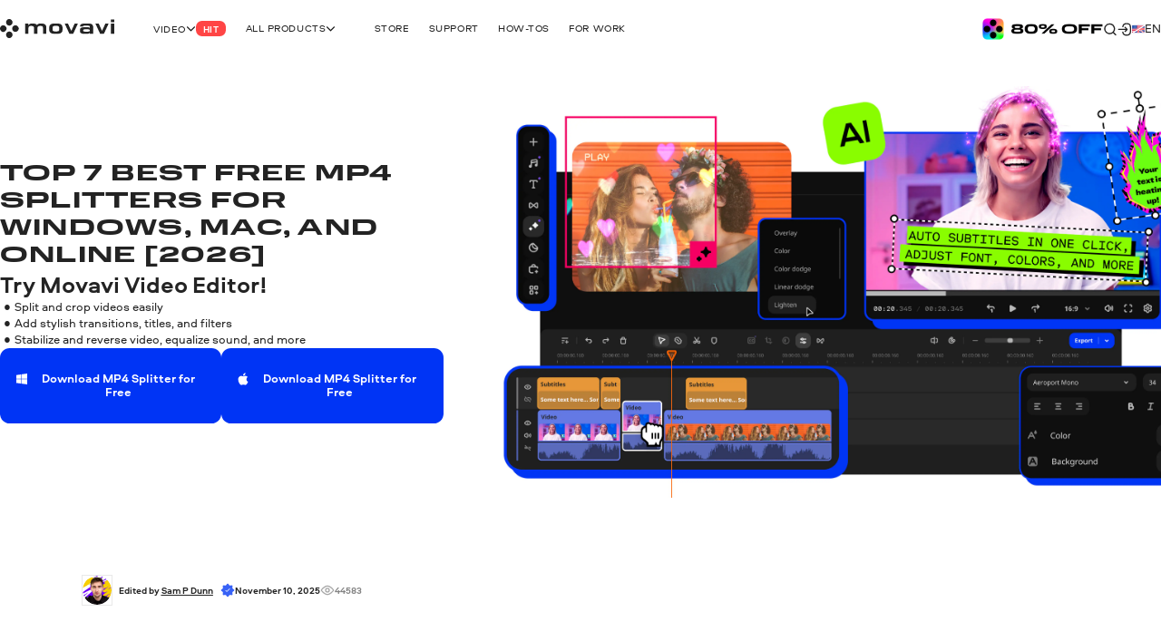

--- FILE ---
content_type: text/html; charset=utf-8
request_url: https://www.movavi.com/learning-portal/mp4-splitter.html
body_size: 46604
content:
<!DOCTYPE html>
<html lang="en" class="webp" dir="ltr">
<head>
    <meta charset="utf-8">
    <meta name="viewport" content="width=device-width, initial-scale=1.0">
    <link rel="preload" fetchpriority="high" href="https://cdn.staticont.net/global/0023/59/f4ec2fe27ad9307b1e708fa235b6a6f7d72ecf03.gif" as="image" type="image/gif"><link rel="preload" fetchpriority="high" href="https://cdn.staticont.net/page_type/0023/58/e47969faee2a1158b284f85f4ae7c56d213dc321.webp" as="image" type="image/webp">
    <link rel="preload" href="https://cdn.staticont.net/fonts/Aeroport/Aeroport-regular-latin.woff2" as="font" type="font/woff2" crossorigin>
<link rel="preload" href="https://cdn.staticont.net/fonts/Aeroport/Aeroport-Bold-latin.woff2" as="font" type="font/woff2" crossorigin>
<link rel="preload" href="https://cdn.staticont.net/fonts/Normalidad-UltraExtended/NormalidadUltraExtended-Bold-latin.woff2" as="font" type="font/woff2" crossorigin>
    
    <title>Top 7 Best Free MP4 Splitters for Windows, Mac, and Online [2026]</title>
    <link rel="dns-prefetch" href="https://www.googletagmanager.com"><link rel="dns-prefetch" href="https://www.google-analytics.com">
    
<script id="gtm">
function appendGTMScript() {

    (function(w,d,s,l,i){
        window.ANALYTICS_STATE = {};
        (w[l]=w[l]||[]).push({'gtm.start': new Date().getTime(),event: 'gtm.js'});
        var f=d.getElementsByTagName(s)[0],j=d.createElement(s),dl=l!=='dataLayer'?'&l='+l:'';
        j.async=true;j.src='https://www.googletagmanager.com/gtm.js?id='+i+dl;
        j.onload=function(){
            window.ANALYTICS_STATE.TRACKER_STATUS = 'success';
            document.body.setAttribute('data-gtm-loaded', 'true');
        };
        j.onerror=function(){
            window.ANALYTICS_STATE.TRACKER_STATUS = 'error';
            document.body.setAttribute('data-gtm-loaded', 'false');
        };
        f.parentNode.insertBefore(j,f);
        window.ANALYTICS_STATE.TRACKER = 'GTM-WV828L';
    })(window,document,'script','dataLayer','GTM-WV828L')
}
function setWebuidObserver() {
    if (document.body.dataset.webuid) {return appendGTMScript();}
    const webuidObserver = new MutationObserver(() => {appendGTMScript();webuidObserver.disconnect();});
    webuidObserver.observe(document.body, {attributeFilter: ['data-webuid']});
}
(function(w, d) {
    if (d.readyState === 'complete'){return setWebuidObserver();}
    w.addEventListener('load', setWebuidObserver, false);
})(window, document);
</script>
<noscript>
    <iframe src="https://www.googletagmanager.com/ns.html?id=GTM-WV828L" height="0" width="0" style="display:none;visibility:hidden"></iframe>
</noscript>

    <script id="globalJsVariables">var countryCode="US";var regionCode="OH";var currencyTemplates={"countries":{"DE":"EUR","PT":"EUR","IT":"EUR","FI":"EUR","LT":"EUR","BE":"EUR","ES":"EUR","SK":"EUR","CY":"EUR","GR":"EUR","IE":"EUR","EE":"EUR","NL":"EUR","AT":"EUR","SI":"EUR","LV":"EUR","FR":"EUR","RE":"EUR","LU":"EUR","IS":"EUR","MQ":"EUR","GP":"EUR","MT":"EUR","MC":"EUR","AD":"EUR","ME":"EUR","AL":"EUR","SM":"EUR","VA":"EUR","HU":"EUR","RO":"EUR","HR":"EUR","BG":"EUR","PR":"USD","TJ":"USD","PE":"USD","KG":"USD","KZ":"USD","PA":"USD","UZ":"USD","US":"USD","GE":"USD","CO":"USD","AM":"USD","BO":"USD","AZ":"USD","TM":"USD","EC":"USD","DO":"USD","CR":"USD","GT":"USD","MD":"USD","BY":"USD","UA":"USD","AR":"USD","TH":"USD","GB":"GBP","SG":"SGD","CZ":"CZK","CA":"CAD","CL":"CLP","DK":"DKK","BR":"BRL","NZ":"NZD","PH":"PHP","TW":"TWD","CH":"CHF","IN":"INR","SE":"SEK","MX":"MXN","AU":"AUD","PL":"PLN","NO":"NOK","JP":"JPY","TR":"TRY","MY":"MYR","HK":"HKD","CN":"CNY","ID":"IDR","KR":"KRW","IL":"ILS","_default":"USD"},"format":{"EUR":{"numberSymbolsAfterComma":2,"decimalSeparator":",","thousandSeparator":" ","format":"VALUE <span>€</span>"},"USD":{"numberSymbolsAfterComma":2,"decimalSeparator":".","thousandSeparator":",","format":"<span>$</span>VALUE"},"GBP":{"numberSymbolsAfterComma":2,"decimalSeparator":".","thousandSeparator":",","format":"<span>£</span>VALUE"},"SGD":{"numberSymbolsAfterComma":2,"decimalSeparator":".","thousandSeparator":",","format":"<span>S$</span>VALUE"},"CZK":{"numberSymbolsAfterComma":0,"decimalSeparator":",","thousandSeparator":" ","format":"VALUE <span>Kč</span>"},"CAD":{"numberSymbolsAfterComma":2,"decimalSeparator":".","thousandSeparator":",","format":"VALUE <span>CAD</span>"},"CLP":{"numberSymbolsAfterComma":0,"decimalSeparator":",","thousandSeparator":" ","format":"<span>$</span>VALUE"},"DKK":{"numberSymbolsAfterComma":0,"decimalSeparator":",","thousandSeparator":" ","format":"VALUE <span>DKK</span>"},"BRL":{"numberSymbolsAfterComma":2,"decimalSeparator":".","thousandSeparator":",","format":"<span>R$</span> VALUE"},"NZD":{"numberSymbolsAfterComma":2,"decimalSeparator":".","thousandSeparator":",","format":"<span>NZ$</span>VALUE"},"PHP":{"numberSymbolsAfterComma":0,"decimalSeparator":",","thousandSeparator":"","format":"<span>P</span>VALUE"},"TWD":{"numberSymbolsAfterComma":0,"decimalSeparator":".","thousandSeparator":",","format":"<span>NT$</span>VALUE"},"CHF":{"numberSymbolsAfterComma":2,"decimalSeparator":".","thousandSeparator":",","format":"<span>CHF</span> VALUE"},"INR":{"numberSymbolsAfterComma":0,"decimalSeparator":".","thousandSeparator":",","format":"<span>₹</span>VALUE"},"SEK":{"numberSymbolsAfterComma":0,"decimalSeparator":",","thousandSeparator":" ","format":"VALUE <span>SEK</span>"},"MXN":{"numberSymbolsAfterComma":0,"decimalSeparator":".","thousandSeparator":",","format":"VALUE <span>MXN</span>"},"AUD":{"numberSymbolsAfterComma":2,"decimalSeparator":".","thousandSeparator":",","format":"VALUE <span>AUD</span>"},"PLN":{"numberSymbolsAfterComma":2,"decimalSeparator":".","thousandSeparator":",","format":"VALUE <span>zł</span>"},"NOK":{"numberSymbolsAfterComma":0,"decimalSeparator":",","thousandSeparator":" ","format":"VALUE <span>NOK</span>"},"JPY":{"numberSymbolsAfterComma":0,"decimalSeparator":".","thousandSeparator":",","format":"VALUE<span>円</span>"},"TRY":{"numberSymbolsAfterComma":2,"decimalSeparator":".","thousandSeparator":",","format":"VALUE <span>TL</span>"},"MYR":{"numberSymbolsAfterComma":2,"decimalSeparator":".","thousandSeparator":",","format":"<span>RM</span> VALUE"},"HKD":{"numberSymbolsAfterComma":0,"decimalSeparator":".","thousandSeparator":",","format":"<span>HK$</span>VALUE"},"CNY":{"numberSymbolsAfterComma":0,"decimalSeparator":".","thousandSeparator":",","format":"<span>¥</span>VALUE"},"IDR":{"numberSymbolsAfterComma":0,"decimalSeparator":",","thousandSeparator":"'","format":"<span>Rp</span> VALUE"},"KRW":{"numberSymbolsAfterComma":0,"decimalSeparator":".","thousandSeparator":",","format":"VALUE<span>원</span>"},"ILS":{"numberSymbolsAfterComma":2,"decimalSeparator":".","thousandSeparator":",","format":"<span>₪</span> VALUE"}}};var syncHosts=["www.picverse.com","www.pdfchef.com","www.gecata.com","www.movavivideosuite.com","www.fastreel.com","www.screencapture.com","edu.movavi.com","job.movavi.com","www.movavi.com","www.movavi.de","www.movavika.ru"];</script>
    <script id="dataLayerScript">(window['dataLayer'] = window['dataLayer'] || []);window['dataLayer'].push({"language":"en","pageType":"LearningPortal","ecommerce":{"impressions":[{"id":"216","name":"Movavi Clips iOS","brand":"not set","location_id":"1","item_category":"ios"},{"id":"217","name":"Movavi Clips Android","brand":"not set","location_id":"2","item_category":"android"},{"id":"223","name":"Movavi Video Editor","brand":"not set","location_id":"3","item_category":"windows"},{"id":"228","name":"Movavi Video Editor for Mac","brand":"not set","location_id":"4","item_category":"mac"}],"currencyCode":"USD"},"productId":"223","productName":"Movavi Video Editor"});window['dataLayer'].push({"isMobile":false});window['dataLayer'].push({"event":"experiment_impression_server","experiment_id":"aff_rtrg","variant_id":"aff_rtrg.0","send_to":"G-YNWKY3M3S2"});</script>
    <meta http-equiv="X-UA-Compatible" content="IE=edge">
    <link rel="icon" href="/favicon.ico" sizes="32x32">
    <link rel="icon" href="/favicon.svg" type="image/svg+xml">
    <meta name="description" content="Are you looking for an MP4 splitter? Try to split MP4 files with these 7 options. Free, online, Windows, and Mac video-splitting software included.">
    <meta name="language" content="en">
    
    
    <meta name="naver-site-verification" content="6398452f6e7ad2c0c472e1aeeecade7a79309df4" /><meta name="facebook-domain-verification" content="ut94ggttz7wgh058mdcozb6j4a3dye" /><meta name="facebook-domain-verification" content="xd5ap0qcpem7jdhqa3t33rsrk4adyl" /><meta name="facebook-domain-verification" content="w861xplldhppse904h7rmr5nqlz693" /><meta name="facebook-domain-verification" content="a6x8nwogegm4ye4p2y2xmvk1px916e" /><meta name="facebook-domain-verification" content="5ibgeeyveaydwz1zj0p0wrjxqmt2jn" />
    <meta name="google-site-verification" content="2V_KgwYzfjlYUwRnkbhJUcrmmD0t7t-ss_W4yHN4U3g"/>
    <link rel="canonical" href="https://www.movavi.com/learning-portal/mp4-splitter.html">
    <link rel="alternate" hreflang="en" href="https://www.movavi.com/learning-portal/mp4-splitter.html"/><link rel="alternate" hreflang="x-default" href="https://www.movavi.com/learning-portal/mp4-splitter.html"/>
    <link rel="apple-touch-icon-precomposed" sizes="180x180" href="https://cdn.staticont.net/movavisite/production/apple-touch-icon-precomposed.png"><link rel="apple-touch-icon-precomposed" sizes="152x152" href="https://cdn.staticont.net/movavisite/production/apple-touch-icon-precomposed-152x152.png"><link rel="apple-touch-icon-precomposed" sizes="120x120" href="https://cdn.staticont.net/movavisite/production/apple-touch-icon-precomposed-120x120.png"><link rel="apple-touch-icon-precomposed" sizes="76x76" href="https://cdn.staticont.net/movavisite/production/apple-touch-icon-precomposed-76x76.png"><link rel="apple-touch-icon-precomposed" sizes="60x60" href="https://cdn.staticont.net/movavisite/production/apple-touch-icon-precomposed-60x60.png"><link rel="apple-touch-icon" sizes="180x180" href="https://cdn.staticont.net/movavisite/production/apple-touch-icon.png"><link rel="apple-touch-icon" sizes="152x152" href="https://cdn.staticont.net/movavisite/production/apple-touch-icon-152x152.png"><link rel="apple-touch-icon" sizes="120x120" href="https://cdn.staticont.net/movavisite/production/apple-touch-icon-120x120.png"><link rel="apple-touch-icon" sizes="76x76" href="https://cdn.staticont.net/movavisite/production/apple-touch-icon-76x76.png"><link rel="apple-touch-icon" sizes="60x60" href="https://cdn.staticont.net/movavisite/production/apple-touch-icon-60x60.png">
    
<script id="scriptAnalyzer">
(function() {
    const originalCreateElement = document.createElement;
    document.createElement = function(tag, options) {
        const el = originalCreateElement.call(document, tag, options);

        if (tag === 'script') {
            const originalSetAttribute = el.setAttribute;

            el.setAttribute = function(name, value) {
                if (/chunk-never-hydrate/.test(value)) {
                    window?.['proxysssClient']?.sendEventData([{
                        name: 'NEVER_HYDRATE_CHUNK',
                        params: {
                            url: window.location.href,
                        },
                    }], true);
                }
                return originalSetAttribute.call(this, name, value);
            };
        }

        return el;
    };
})();
</script>
<link rel="stylesheet" href="https://cdn.staticont.net/movavisite/production/custom-css/custom-cookiebot.css" media="print" onload="this.media='all';">
    
    <link rel="preconnect" href="https://www.movavi.de"><link rel="preconnect" href="https://www.pdfchef.com"><link rel="preconnect" href="https://www.gecata.com"><link rel="preconnect" href="https://movavi.id"><link rel="preconnect" href="https://edu.movavi.com">
    <script type="application/ld+json">{"@context":"https://schema.org","@graph":[{"@type":"FAQPage","mainEntity":[{"@type":"Question","name":"What is the best free audio splitter software?","acceptedAnswer":{"@type":"Answer","text":"<p>The best free audio splitter software is Movavi Video Editor. It allows you to split audio tracks, adjust the volume, and add effects. It also provides a wide range of other editing tools for video, making it a versatile tool for both beginners and professionals. This software is ideal for those who want to create engaging and professional-looking content with ease.</p>"}},{"@type":"Question","name":"What is the best MP4 splitter for Windows?","acceptedAnswer":{"@type":"Answer","text":"<p>Movavi Video Editor is the one that feels right on Windows. It’s fast, stable, and doesn’t throw errors when you start dragging things around. You can trim, cut, or add a few filters without having to think too hard about it. It’s not fancy. It just works.</p>"}},{"@type":"Question","name":"What is the best MP4 splitter for a Mac?","acceptedAnswer":{"@type":"Answer","text":"<p>iMovie is already sitting on your Mac, waiting to be used. It’s clean, easy, and doesn’t try to do too much. You open it, drag in a clip, and within a minute you’re trimming like you’ve done it before. It’s not packed with advanced tools, but it nails the basics every single time.</p>"}},{"@type":"Question","name":"How do you split an MP4 file online?","acceptedAnswer":{"@type":"Answer","text":"<p>If you don’t feel like downloading anything, go with Clideo. Just open the site, drop in your video, pick the parts you want, and hit export. It’s quick for short clips and saves you the hassle of installing software. For big files though, it’s better to stick with something offline. It’ll save you time and frustration.</p>"}}]}]}</script>
<link rel="preconnect" href="https://apps.apple.com"></head>
<body data-locale="en" data-ext="1120289" data-autodownload-urls="" class="veplus invert-color-main">
<style data-ff-fouc>@supports(-moz-appearance:none){[data-ff-fouc]~#app{opacity: 0;visibility: hidden;}}@-moz-document url-prefix(){[data-ff-fouc]~#app{opacity: 0;visibility: hidden;}}</style>
<link rel="stylesheet" href="https://cdn.staticont.net/movavisite/production/styles/styles-ffb40c0c.css" crossorigin>

<link rel="stylesheet" media="(max-width:767px)" crossorigin href="https://cdn.staticont.net/movavisite/production/styles/styles-ffb40c0c-mobile.css">
<link rel="stylesheet" media="(max-width:1229px)" crossorigin href="https://cdn.staticont.net/movavisite/production/styles/styles-ffb40c0c-mobile-tablet.css">
<link rel="stylesheet" media="(min-width:768px)and (max-width:1229px)" crossorigin href="https://cdn.staticont.net/movavisite/production/styles/styles-ffb40c0c-tablet.css">
<link rel="stylesheet" media="(min-width:768px)" crossorigin href="https://cdn.staticont.net/movavisite/production/styles/styles-ffb40c0c-tablet-desktop.css">
<link rel="stylesheet" media="(min-width:1200px)" crossorigin href="https://cdn.staticont.net/movavisite/production/styles/styles-ffb40c0c-desktop.css">
<link rel="stylesheet" media="(min-width:1920px)" crossorigin href="https://cdn.staticont.net/movavisite/production/styles/styles-ffb40c0c-desktop-large.css">
<script data-ff-fouc>
    document.querySelectorAll('[data-ff-fouc]').forEach(element => element.remove());
</script>

<div id="app" class="app-root"><!--[--><header class="v-header r-theme-light" data-section="mobile_menu" data-v-39e05494><!----><nav class="r-container header-content" data-v-39e05494><a class="header-logo-link" aria-label="Main page" href="/" data-v-39e05494><svg viewbox="0 0 208 34" class="v-icon logo-movavi-big-icon _scale-to-fit header-logo" data-v-39e05494><use href="#icon-logo-movavi-big" /></svg></a><ul class="header-list" style="" data-v-39e05494><!--[--><li class="header-menu-button" data-v-39e05494 data-v-0f015f4c><!--[--><button class="r-text-l-menu header-content-item" data-v-0f015f4c><span class="hoverable header-content-text" style="" data-v-0f015f4c>Video</span><svg width="16" height="16" viewbox="0 0 16 17" style="--rt-icon-size:calc(16*var(--0));" class="v-icon menu-arrow-down-icon _scale-to-fit hoverable direction-icon _down" data-v-0f015f4c><use href="#icon-menu-arrow-down" /></svg><span class="r-label r-label-l _size-l header-top-item-label" style="--rt-r-label-primary-bg:#ff4545;" data-v-0f015f4c data-v-72fa671a><!----><span data-v-72fa671a>Hit</span></span></button><!----><!--]--></li><li class="header-menu-button extra-space" data-v-39e05494 data-v-0f015f4c><!--[--><button class="r-text-l-menu header-content-item" data-v-0f015f4c><span class="hoverable header-content-text" style="" data-v-0f015f4c>All products</span><svg width="16" height="16" viewbox="0 0 16 17" style="--rt-icon-size:calc(16*var(--0));" class="v-icon menu-arrow-down-icon _scale-to-fit hoverable direction-icon _down" data-v-0f015f4c><use href="#icon-menu-arrow-down" /></svg><!----></button><!----><!--]--></li><li class="header-menu-button" data-v-39e05494 data-v-0f015f4c><!--[--><a target="_blank" class="r-text-l-menu header-content-item" href="https://www.movavi.com/store.html?asrc=main_menu#main" data-v-0f015f4c><span class="hoverable header-content-text" style="" data-v-0f015f4c>Store</span><svg width="16" height="16" viewbox="0 0 16 17" style="--rt-icon-size:calc(16*var(--0));display:none;" class="v-icon menu-arrow-down-icon _scale-to-fit hoverable direction-icon _down" data-v-0f015f4c><use href="#icon-menu-arrow-down" /></svg><!----></a><!----><!--]--></li><li class="header-menu-button" data-v-39e05494 data-v-0f015f4c><!--[--><a class="r-text-l-menu header-content-item" href="https://help.movavi.com/?asrc=main_menu#main" data-v-0f015f4c><span class="hoverable header-content-text" style="" data-v-0f015f4c>Support</span><svg width="16" height="16" viewbox="0 0 16 17" style="--rt-icon-size:calc(16*var(--0));display:none;" class="v-icon menu-arrow-down-icon _scale-to-fit hoverable direction-icon _down" data-v-0f015f4c><use href="#icon-menu-arrow-down" /></svg><!----></a><!----><!--]--></li><li class="header-menu-button" data-v-39e05494 data-v-0f015f4c><!--[--><a class="r-text-l-menu header-content-item" href="https://www.movavi.com/support/how-to/?asrc=main_menu#main" data-v-0f015f4c><span class="hoverable header-content-text" style="" data-v-0f015f4c>How-tos</span><svg width="16" height="16" viewbox="0 0 16 17" style="--rt-icon-size:calc(16*var(--0));display:none;" class="v-icon menu-arrow-down-icon _scale-to-fit hoverable direction-icon _down" data-v-0f015f4c><use href="#icon-menu-arrow-down" /></svg><!----></a><!----><!--]--></li><li class="header-menu-button" data-v-39e05494 data-v-0f015f4c><!--[--><a class="r-text-l-menu header-content-item" href="https://www.movavi.com/business-software-mac.html?asrc=main_menu#main" data-v-0f015f4c><span class="hoverable header-content-text" style="" data-v-0f015f4c>For Work </span><svg width="16" height="16" viewbox="0 0 16 17" style="--rt-icon-size:calc(16*var(--0));display:none;" class="v-icon menu-arrow-down-icon _scale-to-fit hoverable direction-icon _down" data-v-0f015f4c><use href="#icon-menu-arrow-down" /></svg><!----></a><!----><!--]--></li><!--]--></ul><div class="header-controls" data-v-39e05494><div class="header-controls-menu" data-v-39e05494 data-v-2575f746><div class="header-controls-content" data-v-2575f746><button class="header-top-button" aria-label="Search" data-v-2575f746><svg width="24" height="24" viewbox="0 0 24 24" style="--rt-icon-size:calc(24*var(--0));" class="v-icon r-search-big-scope_24-icon _scale-to-fit header-button-icon" data-v-2575f746><use href="#icon-r-search-big-scope_24" /></svg></button><a class="header-top-button" aria-label="Movavi Account" href="https://movavi.id" target="_blank" data-v-2575f746><svg width="24" height="24" viewbox="0 0 24 24" style="--rt-icon-size:calc(24*var(--0));" class="v-icon r-enter_24-icon _scale-to-fit header-button-icon" data-v-2575f746><use href="#icon-r-enter_24" /></svg></a></div></div><button class="burger header-burger" aria-label="Open menu" data-v-39e05494 data-v-58cb7e2e><span class="burger-item" data-v-58cb7e2e></span></button><a href="https://www.movavi.com/suite-unlimited-mac-promo.html?asrc=unlim_menu25" class="mm" aria-label="Sale page" data-v-39e05494><img class="b" loading="lazy" src="https://cdn.staticont.net/global/0023/59/f4ec2fe27ad9307b1e708fa235b6a6f7d72ecf03.gif" alt style="--rt-image-aspect-ratio:3.3333;--rt-image-width:calc(400*var(--0));" width="400" height="120"></a><div class="header-language-switcher" data-v-39e05494 data-v-4f176d3c><span class="" data-v-4f176d3c><button class="km r-text-l change-locale main-locale" data-locale="en" data-v-4f176d3c><svg viewbox="0 0 38 25" class="v-icon flag-en-icon lm"><use href="#icon-flag-en" /></svg> en</button></span><div class="locale-list" style="display:none;" data-v-4f176d3c><!--[--><button class="km r-text-l change-locale" data-locale="de" onclick="window.location.replace(&#39;https://www.movavi.de/&#39;)" data-v-4f176d3c><svg viewbox="0 0 38 25" class="v-icon flag-de-icon lm"><use href="#icon-flag-de" /></svg> de</button><button class="km r-text-l change-locale" data-locale="fr" onclick="window.location.replace(&#39;https://www.movavi.com/fr/&#39;)" data-v-4f176d3c><svg viewbox="0 0 38 25" class="v-icon flag-fr-icon lm"><use href="#icon-flag-fr" /></svg> fr</button><button class="km r-text-l change-locale" data-locale="it" onclick="window.location.replace(&#39;https://www.movavi.com/it/&#39;)" data-v-4f176d3c><svg viewbox="0 0 38 25" class="v-icon flag-it-icon lm"><use href="#icon-flag-it" /></svg> it</button><button class="km r-text-l change-locale" data-locale="es" onclick="window.location.replace(&#39;https://www.movavi.com/es/&#39;)" data-v-4f176d3c><svg viewbox="0 0 38 25" class="v-icon flag-es-icon lm"><use href="#icon-flag-es" /></svg> es</button><button class="km r-text-l change-locale" data-locale="pt" onclick="window.location.replace(&#39;https://www.movavi.com/pt/&#39;)" data-v-4f176d3c><svg viewbox="0 0 38 25" class="v-icon flag-pt-icon lm"><use href="#icon-flag-pt" /></svg> pt</button><button class="km r-text-l change-locale" data-locale="nl" onclick="window.location.replace(&#39;https://www.movavi.com/nl/&#39;)" data-v-4f176d3c><svg viewbox="0 0 38 25" class="v-icon flag-nl-icon lm"><use href="#icon-flag-nl" /></svg> nl</button><button class="km r-text-l change-locale" data-locale="cz" onclick="window.location.replace(&#39;https://www.movavi.com/cz/&#39;)" data-v-4f176d3c><svg viewbox="0 0 38 25" class="v-icon flag-cz-icon _contrast-light lm"><use href="#icon-flag-cz" /></svg> cz</button><button class="km r-text-l change-locale" data-locale="dk" onclick="window.location.replace(&#39;https://www.movavi.com/dk/&#39;)" data-v-4f176d3c><svg viewbox="0 0 38 25" class="v-icon flag-dk-icon lm"><use href="#icon-flag-dk" /></svg> dk</button><button class="km r-text-l change-locale" data-locale="no" onclick="window.location.replace(&#39;https://www.movavi.com/no/&#39;)" data-v-4f176d3c><svg viewbox="0 0 38 25" class="v-icon flag-no-icon lm"><use href="#icon-flag-no" /></svg> no</button><button class="km r-text-l change-locale" data-locale="se" onclick="window.location.replace(&#39;https://www.movavi.com/se/&#39;)" data-v-4f176d3c><svg viewbox="0 0 38 25" class="v-icon flag-se-icon lm"><use href="#icon-flag-se" /></svg> se</button><button class="km r-text-l change-locale" data-locale="tr" onclick="window.location.replace(&#39;https://www.movavi.com/tr/&#39;)" data-v-4f176d3c><svg viewbox="0 0 38 25" class="v-icon flag-tr-icon lm"><use href="#icon-flag-tr" /></svg> tr</button><button class="km r-text-l change-locale" data-locale="pl" onclick="window.location.replace(&#39;https://www.movavi.com/pl/&#39;)" data-v-4f176d3c><svg viewbox="0 0 38 25" class="v-icon flag-pl-icon _contrast-light lm"><use href="#icon-flag-pl" /></svg> pl</button><button class="km r-text-l change-locale" data-locale="jp" onclick="window.location.replace(&#39;https://www.movavi.com/jp/&#39;)" data-v-4f176d3c><svg viewbox="0 0 38 25" class="v-icon flag-jp-icon _contrast-light lm"><use href="#icon-flag-jp" /></svg> jp</button><button class="km r-text-l change-locale" data-locale="ru" onclick="window.location.replace(&#39;https://www.movavi.com/ru/&#39;)" data-v-4f176d3c><svg viewbox="0 0 38 25" class="v-icon flag-ru-icon _contrast-light lm"><use href="#icon-flag-ru" /></svg> ru</button><button class="km r-text-l change-locale" data-locale="ar" onclick="window.location.replace(&#39;https://www.movavi.com/ar/&#39;)" data-v-4f176d3c><svg viewbox="0 0 38 25" class="v-icon flag-ar-icon lm"><use href="#icon-flag-ar" /></svg> ar</button><button class="km r-text-l change-locale" data-locale="cn" onclick="window.location.replace(&#39;https://www.movavi.com/cn/&#39;)" data-v-4f176d3c><svg viewbox="0 0 38 25" class="v-icon flag-cn-icon lm"><use href="#icon-flag-cn" /></svg> cn</button><button class="km r-text-l change-locale" data-locale="kr" onclick="window.location.replace(&#39;https://www.movavi.com/kr/&#39;)" data-v-4f176d3c><svg viewbox="0 0 38 25" class="v-icon flag-kr-icon _contrast-light lm"><use href="#icon-flag-kr" /></svg> kr</button><button class="km r-text-l change-locale" data-locale="zh" onclick="window.location.replace(&#39;https://www.movavi.com/zh/&#39;)" data-v-4f176d3c><svg viewbox="0 0 38 25" class="v-icon flag-zh-icon lm"><use href="#icon-flag-zh" /></svg> zh</button><button class="km r-text-l change-locale" data-locale="hu" onclick="window.location.replace(&#39;https://www.movavi.com/hu/&#39;)" data-v-4f176d3c><svg viewbox="0 0 38 25" class="v-icon flag-hu-icon lm"><use href="#icon-flag-hu" /></svg> hu</button><button class="km r-text-l change-locale" data-locale="th" onclick="window.location.replace(&#39;https://www.movavi.com/th/&#39;)" data-v-4f176d3c><svg viewbox="0 0 38 25" class="v-icon flag-th-icon lm"><use href="#icon-flag-th" /></svg> th</button><button class="km r-text-l change-locale" data-locale="il" onclick="window.location.replace(&#39;https://www.movavi.com/il/&#39;)" data-v-4f176d3c><svg viewbox="0 0 38 25" class="v-icon flag-il-icon _contrast-light lm"><use href="#icon-flag-il" /></svg> il</button><button class="km r-text-l change-locale" data-locale="ro" onclick="window.location.replace(&#39;https://www.movavi.com/ro/&#39;)" data-v-4f176d3c><svg viewbox="0 0 38 25" class="v-icon flag-ro-icon lm"><use href="#icon-flag-ro" /></svg> ro</button><button class="km r-text-l change-locale" data-locale="gr" onclick="window.location.replace(&#39;https://www.movavi.com/gr/&#39;)" data-v-4f176d3c><svg viewbox="0 0 38 25" class="v-icon flag-gr-icon _contrast-light lm"><use href="#icon-flag-gr" /></svg> gr</button><button class="km r-text-l change-locale" data-locale="fi" onclick="window.location.replace(&#39;https://www.movavi.com/fi/&#39;)" data-v-4f176d3c><svg viewbox="0 0 38 25" class="v-icon flag-fi-icon _contrast-light lm"><use href="#icon-flag-fi" /></svg> fi</button><!--]--></div></div></div><!----></nav></header><main id="main" class="main"><!----><!--[--><!--[--><!--[--><div class="learning-portal-page-type" data-v-ebc78bfe><div class="right-area r-wrap-block" data-v-ebc78bfe><div class="sidebar" data-v-ebc78bfe><!--[--><section class="r-section r-top-spacing-s r-bottom-spacing-s r-theme-light v-breadcrumbs r-wrap-block" id="breadcrumbs" data-section="Breadcrumbs" data-v-ebc78bfe data-v-ad3cfa20 data-v-1b9773c2><!--[--><ul class="breadcrumbs-list" itemscope itemtype="https://schema.org/BreadcrumbList" data-v-ad3cfa20 data-v-1b9773c2-s><!--[--><li class="v-breadcrumbs-item" itemprop="itemListElement" itemscope itemtype="https://schema.org/ListItem" data-v-ad3cfa20 data-v-1b9773c2-s data-v-29c0addc><!----><a class="v-link breadcrumbs-link breadcrumbs-link" href="https://www.movavi.com/" aria-label="Home breadcrumb" itemprop="item" data-link="string" data-v-29c0addc><!--[--><span class="breadcrumb-title r-text-m-bold" data-v-29c0addc>Home</span><meta itemprop="name" content="Home" data-v-29c0addc><meta itemprop="position" content="1" data-v-29c0addc><!--]--></a></li><li class="v-breadcrumbs-item" itemprop="itemListElement" itemscope itemtype="https://schema.org/ListItem" data-v-ad3cfa20 data-v-1b9773c2-s data-v-29c0addc><svg width="24" height="24" viewbox="0 0 24 24" class="v-icon r-arrow-right_24-icon" data-v-29c0addc><use href="#icon-r-arrow-right_24" /></svg><a class="v-link breadcrumbs-link breadcrumbs-link" href="https://www.movavi.com/learning-portal/" aria-label="Learning portal breadcrumb" itemprop="item" data-link="string" data-v-29c0addc><!--[--><span class="breadcrumb-title r-text-m-bold" data-v-29c0addc>Learning portal</span><meta itemprop="name" content="Learning portal" data-v-29c0addc><meta itemprop="position" content="2" data-v-29c0addc><!--]--></a></li><!--]--><li class="d-none" itemprop="itemListElement" itemscope itemtype="https://schema.org/ListItem" data-v-ad3cfa20 data-v-1b9773c2-s><span itemprop="name" data-v-ad3cfa20 data-v-1b9773c2-s>Top 7 Best Free MP4 Splitters for Windows, Mac, and Online [2026]</span><meta itemprop="position" content="2" data-v-ad3cfa20 data-v-1b9773c2-s></li></ul><!--]--></section><div class="r-sidebar-small r-theme-light" style="--rt-top-shadow-opacity:0;--rt-bottom-shadow-opacity:0;" data-allow-mismatch data-section="SidebarSmall" area-index="1" block-index="1" data-v-ebc78bfe data-v-1d452e9b><!----><!----></div><!--]--></div></div><div class="main-area" data-v-ebc78bfe><!--[--><nav class="r-section r-top-spacing- r-bottom-spacing- r-theme-video-editor r-fixed-menu fixed-menu" style="" data-section="FixedMenu" data-v-ebc78bfe data-v-30d6e19c data-v-3c8fb722 data-v-1b9773c2><!--[--><!--[--><div class="logo-container" data-v-30d6e19c data-v-1b9773c2-s><a href="https://www.movavi.com/learning-portal/" class="link r-link-l" data-v-30d6e19c data-v-1b9773c2-s>Back to Learning Portal</a><div class="logo-product" data-v-30d6e19c data-v-1b9773c2-s><svg viewbox="0 0 64 64" class="v-icon video-editor-plus-o-icon logo-product-icon" data-v-30d6e19c data-v-1b9773c2-s><use href="#icon-video-editor-plus-o" /></svg><strong class="logo-product-text r-h5-menu" data-v-30d6e19c data-v-1b9773c2-s>Movavi Video Editor</strong></div></div><div class="anchors-container" style="--rt-items-count:0;" data-v-30d6e19c data-v-1b9773c2-s><!--[--><!--]--></div><div class="r-button-collection fixed-menu-buttons" data-v-30d6e19c data-v-1b9773c2-s data-v-90aa8e88><!--[--><div class="os-mac div-template" data-v-90aa8e88><div class="btn-wrapper desktop" data-v-90aa8e88><a class="r-button r-button-l _size-m _appearance-primary" style="" aria-disabled="false" href="https://cs17.movavi.com/x64/MovaviVideoEditorPlusSetup.exe?browser=C&webuid=fuqicm&download-slug=videoeditorplus" data-key="btn-0" data-v-90aa8e88 data-v-e5e19abe><span class="button-content" data-v-e5e19abe><!--[--><svg viewbox="0 0 24 24" class="v-icon windows-icon _scale-to-fit prepend-icon" data-v-e5e19abe data-v-e5e19abe-s><use href="#icon-windows" /></svg><!--]--><span class="button-text" data-v-e5e19abe>Download for Free</span><!--[--><!----><!--]--></span><!----></a><!----></div></div><div class="os-mac div-template" data-v-90aa8e88><div class="btn-wrapper mobile" data-v-90aa8e88><a class="r-button r-button-l _size-m _appearance-primary" style="" aria-disabled="false" href="https://cs17.movavi.com/x64/MovaviVideoEditorPlusSetup.exe?browser=C&webuid=fuqicm&download-slug=videoeditorplus" data-should-open-popup="true" data-key="btn-1" data-v-90aa8e88 data-v-e5e19abe><span class="button-content" data-v-e5e19abe><!--[--><svg viewbox="0 0 24 24" class="v-icon windows-icon _scale-to-fit prepend-icon" data-v-e5e19abe data-v-e5e19abe-s><use href="#icon-windows" /></svg><!--]--><span class="button-text" data-v-e5e19abe>Download</span><!--[--><!----><!--]--></span><!----></a><!----></div></div><div class="os-mac div-template" data-v-90aa8e88><div class="btn-wrapper desktop" data-v-90aa8e88><a class="r-button r-button-l _size-m _appearance-primary" style="" aria-disabled="false" href="https://cs17.movavi.com/x64/MovaviVideoEditorPlusSetup.dmg?browser=C&webuid=fuqicm&download-slug=videoeditorplusmac" data-key="btn-2" data-v-90aa8e88 data-v-e5e19abe><span class="button-content" data-v-e5e19abe><!--[--><svg viewbox="0 0 24 24" class="v-icon apple-icon _scale-to-fit prepend-icon" data-v-e5e19abe data-v-e5e19abe-s><use href="#icon-apple" /></svg><!--]--><span class="button-text" data-v-e5e19abe>Download for Free</span><!--[--><!----><!--]--></span><!----></a><!----></div></div><div class="os-mac div-template" data-v-90aa8e88><div class="btn-wrapper mobile" data-v-90aa8e88><a class="r-button r-button-l _size-m _appearance-primary" style="" aria-disabled="false" href="https://cs17.movavi.com/x64/MovaviVideoEditorPlusSetup.dmg?browser=C&webuid=fuqicm&download-slug=videoeditorplusmac" data-should-open-popup="true" data-key="btn-3" data-v-90aa8e88 data-v-e5e19abe><span class="button-content" data-v-e5e19abe><!--[--><svg viewbox="0 0 24 24" class="v-icon apple-icon _scale-to-fit prepend-icon" data-v-e5e19abe data-v-e5e19abe-s><use href="#icon-apple" /></svg><!--]--><span class="button-text" data-v-e5e19abe>Download</span><!--[--><!----><!--]--></span><!----></a><!----></div></div><!--]--><!----></div><!--]--><!--]--></nav><section class="r-section r-top-spacing-m r-bottom-spacing-m r-theme-video-editor narrow-full-width-block" data-section="ProductBanner" data-v-ebc78bfe data-v-e31575c4 data-v-1b9773c2><!--[--><div class="aj pj r-grid r-container" data-v-e31575c4 data-v-1b9773c2-s><div class="bj" data-v-e31575c4 data-v-1b9773c2-s><img class="b cj" loading="lazy" src="https://cdn.staticont.net/page_type/0023/58/e47969faee2a1158b284f85f4ae7c56d213dc321.webp" alt style="--rt-image-aspect-ratio:1.7782;--rt-image-width:calc(3841*var(--0));" width="3841" height="2160" data-v-e31575c4 data-v-1b9773c2-s><!----></div><div class="qj price-parent" data-v-e31575c4 data-v-1b9773c2-s><div class="dj" data-v-e31575c4 data-v-1b9773c2-s><h1 class="e r-h2 kj kj" id="section-title-0-2" data-v-e31575c4 data-v-1b9773c2-s><p>Top 7 Best Free MP4 Splitters for Windows, Mac, and Online [2026]</p></h1><div class="e r-h2-aero" id="section-title-0-2" data-v-e31575c4 data-v-1b9773c2-s><p>Try Movavi Video Editor!</p></div><!----><div class="r-description ye tj r-text-l" data-v-e31575c4 data-v-1b9773c2-s><!----><!--[--><div class="if r-text-l-bold description"><!----><ul data-test="featureList" class="r-text-l jf"><li><p>Split and crop videos easily</p></li><li><p>Add stylish transitions, titles, and filters</p></li><li><p>Stabilize and reverse video, equalize sound, and more</p></li></ul></div><!--]--></div><!----></div><!----><div class="hj" data-v-e31575c4 data-v-1b9773c2-s><div class="r-button-collection ij" data-v-e31575c4 data-v-1b9773c2-s data-v-90aa8e88><!--[--><div class="os-mac div-template" data-v-90aa8e88><div class="btn-wrapper desktop" data-v-90aa8e88><a class="r-button r-button-l _size-xl _appearance-primary" style="" aria-disabled="false" href="https://cs17.movavi.com/x64/MovaviVideoEditorPlusSetup.exe?browser=C&webuid=fuqicm&download-slug=videoeditorplus" data-key="btn-0" data-v-90aa8e88 data-v-e5e19abe><span class="button-content" data-v-e5e19abe><!--[--><svg viewbox="0 0 24 24" class="v-icon windows-icon _scale-to-fit prepend-icon" data-v-e5e19abe data-v-e5e19abe-s><use href="#icon-windows" /></svg><!--]--><span class="button-text" data-v-e5e19abe>Download MP4 Splitter for Free</span><!--[--><!----><!--]--></span><!----></a><!----></div></div><div class="os-mac div-template" data-v-90aa8e88><div class="btn-wrapper mobile" data-v-90aa8e88><a class="r-button r-button-l _size-xl _appearance-primary" style="" aria-disabled="false" href="https://cs17.movavi.com/x64/MovaviVideoEditorPlusSetup.exe?browser=C&webuid=fuqicm&download-slug=videoeditorplus" data-should-open-popup="true" data-key="btn-1" data-v-90aa8e88 data-v-e5e19abe><span class="button-content" data-v-e5e19abe><!--[--><!----><!--]--><span class="button-text" data-v-e5e19abe>Download MP4 Splitter for Free</span><!--[--><!----><!--]--></span><!----></a><!----></div></div><div class="os-mac div-template" data-v-90aa8e88><div class="btn-wrapper desktop" data-v-90aa8e88><a class="r-button r-button-l _size-xl _appearance-primary" style="" aria-disabled="false" href="https://cs17.movavi.com/x64/MovaviVideoEditorPlusSetup.dmg?browser=C&webuid=fuqicm&download-slug=videoeditorplusmac" data-key="btn-2" data-v-90aa8e88 data-v-e5e19abe><span class="button-content" data-v-e5e19abe><!--[--><svg viewbox="0 0 24 24" class="v-icon apple-icon _scale-to-fit prepend-icon" data-v-e5e19abe data-v-e5e19abe-s><use href="#icon-apple" /></svg><!--]--><span class="button-text" data-v-e5e19abe>Download MP4 Splitter for Free</span><!--[--><!----><!--]--></span><!----></a><!----></div></div><!--]--><!----></div><!----><div hidden class="rj" data-v-e31575c4 data-v-1b9773c2-s></div><!----><div class="r-button-collection ij uj jj" data-v-e31575c4 data-v-1b9773c2-s data-v-90aa8e88><!--[--><div class="mobile-store os-mac div-template" data-v-90aa8e88><div class="btn-wrapper mobile" data-v-90aa8e88><a class="mc oc button-mobile-store" href="https://apps.apple.com/app/movavi-photo-video-editor/id1226251139?browser=C&webuid=fuqicm&download-slug=clips-product" data-v-90aa8e88><svg viewbox="0 0 215 72" class="v-icon AppStore-en-Filled-icon _scale-to-fit icon-store"><use href="#icon-AppStore-en-Filled" /></svg></a><!----></div></div><div class="mobile-store os-mac div-template" data-v-90aa8e88><div class="btn-wrapper mobile" data-v-90aa8e88><a class="mc nc button-mobile-store" href="https://play.google.com/store/apps/details?id=com.movavi.mobile.movaviclips&browser=C&webuid=fuqicm&download-slug=clips-product-android" data-v-90aa8e88><svg viewbox="0 0 243 72" class="v-icon GooglePlay-en-Filled-icon _scale-to-fit icon-store"><use href="#icon-GooglePlay-en-Filled" /></svg></a><!----></div></div><!--]--><!----></div></div><!----></div></div><svg width="24" height="24" viewbox="0 0 24 24" class="v-icon r-verified-icon lj" aria-hidden="true" data-v-e31575c4 data-v-1b9773c2-s><use href="#icon-r-verified" /></svg><!--]--></section><section class="r-section r-top-spacing-l r-bottom-spacing-m r-theme-light r-wrap-block" data-section="AuthorInfo" data-v-ebc78bfe data-v-1b9773c2><!--[--><div class="sb" data-v-1b9773c2-s><!--[--><div class="ms"><a href="https://www.movavi.com/authors/sam-p-dunn.html" target="_blank" aria-label="Author" class="ns"><!--[--><img class="" loading="lazy" src="https://cdn.staticont.net/pages/0023/57/977ab7305a4cca2d71ab795a597d27a9f93ef1f0.webp" alt style="" width="400" height="400"><!--]--></a><div class="os r-text-m-bold"><div class="_s"><!--[-->Edited by <!--]--><div class="rs ss"><a href="https://www.movavi.com/authors/sam-p-dunn.html" target="_blank" class="vs"><!--[--><span class="ws">Sam P Dunn</span><svg width="24" height="24" viewbox="0 0 24 24" style="--rt-icon-size:calc(24*var(--0));" class="v-icon r-verified-icon _scale-to-fit ps"><use href="#icon-r-verified" /></svg><!--]--></a><div class="zt xs zs" style="display:none;"><div class="_t"><div class="iu"><button class="ju"><svg width="24" height="24" viewbox="0 0 24 24" class="v-icon cross-icon ku"><use href="#icon-cross" /></svg></button></div><div class="au"><img class="b bu" loading="lazy" src="https://cdn.staticont.net/pages/0023/57/977ab7305a4cca2d71ab795a597d27a9f93ef1f0.webp" alt style="--rt-image-aspect-ratio:1.0000;--rt-image-width:calc(400*var(--0));" width="400" height="400"><!--[--><a href="https://www.movavi.com/authors/sam-p-dunn.html" target="_blank" class="du r-link-xl-bold">Sam P Dunn</a><!--]--><p class="eu r-text-l">Video editor and content creator</p><div class="cu"><!--[--><a href="https://x.com/sampdbiz" target="_blank"><svg width="24" height="24" viewbox="0 0 24 25" style="--rt-icon-size:calc(24*var(--0));" class="v-icon x-round-icon _scale-to-fit fu"><use href="#icon-x-round" /></svg></a><a href="https://www.youtube.com/@sampdunnbiz" target="_blank"><svg width="24" height="24" viewbox="0 0 24 24" style="--rt-icon-size:calc(24*var(--0));" class="v-icon youtube-icon _scale-to-fit fu"><use href="#icon-youtube" /></svg></a><!--]--></div></div></div></div></div></div></div></div><div class="zt xs ys" style="display:none;"><div class="_t"><div class="iu"><button class="ju"><svg width="24" height="24" viewbox="0 0 24 24" class="v-icon cross-icon ku"><use href="#icon-cross" /></svg></button></div><div class="au"><img class="b bu" loading="lazy" src="https://cdn.staticont.net/pages/0023/57/977ab7305a4cca2d71ab795a597d27a9f93ef1f0.webp" alt style="--rt-image-aspect-ratio:1.0000;--rt-image-width:calc(400*var(--0));" width="400" height="400"><!--[--><a href="https://www.movavi.com/authors/sam-p-dunn.html" target="_blank" class="du r-link-xl-bold">Sam P Dunn</a><!--]--><p class="eu r-text-l">Video editor and content creator</p><div class="cu"><!--[--><a href="https://x.com/sampdbiz" target="_blank"><svg width="24" height="24" viewbox="0 0 24 25" style="--rt-icon-size:calc(24*var(--0));" class="v-icon x-round-icon _scale-to-fit fu"><use href="#icon-x-round" /></svg></a><a href="https://www.youtube.com/@sampdunnbiz" target="_blank"><svg width="24" height="24" viewbox="0 0 24 24" style="--rt-icon-size:calc(24*var(--0));" class="v-icon youtube-icon _scale-to-fit fu"><use href="#icon-youtube" /></svg></a><!--]--></div></div></div></div><!--]--><!----><div class="ub" data-v-1b9773c2-s><time id="dateModified" datetime="2025-11-10" class="r-text-m-bold" data-v-1b9773c2-s>November 10, 2025</time><div class="r-text-m-bold vb" data-v-1b9773c2-s><svg width="24" height="24" viewbox="0 0 24 24" style="--rt-icon-size:calc(24*var(--0));" class="v-icon r-eye-open_24-icon _scale-to-fit wb" data-v-1b9773c2-s><use href="#icon-r-eye-open_24" /></svg> 44583</div></div></div><!--]--></section><section class="r-section r-top-spacing-l r-bottom-spacing-m r-theme-video-editor r-wrap-block v-title-block" style="" data-section="Title" data-v-ebc78bfe data-v-64c3fb14 data-v-1b9773c2><!--[--><!--[--><h2 class="e r-h2 narrow-content title narrow-content title" id="section-id-0orrbxDWjs8ghc7tSwTqI" data-v-64c3fb14 data-v-1b9773c2-s><p>Key takeaways</p></h2><!----><!--]--><!--]--></section><section class="r-section r-top-spacing-xs r-bottom-spacing-m r-theme-video-editor v-text-fragments narrow-fit-block" style="" data-section="TextFragments" data-v-ebc78bfe data-v-963009da data-v-1b9773c2><!--[--><div class="r-container" data-v-963009da data-v-1b9773c2-s><div class="r-content-constructor text-fragment r-text-l narrow-fit-col text-fragment r-text-l narrow-fit-col" data-v-963009da data-v-1b9773c2-s><ul class="r-list"><li>The editors that stood out most were <a class="r-link" href="#section-title-0-10">Movavi Video Editor</a>, <a class="r-link" href="#section-title-0-19">OpenShot</a>, <a class="r-link" href="#section-title-0-28">Lightworks</a>, and <a class="r-link" href="#section-title-0-32">iMovie</a>. Each one feels different, and that’s part of their charm.</li><li>Movavi makes editing easy without cutting corners. OpenShot is free and steady once you get used to it. Lightworks gives you sharp control, and iMovie keeps things simple for anyone on a Mac or iPhone.</li><li>Every program gives you something and takes something else. You might get speed but lose detail, or power but less comfort. What matters is how you like to work.</li><li>For smoother results, start with short clips, test your cuts, and make sure the preview looks right before saving.</li></ul></div></div><!--]--></section><section class="r-section r-top-spacing-xs r-bottom-spacing-m r-theme-video-editor v-text-fragments narrow-fit-block" style="" data-section="TextFragments" data-v-ebc78bfe data-v-963009da data-v-1b9773c2><!--[--><div class="r-container" data-v-963009da data-v-1b9773c2-s><div class="r-content-constructor text-fragment r-text-l narrow-fit-col text-fragment r-text-l narrow-fit-col" data-v-963009da data-v-1b9773c2-s><p>A few days into testing MP4 splitters, my desktop looked like a graveyard of half-cut videos and frozen screens. Some programs refused to finish a job, others deleted the sound entirely, and a few actually pulled through. I spent hours trying to split MP4 into parts, save clips into multiple files, and find a video maker that didn’t turn every edit into a guessing game. After too much coffee and too little patience, I ended up with the ones that truly work. Here’s what made it through.</p></div></div><!--]--></section><section class="r-section r-top-spacing-l r-bottom-spacing-m r-theme-video-editor r-wrap-block v-title-block" style="" data-section="Title" data-v-ebc78bfe data-v-64c3fb14 data-v-1b9773c2><!--[--><!--[--><h2 class="e r-h2 narrow-content title narrow-content title" id="section-id-DEnubpT4sqCbu6UxKo2-q" data-v-64c3fb14 data-v-1b9773c2-s><p>My top picks</p></h2><!----><!--]--><!--]--></section><section class="r-section r-top-spacing-xs r-bottom-spacing-m r-theme-video-editor v-text-fragments narrow-fit-block" style="" data-section="TextFragments" data-v-ebc78bfe data-v-963009da data-v-1b9773c2><!--[--><div class="r-container" data-v-963009da data-v-1b9773c2-s><div class="r-content-constructor text-fragment r-text-l narrow-fit-col text-fragment r-text-l narrow-fit-col" data-v-963009da data-v-1b9773c2-s><p><strong>Best overall: </strong><a class="r-link" href="#section-title-0-10"><strong>Movavi Video Editor</strong></a><strong><br></strong>Smooth, stable, and easy to use. Movavi Video Editor doesn’t slow down, even with long clips, and lets you split videos into multiple files without losing quality.</p><p><strong>Best free option: </strong><a class="r-link" href="#section-title-0-19"><strong>OpenShot</strong></a><strong><br></strong>Free and dependable. OpenShot handles basic trimming well and works on any system without much setup.</p><p><strong>Best for professionals: </strong><a class="r-link" href="#section-title-0-28"><strong>Lightworks</strong></a><strong><br></strong>A bit of a learning curve, but worth it. Lightworks offers sharp controls and reliable playback for precise editing.</p><p><strong>Best for beginners: </strong><a class="r-link" href="#section-title-0-32"><strong>iMovie</strong></a><strong><br></strong>Clean and friendly. iMovie makes splitting clips quick and stress-free, especially on Mac, iPhone, or iPad.</p><p><strong>Best online tool: </strong><a class="r-link" href="#Clideo"><strong>Clideo</strong></a><strong><br></strong>Fast and convenient. You upload, cut, and save right in the browser – ideal for short edits on the go.</p></div></div><!--]--></section><section class="r-section r-top-spacing-l r-bottom-spacing-m r-theme-light r-wrap-block v-disclaimer-card-block" data-section="DisclaimerCard" data-v-ebc78bfe data-v-adea1694 data-v-1b9773c2><!--[--><div class="inner-block narrow-content" data-v-adea1694 data-v-1b9773c2-s><img class="b image" loading="lazy" src="https://cdn.staticont.net/default/0023/54/eec60b59c79bc0d862bca1ee640b7e0218042f56.webp" alt="disclaimer_person" style="--rt-image-aspect-ratio:1.0000;--rt-image-width:calc(1056*var(--0));" width="1056" height="1056" data-v-adea1694 data-v-1b9773c2-s><div class="e r-h3 color-swap title color-swap title" id="section-title-0-6" data-v-adea1694 data-v-1b9773c2-s>Here’s what Movavi’s team does to provide you with verified information:</div><div class="r-content-constructor r-text-m color-swap content r-text-m color-swap content" data-v-adea1694 data-v-1b9773c2-s><ul class="r-list">
                    <li><p>When selecting products to include in our reviews, we research both demand and popularity.</p></li>
                    <li><p>All products mentioned in this article have been tested by Movavi Content Team.</p></li>
                    <li><p>When testing, we aim to highlight the best features of a product and what it’s best suited for.</p></li>
                    <li><p>We study user reviews from popular review platforms and make use of this information when writing our product reviews.</p></li>
                    <li><p>We collect feedback from our users and analyze their opinions of Movavi software as well as products from other companies.</p></li>
                </ul></div></div><!--]--></section><section class="r-section r-top-spacing-l r-bottom-spacing-m r-theme-video-editor r-wrap-block v-title-block" style="" data-section="Title" data-v-ebc78bfe data-v-64c3fb14 data-v-1b9773c2><!--[--><!--[--><h2 class="e r-h2 narrow-content title narrow-content title" id="section-title-0-7" data-v-64c3fb14 data-v-1b9773c2-s><p>Comparison table: Best free MP4 splitters</p></h2><!----><!--]--><!--]--></section><section class="r-section r-top-spacing-xs r-bottom-spacing-m r-theme-video-editor v-table-block r-wrap-block" style="" data-section="Table" data-v-ebc78bfe data-v-f85b61d4 data-v-1b9773c2><!--[--><div class="v-table table" data-v-f85b61d4 data-v-1b9773c2-s data-v-2e1f8548><div class="v-scrollbar horizontal" role="table" data-v-2e1f8548><!--[--><!--[--><div class="table-main" style="" role="rowgroup" name="fade-height" data-v-2e1f8548><div class="v-table-row columns-number-4" style="" role="row" data-v-2e1f8548 data-v-9de87cce><!--[--><!--[--><div class="v-table-cell fixed cell-header r-text-xl-bold" style="" role="columnheader" data-v-2e1f8548 data-v-9de87cce-s data-v-75b1a36a><!--[--><!----><!----><div class="r-content-constructor" data-v-75b1a36a><p><strong>Software</strong></p></div><!----><!--]--></div><div class="v-table-cell cell-header r-text-xl-bold" style="" role="columnheader" data-v-2e1f8548 data-v-9de87cce-s data-v-75b1a36a><!--[--><!----><!----><div class="r-content-constructor" data-v-75b1a36a><p><strong>Compatibility</strong></p></div><!----><!--]--></div><div class="v-table-cell cell-header r-text-xl-bold" style="" role="columnheader" data-v-2e1f8548 data-v-9de87cce-s data-v-75b1a36a><!--[--><!----><!----><div class="r-content-constructor" data-v-75b1a36a><p><strong>Pro</strong></p></div><!----><!--]--></div><div class="v-table-cell cell-header r-text-xl-bold" style="" role="columnheader" data-v-2e1f8548 data-v-9de87cce-s data-v-75b1a36a><!--[--><!----><!----><div class="r-content-constructor" data-v-75b1a36a><p><strong>Con</strong></p></div><!----><!--]--></div><div class="v-table-cell cell-header r-text-xl-bold" style="" role="columnheader" data-v-2e1f8548 data-v-9de87cce-s data-v-75b1a36a><!--[--><!----><!----><div class="r-content-constructor" data-v-75b1a36a><p><strong>Download</strong></p></div><!----><!--]--></div><!--]--><!--]--></div><div class="v-table-row columns-number-4" style="" role="row" data-v-2e1f8548 data-v-9de87cce><!--[--><!--[--><div class="v-table-cell fixed r-text-l-bold" style="" role="cell" data-v-2e1f8548 data-v-9de87cce-s data-v-75b1a36a><!--[--><!----><!----><div class="r-content-constructor" data-v-75b1a36a><p><a class="r-link" href="#section-title-0-10" data-anchor="#section-title-0-10">Movavi Video Editor</a></p></div><!----><!--]--></div><div class="v-table-cell r-text-l" style="" role="cell" data-v-2e1f8548 data-v-9de87cce-s data-v-75b1a36a><!--[--><!----><!----><div class="r-content-constructor" data-v-75b1a36a><p>macOS 12 or later, Windows 10, Windows 11</p></div><!----><!--]--></div><div class="v-table-cell r-text-l" style="" role="cell" data-v-2e1f8548 data-v-9de87cce-s data-v-75b1a36a><!--[--><!----><!----><div class="r-content-constructor" data-v-75b1a36a><p>Easy timeline and quick MP4 splitting</p></div><!----><!--]--></div><div class="v-table-cell r-text-l" style="" role="cell" data-v-2e1f8548 data-v-9de87cce-s data-v-75b1a36a><!--[--><!----><!----><div class="r-content-constructor" data-v-75b1a36a><p>Full features in paid version</p></div><!----><!--]--></div><div class="v-table-cell r-text-l" style="" role="cell" data-v-2e1f8548 data-v-9de87cce-s data-v-75b1a36a><!--[--><!----><div class="r-button-collection buttons" data-v-75b1a36a data-v-90aa8e88><!--[--><div class="os-mac div-template" data-v-90aa8e88><div class="btn-wrapper" data-v-90aa8e88><a class="r-button r-button-l _size-m _appearance-primary" style="" aria-disabled="false" href="https://cs17.movavi.com/x64/MovaviVideoEditorPlusSetup.exe?browser=C&webuid=fuqicm&download-slug=videoeditorplus" data-should-open-popup="true" data-key="btn-0" data-v-90aa8e88 data-v-e5e19abe><span class="button-content" data-v-e5e19abe><!--[--><svg viewbox="0 0 24 24" class="v-icon windows-icon _scale-to-fit prepend-icon" data-v-e5e19abe data-v-e5e19abe-s><use href="#icon-windows" /></svg><!--]--><span class="button-text" data-v-e5e19abe>Download for Free</span><!--[--><!----><!--]--></span><!----></a><!----></div></div><div class="os-mac div-template" data-v-90aa8e88><div class="btn-wrapper mac" data-v-90aa8e88><a class="r-button r-button-l _size-m _appearance-primary" style="" aria-disabled="false" href="https://cs17.movavi.com/x64/MovaviVideoEditorPlusSetup.dmg?browser=C&webuid=fuqicm&download-slug=videoeditorplusmac" data-should-open-popup="true" data-key="btn-1" data-v-90aa8e88 data-v-e5e19abe><span class="button-content" data-v-e5e19abe><!--[--><svg viewbox="0 0 24 24" class="v-icon apple-icon _scale-to-fit prepend-icon" data-v-e5e19abe data-v-e5e19abe-s><use href="#icon-apple" /></svg><!--]--><span class="button-text" data-v-e5e19abe>Download for Free</span><!--[--><!----><!--]--></span><!----></a><!----></div></div><!--]--><!----></div><!----><!----><!--]--></div><!--]--><!--]--></div><div class="v-table-row columns-number-4" style="" role="row" data-v-2e1f8548 data-v-9de87cce><!--[--><!--[--><div class="v-table-cell fixed r-text-l-bold" style="" role="cell" data-v-2e1f8548 data-v-9de87cce-s data-v-75b1a36a><!--[--><!----><!----><div class="r-content-constructor" data-v-75b1a36a><p><a class="r-link" href="#section-title-0-19" data-anchor="#section-title-0-19">OpenShot</a></p></div><!----><!--]--></div><div class="v-table-cell r-text-l" style="" role="cell" data-v-2e1f8548 data-v-9de87cce-s data-v-75b1a36a><!--[--><!----><!----><div class="r-content-constructor" data-v-75b1a36a><p>Windows 10, Windows 11, macOS 12 or later, Linux</p></div><!----><!--]--></div><div class="v-table-cell r-text-l" style="" role="cell" data-v-2e1f8548 data-v-9de87cce-s data-v-75b1a36a><!--[--><!----><!----><div class="r-content-constructor" data-v-75b1a36a><p>Free and cross-platform</p></div><!----><!--]--></div><div class="v-table-cell r-text-l" style="" role="cell" data-v-2e1f8548 data-v-9de87cce-s data-v-75b1a36a><!--[--><!----><!----><div class="r-content-constructor" data-v-75b1a36a><p>Slows down on large projects</p></div><!----><!--]--></div><div class="v-table-cell r-text-l" style="" role="cell" data-v-2e1f8548 data-v-9de87cce-s data-v-75b1a36a><!--[--><!----><div class="r-button-collection buttons" data-v-75b1a36a data-v-90aa8e88><!--[--><div class="os-mac div-template" data-v-90aa8e88><div class="btn-wrapper" data-v-90aa8e88><a class="r-button r-button-l _size-m _appearance-secondary" style="" aria-disabled="false" href="#section-title-0-19" data-key="btn-0" data-v-90aa8e88 data-v-e5e19abe><span class="button-content" data-v-e5e19abe><!--[--><!----><!--]--><span class="button-text" data-v-e5e19abe>Read More</span><!--[--><!----><!--]--></span><!----></a><!----></div></div><!--]--><!----></div><!----><!----><!--]--></div><!--]--><!--]--></div><div class="v-table-row columns-number-4" style="" role="row" data-v-2e1f8548 data-v-9de87cce><!--[--><!--[--><div class="v-table-cell fixed r-text-l-bold" style="" role="cell" data-v-2e1f8548 data-v-9de87cce-s data-v-75b1a36a><!--[--><!----><!----><div class="r-content-constructor" data-v-75b1a36a><p><a class="r-link" href="#section-title-0-24" data-anchor="#section-title-0-24">Avidemux</a></p></div><!----><!--]--></div><div class="v-table-cell r-text-l" style="" role="cell" data-v-2e1f8548 data-v-9de87cce-s data-v-75b1a36a><!--[--><!----><!----><div class="r-content-constructor" data-v-75b1a36a><p>Windows 10, Windows 11, macOS 12 or later, Linux</p></div><!----><!--]--></div><div class="v-table-cell r-text-l" style="" role="cell" data-v-2e1f8548 data-v-9de87cce-s data-v-75b1a36a><!--[--><!----><!----><div class="r-content-constructor" data-v-75b1a36a><p>Fast trimming on low-end PCs</p></div><!----><!--]--></div><div class="v-table-cell r-text-l" style="" role="cell" data-v-2e1f8548 data-v-9de87cce-s data-v-75b1a36a><!--[--><!----><!----><div class="r-content-constructor" data-v-75b1a36a><p>No precise frame cutting</p></div><!----><!--]--></div><div class="v-table-cell r-text-l" style="" role="cell" data-v-2e1f8548 data-v-9de87cce-s data-v-75b1a36a><!--[--><!----><div class="r-button-collection buttons" data-v-75b1a36a data-v-90aa8e88><!--[--><div class="os-mac div-template" data-v-90aa8e88><div class="btn-wrapper" data-v-90aa8e88><a class="r-button r-button-l _size-m _appearance-secondary" style="" aria-disabled="false" href="#section-title-0-24" data-key="btn-0" data-v-90aa8e88 data-v-e5e19abe><span class="button-content" data-v-e5e19abe><!--[--><!----><!--]--><span class="button-text" data-v-e5e19abe>Read More</span><!--[--><!----><!--]--></span><!----></a><!----></div></div><!--]--><!----></div><!----><!----><!--]--></div><!--]--><!--]--></div><div class="v-table-row columns-number-4" style="display:none;" role="row" data-v-2e1f8548 data-v-9de87cce><!--[--><!--[--><div class="v-table-cell fixed r-text-l-bold" style="" role="cell" data-v-2e1f8548 data-v-9de87cce-s data-v-75b1a36a><!--[--><!----><!----><div class="r-content-constructor" data-v-75b1a36a><p><a class="r-link" href="#section-title-0-28" data-anchor="#section-title-0-28">Lightworks</a></p></div><!----><!--]--></div><div class="v-table-cell r-text-l" style="" role="cell" data-v-2e1f8548 data-v-9de87cce-s data-v-75b1a36a><!--[--><!----><!----><div class="r-content-constructor" data-v-75b1a36a><p>Windows 10, Windows 11, macOS 12 or later, Linux</p></div><!----><!--]--></div><div class="v-table-cell r-text-l" style="" role="cell" data-v-2e1f8548 data-v-9de87cce-s data-v-75b1a36a><!--[--><!----><!----><div class="r-content-constructor" data-v-75b1a36a><p>Smooth playback and accurate trimming</p></div><!----><!--]--></div><div class="v-table-cell r-text-l" style="" role="cell" data-v-2e1f8548 data-v-9de87cce-s data-v-75b1a36a><!--[--><!----><!----><div class="r-content-constructor" data-v-75b1a36a><p>Hard for beginners</p></div><!----><!--]--></div><div class="v-table-cell r-text-l" style="" role="cell" data-v-2e1f8548 data-v-9de87cce-s data-v-75b1a36a><!--[--><!----><div class="r-button-collection buttons" data-v-75b1a36a data-v-90aa8e88><!--[--><div class="os-mac div-template" data-v-90aa8e88><div class="btn-wrapper" data-v-90aa8e88><a class="r-button r-button-l _size-m _appearance-secondary" style="" aria-disabled="false" href="#section-title-0-28" data-key="btn-0" data-v-90aa8e88 data-v-e5e19abe><span class="button-content" data-v-e5e19abe><!--[--><!----><!--]--><span class="button-text" data-v-e5e19abe>Read More</span><!--[--><!----><!--]--></span><!----></a><!----></div></div><!--]--><!----></div><!----><!----><!--]--></div><!--]--><!--]--></div><div class="v-table-row columns-number-4" style="display:none;" role="row" data-v-2e1f8548 data-v-9de87cce><!--[--><!--[--><div class="v-table-cell fixed r-text-l-bold" style="" role="cell" data-v-2e1f8548 data-v-9de87cce-s data-v-75b1a36a><!--[--><!----><!----><div class="r-content-constructor" data-v-75b1a36a><p><a class="r-link" href="#section-title-0-32" data-anchor="#section-title-0-32">iMovie</a></p></div><!----><!--]--></div><div class="v-table-cell r-text-l" style="" role="cell" data-v-2e1f8548 data-v-9de87cce-s data-v-75b1a36a><!--[--><!----><!----><div class="r-content-constructor" data-v-75b1a36a><p>macOS 12 or later, iOS</p></div><!----><!--]--></div><div class="v-table-cell r-text-l" style="" role="cell" data-v-2e1f8548 data-v-9de87cce-s data-v-75b1a36a><!--[--><!----><!----><div class="r-content-constructor" data-v-75b1a36a><p>Clean and easy for quick edits</p></div><!----><!--]--></div><div class="v-table-cell r-text-l" style="" role="cell" data-v-2e1f8548 data-v-9de87cce-s data-v-75b1a36a><!--[--><!----><!----><div class="r-content-constructor" data-v-75b1a36a><p>Apple devices only</p></div><!----><!--]--></div><div class="v-table-cell r-text-l" style="" role="cell" data-v-2e1f8548 data-v-9de87cce-s data-v-75b1a36a><!--[--><!----><div class="r-button-collection buttons" data-v-75b1a36a data-v-90aa8e88><!--[--><div class="os-mac div-template" data-v-90aa8e88><div class="btn-wrapper" data-v-90aa8e88><a class="r-button r-button-l _size-m _appearance-secondary" style="" aria-disabled="false" href="#section-title-0-32" data-key="btn-0" data-v-90aa8e88 data-v-e5e19abe><span class="button-content" data-v-e5e19abe><!--[--><!----><!--]--><span class="button-text" data-v-e5e19abe>Read More</span><!--[--><!----><!--]--></span><!----></a><!----></div></div><!--]--><!----></div><!----><!----><!--]--></div><!--]--><!--]--></div><div class="v-table-row columns-number-4" style="display:none;" role="row" data-v-2e1f8548 data-v-9de87cce><!--[--><!--[--><div class="v-table-cell fixed r-text-l-bold" style="" role="cell" data-v-2e1f8548 data-v-9de87cce-s data-v-75b1a36a><!--[--><!----><!----><div class="r-content-constructor" data-v-75b1a36a><p><a class="r-link" href="#section-title-0-36">MAGIX Video Deluxe</a></p></div><!----><!--]--></div><div class="v-table-cell r-text-l" style="" role="cell" data-v-2e1f8548 data-v-9de87cce-s data-v-75b1a36a><!--[--><!----><!----><div class="r-content-constructor" data-v-75b1a36a><p>Windows 10 (64-bit), Windows 11 (64-bit)</p></div><!----><!--]--></div><div class="v-table-cell r-text-l" style="" role="cell" data-v-2e1f8548 data-v-9de87cce-s data-v-75b1a36a><!--[--><!----><!----><div class="r-content-constructor" data-v-75b1a36a><p>Smart AI tools for subtitles and color</p></div><!----><!--]--></div><div class="v-table-cell r-text-l" style="" role="cell" data-v-2e1f8548 data-v-9de87cce-s data-v-75b1a36a><!--[--><!----><!----><div class="r-content-constructor" data-v-75b1a36a><p>Windows only</p></div><!----><!--]--></div><div class="v-table-cell r-text-l" style="" role="cell" data-v-2e1f8548 data-v-9de87cce-s data-v-75b1a36a><!--[--><!----><div class="r-button-collection buttons" data-v-75b1a36a data-v-90aa8e88><!--[--><div class="os-mac div-template" data-v-90aa8e88><div class="btn-wrapper" data-v-90aa8e88><a class="r-button r-button-l _size-m _appearance-secondary" style="" aria-disabled="false" href="#section-title-0-36" data-key="btn-0" data-v-90aa8e88 data-v-e5e19abe><span class="button-content" data-v-e5e19abe><!--[--><!----><!--]--><span class="button-text" data-v-e5e19abe>Read More</span><!--[--><!----><!--]--></span><!----></a><!----></div></div><!--]--><!----></div><!----><!----><!--]--></div><!--]--><!--]--></div><div class="v-table-row columns-number-4" style="display:none;" role="row" data-v-2e1f8548 data-v-9de87cce><!--[--><!--[--><div class="v-table-cell fixed r-text-l-bold" style="" role="cell" data-v-2e1f8548 data-v-9de87cce-s data-v-75b1a36a><!--[--><!----><!----><div class="r-content-constructor" data-v-75b1a36a><p><a class="r-link" href="#Clideo">Clideo</a></p></div><!----><!--]--></div><div class="v-table-cell r-text-l" style="" role="cell" data-v-2e1f8548 data-v-9de87cce-s data-v-75b1a36a><!--[--><!----><!----><div class="r-content-constructor" data-v-75b1a36a><p>Web (browser-based)</p></div><!----><!--]--></div><div class="v-table-cell r-text-l" style="" role="cell" data-v-2e1f8548 data-v-9de87cce-s data-v-75b1a36a><!--[--><!----><!----><div class="r-content-constructor" data-v-75b1a36a><p>Works online, no installation</p></div><!----><!--]--></div><div class="v-table-cell r-text-l" style="" role="cell" data-v-2e1f8548 data-v-9de87cce-s data-v-75b1a36a><!--[--><!----><!----><div class="r-content-constructor" data-v-75b1a36a><p>Watermark in free plan</p></div><!----><!--]--></div><div class="v-table-cell r-text-l" style="" role="cell" data-v-2e1f8548 data-v-9de87cce-s data-v-75b1a36a><!--[--><!----><div class="r-button-collection buttons" data-v-75b1a36a data-v-90aa8e88><!--[--><div class="os-mac div-template" data-v-90aa8e88><div class="btn-wrapper" data-v-90aa8e88><a class="r-button r-button-l _size-m _appearance-secondary" style="" aria-disabled="false" href="#Clideo" data-key="btn-0" data-v-90aa8e88 data-v-e5e19abe><span class="button-content" data-v-e5e19abe><!--[--><!----><!--]--><span class="button-text" data-v-e5e19abe>Read More</span><!--[--><!----><!--]--></span><!----></a><!----></div></div><!--]--><!----></div><!----><!----><!--]--></div><!--]--><!--]--></div></div><!--]--><!--[--><!--]--><!--]--></div><button class="r-button r-button-l _size-l _appearance-secondary expander-btn" style="" aria-disabled="false" type="button" aria-label="Spoiler button" data-v-2e1f8548 data-v-e5e19abe><span class="button-content" data-v-e5e19abe><!--[--><!----><!--]--><span class="button-text" data-v-e5e19abe>Show more </span><!--[--><svg width="24" height="24" viewbox="0 0 24 24" style="--rt-icon-size:calc(24*var(--0));" class="v-icon r-arrow-down_24-icon _scale-to-fit" data-v-e5e19abe data-v-e5e19abe-s><use href="#icon-r-arrow-down_24" /></svg><!--]--></span><!----></button></div><!--]--></section><section class="r-section r-top-spacing-l r-bottom-spacing-m r-theme-video-editor r-wrap-block v-title-block" style="" data-section="Title" data-v-ebc78bfe data-v-64c3fb14 data-v-1b9773c2><!--[--><!--[--><h2 class="e r-h2 narrow-content title narrow-content title" id="section-title-0-9" data-v-64c3fb14 data-v-1b9773c2-s><p>Best MP4 splitters: Free and paid</p></h2><!----><!--]--><!--]--></section><section class="r-section r-top-spacing-xs r-bottom-spacing-m r-theme-video-editor r-wrap-block v-title-block" style="" data-section="Title" data-v-ebc78bfe data-v-64c3fb14 data-v-1b9773c2><!--[--><!--[--><h3 class="e r-h2-aero narrow-content title narrow-content title" id="section-title-0-10" data-v-64c3fb14 data-v-1b9773c2-s><p>1. <a class="r-link" href="https://www.movavi.com/video-editor-plus/" target="_blank">Movavi Video Editor</a></p></h3><!----><!--]--><!--]--></section><section class="r-section r-top-spacing-xs r-bottom-spacing-m r-theme-video-editor r-wrap-block" data-section="ImageBlock" data-v-ebc78bfe data-v-2c869e8a data-v-1b9773c2><!--[--><img class="b image narrow-content" loading="lazy" src="https://cdn.staticont.net/page_type/0023/61/63abb105f2428c4458728fe8a9cd75afd4556bf9.webp" alt style="--rt-image-aspect-ratio:1.7765;--rt-image-width:calc(938*var(--0));" width="938" height="528" data-v-2c869e8a data-v-1b9773c2-s><!--]--></section><section class="r-section r-top-spacing-xs r-bottom-spacing-m r-theme-video-editor v-btn-collection-block r-wrap-block" data-section="ButtonCollection" data-v-ebc78bfe data-v-75d9b91c data-v-1b9773c2><!--[--><div class="r-button-collection narrow-content button-collection-position-left" data-v-75d9b91c data-v-1b9773c2-s data-v-90aa8e88><!--[--><div class="os-mac div-template" data-v-90aa8e88><div class="btn-wrapper" data-v-90aa8e88><a class="r-button r-button-l _size-l _appearance-primary" style="" aria-disabled="false" href="https://cs17.movavi.com/x64/MovaviVideoEditorPlusSetup.exe?browser=C&webuid=fuqicm&download-slug=videoeditorplus" data-should-open-popup="true" data-key="btn-0" data-v-90aa8e88 data-v-e5e19abe><span class="button-content" data-v-e5e19abe><!--[--><svg viewbox="0 0 24 24" class="v-icon windows-icon _scale-to-fit prepend-icon" data-v-e5e19abe data-v-e5e19abe-s><use href="#icon-windows" /></svg><!--]--><span class="button-text" data-v-e5e19abe>Download for Free</span><!--[--><!----><!--]--></span><!----></a><!----></div></div><div class="os-mac div-template" data-v-90aa8e88><div class="btn-wrapper" data-v-90aa8e88><a class="r-button r-button-l _size-l _appearance-primary" style="" aria-disabled="false" href="https://cs17.movavi.com/x64/MovaviVideoEditorPlusSetup.dmg?browser=C&webuid=fuqicm&download-slug=videoeditorplusmac" data-should-open-popup="true" data-key="btn-1" data-v-90aa8e88 data-v-e5e19abe><span class="button-content" data-v-e5e19abe><!--[--><svg viewbox="0 0 24 24" class="v-icon apple-icon _scale-to-fit prepend-icon" data-v-e5e19abe data-v-e5e19abe-s><use href="#icon-apple" /></svg><!--]--><span class="button-text" data-v-e5e19abe>Download for Free</span><!--[--><!----><!--]--></span><!----></a><!----></div></div><!--]--><!----></div><!--]--></section><section class="r-section r-top-spacing-xs r-bottom-spacing-m r-theme-video-editor v-text-fragments narrow-fit-block" style="" data-section="TextFragments" data-v-ebc78bfe data-v-963009da data-v-1b9773c2><!--[--><div class="r-container" data-v-963009da data-v-1b9773c2-s><div class="r-content-constructor text-fragment r-text-l narrow-fit-col text-fragment r-text-l narrow-fit-col" data-v-963009da data-v-1b9773c2-s><p><strong>Why I picked it:</strong> fast, easy to use, and delivers clean results with quick MP4 splitting.</p><p>Movavi Video Editor features an easy-to-use yet powerful MP4 split software that you can use to split a video in a few clicks. The MP4 splitter lets Windows and macOS users easily separate a video file into two or more sections and save them independently.</p><p>On top of the reasons why Movavi Video Editor is a popular tool to split MP4 video is its straightforward interface. The sleek, simple interface and video timeline make it easy for both amateurs and professionals to use. The editor also offers many other MP4 video editing features, including rotate, crop, filters, and even combining video fragments. I found the timeline especially intuitive and it seemed great for quickly clipping out unwanted parts of a clip.</p><p>In the <a class="r-link" href="https://www.movavi.com/video-editor-plus/whats-new.html" target="_blank">latest update</a>, Movavi Video Editor added automatic silence removal for faster trimming and splitting. It also introduced new subtitle styles, instant English translation for captions, and ultra-fast playback up to 100x speed, making video editing and splitting even more efficient.</p></div></div><!--]--></section><section class="r-section r-top-spacing-xs r-bottom-spacing-m r-theme-video-editor r-wrap-block v-title-block" style="" data-section="Title" data-v-ebc78bfe data-v-64c3fb14 data-v-1b9773c2><!--[--><!--[--><div class="e r-h3 narrow-content title narrow-content title" id="section-id-csI5o_KxZ-hdtxtQ7JU-B" data-v-64c3fb14 data-v-1b9773c2-s><p>Ratings</p></div><!----><!--]--><!--]--></section><section class="r-section r-top-spacing-xs r-bottom-spacing-m r-theme-video-editor v-numbers-block narrow-full-width-block" data-section="Numbers" data-v-ebc78bfe data-v-19604998 data-v-1b9773c2><!--[--><div class="r-container _minimal" data-v-19604998 data-v-1b9773c2-s><!----><!----><div class="numbers-wrapper" active-mobile="false" data-v-19604998 data-v-1b9773c2-s><!--[--><div class="v-number-item _minimal" data-v-19604998 data-v-1b9773c2-s data-v-02458602><div class="number-icon-container" data-v-02458602><p class="r-h3-aero number" data-v-02458602><span data-v-02458602></span><span class="" data-v-02458602>4.8</span><span data-v-02458602></span></p><!----></div><div class="r-text-m subtitle" data-v-02458602><p><a class="r-link" href="https://www.capterra.com/p/228422/Movavi-Video-Editor-Plus/reviews/" target="_blank" rel="nofollow">Capterra</a></p></div></div><div class="v-number-item _minimal" data-v-19604998 data-v-1b9773c2-s data-v-02458602><div class="number-icon-container" data-v-02458602><p class="r-h3-aero number" data-v-02458602><span data-v-02458602></span><span class="" data-v-02458602>4.7</span><span data-v-02458602></span></p><!----></div><div class="r-text-m subtitle" data-v-02458602><p><a class="r-link" href="https://www.g2.com/products/movavi-movavi-video-editor/reviews" target="_blank" rel="nofollow">G2</a></p></div></div><div class="v-number-item _minimal" data-v-19604998 data-v-1b9773c2-s data-v-02458602><div class="number-icon-container" data-v-02458602><p class="r-h3-aero number" data-v-02458602><span data-v-02458602></span><span class="" data-v-02458602>4.8</span><span data-v-02458602></span></p><!----></div><div class="r-text-m subtitle" data-v-02458602><p><a class="r-link" href="https://www.softwareadvice.com/video-making/movavi-video-editor-plus-profile/reviews/" target="_blank" rel="nofollow">Software Advice</a></p></div></div><!--]--></div></div><!--]--></section><section class="r-section r-top-spacing-xs r-bottom-spacing-m r-theme-light narrow-fit-block" data-section="ProsCons" data-v-ebc78bfe data-v-73c5d2f1 data-v-1b9773c2><!--[--><div class="r-container" data-v-73c5d2f1 data-v-1b9773c2-s><div class="pros-cons-container narrow-fit-col" data-v-73c5d2f1 data-v-1b9773c2-s><div class="v-pros-cons-item _pros" data-v-73c5d2f1 data-v-1b9773c2-s data-v-710ff936><div class="e r-h3 pros-cons-title pros-cons-title" id data-v-710ff936><p>Pros:</p></div><ul class="pros-cons-list" data-v-710ff936><!--[--><li class="pros-cons-paragraph" data-v-710ff936><svg width="32" height="32" viewbox="0 0 24 24" style="--rt-icon-size:calc(32*var(--0));" class="v-icon r-checkmark_24-icon _scale-to-fit pros-cons-icon" data-v-710ff936><use href="#icon-r-checkmark_24" /></svg><p class="r-content-constructor r-text-l r-text-l" data-v-710ff936><a class="r-link" href="https://www.capterra.com/p/228422/Movavi-Video-Editor-Plus/reviews/" target="_blank" rel="nofollow">Fast drag-and-drop import and arrange workflow</a></p></li><li class="pros-cons-paragraph" data-v-710ff936><svg width="32" height="32" viewbox="0 0 24 24" style="--rt-icon-size:calc(32*var(--0));" class="v-icon r-checkmark_24-icon _scale-to-fit pros-cons-icon" data-v-710ff936><use href="#icon-r-checkmark_24" /></svg><p class="r-content-constructor r-text-l r-text-l" data-v-710ff936>Features a sleek, easy-to-use interface</p></li><li class="pros-cons-paragraph" data-v-710ff936><svg width="32" height="32" viewbox="0 0 24 24" style="--rt-icon-size:calc(32*var(--0));" class="v-icon r-checkmark_24-icon _scale-to-fit pros-cons-icon" data-v-710ff936><use href="#icon-r-checkmark_24" /></svg><p class="r-content-constructor r-text-l r-text-l" data-v-710ff936>Splits both small and large video files pretty well</p></li><li class="pros-cons-paragraph" data-v-710ff936><svg width="32" height="32" viewbox="0 0 24 24" style="--rt-icon-size:calc(32*var(--0));" class="v-icon r-checkmark_24-icon _scale-to-fit pros-cons-icon" data-v-710ff936><use href="#icon-r-checkmark_24" /></svg><p class="r-content-constructor r-text-l r-text-l" data-v-710ff936>Detailed zoom-in on the video timeline makes precise MP4 splitting possible</p></li><!--]--></ul></div><div class="v-pros-cons-item _cons" data-v-73c5d2f1 data-v-1b9773c2-s data-v-710ff936><div class="e r-h3 pros-cons-title pros-cons-title" id data-v-710ff936><p>Cons:</p></div><ul class="pros-cons-list" data-v-710ff936><!--[--><li class="pros-cons-paragraph" data-v-710ff936><svg width="32" height="32" viewbox="0 0 24 24" style="--rt-icon-size:calc(32*var(--0));" class="v-icon r-cross_24-icon _scale-to-fit pros-cons-icon" data-v-710ff936><use href="#icon-r-cross_24" /></svg><p class="r-content-constructor r-text-l r-text-l" data-v-710ff936>Free version offers limited video editing functionalities</p></li><!--]--></ul></div></div></div><!--]--></section><section class="r-section r-top-spacing-l r-bottom-spacing-m r-theme-video-editor v-steps-block narrow-fit-block" style="" data-section="Steps" data-v-ebc78bfe data-v-b733c116 data-v-1b9773c2><!--[--><div class="r-container" data-v-b733c116 data-v-1b9773c2-s><div class="narrow-fit-col" data-v-b733c116 data-v-1b9773c2-s><h2 class="e r-h2 block-title block-title" id="section-title-0-40" data-v-b733c116 data-v-1b9773c2-s><p>How to use an MP4 video splitter</p></h2><!--[--><div class="v-steps-item item" ishassubstep="false" data-v-b733c116 data-v-1b9773c2-s data-v-54783c84><div class="step-main" data-v-54783c84><div class="main-content" data-v-54783c84><!----><div class="r-content-constructor r-text-l r-text-l" data-v-54783c84><div class="r-content-constructor"><p>Here is how to split an MP4 file quickly and easily using Movavi Video Editor:</p></div></div><!----></div><!----></div><!----></div><div class="v-steps-item item" ishassubstep="false" data-v-b733c116 data-v-1b9773c2-s data-v-54783c84><div class="step-main" data-v-54783c84><div class="main-content" data-v-54783c84><h3 class="e r-h2-aero title-step title-step" id="section-title-0-40-1" data-v-54783c84><p>Step <strong>1. Open </strong>Movavi Video Editor</p></h3><div class="r-content-constructor r-text-l r-text-l" data-v-54783c84><div class="r-content-constructor"><p>Open the video editor if you have it already installed. If not, it is available for free download here. Movavi Video Editor features an intuitive and well-illustrated onboarding process that takes only a few minutes to master.</p></div></div><div class="r-button-collection buttons" data-v-54783c84 data-v-90aa8e88><!--[--><div class="os-mac div-template" data-v-90aa8e88><div class="btn-wrapper" data-v-90aa8e88><a class="r-button r-button-l _size-l _appearance-primary" style="" aria-disabled="false" href="https://cs17.movavi.com/x64/MovaviVideoEditorPlusSetup.exe?browser=C&webuid=fuqicm&download-slug=videoeditorplus" data-should-open-popup="true" data-key="btn-0" data-v-90aa8e88 data-v-e5e19abe><span class="button-content" data-v-e5e19abe><!--[--><svg viewbox="0 0 24 24" class="v-icon windows-icon _scale-to-fit prepend-icon" data-v-e5e19abe data-v-e5e19abe-s><use href="#icon-windows" /></svg><!--]--><span class="button-text" data-v-e5e19abe>Download for Free</span><!--[--><!----><!--]--></span><!----></a><!----></div></div><div class="os-mac div-template" data-v-90aa8e88><div class="btn-wrapper" data-v-90aa8e88><a class="r-button r-button-l _size-l _appearance-primary" style="" aria-disabled="false" href="https://cs17.movavi.com/x64/MovaviVideoEditorPlusSetup.dmg?browser=C&webuid=fuqicm&download-slug=videoeditorplusmac" data-should-open-popup="true" data-key="btn-1" data-v-90aa8e88 data-v-e5e19abe><span class="button-content" data-v-e5e19abe><!--[--><svg viewbox="0 0 24 24" class="v-icon apple-icon _scale-to-fit prepend-icon" data-v-e5e19abe data-v-e5e19abe-s><use href="#icon-apple" /></svg><!--]--><span class="button-text" data-v-e5e19abe>Download for Free</span><!--[--><!----><!--]--></span><!----></a><!----></div></div><!--]--><!----></div></div><!----></div><!----></div><div class="v-steps-item item" ishassubstep="false" data-v-b733c116 data-v-1b9773c2-s data-v-54783c84><div class="step-main" data-v-54783c84><div class="main-content" data-v-54783c84><h3 class="e r-h2-aero title-step title-step" id="section-title-0-40-2" data-v-54783c84><p>Step <strong>2. Locate the MP4 file you want to split</strong></p></h3><div class="r-content-constructor r-text-l r-text-l" data-v-54783c84><div class="r-content-constructor"><p>On the left of the screen, click on <strong>Add Files</strong>, then navigate to the location of the MP4 file on your computer. The MP4 file will be added to the <strong>Project files</strong>, from there you can drag it to the timeline.</p></div></div><!----></div><div class="media-wrap" data-v-54783c84><img class="b media step-image" loading="lazy" src="https://cdn.staticont.net/pages/0012/98/c1984b60b24fed54f4469cc507395655cbc54740.webp" style="--rt-image-aspect-ratio:1.9529;--rt-image-width:calc(664*var(--0));" width="664" height="340" data-v-54783c84><!----></div></div><!----></div><div class="v-steps-item item" ishassubstep="false" data-v-b733c116 data-v-1b9773c2-s data-v-54783c84><div class="step-main" data-v-54783c84><div class="main-content" data-v-54783c84><h3 class="e r-h2-aero title-step title-step" id="section-title-0-40-3" data-v-54783c84><p>Step <strong>3. Adjust timeline to split the MP4 video</strong></p></h3><div class="r-content-constructor r-text-l r-text-l" data-v-54783c84><div class="r-content-constructor"><p>There are many ways you can split an MP4 video on Movavi Video Editor. To split a video into two halves, drag the <strong>red marker</strong> to the middle of the video. Use the video preview window to find the exact location you wish to split the video.</p></div></div><!----></div><div class="media-wrap" data-v-54783c84><img class="b media step-image" loading="lazy" src="https://cdn.staticont.net/pages/0012/98/bb1545a48002ebf4c05abf5e973f39cd49c21912.webp" style="--rt-image-aspect-ratio:1.9529;--rt-image-width:calc(664*var(--0));" width="664" height="340" data-v-54783c84><!----></div></div><!----></div><div class="v-steps-item item" ishassubstep="false" data-v-b733c116 data-v-1b9773c2-s data-v-54783c84><div class="step-main" data-v-54783c84><div class="main-content" data-v-54783c84><h3 class="e r-h2-aero title-step title-step" id="section-title-0-40-4" data-v-54783c84><p>Step <strong>4. Cut out unwanted segments in an MP4 video</strong></p></h3><div class="r-content-constructor r-text-l r-text-l" data-v-54783c84><div class="r-content-constructor"><p>You can also cut out an unwanted segment on a video. Drag the red marker to the beginning of the part you wish to cut out, then click on the <strong>Split</strong> icon. Move the second marker to the end of the video segment you want to remove, then press <strong>Delete</strong>.</p></div></div><!----></div><div class="media-wrap" data-v-54783c84><img class="b media step-image" loading="lazy" src="https://cdn.staticont.net/pages/0012/98/98ea7b85e66527dbaa1b241b2157d632995796f8.webp" style="--rt-image-aspect-ratio:1.9529;--rt-image-width:calc(664*var(--0));" width="664" height="340" data-v-54783c84><!----></div></div><!----></div><div class="v-steps-item item" ishassubstep="false" data-v-b733c116 data-v-1b9773c2-s data-v-54783c84><div class="step-main" data-v-54783c84><div class="main-content" data-v-54783c84><h3 class="e r-h2-aero title-step title-step" id="section-title-0-40-5" data-v-54783c84><p>Step <strong>5. Save split video</strong></p></h3><div class="r-content-constructor r-text-l r-text-l" data-v-54783c84><div class="r-content-constructor"><p>When done with splitting a video, you must save it on your computer in the correct format. To save an MP4 video, click on <strong>Export</strong>, then choose the format to which you wish to save. For instance, click on <strong>MP4</strong> to save the resulting video file as an MP4 file.</p><p>If you wish to export the trimmed MP4 file to a different device such as Android, be sure to save it in a suitable format. Locate the directory on which to save the video on your computer, then click <strong>Start</strong>.</p></div></div><!----></div><div class="media-wrap" data-v-54783c84><img class="b media step-image" loading="lazy" src="https://cdn.staticont.net/pages/0012/98/1728d2c0dd0c0b603adf8a74e7489db77f8fbe74.webp" style="--rt-image-aspect-ratio:1.9529;--rt-image-width:calc(664*var(--0));" width="664" height="340" data-v-54783c84><!----></div></div><!----></div><div class="v-steps-item item" ishassubstep="false" data-v-b733c116 data-v-1b9773c2-s data-v-54783c84><div class="step-main" data-v-54783c84><div class="main-content" data-v-54783c84><!----><div class="r-content-constructor r-text-l r-text-l" data-v-54783c84><div class="r-content-constructor"><p>Great, now you know how to split a video with Movavi Video Editor!</p></div></div><!----></div><!----></div><!----></div><!--]--></div></div><!--]--></section><section class="r-section r-top-spacing-l r-bottom-spacing-m r-theme-video-editor r-wrap-block v-title-block" style="" data-section="Title" data-v-ebc78bfe data-v-64c3fb14 data-v-1b9773c2><!--[--><!--[--><h3 class="e r-h2-aero narrow-content title narrow-content title" id="section-title-0-19" data-v-64c3fb14 data-v-1b9773c2-s><p>2. <a class="r-link" href="https://www.openshot.org/" target="_blank" rel="nofollow">OpenShot</a></p></h3><!----><!--]--><!--]--></section><section class="r-section r-top-spacing-xs r-bottom-spacing-m r-theme-video-editor r-wrap-block" data-section="ImageBlock" data-v-ebc78bfe data-v-2c869e8a data-v-1b9773c2><!--[--><img class="b image narrow-content" loading="lazy" src="https://cdn.staticont.net/page_type/0013/39/b4ca6ec3d98f735016457dc49ab5022e4af51c9b.webp" alt style="--rt-image-aspect-ratio:1.5377;--rt-image-width:calc(938*var(--0));" width="938" height="610" data-v-2c869e8a data-v-1b9773c2-s><!--]--></section><section class="r-section r-top-spacing-xs r-bottom-spacing-m r-theme-video-editor v-text-fragments narrow-fit-block" style="" data-section="TextFragments" data-v-ebc78bfe data-v-963009da data-v-1b9773c2><!--[--><div class="r-container" data-v-963009da data-v-1b9773c2-s><div class="r-content-constructor text-fragment r-text-l narrow-fit-col text-fragment r-text-l narrow-fit-col" data-v-963009da data-v-1b9773c2-s><p><strong>Why I picked it:</strong> free, simple, and runs smoothly on any system for basic MP4 editing.</p><p>OpenShot is a cross-platform video editor that you can use to quickly and easily split an MP4 file into two or more parts. The software features an easy-to-use drag-and-drop interface to add MP4 files to split and is designed for both hobbyist users and small projects. I liked how intuitive the system felt when cutting clips and arranging them on the timeline.</p><p>Like most other video editors today, OpenShot offers several essential video editing tools aside from the MP4 splitter. Whether you need to trim and resize a video or just want to separate parts, the editor performs well for basic tasks, although large projects can sometimes slow it down. Overall, OpenShot's MP4 video splitting performance is good, but some video editing features of the app may not always work as expected.</p></div></div><!--]--></section><section class="r-section r-top-spacing-xs r-bottom-spacing-m r-theme-video-editor r-wrap-block v-title-block" style="" data-section="Title" data-v-ebc78bfe data-v-64c3fb14 data-v-1b9773c2><!--[--><!--[--><div class="e r-h3 narrow-content title narrow-content title" id="section-id-csI5o_KxZ-hdtxtQ7JU-B" data-v-64c3fb14 data-v-1b9773c2-s><p>Ratings</p></div><!----><!--]--><!--]--></section><section class="r-section r-top-spacing-xs r-bottom-spacing-m r-theme-video-editor v-numbers-block narrow-full-width-block" data-section="Numbers" data-v-ebc78bfe data-v-19604998 data-v-1b9773c2><!--[--><div class="r-container _minimal" data-v-19604998 data-v-1b9773c2-s><!----><!----><div class="numbers-wrapper" active-mobile="false" data-v-19604998 data-v-1b9773c2-s><!--[--><div class="v-number-item _minimal" data-v-19604998 data-v-1b9773c2-s data-v-02458602><div class="number-icon-container" data-v-02458602><p class="r-h3-aero number" data-v-02458602><span data-v-02458602> </span><span class="" data-v-02458602>4.2</span><span data-v-02458602></span></p><!----></div><div class="r-text-m subtitle" data-v-02458602><p><a class="r-link" href="https://www.capterra.com/p/173466/OpenShot-Video-Editor/reviews/" target="_blank" rel="nofollow">Capterra</a></p></div></div><div class="v-number-item _minimal" data-v-19604998 data-v-1b9773c2-s data-v-02458602><div class="number-icon-container" data-v-02458602><p class="r-h3-aero number" data-v-02458602><span data-v-02458602> </span><span class="" data-v-02458602>4.2</span><span data-v-02458602></span></p><!----></div><div class="r-text-m subtitle" data-v-02458602><p><a class="r-link" href="https://www.softwareadvice.com/video-editing/openshot-video-editor-profile/" target="_blank" rel="nofollow">Software Advice</a></p></div></div><!--]--></div></div><!--]--></section><section class="r-section r-top-spacing-xs r-bottom-spacing-m r-theme-light narrow-fit-block" data-section="ProsCons" data-v-ebc78bfe data-v-73c5d2f1 data-v-1b9773c2><!--[--><div class="r-container" data-v-73c5d2f1 data-v-1b9773c2-s><div class="pros-cons-container narrow-fit-col" data-v-73c5d2f1 data-v-1b9773c2-s><div class="v-pros-cons-item _pros" data-v-73c5d2f1 data-v-1b9773c2-s data-v-710ff936><div class="e r-h3 pros-cons-title pros-cons-title" id data-v-710ff936><p>Pros:</p></div><ul class="pros-cons-list" data-v-710ff936><!--[--><li class="pros-cons-paragraph" data-v-710ff936><svg width="32" height="32" viewbox="0 0 24 24" style="--rt-icon-size:calc(32*var(--0));" class="v-icon r-checkmark_24-icon _scale-to-fit pros-cons-icon" data-v-710ff936><use href="#icon-r-checkmark_24" /></svg><p class="r-content-constructor r-text-l r-text-l" data-v-710ff936><a class="r-link" href="https://www.g2.com/products/openshot-video-editor/reviews" target="_blank" rel="nofollow">Excellent cross-platform compatibility and unlimited track support</a></p></li><li class="pros-cons-paragraph" data-v-710ff936><svg width="32" height="32" viewbox="0 0 24 24" style="--rt-icon-size:calc(32*var(--0));" class="v-icon r-checkmark_24-icon _scale-to-fit pros-cons-icon" data-v-710ff936><use href="#icon-r-checkmark_24" /></svg><p class="r-content-constructor r-text-l r-text-l" data-v-710ff936>Features an easy-to-use drag-and-drop interface</p></li><li class="pros-cons-paragraph" data-v-710ff936><svg width="32" height="32" viewbox="0 0 24 24" style="--rt-icon-size:calc(32*var(--0));" class="v-icon r-checkmark_24-icon _scale-to-fit pros-cons-icon" data-v-710ff936><use href="#icon-r-checkmark_24" /></svg><p class="r-content-constructor r-text-l r-text-l" data-v-710ff936>Splits videos of any size fast</p></li><li class="pros-cons-paragraph" data-v-710ff936><svg width="32" height="32" viewbox="0 0 24 24" style="--rt-icon-size:calc(32*var(--0));" class="v-icon r-checkmark_24-icon _scale-to-fit pros-cons-icon" data-v-710ff936><use href="#icon-r-checkmark_24" /></svg><p class="r-content-constructor r-text-l r-text-l" data-v-710ff936>High zoom timeline enables precise trimming of video</p></li><!--]--></ul></div><div class="v-pros-cons-item _cons" data-v-73c5d2f1 data-v-1b9773c2-s data-v-710ff936><div class="e r-h3 pros-cons-title pros-cons-title" id data-v-710ff936><p>Cons:</p></div><ul class="pros-cons-list" data-v-710ff936><!--[--><li class="pros-cons-paragraph" data-v-710ff936><svg width="32" height="32" viewbox="0 0 24 24" style="--rt-icon-size:calc(32*var(--0));" class="v-icon r-cross_24-icon _scale-to-fit pros-cons-icon" data-v-710ff936><use href="#icon-r-cross_24" /></svg><div class="r-content-constructor r-text-l r-text-l" data-v-710ff936><p>It takes longer to save split MP4 file videos</p></div></li><li class="pros-cons-paragraph" data-v-710ff936><svg width="32" height="32" viewbox="0 0 24 24" style="--rt-icon-size:calc(32*var(--0));" class="v-icon r-cross_24-icon _scale-to-fit pros-cons-icon" data-v-710ff936><use href="#icon-r-cross_24" /></svg><div class="r-content-constructor r-text-l r-text-l" data-v-710ff936><p>Some users found the software buggy</p></div></li><!--]--></ul></div></div></div><!--]--></section><section class="r-section r-top-spacing-l r-bottom-spacing-m r-theme-video-editor r-wrap-block v-title-block" style="" data-section="Title" data-v-ebc78bfe data-v-64c3fb14 data-v-1b9773c2><!--[--><!--[--><h3 class="e r-h2-aero narrow-content title narrow-content title" id="section-title-0-24" data-v-64c3fb14 data-v-1b9773c2-s><p>3. <a class="r-link" href="https://avidemux.sourceforge.net/" target="_blank" rel="nofollow">Avidemux</a></p></h3><!----><!--]--><!--]--></section><section class="r-section r-top-spacing-xs r-bottom-spacing-m r-theme-video-editor r-wrap-block" data-section="ImageBlock" data-v-ebc78bfe data-v-2c869e8a data-v-1b9773c2><!--[--><img class="b image narrow-content" loading="lazy" src="https://cdn.staticont.net/page_type/0013/39/d6bf8004795fa3c8242fe72e6aafe23f2c3867d6.webp" alt style="--rt-image-aspect-ratio:1.7935;--rt-image-width:calc(938*var(--0));" width="938" height="523" data-v-2c869e8a data-v-1b9773c2-s><!--]--></section><section class="r-section r-top-spacing-xs r-bottom-spacing-m r-theme-video-editor v-text-fragments narrow-fit-block" style="" data-section="TextFragments" data-v-ebc78bfe data-v-963009da data-v-1b9773c2><!--[--><div class="r-container" data-v-963009da data-v-1b9773c2-s><div class="r-content-constructor text-fragment r-text-l narrow-fit-col text-fragment r-text-l narrow-fit-col" data-v-963009da data-v-1b9773c2-s><p><strong>Why I picked it:</strong> lightweight and efficient, great for quick MP4 trimming even on older PCs.</p><p>Avidemux is an open-source video editing software that competes with some of the market's priciest tools.Its MP4-split free tool is just one in an arsenal of tens of video editing features. It is an ideal MP4 splitter for beginners and casual users looking for software that is easy to learn and fast to use. I liked that the program opened and processed video files quickly, even on an older computer.</p><p>As open-source software, Avidemux strives to make it easy for users to learn and use its features. If you are a beginner in editing video content with limited computing power, this software can be helpful because it uses relatively few system resources. Some of the top features it offers aside from MP4 splitting are cut, flip, rotate, and color filtering.</p></div></div><!--]--></section><section class="r-section r-top-spacing-xs r-bottom-spacing-m r-theme-video-editor r-wrap-block v-title-block" style="" data-section="Title" data-v-ebc78bfe data-v-64c3fb14 data-v-1b9773c2><!--[--><!--[--><div class="e r-h3 narrow-content title narrow-content title" id="section-id-csI5o_KxZ-hdtxtQ7JU-B" data-v-64c3fb14 data-v-1b9773c2-s><p>Ratings</p></div><!----><!--]--><!--]--></section><section class="r-section r-top-spacing-xs r-bottom-spacing-m r-theme-video-editor v-numbers-block narrow-full-width-block" data-section="Numbers" data-v-ebc78bfe data-v-19604998 data-v-1b9773c2><!--[--><div class="r-container _minimal" data-v-19604998 data-v-1b9773c2-s><!----><!----><div class="numbers-wrapper" active-mobile="false" data-v-19604998 data-v-1b9773c2-s><!--[--><div class="v-number-item _minimal" data-v-19604998 data-v-1b9773c2-s data-v-02458602><div class="number-icon-container" data-v-02458602><p class="r-h3-aero number" data-v-02458602><span data-v-02458602> </span><span class="" data-v-02458602>4.2</span><span data-v-02458602></span></p><!----></div><div class="r-text-m subtitle" data-v-02458602><p><a class="r-link" href="https://www.capterra.com/p/173414/Avidemux/reviews/" target="_blank" rel="nofollow">Capterra</a></p></div></div><div class="v-number-item _minimal" data-v-19604998 data-v-1b9773c2-s data-v-02458602><div class="number-icon-container" data-v-02458602><p class="r-h3-aero number" data-v-02458602><span data-v-02458602></span><span class="" data-v-02458602>4.5</span><span data-v-02458602></span></p><!----></div><div class="r-text-m subtitle" data-v-02458602><p><a class="r-link" href="https://www.g2.com/products/sourceforge-avidemux/reviews" target="_blank" rel="nofollow">G2</a></p></div></div><!--]--></div></div><!--]--></section><section class="r-section r-top-spacing-xs r-bottom-spacing-m r-theme-light narrow-fit-block" data-section="ProsCons" data-v-ebc78bfe data-v-73c5d2f1 data-v-1b9773c2><!--[--><div class="r-container" data-v-73c5d2f1 data-v-1b9773c2-s><div class="pros-cons-container narrow-fit-col" data-v-73c5d2f1 data-v-1b9773c2-s><div class="v-pros-cons-item _pros" data-v-73c5d2f1 data-v-1b9773c2-s data-v-710ff936><div class="e r-h3 pros-cons-title pros-cons-title" id data-v-710ff936><p>Pros:</p></div><ul class="pros-cons-list" data-v-710ff936><!--[--><li class="pros-cons-paragraph" data-v-710ff936><svg width="32" height="32" viewbox="0 0 24 24" style="--rt-icon-size:calc(32*var(--0));" class="v-icon r-checkmark_24-icon _scale-to-fit pros-cons-icon" data-v-710ff936><use href="#icon-r-checkmark_24" /></svg><div class="r-content-constructor r-text-l r-text-l" data-v-710ff936><p>Offers multiple basic video editing tools aside from MP4 splitter</p></div></li><li class="pros-cons-paragraph" data-v-710ff936><svg width="32" height="32" viewbox="0 0 24 24" style="--rt-icon-size:calc(32*var(--0));" class="v-icon r-checkmark_24-icon _scale-to-fit pros-cons-icon" data-v-710ff936><use href="#icon-r-checkmark_24" /></svg><div class="r-content-constructor r-text-l r-text-l" data-v-710ff936><p>Lightning-speed trimming even when running on a computer with limited resources</p></div></li><li class="pros-cons-paragraph" data-v-710ff936><svg width="32" height="32" viewbox="0 0 24 24" style="--rt-icon-size:calc(32*var(--0));" class="v-icon r-checkmark_24-icon _scale-to-fit pros-cons-icon" data-v-710ff936><use href="#icon-r-checkmark_24" /></svg><div class="r-content-constructor r-text-l r-text-l" data-v-710ff936><p>Avidemux is an open-source software</p></div></li><!--]--></ul></div><div class="v-pros-cons-item _cons" data-v-73c5d2f1 data-v-1b9773c2-s data-v-710ff936><div class="e r-h3 pros-cons-title pros-cons-title" id data-v-710ff936><p>Cons:</p></div><ul class="pros-cons-list" data-v-710ff936><!--[--><li class="pros-cons-paragraph" data-v-710ff936><svg width="32" height="32" viewbox="0 0 24 24" style="--rt-icon-size:calc(32*var(--0));" class="v-icon r-cross_24-icon _scale-to-fit pros-cons-icon" data-v-710ff936><use href="#icon-r-cross_24" /></svg><div class="r-content-constructor r-text-l r-text-l" data-v-710ff936><p>It does not support precision trimming in open frames</p></div></li><li class="pros-cons-paragraph" data-v-710ff936><svg width="32" height="32" viewbox="0 0 24 24" style="--rt-icon-size:calc(32*var(--0));" class="v-icon r-cross_24-icon _scale-to-fit pros-cons-icon" data-v-710ff936><use href="#icon-r-cross_24" /></svg><div class="r-content-constructor r-text-l r-text-l" data-v-710ff936><p>Allows the selection of only one part from the parts of the split video</p></div></li><!--]--></ul></div></div></div><!--]--></section><section class="r-section r-top-spacing-l r-bottom-spacing-m r-theme-video-editor r-wrap-block v-title-block" style="" data-section="Title" data-v-ebc78bfe data-v-64c3fb14 data-v-1b9773c2><!--[--><!--[--><h3 class="e r-h2-aero narrow-content title narrow-content title" id="section-title-0-28" data-v-64c3fb14 data-v-1b9773c2-s><p>4. <a class="r-link" href="https://lwks.com/" target="_blank" rel="nofollow">Lightworks</a></p></h3><!----><!--]--><!--]--></section><section class="r-section r-top-spacing-xs r-bottom-spacing-m r-theme-video-editor r-wrap-block" data-section="ImageBlock" data-v-ebc78bfe data-v-2c869e8a data-v-1b9773c2><!--[--><img class="b image narrow-content" loading="lazy" src="https://cdn.staticont.net/page_type/0013/39/fb4b317142621a362e64449c9ddc8c6c28b8e4ca.webp" alt style="--rt-image-aspect-ratio:1.8648;--rt-image-width:calc(938*var(--0));" width="938" height="503" data-v-2c869e8a data-v-1b9773c2-s><!--]--></section><section class="r-section r-top-spacing-xs r-bottom-spacing-m r-theme-video-editor v-text-fragments narrow-fit-block" style="" data-section="TextFragments" data-v-ebc78bfe data-v-963009da data-v-1b9773c2><!--[--><div class="r-container" data-v-963009da data-v-1b9773c2-s><div class="r-content-constructor text-fragment r-text-l narrow-fit-col text-fragment r-text-l narrow-fit-col" data-v-963009da data-v-1b9773c2-s><p><strong>Why I picked it:</strong> professional feel, precise trimming, and strong format compatibility.</p><p>Lightworks has been in the video editing software business for over 25 years, and the developers know a thing or two about what makes an effective MP4 splitter. Their desktop editor with cloud integrations offers unique functionalities that make splitting a video into sections easy and fast. I liked how smooth the playback felt while cutting and previewing clips on the timeline.</p><p>The drag-and-drop method of video clip selection makes Lightworks one of the best free MP4 splitter options out there. The video editing suite also offers plenty of additional tools users may find useful, including color correction, FX plugins, and options to export split MP4 clips to different formats.</p><p>In the <a class="r-link" href="https://forum.lwks.com/threads/new-lightworks-beta-v2025-2-56078-now-available.252818/" target="_blank" rel="nofollow">latest update</a> (beta version 2025.2) Lightworks introduced a fully re-worked media processing engine for faster playback and improved export performance.</p></div></div><!--]--></section><section class="r-section r-top-spacing-xs r-bottom-spacing-m r-theme-video-editor r-wrap-block v-title-block" style="" data-section="Title" data-v-ebc78bfe data-v-64c3fb14 data-v-1b9773c2><!--[--><!--[--><div class="e r-h3 narrow-content title narrow-content title" id="section-id-csI5o_KxZ-hdtxtQ7JU-B" data-v-64c3fb14 data-v-1b9773c2-s><p>Ratings</p></div><!----><!--]--><!--]--></section><section class="r-section r-top-spacing-xs r-bottom-spacing-m r-theme-video-editor v-numbers-block narrow-full-width-block" data-section="Numbers" data-v-ebc78bfe data-v-19604998 data-v-1b9773c2><!--[--><div class="r-container _minimal" data-v-19604998 data-v-1b9773c2-s><!----><!----><div class="numbers-wrapper" active-mobile="false" data-v-19604998 data-v-1b9773c2-s><!--[--><div class="v-number-item _minimal" data-v-19604998 data-v-1b9773c2-s data-v-02458602><div class="number-icon-container" data-v-02458602><p class="r-h3-aero number" data-v-02458602><span data-v-02458602></span><span class="" data-v-02458602>3.6</span><span data-v-02458602></span></p><!----></div><div class="r-text-m subtitle" data-v-02458602><p><a class="r-link" href="https://www.g2.com/products/lightworks/reviews" target="_blank" rel="nofollow">G2</a></p></div></div><div class="v-number-item _minimal" data-v-19604998 data-v-1b9773c2-s data-v-02458602><div class="number-icon-container" data-v-02458602><p class="r-h3-aero number" data-v-02458602><span data-v-02458602></span><span class="" data-v-02458602>4.2</span><span data-v-02458602></span></p><!----></div><div class="r-text-m subtitle" data-v-02458602><p><a class="r-link" href="https://www.softwareadvice.com/video-editing/lightworks-profile/reviews/" target="_blank" rel="nofollow">Software Advice</a></p></div></div><div class="v-number-item _minimal" data-v-19604998 data-v-1b9773c2-s data-v-02458602><div class="number-icon-container" data-v-02458602><p class="r-h3-aero number" data-v-02458602><span data-v-02458602></span><span class="" data-v-02458602>4.3</span><span data-v-02458602></span></p><!----></div><div class="r-text-m subtitle" data-v-02458602><p><a class="r-link" href="https://www.techjockey.com/reviews/lightworks1" target="_blank" rel="nofollow">Techjockey</a></p></div></div><!--]--></div></div><!--]--></section><section class="r-section r-top-spacing-xs r-bottom-spacing-m r-theme-light narrow-fit-block" data-section="ProsCons" data-v-ebc78bfe data-v-73c5d2f1 data-v-1b9773c2><!--[--><div class="r-container" data-v-73c5d2f1 data-v-1b9773c2-s><div class="pros-cons-container narrow-fit-col" data-v-73c5d2f1 data-v-1b9773c2-s><div class="v-pros-cons-item _pros" data-v-73c5d2f1 data-v-1b9773c2-s data-v-710ff936><div class="e r-h3 pros-cons-title pros-cons-title" id data-v-710ff936><p>Pros:</p></div><ul class="pros-cons-list" data-v-710ff936><!--[--><li class="pros-cons-paragraph" data-v-710ff936><svg width="32" height="32" viewbox="0 0 24 24" style="--rt-icon-size:calc(32*var(--0));" class="v-icon r-checkmark_24-icon _scale-to-fit pros-cons-icon" data-v-710ff936><use href="#icon-r-checkmark_24" /></svg><p class="r-content-constructor r-text-l r-text-l" data-v-710ff936><a class="r-link" href="https://www.capterra.com.sg/software/173468/lightworks" target="_blank" rel="nofollow">Strong cross-platform export and format compatibility</a></p></li><li class="pros-cons-paragraph" data-v-710ff936><svg width="32" height="32" viewbox="0 0 24 24" style="--rt-icon-size:calc(32*var(--0));" class="v-icon r-checkmark_24-icon _scale-to-fit pros-cons-icon" data-v-710ff936><use href="#icon-r-checkmark_24" /></svg><p class="r-content-constructor r-text-l r-text-l" data-v-710ff936>Supports drag-and-drop</p></li><li class="pros-cons-paragraph" data-v-710ff936><svg width="32" height="32" viewbox="0 0 24 24" style="--rt-icon-size:calc(32*var(--0));" class="v-icon r-checkmark_24-icon _scale-to-fit pros-cons-icon" data-v-710ff936><use href="#icon-r-checkmark_24" /></svg><p class="r-content-constructor r-text-l r-text-l" data-v-710ff936>Export clips directly to YouTube</p></li><!--]--></ul></div><div class="v-pros-cons-item _cons" data-v-73c5d2f1 data-v-1b9773c2-s data-v-710ff936><div class="e r-h3 pros-cons-title pros-cons-title" id data-v-710ff936><p>Cons:</p></div><ul class="pros-cons-list" data-v-710ff936><!--[--><li class="pros-cons-paragraph" data-v-710ff936><svg width="32" height="32" viewbox="0 0 24 24" style="--rt-icon-size:calc(32*var(--0));" class="v-icon r-cross_24-icon _scale-to-fit pros-cons-icon" data-v-710ff936><use href="#icon-r-cross_24" /></svg><p class="r-content-constructor r-text-l r-text-l" data-v-710ff936>The user interface is a bit outdated</p></li><li class="pros-cons-paragraph" data-v-710ff936><svg width="32" height="32" viewbox="0 0 24 24" style="--rt-icon-size:calc(32*var(--0));" class="v-icon r-cross_24-icon _scale-to-fit pros-cons-icon" data-v-710ff936><use href="#icon-r-cross_24" /></svg><p class="r-content-constructor r-text-l r-text-l" data-v-710ff936><a class="r-link" href="https://www.g2.com/products/lightworks/reviews" target="_blank" rel="nofollow">Quite complex for beginners</a></p></li><!--]--></ul></div></div></div><!--]--></section><section class="r-section r-top-spacing-l r-bottom-spacing-m r-theme-video-editor r-wrap-block v-quick-summary" data-section="QuickSummary" data-v-ebc78bfe data-v-839cf6aa data-v-1b9773c2><!--[--><div class="wrap narrow-content" data-v-839cf6aa data-v-1b9773c2-s><div class="e r-h2 title title" id="section-id-bsoAUDWFNkA84-I5WFsnM" data-v-839cf6aa data-v-1b9773c2-s><p>Quick summary: Best MP4 splitters</p></div><ol data-v-839cf6aa data-v-1b9773c2-s><!--[--><li class="item" data-v-839cf6aa data-v-1b9773c2-s><div class="item-text-wrap" data-v-839cf6aa data-v-1b9773c2-s><div class="e r-h3-aero item-title item-title" id data-v-839cf6aa data-v-1b9773c2-s>Movavi Video Editor</div><div class="r-content-constructor item-text r-text-l item-text r-text-l" data-v-839cf6aa data-v-1b9773c2-s><p>Best overall MP4 splitter for all skill levels</p></div><div class="r-button-collection item-buttons" data-v-839cf6aa data-v-1b9773c2-s data-v-90aa8e88><!--[--><div class="os-mac div-template" data-v-90aa8e88><div class="btn-wrapper" data-v-90aa8e88><a class="r-button r-button-l _size-l _appearance-primary" style="" aria-disabled="false" href="https://cs17.movavi.com/x64/MovaviVideoEditorPlusSetup.exe?browser=C&webuid=fuqicm&download-slug=videoeditorplus" data-should-open-popup="true" data-key="btn-0" data-v-90aa8e88 data-v-e5e19abe><span class="button-content" data-v-e5e19abe><!--[--><svg viewbox="0 0 24 24" class="v-icon windows-icon _scale-to-fit prepend-icon" data-v-e5e19abe data-v-e5e19abe-s><use href="#icon-windows" /></svg><!--]--><span class="button-text" data-v-e5e19abe>Download for Free</span><!--[--><!----><!--]--></span><!----></a><!----></div></div><div class="os-mac div-template" data-v-90aa8e88><div class="btn-wrapper" data-v-90aa8e88><a class="r-button r-button-l _size-l _appearance-primary" style="" aria-disabled="false" href="https://cs17.movavi.com/x64/MovaviVideoEditorPlusSetup.dmg?browser=C&webuid=fuqicm&download-slug=videoeditorplusmac" data-should-open-popup="true" data-key="btn-1" data-v-90aa8e88 data-v-e5e19abe><span class="button-content" data-v-e5e19abe><!--[--><svg viewbox="0 0 24 24" class="v-icon apple-icon _scale-to-fit prepend-icon" data-v-e5e19abe data-v-e5e19abe-s><use href="#icon-apple" /></svg><!--]--><span class="button-text" data-v-e5e19abe>Download for Free</span><!--[--><!----><!--]--></span><!----></a><!----></div></div><!--]--><!----></div></div></li><li class="item" data-v-839cf6aa data-v-1b9773c2-s><div class="item-text-wrap" data-v-839cf6aa data-v-1b9773c2-s><div class="e r-h3-aero item-title item-title" id data-v-839cf6aa data-v-1b9773c2-s><p>OpenShot</p></div><div class="r-content-constructor item-text r-text-l item-text r-text-l" data-v-839cf6aa data-v-1b9773c2-s><p>Best free MP4 splitter for users who need cross-platform support</p></div><div class="r-button-collection item-buttons" data-v-839cf6aa data-v-1b9773c2-s data-v-90aa8e88><!--[--><div class="os-mac div-template" data-v-90aa8e88><div class="btn-wrapper" data-v-90aa8e88><a class="r-button r-button-l _size-l _appearance-secondary" style="" aria-disabled="false" href="#section-title-0-19" data-should-open-popup="true" data-key="btn-0" data-v-90aa8e88 data-v-e5e19abe><span class="button-content" data-v-e5e19abe><!--[--><!----><!--]--><span class="button-text" data-v-e5e19abe>Read More</span><!--[--><!----><!--]--></span><!----></a><!----></div></div><!--]--><!----></div></div></li><li class="item" data-v-839cf6aa data-v-1b9773c2-s><div class="item-text-wrap" data-v-839cf6aa data-v-1b9773c2-s><div class="e r-h3-aero item-title item-title" id data-v-839cf6aa data-v-1b9773c2-s><p>Avidemux</p></div><div class="r-content-constructor item-text r-text-l item-text r-text-l" data-v-839cf6aa data-v-1b9773c2-s><p>Best lightweight MP4 splitter for fast trimming on older computers</p></div><div class="r-button-collection item-buttons" data-v-839cf6aa data-v-1b9773c2-s data-v-90aa8e88><!--[--><div class="os-mac div-template" data-v-90aa8e88><div class="btn-wrapper" data-v-90aa8e88><a class="r-button r-button-l _size-l _appearance-secondary" style="" aria-disabled="false" href="#section-title-0-24" data-should-open-popup="true" data-key="btn-0" data-v-90aa8e88 data-v-e5e19abe><span class="button-content" data-v-e5e19abe><!--[--><!----><!--]--><span class="button-text" data-v-e5e19abe>Read More </span><!--[--><!----><!--]--></span><!----></a><!----></div></div><!--]--><!----></div></div></li><!--]--></ol></div><!--]--></section><section class="r-section r-top-spacing-l r-bottom-spacing-m r-theme-video-editor r-wrap-block v-title-block" style="" data-section="Title" data-v-ebc78bfe data-v-64c3fb14 data-v-1b9773c2><!--[--><!--[--><h3 class="e r-h2-aero narrow-content title narrow-content title" id="section-title-0-32" data-v-64c3fb14 data-v-1b9773c2-s><p>5. <a class="r-link" href="https://support.apple.com/imovie" target="_blank" rel="nofollow">iMovie</a></p></h3><!----><!--]--><!--]--></section><section class="r-section r-top-spacing-xs r-bottom-spacing-m r-theme-video-editor r-wrap-block" data-section="ImageBlock" data-v-ebc78bfe data-v-2c869e8a data-v-1b9773c2><!--[--><img class="b image narrow-content" loading="lazy" src="https://cdn.staticont.net/page_type/0013/39/4aa28cecfcaead96d9226c33e3ac8d10446cd595.webp" alt style="--rt-image-aspect-ratio:1.7055;--rt-image-width:calc(938*var(--0));" width="938" height="550" data-v-2c869e8a data-v-1b9773c2-s><!--]--></section><section class="r-section r-top-spacing-xs r-bottom-spacing-m r-theme-video-editor v-text-fragments narrow-fit-block" style="" data-section="TextFragments" data-v-ebc78bfe data-v-963009da data-v-1b9773c2><!--[--><div class="r-container" data-v-963009da data-v-1b9773c2-s><div class="r-content-constructor text-fragment r-text-l narrow-fit-col text-fragment r-text-l narrow-fit-col" data-v-963009da data-v-1b9773c2-s><p><strong>Why I picked it:</strong> simple layout, smooth editing, and effortless clip arrangement on Apple devices.</p><p>Apple markets iMovie as a simple personal tool that anyone with an iOS or macOS device can use to turn plain videos into engaging clips. iMovie is one of Apple's top software that has won accolades for being easy to use, hence popular. The only catch, however, is that you can only use it on an Apple device</p><p>iMovie offers seamless editing tools that ordinary users can use to create professional-looking videos quickly. Its MP4 splitter and joiner is a convenient feature that lets you separate sections of a video file into individual clips in just a few seconds. I liked how easily I could drag clips around and how smooth the playback felt while previewing edits.</p></div></div><!--]--></section><section class="r-section r-top-spacing-xs r-bottom-spacing-m r-theme-video-editor r-wrap-block v-title-block" style="" data-section="Title" data-v-ebc78bfe data-v-64c3fb14 data-v-1b9773c2><!--[--><!--[--><div class="e r-h3 narrow-content title narrow-content title" id="section-id-csI5o_KxZ-hdtxtQ7JU-B" data-v-64c3fb14 data-v-1b9773c2-s><p>Ratings</p></div><!----><!--]--><!--]--></section><section class="r-section r-top-spacing-xs r-bottom-spacing-m r-theme-video-editor v-numbers-block narrow-full-width-block" data-section="Numbers" data-v-ebc78bfe data-v-19604998 data-v-1b9773c2><!--[--><div class="r-container _minimal" data-v-19604998 data-v-1b9773c2-s><!----><!----><div class="numbers-wrapper" active-mobile="false" data-v-19604998 data-v-1b9773c2-s><!--[--><div class="v-number-item _minimal" data-v-19604998 data-v-1b9773c2-s data-v-02458602><div class="number-icon-container" data-v-02458602><p class="r-h3-aero number" data-v-02458602><span data-v-02458602></span><span class="" data-v-02458602>4.3</span><span data-v-02458602></span></p><!----></div><div class="r-text-m subtitle" data-v-02458602><p><a class="r-link" href="https://www.g2.com/products/imovie/reviews" target="_blank" rel="nofollow">G2</a></p></div></div><div class="v-number-item _minimal" data-v-19604998 data-v-1b9773c2-s data-v-02458602><div class="number-icon-container" data-v-02458602><p class="r-h3-aero number" data-v-02458602><span data-v-02458602></span><span class="" data-v-02458602>4.5</span><span data-v-02458602></span></p><!----></div><div class="r-text-m subtitle" data-v-02458602><p><a class="r-link" href="https://www.capterra.com/p/207187/iMovie/reviews/" target="_blank" rel="nofollow">Capterra</a></p></div></div><div class="v-number-item _minimal" data-v-19604998 data-v-1b9773c2-s data-v-02458602><div class="number-icon-container" data-v-02458602><p class="r-h3-aero number" data-v-02458602><span data-v-02458602></span><span class="" data-v-02458602>4.5</span><span data-v-02458602></span></p><!----></div><div class="r-text-m subtitle" data-v-02458602><p><a class="r-link" href="https://www.softwareadvice.com/video-making/imovie-profile/reviews/" target="_blank" rel="nofollow">Software Advice</a></p></div></div><div class="v-number-item _minimal" data-v-19604998 data-v-1b9773c2-s data-v-02458602><div class="number-icon-container" data-v-02458602><p class="r-h3-aero number" data-v-02458602><span data-v-02458602></span><span class="" data-v-02458602>4.1</span><span data-v-02458602></span></p><!----></div><div class="r-text-m subtitle" data-v-02458602><p><a class="r-link" href="https://www.techjockey.com/reviews/imovie" target="_blank" rel="nofollow">Techjockey</a></p></div></div><!--]--></div></div><!--]--></section><section class="r-section r-top-spacing-xs r-bottom-spacing-m r-theme-light narrow-fit-block" data-section="ProsCons" data-v-ebc78bfe data-v-73c5d2f1 data-v-1b9773c2><!--[--><div class="r-container" data-v-73c5d2f1 data-v-1b9773c2-s><div class="pros-cons-container narrow-fit-col" data-v-73c5d2f1 data-v-1b9773c2-s><div class="v-pros-cons-item _pros" data-v-73c5d2f1 data-v-1b9773c2-s data-v-710ff936><div class="e r-h3 pros-cons-title pros-cons-title" id data-v-710ff936><p>Pros:</p></div><ul class="pros-cons-list" data-v-710ff936><!--[--><li class="pros-cons-paragraph" data-v-710ff936><svg width="32" height="32" viewbox="0 0 24 24" style="--rt-icon-size:calc(32*var(--0));" class="v-icon r-checkmark_24-icon _scale-to-fit pros-cons-icon" data-v-710ff936><use href="#icon-r-checkmark_24" /></svg><p class="r-content-constructor r-text-l r-text-l" data-v-710ff936><a class="r-link" href="https://www.g2.com/products/imovie/reviews" target="_blank" rel="nofollow">Intuitive interface and quick learning curve</a></p></li><li class="pros-cons-paragraph" data-v-710ff936><svg width="32" height="32" viewbox="0 0 24 24" style="--rt-icon-size:calc(32*var(--0));" class="v-icon r-checkmark_24-icon _scale-to-fit pros-cons-icon" data-v-710ff936><use href="#icon-r-checkmark_24" /></svg><p class="r-content-constructor r-text-l r-text-l" data-v-710ff936>Free and easy to use</p></li><li class="pros-cons-paragraph" data-v-710ff936><svg width="32" height="32" viewbox="0 0 24 24" style="--rt-icon-size:calc(32*var(--0));" class="v-icon r-checkmark_24-icon _scale-to-fit pros-cons-icon" data-v-710ff936><use href="#icon-r-checkmark_24" /></svg><p class="r-content-constructor r-text-l r-text-l" data-v-710ff936>Preserves the quality of the original MP4 video</p></li><li class="pros-cons-paragraph" data-v-710ff936><svg width="32" height="32" viewbox="0 0 24 24" style="--rt-icon-size:calc(32*var(--0));" class="v-icon r-checkmark_24-icon _scale-to-fit pros-cons-icon" data-v-710ff936><use href="#icon-r-checkmark_24" /></svg><p class="r-content-constructor r-text-l r-text-l" data-v-710ff936>Supports the editing of the same video file from multiple devices using AirDrop</p></li><!--]--></ul></div><div class="v-pros-cons-item _cons" data-v-73c5d2f1 data-v-1b9773c2-s data-v-710ff936><div class="e r-h3 pros-cons-title pros-cons-title" id data-v-710ff936><p>Cons:</p></div><ul class="pros-cons-list" data-v-710ff936><!--[--><li class="pros-cons-paragraph" data-v-710ff936><svg width="32" height="32" viewbox="0 0 24 24" style="--rt-icon-size:calc(32*var(--0));" class="v-icon r-cross_24-icon _scale-to-fit pros-cons-icon" data-v-710ff936><use href="#icon-r-cross_24" /></svg><p class="r-content-constructor r-text-l r-text-l" data-v-710ff936><a class="r-link" href="https://www.g2.com/products/imovie/reviews" target="_blank" rel="nofollow">Advanced features are limited compared to professional editors</a></p></li><li class="pros-cons-paragraph" data-v-710ff936><svg width="32" height="32" viewbox="0 0 24 24" style="--rt-icon-size:calc(32*var(--0));" class="v-icon r-cross_24-icon _scale-to-fit pros-cons-icon" data-v-710ff936><use href="#icon-r-cross_24" /></svg><p class="r-content-constructor r-text-l r-text-l" data-v-710ff936>The MP4 splitter on iOS can get clunky when splitting large files</p></li><!--]--></ul></div></div></div><!--]--></section><section class="r-section r-top-spacing-l r-bottom-spacing-m r-theme-video-editor r-wrap-block v-title-block" style="" data-section="Title" data-v-ebc78bfe data-v-64c3fb14 data-v-1b9773c2><!--[--><!--[--><h3 class="e r-h2-aero narrow-content title narrow-content title" id="section-title-0-36" data-v-64c3fb14 data-v-1b9773c2-s><p>6. <a class="r-link" href="https://www.magix.com/us/video-editor/movie-studio/" target="_blank" rel="nofollow">MAGIX Video Deluxe</a></p></h3><!----><!--]--><!--]--></section><section class="r-section r-top-spacing-xs r-bottom-spacing-m r-theme-video-editor r-wrap-block" data-section="ImageBlock" data-v-ebc78bfe data-v-2c869e8a data-v-1b9773c2><!--[--><img class="b image narrow-content" loading="lazy" src="https://cdn.staticont.net/page_type/0013/39/89cb105cf2e46413a41dfb49c2af23fcefa8c8a3.webp" alt style="--rt-image-aspect-ratio:1.9300;--rt-image-width:calc(938*var(--0));" width="938" height="486" data-v-2c869e8a data-v-1b9773c2-s><!--]--></section><section class="r-section r-top-spacing-xs r-bottom-spacing-m r-theme-video-editor v-text-fragments narrow-fit-block" style="" data-section="TextFragments" data-v-ebc78bfe data-v-963009da data-v-1b9773c2><!--[--><div class="r-container" data-v-963009da data-v-1b9773c2-s><div class="r-content-constructor text-fragment r-text-l narrow-fit-col text-fragment r-text-l narrow-fit-col" data-v-963009da data-v-1b9773c2-s><p><strong>Why I picked it:</strong> fast, stable, and packed with smart AI tools for clean, polished edits.</p><p>MAGIX Video Deluxe is a complete video editing program that mixes professional tools with simple controls for beginners. It is made for Windows and runs on the powerful INFUSION Engine 3, which makes playback smooth and exporting videos much faster, even in 8K quality. I liked how steady and quick the program was when I used it to split and trim MP4 files, even in large projects.</p><p>Besides splitting, it offers smart AI tools like speech-to-text subtitles, voice-over creation, and automatic color correction. You can also use creative filters, color grading, and ready-made templates to make your videos look professional.</p><p>In the <a class="r-link" href="https://www.magix.com/index.php?L=38&amp;_oB=plus&amp;id=23685" target="_blank" rel="nofollow">latest version</a>, MAGIX added AI clip tagging, improved subtitle generation, and faster timeline performance for trimming and splitting.</p></div></div><!--]--></section><section class="r-section r-top-spacing-xs r-bottom-spacing-m r-theme-light narrow-fit-block" data-section="ProsCons" data-v-ebc78bfe data-v-73c5d2f1 data-v-1b9773c2><!--[--><div class="r-container" data-v-73c5d2f1 data-v-1b9773c2-s><div class="pros-cons-container narrow-fit-col" data-v-73c5d2f1 data-v-1b9773c2-s><div class="v-pros-cons-item _pros" data-v-73c5d2f1 data-v-1b9773c2-s data-v-710ff936><div class="e r-h3 pros-cons-title pros-cons-title" id data-v-710ff936><p>Pros:</p></div><ul class="pros-cons-list" data-v-710ff936><!--[--><li class="pros-cons-paragraph" data-v-710ff936><svg width="32" height="32" viewbox="0 0 24 24" style="--rt-icon-size:calc(32*var(--0));" class="v-icon r-checkmark_24-icon _scale-to-fit pros-cons-icon" data-v-710ff936><use href="#icon-r-checkmark_24" /></svg><p class="r-content-constructor r-text-l r-text-l" data-v-710ff936><a class="r-link" href="https://diyvideoeditor.com/magix-video-deluxe-review" target="_blank" rel="nofollow">Powerful AI-tools like automatic subtitle generation and realistic voice-overs</a></p></li><li class="pros-cons-paragraph" data-v-710ff936><svg width="32" height="32" viewbox="0 0 24 24" style="--rt-icon-size:calc(32*var(--0));" class="v-icon r-checkmark_24-icon _scale-to-fit pros-cons-icon" data-v-710ff936><use href="#icon-r-checkmark_24" /></svg><p class="r-content-constructor r-text-l r-text-l" data-v-710ff936>Smooth playback and fast export performance even with high-resolution footage</p></li><li class="pros-cons-paragraph" data-v-710ff936><svg width="32" height="32" viewbox="0 0 24 24" style="--rt-icon-size:calc(32*var(--0));" class="v-icon r-checkmark_24-icon _scale-to-fit pros-cons-icon" data-v-710ff936><use href="#icon-r-checkmark_24" /></svg><p class="r-content-constructor r-text-l r-text-l" data-v-710ff936>Vast library of effects and templates</p></li><!--]--></ul></div><div class="v-pros-cons-item _cons" data-v-73c5d2f1 data-v-1b9773c2-s data-v-710ff936><div class="e r-h3 pros-cons-title pros-cons-title" id data-v-710ff936><p>Cons:</p></div><ul class="pros-cons-list" data-v-710ff936><!--[--><li class="pros-cons-paragraph" data-v-710ff936><svg width="32" height="32" viewbox="0 0 24 24" style="--rt-icon-size:calc(32*var(--0));" class="v-icon r-cross_24-icon _scale-to-fit pros-cons-icon" data-v-710ff936><use href="#icon-r-cross_24" /></svg><p class="r-content-constructor r-text-l r-text-l" data-v-710ff936>Only available for Windows</p></li><!--]--></ul></div></div></div><!--]--></section><section class="r-section r-top-spacing-l r-bottom-spacing-m r-theme-video-editor r-wrap-block v-title-block" style="" data-section="Title" data-v-ebc78bfe data-v-64c3fb14 data-v-1b9773c2><!--[--><!--[--><h3 class="e r-h2-aero narrow-content title narrow-content title" id="Clideo" data-v-64c3fb14 data-v-1b9773c2-s><p>7. <a class="r-link" href="https://clideo.com/mp4-splitter" target="_blank" rel="nofollow">Clideo</a></p></h3><!----><!--]--><!--]--></section><section class="r-section r-top-spacing-xs r-bottom-spacing-m r-theme-video-editor r-wrap-block" data-section="ImageBlock" data-v-ebc78bfe data-v-2c869e8a data-v-1b9773c2><!--[--><img class="b image narrow-content" loading="lazy" src="https://cdn.staticont.net/page_type/0001/98/5f31c6bd8ec284bad90ac37678c900471d2f43c7.webp" alt style="--rt-image-aspect-ratio:1.8356;--rt-image-width:calc(938*var(--0));" width="938" height="511" data-v-2c869e8a data-v-1b9773c2-s><!--]--></section><section class="r-section r-top-spacing-xs r-bottom-spacing-m r-theme-video-editor v-text-fragments narrow-fit-block" style="" data-section="TextFragments" data-v-ebc78bfe data-v-963009da data-v-1b9773c2><!--[--><div class="r-container" data-v-963009da data-v-1b9773c2-s><div class="r-content-constructor text-fragment r-text-l narrow-fit-col text-fragment r-text-l narrow-fit-col" data-v-963009da data-v-1b9773c2-s><p><strong>Why I picked it:</strong> browser-based, quick for short clips, and requires no installation.</p><p>Clideo MP4 Splitter is a simple online tool that lets you cut MP4 videos directly in your browser. It runs on any device and doesn’t need installation. You just open the site, upload a video, choose where it starts and ends, and save the result. Some file types may still be re-encoded depending on your settings.</p><p>Clideo offers clear controls that help users split clips fast and without confusion. Its interface feels clean and easy to understand, even for first-time users. I liked how quickly it processed short videos and how precise the trimming felt. Longer files, however, took more time to export and sometimes lost sync slightly between audio and video.</p></div></div><!--]--></section><section class="r-section r-top-spacing-xs r-bottom-spacing-m r-theme-video-editor r-wrap-block v-title-block" style="" data-section="Title" data-v-ebc78bfe data-v-64c3fb14 data-v-1b9773c2><!--[--><!--[--><div class="e r-h3 narrow-content title narrow-content title" id="section-id-csI5o_KxZ-hdtxtQ7JU-B" data-v-64c3fb14 data-v-1b9773c2-s><p>Ratings</p></div><!----><!--]--><!--]--></section><section class="r-section r-top-spacing-xs r-bottom-spacing-m r-theme-video-editor v-numbers-block narrow-full-width-block" data-section="Numbers" data-v-ebc78bfe data-v-19604998 data-v-1b9773c2><!--[--><div class="r-container _minimal" data-v-19604998 data-v-1b9773c2-s><!----><!----><div class="numbers-wrapper" active-mobile="false" data-v-19604998 data-v-1b9773c2-s><!--[--><div class="v-number-item _minimal" data-v-19604998 data-v-1b9773c2-s data-v-02458602><div class="number-icon-container" data-v-02458602><p class="r-h3-aero number" data-v-02458602><span data-v-02458602></span><span class="" data-v-02458602>3.3</span><span data-v-02458602>/5</span></p><!----></div><div class="r-text-m subtitle" data-v-02458602><p><a class="r-link" href="https://www.g2.com/products/clideo/reviews" target="_blank" rel="nofollow">G2</a></p></div></div><div class="v-number-item _minimal" data-v-19604998 data-v-1b9773c2-s data-v-02458602><div class="number-icon-container" data-v-02458602><p class="r-h3-aero number" data-v-02458602><span data-v-02458602></span><span class="" data-v-02458602>4.7</span><span data-v-02458602>/5</span></p><!----></div><div class="r-text-m subtitle" data-v-02458602><p><a class="r-link" href="https://www.softwaresuggest.com/clideo/reviews" target="_blank" rel="nofollow">SoftwareSuggest</a></p></div></div><!--]--></div></div><!--]--></section><section class="r-section r-top-spacing-xs r-bottom-spacing-m r-theme-light narrow-fit-block" data-section="ProsCons" data-v-ebc78bfe data-v-73c5d2f1 data-v-1b9773c2><!--[--><div class="r-container" data-v-73c5d2f1 data-v-1b9773c2-s><div class="pros-cons-container narrow-fit-col" data-v-73c5d2f1 data-v-1b9773c2-s><div class="v-pros-cons-item _pros" data-v-73c5d2f1 data-v-1b9773c2-s data-v-710ff936><div class="e r-h3 pros-cons-title pros-cons-title" id data-v-710ff936><p>Pros:</p></div><ul class="pros-cons-list" data-v-710ff936><!--[--><li class="pros-cons-paragraph" data-v-710ff936><svg width="32" height="32" viewbox="0 0 24 24" style="--rt-icon-size:calc(32*var(--0));" class="v-icon r-checkmark_24-icon _scale-to-fit pros-cons-icon" data-v-710ff936><use href="#icon-r-checkmark_24" /></svg><p class="r-content-constructor r-text-l r-text-l" data-v-710ff936><a class="r-link" href="https://www.softwaresuggest.com/clideo/reviews" target="_blank" rel="nofollow">Works entirely in the browser, no installation needed</a></p></li><li class="pros-cons-paragraph" data-v-710ff936><svg width="32" height="32" viewbox="0 0 24 24" style="--rt-icon-size:calc(32*var(--0));" class="v-icon r-checkmark_24-icon _scale-to-fit pros-cons-icon" data-v-710ff936><use href="#icon-r-checkmark_24" /></svg><p class="r-content-constructor r-text-l r-text-l" data-v-710ff936><a class="r-link" href="https://www.softwaresuggest.com/clideo/reviews" target="_blank" rel="nofollow">Wide range of editing tools</a></p></li><li class="pros-cons-paragraph" data-v-710ff936><svg width="32" height="32" viewbox="0 0 24 24" style="--rt-icon-size:calc(32*var(--0));" class="v-icon r-checkmark_24-icon _scale-to-fit pros-cons-icon" data-v-710ff936><use href="#icon-r-checkmark_24" /></svg><p class="r-content-constructor r-text-l r-text-l" data-v-710ff936>Interface is clean and very simple</p></li><!--]--></ul></div><div class="v-pros-cons-item _cons" data-v-73c5d2f1 data-v-1b9773c2-s data-v-710ff936><div class="e r-h3 pros-cons-title pros-cons-title" id data-v-710ff936><p>Cons:</p></div><ul class="pros-cons-list" data-v-710ff936><!--[--><li class="pros-cons-paragraph" data-v-710ff936><svg width="32" height="32" viewbox="0 0 24 24" style="--rt-icon-size:calc(32*var(--0));" class="v-icon r-cross_24-icon _scale-to-fit pros-cons-icon" data-v-710ff936><use href="#icon-r-cross_24" /></svg><p class="r-content-constructor r-text-l r-text-l" data-v-710ff936><a class="r-link" href="https://www.techradar.com/reviews/clideo-review" target="_blank" rel="nofollow">Processing large files can be slow or problematic</a></p></li><!--]--></ul></div></div></div><!--]--></section><section class="r-section r-top-spacing-l r-bottom-spacing-m r-theme-video-editor r-wrap-block v-title-block" style="" data-section="Title" data-v-ebc78bfe data-v-64c3fb14 data-v-1b9773c2><!--[--><!--[--><h2 class="e r-h2 narrow-content title narrow-content title" id="section-id-XFN1i0zu2Qk3XVF2g-6yM" data-v-64c3fb14 data-v-1b9773c2-s><p>How to choose the best MP4 splitter</p></h2><!----><!--]--><!--]--></section><section class="r-section r-top-spacing-xs r-bottom-spacing-m r-theme-video-editor v-text-fragments narrow-fit-block" style="" data-section="TextFragments" data-v-ebc78bfe data-v-963009da data-v-1b9773c2><!--[--><div class="r-container" data-v-963009da data-v-1b9773c2-s><div class="r-content-constructor text-fragment r-text-l narrow-fit-col text-fragment r-text-l narrow-fit-col" data-v-963009da data-v-1b9773c2-s><p>The real difference isn’t in the features. It’s in how each program makes you feel when you’re actually using it. <a class="r-link" href="#section-title-0-10">Movavi Video Editor</a> just works. You drop in a clip, make a few cuts, and everything feels smooth and natural. No guessing, no frustration.</p><p><a class="r-link" href="#section-title-0-19">OpenShot</a> is a little rougher around the edges, but it’s free and honest about what it is. Once you get used to it, it handles simple edits better than you’d expect. <a class="r-link" href="#section-title-0-28">Lightworks</a> is the serious one. It takes a while to learn, but when it clicks, you see why professionals like it. Every cut feels precise.</p><p>Then there’s <a class="r-link" href="#section-title-0-32">iMovie</a>. It’s simple, clean, and does exactly what most people need. You can split, rearrange, and export a video before your coffee gets cold. In the end, it’s not about picking the “best” MP4 splitter. It’s about finding the one that makes editing feel easy.</p></div></div><!--]--></section><section class="r-section r-top-spacing-m r-bottom-spacing-m r-theme-video-editor-accent v-product-block narrow-full-width-block" data-section="ProductPromo" data-v-ebc78bfe data-v-b61dcb00 data-v-1b9773c2><!--[--><div class="r-container" data-v-b61dcb00 data-v-1b9773c2-s><div class="product-wrapper" style="" data-v-b61dcb00 data-v-1b9773c2-s><div class="content" data-v-b61dcb00 data-v-1b9773c2-s><div class="product-brand" data-v-b61dcb00 data-v-1b9773c2-s><svg viewbox="0 0 232 232" class="v-icon video-editor-plus-icon product-icon" data-v-b61dcb00 data-v-1b9773c2-s><use href="#icon-video-editor-plus" /></svg><div class="e r-h2 product-title product-title" id="section-title-0-42" data-v-b61dcb00 data-v-1b9773c2-s>Movavi Video Editor</div></div><div class="r-text-xl-bold subtitle" data-v-b61dcb00 data-v-1b9773c2-s>Create awesome videos easily</div><div class="r-button-collection product-button-collection" data-v-b61dcb00 data-v-1b9773c2-s data-v-90aa8e88><!--[--><div class="os-mac div-template" data-v-90aa8e88><div class="btn-wrapper" data-v-90aa8e88><a class="r-button r-button-l _size-l _appearance-primary" style="" aria-disabled="false" href="https://cs17.movavi.com/x64/MovaviVideoEditorPlusSetup.exe?browser=C&webuid=fuqicm&download-slug=videoeditorplus" data-should-open-popup="true" data-key="btn-0" data-v-90aa8e88 data-v-e5e19abe><span class="button-content" data-v-e5e19abe><!--[--><svg viewbox="0 0 24 24" class="v-icon windows-icon _scale-to-fit prepend-icon" data-v-e5e19abe data-v-e5e19abe-s><use href="#icon-windows" /></svg><!--]--><span class="button-text" data-v-e5e19abe>Download for Free</span><!--[--><!----><!--]--></span><!----></a><a class="v-link postscript r-text-l-bold postscript r-text-l-bold" href="https://www.movavi.com/video-editor-plus/" data-v-90aa8e88><!--[--><span data-v-90aa8e88>About the Windows version</span><!--]--></a></div></div><div class="os-mac div-template" data-v-90aa8e88><div class="btn-wrapper" data-v-90aa8e88><a class="r-button r-button-l _size-l _appearance-primary" style="" aria-disabled="false" href="https://cs17.movavi.com/x64/MovaviVideoEditorPlusSetup.dmg?browser=C&webuid=fuqicm&download-slug=videoeditorplusmac" data-should-open-popup="true" data-key="btn-1" data-v-90aa8e88 data-v-e5e19abe><span class="button-content" data-v-e5e19abe><!--[--><svg viewbox="0 0 24 24" class="v-icon apple-icon _scale-to-fit prepend-icon" data-v-e5e19abe data-v-e5e19abe-s><use href="#icon-apple" /></svg><!--]--><span class="button-text" data-v-e5e19abe>Download for Free</span><!--[--><!----><!--]--></span><!----></a><a class="v-link postscript r-text-l-bold postscript r-text-l-bold" href="https://www.movavi.com/video-editor-plus-mac/" data-v-90aa8e88><!--[--><span data-v-90aa8e88>About the Mac version</span><!--]--></a></div></div><!--]--><!----></div><div hidden class="disclaimer" data-v-b61dcb00 data-v-1b9773c2-s></div></div><div class="media" data-v-b61dcb00 data-v-1b9773c2-s><img class="b product-block-media" loading="lazy" src="https://cdn.staticont.net/products/0023/55/88cb9789dc5698d72852a347743d5dda15ede87d.webp" alt="Movavi Video Editor" style="--rt-image-aspect-ratio:1.7667;--rt-image-width:calc(2120*var(--0));" width="2120" height="1200" data-v-b61dcb00 data-v-1b9773c2-s><svg viewbox="0 0 232 232" class="v-icon video-editor-plus-icon product-icon" data-v-b61dcb00 data-v-1b9773c2-s><use href="#icon-video-editor-plus" /></svg></div></div></div><!--]--></section><section class="r-section r-top-spacing-l r-bottom-spacing-m r-theme-video-editor v-accordion-block r-wrap-block" data-section="Accordion" data-v-ebc78bfe data-v-34b8baff data-v-1b9773c2><!--[--><div class="title-block" data-v-34b8baff data-v-1b9773c2-s><h2 class="e r-h2 title title" id="section-id-nGO965kGZaFqhyA7ifvrT" data-v-34b8baff data-v-1b9773c2-s>Frequently asked questions</h2><!----></div><div class="accordion-list" data-v-34b8baff data-v-1b9773c2-s><!--[--><div class="v-accordion" data-v-34b8baff data-v-1b9773c2-s data-v-8d4d0e72><details open name="accordion-name-v-36-60-1-0" ontoggle="this.parentElement.style
            .setProperty(
                &#39;--rt-accordion-body-height&#39;,
                this.nextElementSibling.getElementsByClassName(&#39;v-accordion-wrapper&#39;)[0]
                .getClientRects()[0].height + &#39;px&#39;
                )" onclick="event.preventDefault()" data-v-8d4d0e72><summary class="v-accordion-head" data-v-8d4d0e72><div class="v-accordion-header" aria-details="v-36-60-1-1" data-v-8d4d0e72><!----><h3 class="v-accordion-title r-h3-aero" data-target="faq_question" data-v-8d4d0e72>What is the best free audio splitter software?</h3></div><!----></summary></details><div id="v-36-60-1-1" class="v-accordion-body" data-v-8d4d0e72><div class="not-full-width v-accordion-wrapper r-text-l" data-target="faq_answer" data-v-8d4d0e72><!--[--><div class="r-content-constructor" data-v-34b8baff><p>The best free audio splitter software is Movavi Video Editor. It allows you to split audio tracks, adjust the volume, and add effects. It also provides a wide range of other editing tools for video, making it a versatile tool for both beginners and professionals. This software is ideal for those who want to create engaging and professional-looking content with ease.</p></div><!--]--></div></div></div><div class="v-accordion" data-v-34b8baff data-v-1b9773c2-s data-v-8d4d0e72><details open name="accordion-name-v-36-60-2-0" ontoggle="this.parentElement.style
            .setProperty(
                &#39;--rt-accordion-body-height&#39;,
                this.nextElementSibling.getElementsByClassName(&#39;v-accordion-wrapper&#39;)[0]
                .getClientRects()[0].height + &#39;px&#39;
                )" onclick="event.preventDefault()" data-v-8d4d0e72><summary class="v-accordion-head" data-v-8d4d0e72><div class="v-accordion-header" aria-details="v-36-60-2-1" data-v-8d4d0e72><!----><h3 class="v-accordion-title r-h3-aero" data-target="faq_question" data-v-8d4d0e72>What is the best MP4 splitter for Windows?</h3></div><!----></summary></details><div id="v-36-60-2-1" class="v-accordion-body" data-v-8d4d0e72><div class="not-full-width v-accordion-wrapper r-text-l" data-target="faq_answer" data-v-8d4d0e72><!--[--><div class="r-content-constructor" data-v-34b8baff><p>Movavi Video Editor is the one that feels right on Windows. It’s fast, stable, and doesn’t throw errors when you start dragging things around. You can trim, cut, or add a few filters without having to think too hard about it. It’s not fancy. It just works.</p></div><!--]--></div></div></div><div class="v-accordion" data-v-34b8baff data-v-1b9773c2-s data-v-8d4d0e72><details open name="accordion-name-v-36-60-3-0" ontoggle="this.parentElement.style
            .setProperty(
                &#39;--rt-accordion-body-height&#39;,
                this.nextElementSibling.getElementsByClassName(&#39;v-accordion-wrapper&#39;)[0]
                .getClientRects()[0].height + &#39;px&#39;
                )" onclick="event.preventDefault()" data-v-8d4d0e72><summary class="v-accordion-head" data-v-8d4d0e72><div class="v-accordion-header" aria-details="v-36-60-3-1" data-v-8d4d0e72><!----><h3 class="v-accordion-title r-h3-aero" data-target="faq_question" data-v-8d4d0e72>What is the best MP4 splitter for a Mac?</h3></div><!----></summary></details><div id="v-36-60-3-1" class="v-accordion-body" data-v-8d4d0e72><div class="not-full-width v-accordion-wrapper r-text-l" data-target="faq_answer" data-v-8d4d0e72><!--[--><div class="r-content-constructor" data-v-34b8baff><p>iMovie is already sitting on your Mac, waiting to be used. It’s clean, easy, and doesn’t try to do too much. You open it, drag in a clip, and within a minute you’re trimming like you’ve done it before. It’s not packed with advanced tools, but it nails the basics every single time.</p></div><!--]--></div></div></div><div class="v-accordion" data-v-34b8baff data-v-1b9773c2-s data-v-8d4d0e72><details open name="accordion-name-v-36-60-4-0" ontoggle="this.parentElement.style
            .setProperty(
                &#39;--rt-accordion-body-height&#39;,
                this.nextElementSibling.getElementsByClassName(&#39;v-accordion-wrapper&#39;)[0]
                .getClientRects()[0].height + &#39;px&#39;
                )" onclick="event.preventDefault()" data-v-8d4d0e72><summary class="v-accordion-head" data-v-8d4d0e72><div class="v-accordion-header" aria-details="v-36-60-4-1" data-v-8d4d0e72><!----><h3 class="v-accordion-title r-h3-aero" data-target="faq_question" data-v-8d4d0e72>How do you split an MP4 file online?</h3></div><!----></summary></details><div id="v-36-60-4-1" class="v-accordion-body" data-v-8d4d0e72><div class="not-full-width v-accordion-wrapper r-text-l" data-target="faq_answer" data-v-8d4d0e72><!--[--><div class="r-content-constructor" data-v-34b8baff><p>If you don’t feel like downloading anything, go with Clideo. Just open the site, drop in your video, pick the parts you want, and hit export. It’s quick for short clips and saves you the hassle of installing software. For big files though, it’s better to stick with something offline. It’ll save you time and frustration.</p></div><!--]--></div></div></div><!--]--></div><!--]--></section><section class="r-section r-top-spacing-l r-bottom-spacing-m r-theme-video-editor v-feature-list narrow-full-width-block" style="" data-section="FeatureList" data-v-ebc78bfe data-v-1b9773c2><!--[--><div class="r-container" data-v-1b9773c2-s><div class="narrow-fit-col" data-v-1b9773c2-s><div class="e r-h2 vd vd" id="section-title-0-41" data-v-1b9773c2-s><p>References</p></div><!--[--><ul class="wd" data-v-0934b4f8-s><!--[--><li class="yd" data-v-0934b4f8-s><a class="v-link ae ae" href="https://www.capterra.com/p/173466/OpenShot-Video-Editor/reviews/" target="_blank" rel="nofollow" data-v-0934b4f8-s><!--[--><span class="r-text-l-bold ee">1. </span><div class="r-content-constructor r-text-l-bold fe r-text-l-bold fe"><p>OpenShot Video Editor reviews by Capterra</p><p></p></div><svg viewbox="0 0 24 24" class="v-icon r-arrow-right_24-icon ce"><use href="#icon-r-arrow-right_24" /></svg><!--]--></a></li><li class="yd" data-v-0934b4f8-s><a class="v-link ae ae" href="https://www.pcmag.com/reviews/magix-movie-edit-pro-premium" target="_blank" rel="nofollow" data-v-0934b4f8-s><!--[--><span class="r-text-l-bold ee">2. </span><div class="r-content-constructor r-text-l-bold fe r-text-l-bold fe"><p>Magix Movie Edit Pro Premium Review by PCMag</p></div><svg viewbox="0 0 24 24" class="v-icon r-arrow-right_24-icon ce"><use href="#icon-r-arrow-right_24" /></svg><!--]--></a></li><li class="yd" data-v-0934b4f8-s><a class="v-link ae ae" href="https://www.pcmag.com/reviews/apple-imovie" target="_blank" rel="nofollow" data-v-0934b4f8-s><!--[--><span class="r-text-l-bold ee">3. </span><div class="r-content-constructor r-text-l-bold fe r-text-l-bold fe"><p>Apple iMovie Review by PCMag</p></div><svg viewbox="0 0 24 24" class="v-icon r-arrow-right_24-icon ce"><use href="#icon-r-arrow-right_24" /></svg><!--]--></a></li><li class="yd" data-v-0934b4f8-s><a class="v-link ae ae" href="https://www.techradar.com/reviews/lightworks-2022" target="_blank" rel="nofollow" data-v-0934b4f8-s><!--[--><span class="r-text-l-bold ee">4. </span><div class="r-content-constructor r-text-l-bold fe r-text-l-bold fe"><p>Lightworks review by TechRadar</p></div><svg viewbox="0 0 24 24" class="v-icon r-arrow-right_24-icon ce"><use href="#icon-r-arrow-right_24" /></svg><!--]--></a></li><!--]--></ul><!--]--><div class="_d" data-v-1b9773c2-s data-v-90aa8e88></div></div></div><!--]--></section><section class="r-section r-top-spacing-l r-bottom-spacing-m r-theme-video-editor v-feature-list narrow-full-width-block" style="" data-section="FeatureList" data-v-ebc78bfe data-v-1b9773c2><!--[--><div class="r-container" data-v-1b9773c2-s><div class="narrow-fit-col" data-v-1b9773c2-s><div class="e r-h2 vd vd" id="section-id-911570725221300812443" data-v-1b9773c2-s>Similar guides</div><!--[--><ul class="wd" data-v-0934b4f8-s><!--[--><li class="yd" data-v-0934b4f8-s><a class="v-link ae ae" href="https://www.movavi.com/learning-portal/shotcut-review.html" target="_blank" data-v-0934b4f8-s><!--[--><!----><p class="r-content-constructor r-text-l-bold fe r-text-l-bold fe">Shotcut Review 2026 | Free Video Editor – Shotcut Overview</p><svg viewbox="0 0 24 24" class="v-icon r-arrow-right_24-icon ce"><use href="#icon-r-arrow-right_24" /></svg><!--]--></a></li><li class="yd" data-v-0934b4f8-s><a class="v-link ae ae" href="https://www.movavi.com/learning-portal/how-to-remove-fisheye-from-gopro.html" target="_blank" data-v-0934b4f8-s><!--[--><!----><p class="r-content-constructor r-text-l-bold fe r-text-l-bold fe">How to Remove Fisheye from GoPro | Fisheye Removal</p><svg viewbox="0 0 24 24" class="v-icon r-arrow-right_24-icon ce"><use href="#icon-r-arrow-right_24" /></svg><!--]--></a></li><li class="yd" data-v-0934b4f8-s><a class="v-link ae ae" href="https://www.movavi.com/learning-portal/lightworks-free.html" target="_blank" data-v-0934b4f8-s><!--[--><!----><p class="r-content-constructor r-text-l-bold fe r-text-l-bold fe">Top 9 Lightworks Free Alternatives in 2026 | List of Movavi</p><svg viewbox="0 0 24 24" class="v-icon r-arrow-right_24-icon ce"><use href="#icon-r-arrow-right_24" /></svg><!--]--></a></li><li class="yd" data-v-0934b4f8-s><a class="v-link ae ae" href="https://www.movavi.com/learning-portal/final-cut-pro-for-windows.html" target="_blank" data-v-0934b4f8-s><!--[--><!----><p class="r-content-constructor r-text-l-bold fe r-text-l-bold fe">Final Cut Pro for Windows: 14 Alternatives [Download for free]</p><svg viewbox="0 0 24 24" class="v-icon r-arrow-right_24-icon ce"><use href="#icon-r-arrow-right_24" /></svg><!--]--></a></li><li class="yd" data-v-0934b4f8-s><a class="v-link ae ae" href="https://www.movavi.com/learning-portal/adobe-alternatives.html" target="_blank" data-v-0934b4f8-s><!--[--><!----><p class="r-content-constructor r-text-l-bold fe r-text-l-bold fe">How to Crop in After Effects | A Detailed Guide</p><svg viewbox="0 0 24 24" class="v-icon r-arrow-right_24-icon ce"><use href="#icon-r-arrow-right_24" /></svg><!--]--></a></li><li class="yd" data-v-0934b4f8-s><a class="v-link ae ae" href="https://www.movavi.com/support/how-to/how-to-do-ai-motion-tracking.html" target="_blank" data-v-0934b4f8-s><!--[--><!----><p class="r-content-constructor r-text-l-bold fe r-text-l-bold fe">How to Do AI Motion Tracking</p><svg viewbox="0 0 24 24" class="v-icon r-arrow-right_24-icon ce"><use href="#icon-r-arrow-right_24" /></svg><!--]--></a></li><li class="yd" data-v-0934b4f8-s><a class="v-link ae ae" href="https://www.movavi.com/normalize-audio/" data-v-0934b4f8-s><!--[--><!----><p class="r-content-constructor r-text-l-bold fe r-text-l-bold fe">Why and when you need to normalize audio files</p><svg viewbox="0 0 24 24" class="v-icon r-arrow-right_24-icon ce"><use href="#icon-r-arrow-right_24" /></svg><!--]--></a></li><li class="yd" data-v-0934b4f8-s><a class="v-link ae ae" href="https://www.movavi.com/support/how-to/how-to-make-time-lapse-video.html" data-v-0934b4f8-s><!--[--><!----><p class="r-content-constructor r-text-l-bold fe r-text-l-bold fe">How to make a time-lapse video</p><svg viewbox="0 0 24 24" class="v-icon r-arrow-right_24-icon ce"><use href="#icon-r-arrow-right_24" /></svg><!--]--></a></li><li class="yd" data-v-0934b4f8-s><a class="v-link ae ae" href="https://www.movavi.com/video-splitter-online.html" target="_blank" data-v-0934b4f8-s><!--[--><!----><div class="r-content-constructor r-text-l-bold fe r-text-l-bold fe"><p>Video Splitter Online – Split Videos for Free</p></div><svg viewbox="0 0 24 24" class="v-icon r-arrow-right_24-icon ce"><use href="#icon-r-arrow-right_24" /></svg><!--]--></a></li><!--]--></ul><!--]--><div class="r-button-collection _d" data-v-1b9773c2-s data-v-90aa8e88><!--[--><div class="os-mac div-template" data-v-90aa8e88><div class="btn-wrapper" data-v-90aa8e88><a class="r-button r-button-l _size-l _appearance-secondary" style="" aria-disabled="false" href="https://www.movavi.com/learning-portal/" data-key="btn-0" data-v-90aa8e88 data-v-e5e19abe><span class="button-content" data-v-e5e19abe><!--[--><!----><!--]--><span class="button-text" data-v-e5e19abe>Show More</span><!--[--><!----><!--]--></span><!----></a><!----></div></div><!--]--><!----></div></div></div><!--]--></section><section class="r-section r-top-spacing-l r-bottom-spacing-m r-theme-video-editor support-block narrow-full-width-block" data-section="Support" data-v-ebc78bfe data-v-09582c34 data-v-1b9773c2><!--[--><div class="r-container" data-v-09582c34 data-v-1b9773c2-s><div class="inner-block" data-v-09582c34 data-v-1b9773c2-s><img class="b image" loading="lazy" src="https://cdn.staticont.net/global/0023/54/e832fd4fe897893df1de795a67cafcd74a13283a.webp" alt="Have questions?" style="--rt-image-aspect-ratio:2.7990;--rt-image-width:calc(2172*var(--0));" width="2172" height="776" data-v-09582c34 data-v-1b9773c2-s><div class="e r-h2 title title" id="section-title-0-43" data-v-09582c34 data-v-1b9773c2-s>Have questions?</div><div class="r-text-xl-bold subtitle" data-v-09582c34 data-v-1b9773c2-s>If you can’t find the answer to your question, please feel free to contact our Support Team.</div><div class="r-button-collection buttons" data-v-09582c34 data-v-1b9773c2-s data-v-90aa8e88><!--[--><div class="os-mac div-template" data-v-90aa8e88><div class="btn-wrapper" data-v-90aa8e88><a class="r-button r-button-l _size-l _appearance-primary" style="" aria-disabled="false" href="https://www.movavi.com/support/" data-key="btn-0" data-v-90aa8e88 data-v-e5e19abe><span class="button-content" data-v-e5e19abe><!--[--><!----><!--]--><span class="button-text" data-v-e5e19abe>Visit Our Support Center</span><!--[--><!----><!--]--></span><!----></a><!----></div></div><div class="os-mac div-template" data-v-90aa8e88><div class="btn-wrapper" data-v-90aa8e88><a class="r-button r-button-l _size-l _appearance-primary" style="" aria-disabled="false" href="https://www.youtube.com/channel/UCRx-wG93eya5twaUS86WiqA" data-key="btn-1" data-v-90aa8e88 data-v-e5e19abe><span class="button-content" data-v-e5e19abe><!--[--><!----><!--]--><span class="button-text" data-v-e5e19abe>Watch Our Video Guides</span><!--[--><!----><!--]--></span><!----></a><!----></div></div><!--]--><!----></div></div></div><!--]--></section><section class="r-section r-top-spacing-l r-bottom-spacing-xl r-theme-video-editor narrow-full-width-block" data-section="Subscription" data-v-ebc78bfe data-v-1b9773c2><!--[--><div class="r-container" data-v-1b9773c2-s><!--[--><div class="e r-h2 ni ni" id="section-id-n1qM0vGg-CUAOY4Zd0EP4" data-v-1b9773c2-s>Join us for discounts, editing tips, and content ideas</div><div class="mi r-text-l" data-v-1b9773c2-s><p></p></div><div class="oi" data-v-1b9773c2-s><div class="faces-group size-xl" data-v-1b9773c2-s data-v-39dcd6b8><!--[--><img class="face" loading="lazy" src="https://cdn.staticont.net/large/0023/57/cf8906a2f1d2d8afde4fca802515cea44f819eb7.jpg" alt style="" data-v-39dcd6b8><img class="face" loading="lazy" src="https://cdn.staticont.net/large/0023/57/a26cd736bdba4b196180fd96537ae9b75b6253ba.jpg" alt style="" data-v-39dcd6b8><img class="face" loading="lazy" src="https://cdn.staticont.net/large/0023/57/c2e7dff79a124e18600d55aec01616cde09d6c5b.jpg" alt style="" data-v-39dcd6b8><!--]--></div><p class="qi r-text-l-bold" data-v-1b9773c2-s>1.5M+ users already subscribed to our newsletter</p></div><div class="ui pi" data-v-1b9773c2-s><form class="v-form vi" novalidate><!--[--><div class="r-input form-group-reskin wi" data-v-7526c833><input id="input-v-36-64-0" class="form-control r-text-l-bold" name="your-email" type="email" maxlength="255" placeholder="Enter your email address" value="" data-v-7526c833><label class="r-text-l-bold" for="input-v-36-64-0" data-allow-mismatch data-v-7526c833>Email</label><!----><!----><!----></div><button class="r-button r-button-l _size-l _appearance-primary yi" style="" aria-disabled="false" type="submit" data-v-e5e19abe><span class="button-content" data-v-e5e19abe><!--[--><!----><!--]--><span class="button-text" data-v-e5e19abe>Sign Up</span><!--[--><!----><!--]--></span><!----></button><div class="xi r-text-m">By signing up, I agree to receive marketing emails from Movavi and agree to <a href="https://www.movavi.com/privacy.html" rel="nofollow">Movavi's Privacy Policy</a>.</div><!--]--></form><!----></div><!--]--></div><!--]--></section><div data-section="OptinmonsterPopUp" area-index="0" block-index="63" data-v-ebc78bfe></div><!--]--></div></div><!----><!--]--><!----><!--]--><!----><!--]--><div id="download-toasts-container" class="download-toasts-container _top-right" data-v-37099eae></div></main><footer id="footer" class="dn r-theme-dark"><div class="fn r-container"><!--[--><!--]--><ul class="fo gn"><!--[--><li class="go io"><details name="footer-accordion" ontoggle="this.parentElement.style
                .setProperty(
                    &#39;--rt-accordion-body-height&#39;,
                    this.nextElementSibling.getElementsByClassName(&#39;js-links-list-inner&#39;)[0]
                    .getClientRects()[0].height + &#39;px&#39;
                    )"><summary class="jo r-text-l-bold" aria-details="category-0"><span>Windows products</span><span class="ko"><svg width="24" height="24" viewbox="0 0 24 24" style="--rt-icon-size:calc(24*var(--0));" class="v-icon r-minus_24-icon _scale-to-fit mo"><use href="#icon-r-minus_24" /></svg><svg width="24" height="24" viewbox="0 0 24 24" style="--rt-icon-size:calc(24*var(--0));" class="v-icon r-minus_24-icon _scale-to-fit lo"><use href="#icon-r-minus_24" /></svg></span></summary></details><div id="category-0" class="po"><nav class="oo js-links-list-inner"><!--[--><a class="r-text-l qo" href="https://www.movavi.com/suite-unlimited.html#main">Unlimited</a><a class="r-text-l qo" href="https://www.movavi.com/suite/#main">Video Suite</a><a class="r-text-l qo" href="https://www.movavi.com/photo-editor/#main">Photo Editor</a><a class="r-text-l qo" href="https://www.movavi.com/video-converter/#main">Video Converter</a><a class="r-text-l qo" href="https://www.movavi.com/video-editor-plus/#main">Video Editor</a><a class="r-text-l qo" href="https://www.movavi.com/screen-recorder/#main">Screen Recorder</a><a class="r-text-l qo" href="https://www.pdfchef.com/pdf-editor.html">PDFChef by Movavi</a><a class="r-text-l qo" href="https://www.gecata.com/">Gecata by Movavi</a><a class="r-text-l qo" href="https://www.movavi.com/video-converter/#main">Online Video Converter </a><a class="r-text-l qo" href="https://www.movavi.com/audio-converter/#main">Online Audio Converter</a><a class="r-text-l qo" href="https://www.movavi.com/image-converter/#main">Online Image Converter</a><a class="r-text-l qo" href="https://www.movavi.com/online-video-editor.html">Online Video Editor</a><a class="r-text-l qo" href="https://www.pdfchef.com/online-pdf-tools.html">Online PDF Editor</a><a class="r-text-l qo" href="https://www.screencapture.com/">Online Screen Recorder</a><a class="r-text-l qo" href="https://www.movavi.com/store.html">All Windows products</a><!--]--></nav></div></li><li class="go io"><details name="footer-accordion" ontoggle="this.parentElement.style
                .setProperty(
                    &#39;--rt-accordion-body-height&#39;,
                    this.nextElementSibling.getElementsByClassName(&#39;js-links-list-inner&#39;)[0]
                    .getClientRects()[0].height + &#39;px&#39;
                    )"><summary class="jo r-text-l-bold" aria-details="category-1"><span>Mac products</span><span class="ko"><svg width="24" height="24" viewbox="0 0 24 24" style="--rt-icon-size:calc(24*var(--0));" class="v-icon r-minus_24-icon _scale-to-fit mo"><use href="#icon-r-minus_24" /></svg><svg width="24" height="24" viewbox="0 0 24 24" style="--rt-icon-size:calc(24*var(--0));" class="v-icon r-minus_24-icon _scale-to-fit lo"><use href="#icon-r-minus_24" /></svg></span></summary></details><div id="category-1" class="po"><nav class="oo js-links-list-inner"><!--[--><a class="r-text-l qo" href="https://www.movavi.com/suite-unlimited-mac.html#main">Unlimited</a><a class="r-text-l qo" href="https://www.movavi.com/suite-mac/#main">Video Suite</a><a class="r-text-l qo" href="https://www.movavi.com/mac-photo-editor/#main">Photo Editor</a><a class="r-text-l qo" href="https://www.movavi.com/videoconvertermac/#main">Video Converter</a><a class="r-text-l qo" href="https://www.movavi.com/video-editor-plus-mac/#main">Video Editor</a><a class="r-text-l qo" href="https://www.movavi.com/movavi-screen-recorder-mac.html#main">Screen Recorder</a><a class="r-text-l qo" href="https://www.movavi.com/support/how-to/mac/how-to-record-screen-with-audio-on-mac.html">Screen record on Mac with audio</a><a class="r-text-l qo" href="https://www.pdfchef.com/pdf-editor-mac/">PDFChef by Movavi</a><a class="r-text-l qo" href="https://www.movavi.com/store.html">All Mac products</a><!--]--></nav></div></li><li class="go ho"><details name="footer-accordion" ontoggle="this.parentElement.style
                .setProperty(
                    &#39;--rt-accordion-body-height&#39;,
                    this.nextElementSibling.getElementsByClassName(&#39;js-links-list-inner&#39;)[0]
                    .getClientRects()[0].height + &#39;px&#39;
                    )"><summary class="jo r-text-l-bold" aria-details="category-2"><span>Store</span><span class="ko"><svg width="24" height="24" viewbox="0 0 24 24" style="--rt-icon-size:calc(24*var(--0));" class="v-icon r-minus_24-icon _scale-to-fit mo"><use href="#icon-r-minus_24" /></svg><svg width="24" height="24" viewbox="0 0 24 24" style="--rt-icon-size:calc(24*var(--0));" class="v-icon r-minus_24-icon _scale-to-fit lo"><use href="#icon-r-minus_24" /></svg></span></summary></details><div id="category-2" class="po"><nav class="oo js-links-list-inner"><!--[--><a class="r-text-l qo" href="https://www.movavi.com/store.html">Windows products</a><a class="r-text-l qo" href="https://www.movavi.com/store.html">Mac products</a><!--]--></nav></div></li><li class="go"><details name="footer-accordion" ontoggle="this.parentElement.style
                .setProperty(
                    &#39;--rt-accordion-body-height&#39;,
                    this.nextElementSibling.getElementsByClassName(&#39;js-links-list-inner&#39;)[0]
                    .getClientRects()[0].height + &#39;px&#39;
                    )"><summary class="jo r-text-l-bold" aria-details="category-3"><span>Support</span><span class="ko"><svg width="24" height="24" viewbox="0 0 24 24" style="--rt-icon-size:calc(24*var(--0));" class="v-icon r-minus_24-icon _scale-to-fit mo"><use href="#icon-r-minus_24" /></svg><svg width="24" height="24" viewbox="0 0 24 24" style="--rt-icon-size:calc(24*var(--0));" class="v-icon r-minus_24-icon _scale-to-fit lo"><use href="#icon-r-minus_24" /></svg></span></summary></details><div id="category-3" class="po"><nav class="oo js-links-list-inner"><!--[--><a rel="nofollow" class="r-text-l qo" href="https://help.movavi.com/">Help Center</a><a class="r-text-l qo" href="https://www.movavi.com/support/how-to/">How-tos</a><a class="r-text-l qo" href="https://movavi.freshdesk.com/en/support/home">Knowledge base</a><a class="r-text-l qo" href="https://www.movavi.com/learning-portal/">Learning portal</a><a class="r-text-l qo" href="https://www.movavi.com/support/system-requirements/">System requirements</a><a class="r-text-l qo" href="https://www.movavi.com/support/trial-limitations.html">Trial version limitations</a><a class="r-text-l qo" href="https://help.movavi.com/resolve-billing-and-account-issues?lng=en#!/tab/654237167-4">Cancel subscription</a><a class="r-text-l qo" href="https://www.movavi.com/support/payment-methods.html">Payment methods</a><a class="r-text-l qo" href="https://help.movavi.com/resolve-billing-and-account-issues?lng=en#!/tab/654237167-5">Refund</a><!--]--></nav></div></li><li class="go"><details name="footer-accordion" ontoggle="this.parentElement.style
                .setProperty(
                    &#39;--rt-accordion-body-height&#39;,
                    this.nextElementSibling.getElementsByClassName(&#39;js-links-list-inner&#39;)[0]
                    .getClientRects()[0].height + &#39;px&#39;
                    )"><summary class="jo r-text-l-bold" aria-details="category-4"><span>Company</span><span class="ko"><svg width="24" height="24" viewbox="0 0 24 24" style="--rt-icon-size:calc(24*var(--0));" class="v-icon r-minus_24-icon _scale-to-fit mo"><use href="#icon-r-minus_24" /></svg><svg width="24" height="24" viewbox="0 0 24 24" style="--rt-icon-size:calc(24*var(--0));" class="v-icon r-minus_24-icon _scale-to-fit lo"><use href="#icon-r-minus_24" /></svg></span></summary></details><div id="category-4" class="po"><nav class="oo js-links-list-inner"><!--[--><a class="r-text-l qo" href="https://www.movavi.com/about/">About Movavi</a><a class="r-text-l qo" href="https://www.movavi.com/authors/">Our authors</a><a class="r-text-l qo" href="https://www.movavi.com/about/testimonials.html">Testimonials</a><a class="r-text-l qo" href="https://www.movavi.com/media-and-influencers-reviews.html">Media reviews</a><a class="r-text-l qo" href="https://www.movavi.com/about/why-choose-us.html">Why choose us</a><a rel="nofollow" target="_blank" class="r-text-l qo" href="https://job.movavi.com/">Careers</a><a rel="nofollow" target="_blank" class="r-text-l qo" href="https://movavi.io/">Movavi Blog</a><a rel="nofollow" target="_blank" class="r-text-l qo" href="https://edu.movavi.com/?origin=footer">For education</a><a class="r-text-l qo" href="https://www.movavi.com/partners/">For partners</a><a class="r-text-l qo" href="https://www.movavi.com/business-software/?origin=footer">For business</a><!--]--></nav></div></li><!--]--></ul><div class="r-grid bd"><svg viewbox="0 0 208 34" class="v-icon logo-movavi-big-icon cd"><use href="#icon-logo-movavi-big" /></svg><div class="dd r-text-m"><div>Copyright © 2026, Movavi Software Limited. All rights reserved.</div><div class="ed"><div class="gc ic" tabindex="0"><div class="hc r-text-l"><p>The phone is available Monday to Friday from 08:00 AM to midnight UTC / 01:00 AM to 05:00 PM PST </p></div><div class="lc"><!--[--><svg width="16" height="16" viewbox="0 0 24 24" style="--rt-icon-size:calc(16*var(--0));" class="v-icon info-icon _scale-to-fit"><use href="#icon-info" /></svg><!--]--></div></div><div><p>+1-855-5220335</p></div></div></div><nav class="fd r-text-m"><!--[--><a href="https://www.movavi.com/privacy/" class="gd">Privacy policy</a><a href="https://www.movavi.com/tos.html" class="gd">Terms of use</a><a href="https://www.movavi.com/eula.html" class="gd">EULA</a><a href="https://www.movavi.com/lifecycle-policy.html" class="gd">Software lifecycle policy</a><a href="https://www.movavi.com/shipping-and-returns.html" class="gd">Shipping and returns policy</a><a href="https://www.movavi.com/refund-policy.html" class="gd">Refund policy</a><a href="https://www.movavi.com/trademarks.html" class="gd">Trademark guidelines</a><!--]--></nav><div class="hd"><!--[--><a class="id" href="https://www.facebook.com/Movavi" rel="nofollow" target="_blank" aria-label="facebook" data-social="facebook"><svg width="24" height="24" viewbox="0 0 24 24" style="--rt-icon-size:calc(24*var(--0));" class="v-icon facebook-icon _scale-to-fit"><use href="#icon-facebook" /></svg></a><a class="id" href="https://www.instagram.com/movavi_ideas" rel="nofollow" target="_blank" aria-label="instagram" data-social="instagram"><svg width="24" height="24" viewbox="0 0 24 24" style="--rt-icon-size:calc(24*var(--0));" class="v-icon instagram-icon _scale-to-fit"><use href="#icon-instagram" /></svg></a><a class="id" href="https://www.linkedin.com/company/movavi/" rel="nofollow" target="_blank" aria-label="linkedin-round" data-social="linkedin-round"><svg width="24" height="24" viewbox="0 0 24 25" style="--rt-icon-size:calc(24*var(--0));" class="v-icon linkedin-round-icon _scale-to-fit"><use href="#icon-linkedin-round" /></svg></a><a class="id" href="https://www.youtube.com/@MovaviWorld" rel="nofollow" target="_blank" aria-label="youtube" data-social="youtube"><svg width="24" height="24" viewbox="0 0 24 24" style="--rt-icon-size:calc(24*var(--0));" class="v-icon youtube-icon _scale-to-fit"><use href="#icon-youtube" /></svg></a><a class="id" href="https://www.reddit.com/r/Movavi_software/" rel="nofollow" target="_blank" aria-label="r-reddit_round_24" data-social="r-reddit_round_24"><svg width="24" height="24" viewbox="0 0 24 24" style="--rt-icon-size:calc(24*var(--0));" class="v-icon r-reddit_round_24-icon _scale-to-fit"><use href="#icon-r-reddit_round_24" /></svg></a><!--]--></div></div></div><div style="--rt-item-direction-multiplier:1;--rt-marquee2-start:0;--rt-marquee2-end:-200;--rt-animation-duration:60000ms;" class="marquee-slider hn" data-v-4f2b6f2d><!--[--><div class="_item-1 marquee-item" data-v-4f2b6f2d><!--[--><!--[--><div class="r-display-header-m"><span>Create awesome content easily</span><svg viewbox="0 0 320 320" class="v-icon movavi-2023-icon in jn"><use href="#icon-movavi-2023" /></svg></div><div class="r-display-header-m"><span>Create awesome content easily</span><svg viewbox="0 0 320 320" class="v-icon movavi-2023-icon in jn"><use href="#icon-movavi-2023" /></svg></div><div class="r-display-header-m"><span>Create awesome content easily</span><svg viewbox="0 0 320 320" class="v-icon movavi-2023-icon in jn"><use href="#icon-movavi-2023" /></svg></div><!--]--><!--]--></div><div class="_item-2 marquee-item" data-v-4f2b6f2d><!--[--><!--[--><div class="r-display-header-m"><span>Create awesome content easily</span><svg viewbox="0 0 320 320" class="v-icon movavi-2023-icon in jn"><use href="#icon-movavi-2023" /></svg></div><div class="r-display-header-m"><span>Create awesome content easily</span><svg viewbox="0 0 320 320" class="v-icon movavi-2023-icon in jn"><use href="#icon-movavi-2023" /></svg></div><div class="r-display-header-m"><span>Create awesome content easily</span><svg viewbox="0 0 320 320" class="v-icon movavi-2023-icon in jn"><use href="#icon-movavi-2023" /></svg></div><!--]--><!--]--></div><!--]--></div></footer><!--]--></div>
<script>window.__INITIAL_STATE__={"page":{"currencyTemplates":{"countries":{"DE":"EUR","PT":"EUR","IT":"EUR","FI":"EUR","LT":"EUR","BE":"EUR","ES":"EUR","SK":"EUR","CY":"EUR","GR":"EUR","IE":"EUR","EE":"EUR","NL":"EUR","AT":"EUR","SI":"EUR","LV":"EUR","FR":"EUR","RE":"EUR","LU":"EUR","IS":"EUR","MQ":"EUR","GP":"EUR","MT":"EUR","MC":"EUR","AD":"EUR","ME":"EUR","AL":"EUR","SM":"EUR","VA":"EUR","HU":"EUR","RO":"EUR","HR":"EUR","BG":"EUR","PR":"USD","TJ":"USD","PE":"USD","KG":"USD","KZ":"USD","PA":"USD","UZ":"USD","US":"USD","GE":"USD","CO":"USD","AM":"USD","BO":"USD","AZ":"USD","TM":"USD","EC":"USD","DO":"USD","CR":"USD","GT":"USD","MD":"USD","BY":"USD","UA":"USD","AR":"USD","TH":"USD","GB":"GBP","SG":"SGD","CZ":"CZK","CA":"CAD","CL":"CLP","DK":"DKK","BR":"BRL","NZ":"NZD","PH":"PHP","TW":"TWD","CH":"CHF","IN":"INR","SE":"SEK","MX":"MXN","AU":"AUD","PL":"PLN","NO":"NOK","JP":"JPY","TR":"TRY","MY":"MYR","HK":"HKD","CN":"CNY","ID":"IDR","KR":"KRW","IL":"ILS","_default":"USD"},"format":{"EUR":{"numberSymbolsAfterComma":2,"decimalSeparator":",","thousandSeparator":" ","format":"VALUE <span>€</span>"},"USD":{"numberSymbolsAfterComma":2,"decimalSeparator":".","thousandSeparator":",","format":"<span>$</span>VALUE"},"GBP":{"numberSymbolsAfterComma":2,"decimalSeparator":".","thousandSeparator":",","format":"<span>£</span>VALUE"},"SGD":{"numberSymbolsAfterComma":2,"decimalSeparator":".","thousandSeparator":",","format":"<span>S$</span>VALUE"},"CZK":{"numberSymbolsAfterComma":0,"decimalSeparator":",","thousandSeparator":" ","format":"VALUE <span>Kč</span>"},"CAD":{"numberSymbolsAfterComma":2,"decimalSeparator":".","thousandSeparator":",","format":"VALUE <span>CAD</span>"},"CLP":{"numberSymbolsAfterComma":0,"decimalSeparator":",","thousandSeparator":" ","format":"<span>$</span>VALUE"},"DKK":{"numberSymbolsAfterComma":0,"decimalSeparator":",","thousandSeparator":" ","format":"VALUE <span>DKK</span>"},"BRL":{"numberSymbolsAfterComma":2,"decimalSeparator":".","thousandSeparator":",","format":"<span>R$</span> VALUE"},"NZD":{"numberSymbolsAfterComma":2,"decimalSeparator":".","thousandSeparator":",","format":"<span>NZ$</span>VALUE"},"PHP":{"numberSymbolsAfterComma":0,"decimalSeparator":",","thousandSeparator":"","format":"<span>P</span>VALUE"},"TWD":{"numberSymbolsAfterComma":0,"decimalSeparator":".","thousandSeparator":",","format":"<span>NT$</span>VALUE"},"CHF":{"numberSymbolsAfterComma":2,"decimalSeparator":".","thousandSeparator":",","format":"<span>CHF</span> VALUE"},"INR":{"numberSymbolsAfterComma":0,"decimalSeparator":".","thousandSeparator":",","format":"<span>₹</span>VALUE"},"SEK":{"numberSymbolsAfterComma":0,"decimalSeparator":",","thousandSeparator":" ","format":"VALUE <span>SEK</span>"},"MXN":{"numberSymbolsAfterComma":0,"decimalSeparator":".","thousandSeparator":",","format":"VALUE <span>MXN</span>"},"AUD":{"numberSymbolsAfterComma":2,"decimalSeparator":".","thousandSeparator":",","format":"VALUE <span>AUD</span>"},"PLN":{"numberSymbolsAfterComma":2,"decimalSeparator":".","thousandSeparator":",","format":"VALUE <span>zł</span>"},"NOK":{"numberSymbolsAfterComma":0,"decimalSeparator":",","thousandSeparator":" ","format":"VALUE <span>NOK</span>"},"JPY":{"numberSymbolsAfterComma":0,"decimalSeparator":".","thousandSeparator":",","format":"VALUE<span>円</span>"},"TRY":{"numberSymbolsAfterComma":2,"decimalSeparator":".","thousandSeparator":",","format":"VALUE <span>TL</span>"},"MYR":{"numberSymbolsAfterComma":2,"decimalSeparator":".","thousandSeparator":",","format":"<span>RM</span> VALUE"},"HKD":{"numberSymbolsAfterComma":0,"decimalSeparator":".","thousandSeparator":",","format":"<span>HK$</span>VALUE"},"CNY":{"numberSymbolsAfterComma":0,"decimalSeparator":".","thousandSeparator":",","format":"<span>¥</span>VALUE"},"IDR":{"numberSymbolsAfterComma":0,"decimalSeparator":",","thousandSeparator":"'","format":"<span>Rp</span> VALUE"},"KRW":{"numberSymbolsAfterComma":0,"decimalSeparator":".","thousandSeparator":",","format":"VALUE<span>원</span>"},"ILS":{"numberSymbolsAfterComma":2,"decimalSeparator":".","thousandSeparator":",","format":"<span>₪</span> VALUE"}}},"syncRoute":{"name":"ContentFromAdminPanel"},"templateId":2,"content":[{"id":"main_area","data":[{"id":"FixedMenu","settings":{"hidden":false,"movable":true,"editable":true},"propsData":{"link":{"href":"https://www.movavi.com/learning-portal/","text":"Back to Learning Portal","title":"Back to Learning Portal"},"product":{"name":"Movavi Video Editor","iconName":"video-editor-plus-o"},"hideOnXs":false,"btnCollection":[{"href":"https://cs17.movavi.com/x64/MovaviVideoEditorPlusSetup.exe?browser=C&webuid=fuqicm&download-slug=videoeditorplus","size":"m","text":"Download for Free","store":"","appearance":"primary","postscript":null,"resolution":"desktop","prependIcon":{"name":"windows"}},{"href":"https://cs17.movavi.com/x64/MovaviVideoEditorPlusSetup.exe?browser=C&webuid=fuqicm&download-slug=videoeditorplus","size":"m","text":"Download","store":"","appearance":"primary","postscript":null,"resolution":"mobile","prependIcon":{"name":"windows"},"shouldOpenPopup":true},{"href":"https://cs17.movavi.com/x64/MovaviVideoEditorPlusSetup.dmg?browser=C&webuid=fuqicm&download-slug=videoeditorplusmac","size":"m","text":"Download for Free","store":"","appearance":"primary","postscript":null,"resolution":"desktop","prependIcon":{"name":"apple"}},{"href":"https://cs17.movavi.com/x64/MovaviVideoEditorPlusSetup.dmg?browser=C&webuid=fuqicm&download-slug=videoeditorplusmac","size":"m","text":"Download","store":"","appearance":"primary","postscript":null,"resolution":"mobile","prependIcon":{"name":"apple"},"shouldOpenPopup":true}],"showProgressBar":false}},{"id":"ProductBanner","settings":{"hidden":false,"movable":false,"editable":true},"propsData":{"media":{"img":{"imgMention":{"url":"https://cdn.staticont.net/page_type/0023/58/e47969faee2a1158b284f85f4ae7c56d213dc321.webp","alt":null,"title":null,"width":3841,"height":2160,"contentType":"image/jpeg"}},"mediaType":"image"},"theme":"video-editor","buttons":[{"href":"https://cs17.movavi.com/x64/MovaviVideoEditorPlusSetup.exe?browser=C&webuid=fuqicm&download-slug=videoeditorplus","size":"xl","text":"Download MP4 Splitter for Free","store":"","appearance":"primary","attributes":[],"postscript":null,"resolution":"desktop","prependIcon":{"name":"windows"}},{"href":"https://cs17.movavi.com/x64/MovaviVideoEditorPlusSetup.exe?browser=C&webuid=fuqicm&download-slug=videoeditorplus","size":"xl","text":"Download MP4 Splitter for Free","store":"","appearance":"primary","attributes":[],"postscript":null,"resolution":"mobile","prependIcon":null,"shouldOpenPopup":true},{"href":"https://cs17.movavi.com/x64/MovaviVideoEditorPlusSetup.dmg?browser=C&webuid=fuqicm&download-slug=videoeditorplusmac","size":"xl","text":"Download MP4 Splitter for Free","store":"","appearance":"primary","attributes":[],"postscript":null,"resolution":"desktop","prependIcon":{"name":"apple"}}],"spacing":{"topPadding":"m","bottomPadding":"m"},"showAlarm":false,"disclaimer":"","titleProps":{"props":{"idBlock":"section-title-0-2","customTag":"h1","fontStyle":"h2"},"title":"<p>Top 7 Best Free MP4 Splitters for Windows, Mac, and Online [2026]</p>"},"description":[{"tag":"ul","content":[{"value":"<p>Split and crop videos easily</p>"},{"value":"<p>Add stylish transitions, titles, and filters</p>"},{"value":"<p>Stabilize and reverse video, equalize sound, and more</p>"}]}],"subtitleProps":{"props":{"idBlock":"section-title-0-2","customTag":"div","fontStyle":"h2Aero"},"title":"<p>Try Movavi Video Editor!</p>"},"showLabelPrice":false,"downloadButtons":[{"href":"https://apps.apple.com/app/movavi-photo-video-editor/id1226251139?browser=C&webuid=fuqicm&download-slug=clips-product","size":"l","text":"Download for Free","store":"app-store","appearance":"primary","attributes":[],"postscript":null,"resolution":"mobile","prependIcon":{"name":"windows"}},{"href":"https://play.google.com/store/apps/details?id=com.movavi.mobile.movaviclips&browser=C&webuid=fuqicm&download-slug=clips-product-android","size":"l","text":"Download for Free","store":"google-play","attributes":[],"postscript":null,"resolution":"mobile","prependIcon":{"name":"windows"}}]}},{"id":"AuthorInfo","settings":{"hidden":false},"propsData":{"theme":"light","blockBg":"bg-product","spacing":{"topPadding":"l","bottomPadding":"m"},"titleProps":{"props":{"idBlock":"section-title-0-1","customTag":"h1","fontStyle":"h1Aero"},"title":null}}},{"id":"Title","settings":{"hidden":false},"propsData":{"theme":"video-editor","spacing":{"topPadding":"l","bottomPadding":"m"},"titleProps":{"props":{"idBlock":"section-id-0orrbxDWjs8ghc7tSwTqI","customTag":"h2","fontStyle":"h2"},"title":"<p>Key takeaways</p>"}}},{"id":"TextFragments","settings":{"hidden":false},"propsData":{"theme":"video-editor","content":"<ul class=\"r-list\"><li>The editors that stood out most were <a class=\"r-link\" href=\"#section-title-0-10\">Movavi Video Editor</a>, <a class=\"r-link\" href=\"#section-title-0-19\">OpenShot</a>, <a class=\"r-link\" href=\"#section-title-0-28\">Lightworks</a>, and <a class=\"r-link\" href=\"#section-title-0-32\">iMovie</a>. Each one feels different, and that’s part of their charm.</li><li>Movavi makes editing easy without cutting corners. OpenShot is free and steady once you get used to it. Lightworks gives you sharp control, and iMovie keeps things simple for anyone on a Mac or iPhone.</li><li>Every program gives you something and takes something else. You might get speed but lose detail, or power but less comfort. What matters is how you like to work.</li><li>For smoother results, start with short clips, test your cuts, and make sure the preview looks right before saving.</li></ul>","spacing":{"topPadding":"xs","bottomPadding":"m"},"fontClass":"r-text-l"}},{"id":"TextFragments","settings":{"hidden":false,"movable":false,"editable":true},"propsData":{"theme":"video-editor","content":"<p>A few days into testing MP4 splitters, my desktop looked like a graveyard of half-cut videos and frozen screens. Some programs refused to finish a job, others deleted the sound entirely, and a few actually pulled through. I spent hours trying to split MP4 into parts, save clips into multiple files, and find a video maker that didn’t turn every edit into a guessing game. After too much coffee and too little patience, I ended up with the ones that truly work. Here’s what made it through.</p>","spacing":{"topPadding":"xs","bottomPadding":"m"},"fontClass":"r-text-l"}},{"id":"Title","settings":{"hidden":false},"propsData":{"theme":"video-editor","spacing":{"topPadding":"l","bottomPadding":"m"},"titleProps":{"props":{"idBlock":"section-id-DEnubpT4sqCbu6UxKo2-q","customTag":"h2","fontStyle":"h2"},"title":"<p>My top picks</p>"}}},{"id":"TextFragments","settings":{"hidden":false},"propsData":{"theme":"video-editor","content":"<p><strong>Best overall: </strong><a class=\"r-link\" href=\"#section-title-0-10\"><strong>Movavi Video Editor</strong></a><strong><br></strong>Smooth, stable, and easy to use. Movavi Video Editor doesn’t slow down, even with long clips, and lets you split videos into multiple files without losing quality.</p><p><strong>Best free option: </strong><a class=\"r-link\" href=\"#section-title-0-19\"><strong>OpenShot</strong></a><strong><br></strong>Free and dependable. OpenShot handles basic trimming well and works on any system without much setup.</p><p><strong>Best for professionals: </strong><a class=\"r-link\" href=\"#section-title-0-28\"><strong>Lightworks</strong></a><strong><br></strong>A bit of a learning curve, but worth it. Lightworks offers sharp controls and reliable playback for precise editing.</p><p><strong>Best for beginners: </strong><a class=\"r-link\" href=\"#section-title-0-32\"><strong>iMovie</strong></a><strong><br></strong>Clean and friendly. iMovie makes splitting clips quick and stress-free, especially on Mac, iPhone, or iPad.</p><p><strong>Best online tool: </strong><a class=\"r-link\" href=\"#Clideo\"><strong>Clideo</strong></a><strong><br></strong>Fast and convenient. You upload, cut, and save right in the browser – ideal for short edits on the go.</p>","spacing":{"topPadding":"xs","bottomPadding":"m"},"fontClass":"r-text-l"}},{"id":"DisclaimerCard","settings":{"hidden":false},"propsData":{"img":{"imgMention":{"url":"https://cdn.staticont.net/default/0023/54/eec60b59c79bc0d862bca1ee640b7e0218042f56.webp","alt":"disclaimer_person","title":null,"width":1056,"height":1056,"contentType":"image/png"}},"content":"<ul class=\"r-list\">\n                    <li><p>When selecting products to include in our reviews, we research both demand and popularity.</p></li>\n                    <li><p>All products mentioned in this article have been tested by Movavi Content Team.</p></li>\n                    <li><p>When testing, we aim to highlight the best features of a product and what it’s best suited for.</p></li>\n                    <li><p>We study user reviews from popular review platforms and make use of this information when writing our product reviews.</p></li>\n                    <li><p>We collect feedback from our users and analyze their opinions of Movavi software as well as products from other companies.</p></li>\n                </ul>","showImg":true,"spacing":{"topPadding":"l","bottomPadding":"m"},"titleProps":{"props":{"idBlock":"section-title-0-6","customTag":"div","fontStyle":"h3"},"title":"Here’s what Movavi’s team does to provide you with verified information:"}}},{"id":"Title","settings":{"hidden":false},"propsData":{"theme":"video-editor","blockBg":"bg-white","spacing":{"topPadding":"l","bottomPadding":"m"},"titleProps":{"props":{"idBlock":"section-title-0-7","customTag":"h2","fontStyle":"h2","forNavigation":"Comparison table: Best free MP4 splitters"},"title":"<p>Comparison table: Best free MP4 splitters</p>"}}},{"id":"Table","settings":{"hidden":false},"propsData":{"theme":"video-editor","spacing":{"topPadding":"xs","bottomPadding":"m"},"spoiler":{"spoilerText":{"expand":"Show more ","collapse":"Hide the table"},"visibleRows":4,"spoilerButtons":[]},"tableData":[{"row0":"<p><strong>Software</strong></p>","row1":"<p><a class=\"r-link\" href=\"#section-title-0-10\" data-anchor=\"#section-title-0-10\">Movavi Video Editor</a></p>","row2":"<p><a class=\"r-link\" href=\"#section-title-0-19\" data-anchor=\"#section-title-0-19\">OpenShot</a></p>","row3":"<p><a class=\"r-link\" href=\"#section-title-0-24\" data-anchor=\"#section-title-0-24\">Avidemux</a></p>","row4":"<p><a class=\"r-link\" href=\"#section-title-0-28\" data-anchor=\"#section-title-0-28\">Lightworks</a></p>","row5":"<p><a class=\"r-link\" href=\"#section-title-0-32\" data-anchor=\"#section-title-0-32\">iMovie</a></p>","row6":"<p><a class=\"r-link\" href=\"#section-title-0-36\">MAGIX Video Deluxe</a></p>","row7":"<p><a class=\"r-link\" href=\"#Clideo\">Clideo</a></p>"},{"row0":"<p><strong>Compatibility</strong></p>","row1":"<p>macOS 12 or later, Windows 10, Windows 11</p>","row2":"<p>Windows 10, Windows 11, macOS 12 or later, Linux</p>","row3":"<p>Windows 10, Windows 11, macOS 12 or later, Linux</p>","row4":"<p>Windows 10, Windows 11, macOS 12 or later, Linux</p>","row5":"<p>macOS 12 or later, iOS</p>","row6":"<p>Windows 10 (64-bit), Windows 11 (64-bit)</p>","row7":"<p>Web (browser-based)</p>"},{"row0":"<p><strong>Pro</strong></p>","row1":"<p>Easy timeline and quick MP4 splitting</p>","row2":"<p>Free and cross-platform</p>","row3":"<p>Fast trimming on low-end PCs</p>","row4":"<p>Smooth playback and accurate trimming</p>","row5":"<p>Clean and easy for quick edits</p>","row6":"<p>Smart AI tools for subtitles and color</p>","row7":"<p>Works online, no installation</p>"},{"row0":"<p><strong>Con</strong></p>","row1":"<p>Full features in paid version</p>","row2":"<p>Slows down on large projects</p>","row3":"<p>No precise frame cutting</p>","row4":"<p>Hard for beginners</p>","row5":"<p>Apple devices only</p>","row6":"<p>Windows only</p>","row7":"<p>Watermark in free plan</p>"},{"row0":"<p><strong>Download</strong></p>","row1":{"buttons":[{"href":"https://cs17.movavi.com/x64/MovaviVideoEditorPlusSetup.exe?browser=C&webuid=fuqicm&download-slug=videoeditorplus","size":"m","text":"Download for Free","appearance":"primary","attributes":[],"prependIcon":{"name":"windows"},"shouldOpenPopup":true},{"os":"mac","href":"https://cs17.movavi.com/x64/MovaviVideoEditorPlusSetup.dmg?browser=C&webuid=fuqicm&download-slug=videoeditorplusmac","size":"m","text":"Download for Free","appearance":"primary","attributes":[],"prependIcon":{"name":"apple"},"shouldOpenPopup":true}]},"row2":{"buttons":[{"href":"#section-title-0-19","size":"m","text":"Read More","appearance":"secondary","attributes":[],"prependIcon":null}]},"row3":{"buttons":[{"href":"#section-title-0-24","size":"m","text":"Read More","appearance":"secondary","attributes":[],"prependIcon":null}]},"row4":{"buttons":[{"href":"#section-title-0-28","size":"m","text":"Read More","appearance":"secondary","attributes":[],"prependIcon":null}]},"row5":{"buttons":[{"href":"#section-title-0-32","size":"m","text":"Read More","appearance":"secondary","attributes":[],"prependIcon":null}]},"row6":{"buttons":[{"href":"#section-title-0-36","size":"m","text":"Read More","appearance":"secondary","attributes":[],"prependIcon":null}]},"row7":{"buttons":[{"href":"#Clideo","size":"m","text":"Read More","appearance":"secondary","attributes":[],"prependIcon":null}]}}],"isFullWidth":true}},{"id":"Title","settings":{"hidden":false},"propsData":{"blockBg":"bg-white","spacing":{"topPadding":"l","bottomPadding":"m"},"titleProps":{"props":{"idBlock":"section-title-0-9","customTag":"h2","fontStyle":"h2","forNavigation":"Best MP4 splitters"},"title":"<p>Best MP4 splitters: Free and paid</p>"}}},{"id":"Title","settings":{"hidden":false},"propsData":{"theme":"video-editor","blockBg":"bg-white","spacing":{"topPadding":"xs","bottomPadding":"m"},"titleProps":{"props":{"idBlock":"section-title-0-10","customTag":"h3","fontStyle":"h2Aero"},"title":"<p>1. <a class=\"r-link\" href=\"https://www.movavi.com/video-editor-plus/\" target=\"_blank\">Movavi Video Editor</a></p>"}}},{"id":"ImageBlock","settings":{"hidden":false},"propsData":{"img":{"imgMention":{"url":"https://cdn.staticont.net/page_type/0023/61/63abb105f2428c4458728fe8a9cd75afd4556bf9.webp","alt":null,"title":null,"width":938,"height":528,"contentType":"image/jpeg"}},"theme":"video-editor","spacing":{"topPadding":"xs","bottomPadding":"m"}}},{"id":"ButtonCollection","settings":{"hidden":false},"propsData":{"blockBg":"bg-white","buttons":[{"href":"https://cs17.movavi.com/x64/MovaviVideoEditorPlusSetup.exe?browser=C&webuid=fuqicm&download-slug=videoeditorplus","size":"l","text":"Download for Free","store":"","appearance":"primary","prependIcon":{"name":"windows"},"shouldOpenPopup":true},{"href":"https://cs17.movavi.com/x64/MovaviVideoEditorPlusSetup.dmg?browser=C&webuid=fuqicm&download-slug=videoeditorplusmac","size":"l","text":"Download for Free","store":"","appearance":"primary","prependIcon":{"name":"apple"},"shouldOpenPopup":true}],"spacing":{"topPadding":"top-spacing-zero","bottomPadding":"bottom-spacing-middle"},"alignment":"left"}},{"id":"TextFragments","settings":{"hidden":false,"movable":false,"editable":true},"propsData":{"theme":"video-editor","blockBg":"bg-white","content":"<p><strong>Why I picked it:</strong> fast, easy to use, and delivers clean results with quick MP4 splitting.</p><p>Movavi Video Editor features an easy-to-use yet powerful MP4 split software that you can use to split a video in a few clicks. The MP4 splitter lets Windows and macOS users easily separate a video file into two or more sections and save them independently.</p><p>On top of the reasons why Movavi Video Editor is a popular tool to split MP4 video is its straightforward interface. The sleek, simple interface and video timeline make it easy for both amateurs and professionals to use. The editor also offers many other MP4 video editing features, including rotate, crop, filters, and even combining video fragments. I found the timeline especially intuitive and it seemed great for quickly clipping out unwanted parts of a clip.</p><p>In the <a class=\"r-link\" href=\"https://www.movavi.com/video-editor-plus/whats-new.html\" target=\"_blank\">latest update</a>, Movavi Video Editor added automatic silence removal for faster trimming and splitting. It also introduced new subtitle styles, instant English translation for captions, and ultra-fast playback up to 100x speed, making video editing and splitting even more efficient.</p>","spacing":{"topPadding":"xs","bottomPadding":"m"},"fontClass":"r-text-l"}},{"id":"Title","settings":{"hidden":false},"propsData":{"theme":"video-editor","spacing":{"topPadding":"xs","bottomPadding":"m"},"titleProps":{"props":{"idBlock":"section-id-csI5o_KxZ-hdtxtQ7JU-B","customTag":"div","fontStyle":"h3"},"title":"<p>Ratings</p>"}}},{"id":"Numbers","settings":{"hidden":false},"propsData":{"theme":"video-editor","spacing":{"topPadding":"xs","bottomPadding":"m"},"showIcons":true,"titleProps":{"props":{"idBlock":"section-id-RF1YdYia6SgZJYFjvinNN","customTag":"h2","fontStyle":"h2"},"title":""},"numbersData":[{"titleProps":{"title":"4.8"},"description":"<p><a class=\"r-link\" href=\"https://www.capterra.com/p/228422/Movavi-Video-Editor-Plus/reviews/\" target=\"_blank\" rel=\"nofollow\">Capterra</a></p>"},{"titleProps":{"title":"4.7"},"description":"<p><a class=\"r-link\" href=\"https://www.g2.com/products/movavi-movavi-video-editor/reviews\" target=\"_blank\" rel=\"nofollow\">G2</a></p>"},{"titleProps":{"title":"4.8"},"description":"<p><a class=\"r-link\" href=\"https://www.softwareadvice.com/video-making/movavi-video-editor-plus-profile/reviews/\" target=\"_blank\" rel=\"nofollow\">Software Advice</a></p>"}],"isMinimalView":true,"subTitleProps":{"props":{"idBlock":"section-id-K93apSfP0OQLNV6XnRxM6","customTag":"div","fontStyle":"h3Aero"},"title":""}}},{"id":"ProsCons","settings":{"hidden":false},"propsData":{"cons":["Free version offers limited video editing functionalities"],"pros":["<a class=\"r-link\" href=\"https://www.capterra.com/p/228422/Movavi-Video-Editor-Plus/reviews/\" target=\"_blank\" rel=\"nofollow\">Fast drag-and-drop import and arrange workflow</a>","Features a sleek, easy-to-use interface","Splits both small and large video files pretty well","Detailed zoom-in on the video timeline makes precise MP4 splitting possible"],"spacing":{"topPadding":"xs","bottomPadding":"m"},"consTitleProps":{"props":{"idBlock":"section-id-zLsWcJJYschptekpIsC4K","customTag":"div","fontStyle":"h3Aero"},"title":"<p>Cons:</p>"},"prosTitleProps":{"props":{"idBlock":"section-id-fc42T3n06ZMgLfcJsZAEe","customTag":"div","fontStyle":"h3Aero"},"title":"<p>Pros:</p>"}}},{"id":"Steps","settings":{"hidden":false},"propsData":{"theme":"video-editor","spacing":{"topPadding":"l","bottomPadding":"m"},"titleProps":{"props":{"idBlock":"section-title-0-40","customTag":"h2","fontStyle":"h2","forNavigation":"How to use an MP4 video splitter"},"title":"<p>How to use an MP4 video splitter</p>"},"stepItemData":[{"img":{"imgMention":{"url":"https://cdn.staticont.net/pages/0023/60/8ee1badaf3c9de57df5e56a636a1c2ac8ee96d2e.webp","alt":null,"title":null,"width":1280,"height":730,"contentType":"image/jpeg"}},"content":["<p>Here is how to split an MP4 file quickly and easily using Movavi Video Editor:</p>"],"imgBorder":false,"needImage":false,"titleProps":{"props":{"idBlock":"section-title-0-40-0","customTag":"div","fontStyle":"h3Aero"},"title":""},"description":"Click on the video and press the Crop button as shown in the screen.","isHasSubStep":false,"needDescription":false},{"img":{"imgMention":{"url":"https://cdn.staticont.net/pages/0023/60/8ee1badaf3c9de57df5e56a636a1c2ac8ee96d2e.webp","alt":null,"title":null,"width":1280,"height":730,"contentType":"image/jpeg"}},"buttons":[{"href":"https://cs17.movavi.com/x64/MovaviVideoEditorPlusSetup.exe?browser=C&webuid=fuqicm&download-slug=videoeditorplus","size":"l","text":"Download for Free","store":"","appearance":"primary","attributes":[],"postscript":null,"prependIcon":{"name":"windows"},"shouldOpenPopup":true},{"href":"https://cs17.movavi.com/x64/MovaviVideoEditorPlusSetup.dmg?browser=C&webuid=fuqicm&download-slug=videoeditorplusmac","size":"l","text":"Download for Free","store":"","appearance":"primary","attributes":[],"postscript":null,"prependIcon":{"name":"apple"},"shouldOpenPopup":true}],"content":["<p>Open the video editor if you have it already installed. If not, it is available for free download here. Movavi Video Editor features an intuitive and well-illustrated onboarding process that takes only a few minutes to master.</p>"],"imgBorder":false,"needImage":false,"titleProps":{"props":{"idBlock":"section-title-0-40-1","customTag":"h3","fontStyle":"h2Aero"},"title":"<p>Step <strong>1. Open </strong>Movavi Video Editor</p>"},"description":"Click on the video and press the Crop button as shown in the screen.","isHasSubStep":false,"needDescription":false},{"img":{"imgMention":{"url":"https://cdn.staticont.net/pages/0012/98/c1984b60b24fed54f4469cc507395655cbc54740.webp","alt":null,"title":null,"width":664,"height":340,"contentType":"image/jpeg"}},"content":["<p>On the left of the screen, click on <strong>Add Files</strong>, then navigate to the location of the MP4 file on your computer. The MP4 file will be added to the <strong>Project files</strong>, from there you can drag it to the timeline.</p>"],"imgBorder":false,"needImage":true,"titleProps":{"props":{"idBlock":"section-title-0-40-2","customTag":"h3","fontStyle":"h2Aero"},"title":"<p>Step <strong>2. Locate the MP4 file you want to split</strong></p>"},"description":"Click on the video and press the Crop button as shown in the screen.","isHasSubStep":false,"needDescription":false},{"img":{"imgMention":{"url":"https://cdn.staticont.net/pages/0012/98/bb1545a48002ebf4c05abf5e973f39cd49c21912.webp","alt":null,"title":null,"width":664,"height":340,"contentType":"image/jpeg"}},"content":["<p>There are many ways you can split an MP4 video on Movavi Video Editor. To split a video into two halves, drag the <strong>red marker</strong> to the middle of the video. Use the video preview window to find the exact location you wish to split the video.</p>"],"imgBorder":false,"needImage":true,"titleProps":{"props":{"idBlock":"section-title-0-40-3","customTag":"h3","fontStyle":"h2Aero"},"title":"<p>Step <strong>3. Adjust timeline to split the MP4 video</strong></p>"},"description":"Click on the video and press the Crop button as shown in the screen.","isHasSubStep":false,"needDescription":false},{"img":{"imgMention":{"url":"https://cdn.staticont.net/pages/0012/98/98ea7b85e66527dbaa1b241b2157d632995796f8.webp","alt":null,"title":null,"width":664,"height":340,"contentType":"image/jpeg"}},"content":["<p>You can also cut out an unwanted segment on a video. Drag the red marker to the beginning of the part you wish to cut out, then click on the <strong>Split</strong> icon. Move the second marker to the end of the video segment you want to remove, then press <strong>Delete</strong>.</p>"],"imgBorder":false,"needImage":true,"titleProps":{"props":{"idBlock":"section-title-0-40-4","customTag":"h3","fontStyle":"h2Aero"},"title":"<p>Step <strong>4. Cut out unwanted segments in an MP4 video</strong></p>"},"description":"Click on the video and press the Crop button as shown in the screen.","isHasSubStep":false,"needDescription":false},{"img":{"imgMention":{"url":"https://cdn.staticont.net/pages/0012/98/1728d2c0dd0c0b603adf8a74e7489db77f8fbe74.webp","alt":null,"title":null,"width":664,"height":340,"contentType":"image/jpeg"}},"content":["<p>When done with splitting a video, you must save it on your computer in the correct format. To save an MP4 video, click on <strong>Export</strong>, then choose the format to which you wish to save. For instance, click on <strong>MP4</strong> to save the resulting video file as an MP4 file.</p><p>If you wish to export the trimmed MP4 file to a different device such as Android, be sure to save it in a suitable format. Locate the directory on which to save the video on your computer, then click <strong>Start</strong>.</p>"],"imgBorder":false,"needImage":true,"titleProps":{"props":{"idBlock":"section-title-0-40-5","customTag":"h3","fontStyle":"h2Aero"},"title":"<p>Step <strong>5. Save split video</strong></p>"},"description":"Click on the video and press the Crop button as shown in the screen.","isHasSubStep":false,"needDescription":false},{"img":{"imgMention":{"url":"https://cdn.staticont.net/pages/0023/60/8ee1badaf3c9de57df5e56a636a1c2ac8ee96d2e.webp","alt":null,"title":null,"width":1280,"height":730,"contentType":"image/jpeg"}},"content":["<p>Great, now you know how to split a video with Movavi Video Editor!</p>"],"imgBorder":false,"needImage":false,"titleProps":{"props":{"idBlock":"section-title-0-40-6","customTag":"h3","fontStyle":"h3Aero"},"title":""},"description":"Click on the video and press the Crop button as shown in the screen.","isHasSubStep":false,"needDescription":false}]}},{"id":"Title","settings":{"hidden":false},"propsData":{"theme":"video-editor","blockBg":"bg-white","spacing":{"topPadding":"l","bottomPadding":"m"},"titleProps":{"props":{"idBlock":"section-title-0-19","customTag":"h3","fontStyle":"h2Aero"},"title":"<p>2. <a class=\"r-link\" href=\"https://www.openshot.org/\" target=\"_blank\" rel=\"nofollow\">OpenShot</a></p>"}}},{"id":"ImageBlock","settings":{"hidden":false},"propsData":{"img":{"imgMention":{"url":"https://cdn.staticont.net/page_type/0013/39/b4ca6ec3d98f735016457dc49ab5022e4af51c9b.webp","alt":null,"title":null,"width":938,"height":610,"contentType":"image/jpeg"}},"theme":"video-editor","spacing":{"topPadding":"xs","bottomPadding":"m"}}},{"id":"TextFragments","settings":{"hidden":false,"movable":false,"editable":true},"propsData":{"theme":"video-editor","blockBg":"bg-white","content":"<p><strong>Why I picked it:</strong> free, simple, and runs smoothly on any system for basic MP4 editing.</p><p>OpenShot is a cross-platform video editor that you can use to quickly and easily split an MP4 file into two or more parts. The software features an easy-to-use drag-and-drop interface to add MP4 files to split and is designed for both hobbyist users and small projects. I liked how intuitive the system felt when cutting clips and arranging them on the timeline.</p><p>Like most other video editors today, OpenShot offers several essential video editing tools aside from the MP4 splitter. Whether you need to trim and resize a video or just want to separate parts, the editor performs well for basic tasks, although large projects can sometimes slow it down. Overall, OpenShot's MP4 video splitting performance is good, but some video editing features of the app may not always work as expected.</p>","spacing":{"topPadding":"xs","bottomPadding":"m"},"fontClass":"r-text-l"}},{"id":"Title","settings":{"hidden":false},"propsData":{"theme":"video-editor","spacing":{"topPadding":"xs","bottomPadding":"m"},"titleProps":{"props":{"idBlock":"section-id-csI5o_KxZ-hdtxtQ7JU-B","customTag":"div","fontStyle":"h3"},"title":"<p>Ratings</p>"}}},{"id":"Numbers","settings":{"hidden":false},"propsData":{"theme":"video-editor","spacing":{"topPadding":"xs","bottomPadding":"m"},"showIcons":true,"titleProps":{"props":{"idBlock":"section-id-RF1YdYia6SgZJYFjvinNN","customTag":"h2","fontStyle":"h2"},"title":""},"numbersData":[{"titleProps":{"title":" 4.2"},"description":"<p><a class=\"r-link\" href=\"https://www.capterra.com/p/173466/OpenShot-Video-Editor/reviews/\" target=\"_blank\" rel=\"nofollow\">Capterra</a></p>"},{"titleProps":{"title":" 4.2"},"description":"<p><a class=\"r-link\" href=\"https://www.softwareadvice.com/video-editing/openshot-video-editor-profile/\" target=\"_blank\" rel=\"nofollow\">Software Advice</a></p>"}],"isMinimalView":true,"subTitleProps":{"props":{"idBlock":"section-id-K93apSfP0OQLNV6XnRxM6","customTag":"div","fontStyle":"h3Aero"},"title":""}}},{"id":"ProsCons","settings":{"hidden":false},"propsData":{"cons":["<p>It takes longer to save split MP4 file videos</p>","<p>Some users found the software buggy</p>"],"pros":["<a class=\"r-link\" href=\"https://www.g2.com/products/openshot-video-editor/reviews\" target=\"_blank\" rel=\"nofollow\">Excellent cross-platform compatibility and unlimited track support</a>","Features an easy-to-use drag-and-drop interface","Splits videos of any size fast","High zoom timeline enables precise trimming of video"],"spacing":{"topPadding":"xs","bottomPadding":"m"},"consTitleProps":{"props":{"idBlock":"section-id-mOVe7Z136858IByLTl01K","customTag":"div","fontStyle":"h3Aero"},"title":"<p>Cons:</p>"},"prosTitleProps":{"props":{"idBlock":"section-id-13cHHRYoWW1wzcaJEJuFt","customTag":"div","fontStyle":"h3Aero"},"title":"<p>Pros:</p>"}}},{"id":"Title","settings":{"hidden":false},"propsData":{"theme":"video-editor","blockBg":"bg-white","spacing":{"topPadding":"l","bottomPadding":"m"},"titleProps":{"props":{"idBlock":"section-title-0-24","customTag":"h3","fontStyle":"h2Aero"},"title":"<p>3. <a class=\"r-link\" href=\"https://avidemux.sourceforge.net/\" target=\"_blank\" rel=\"nofollow\">Avidemux</a></p>"}}},{"id":"ImageBlock","settings":{"hidden":false},"propsData":{"img":{"imgMention":{"url":"https://cdn.staticont.net/page_type/0013/39/d6bf8004795fa3c8242fe72e6aafe23f2c3867d6.webp","alt":null,"title":null,"width":938,"height":523,"contentType":"image/jpeg"}},"theme":"video-editor","spacing":{"topPadding":"xs","bottomPadding":"m"}}},{"id":"TextFragments","settings":{"hidden":false,"movable":false,"editable":true},"propsData":{"theme":"video-editor","blockBg":"bg-white","content":"<p><strong>Why I picked it:</strong> lightweight and efficient, great for quick MP4 trimming even on older PCs.</p><p>Avidemux is an open-source video editing software that competes with some of the market's priciest tools.Its MP4-split free tool is just one in an arsenal of tens of video editing features. It is an ideal MP4 splitter for beginners and casual users looking for software that is easy to learn and fast to use. I liked that the program opened and processed video files quickly, even on an older computer.</p><p>As open-source software, Avidemux strives to make it easy for users to learn and use its features. If you are a beginner in editing video content with limited computing power, this software can be helpful because it uses relatively few system resources. Some of the top features it offers aside from MP4 splitting are cut, flip, rotate, and color filtering.</p>","spacing":{"topPadding":"xs","bottomPadding":"m"},"fontClass":"r-text-l"}},{"id":"Title","settings":{"hidden":false},"propsData":{"theme":"video-editor","spacing":{"topPadding":"xs","bottomPadding":"m"},"titleProps":{"props":{"idBlock":"section-id-csI5o_KxZ-hdtxtQ7JU-B","customTag":"div","fontStyle":"h3"},"title":"<p>Ratings</p>"}}},{"id":"Numbers","settings":{"hidden":false},"propsData":{"theme":"video-editor","spacing":{"topPadding":"xs","bottomPadding":"m"},"showIcons":true,"titleProps":{"props":{"idBlock":"section-id-RF1YdYia6SgZJYFjvinNN","customTag":"h2","fontStyle":"h2"},"title":""},"numbersData":[{"titleProps":{"title":" 4.2"},"description":"<p><a class=\"r-link\" href=\"https://www.capterra.com/p/173414/Avidemux/reviews/\" target=\"_blank\" rel=\"nofollow\">Capterra</a></p>"},{"titleProps":{"title":"4.5"},"description":"<p><a class=\"r-link\" href=\"https://www.g2.com/products/sourceforge-avidemux/reviews\" target=\"_blank\" rel=\"nofollow\">G2</a></p>"}],"isMinimalView":true,"subTitleProps":{"props":{"idBlock":"section-id-K93apSfP0OQLNV6XnRxM6","customTag":"div","fontStyle":"h3Aero"},"title":""}}},{"id":"ProsCons","settings":{"hidden":false},"propsData":{"cons":["<p>It does not support precision trimming in open frames</p>","<p>Allows the selection of only one part from the parts of the split video</p>"],"pros":["<p>Offers multiple basic video editing tools aside from MP4 splitter</p>","<p>Lightning-speed trimming even when running on a computer with limited resources</p>","<p>Avidemux is an open-source software</p>"],"spacing":{"topPadding":"xs","bottomPadding":"m"},"consTitleProps":{"props":{"idBlock":"section-id-XEyHct7bpE1XwpL0c4RiB","customTag":"div","fontStyle":"h3Aero"},"title":"<p>Cons:</p>"},"prosTitleProps":{"props":{"idBlock":"section-id-boFB8kvBHY6UkDetttb7W","customTag":"div","fontStyle":"h3Aero"},"title":"<p>Pros:</p>"}}},{"id":"Title","settings":{"hidden":false},"propsData":{"theme":"video-editor","blockBg":"bg-white","spacing":{"topPadding":"l","bottomPadding":"m"},"titleProps":{"props":{"idBlock":"section-title-0-28","customTag":"h3","fontStyle":"h2Aero"},"title":"<p>4. <a class=\"r-link\" href=\"https://lwks.com/\" target=\"_blank\" rel=\"nofollow\">Lightworks</a></p>"}}},{"id":"ImageBlock","settings":{"hidden":false},"propsData":{"img":{"imgMention":{"url":"https://cdn.staticont.net/page_type/0013/39/fb4b317142621a362e64449c9ddc8c6c28b8e4ca.webp","alt":null,"title":null,"width":938,"height":503,"contentType":"image/jpeg"}},"theme":"video-editor","spacing":{"topPadding":"xs","bottomPadding":"m"}}},{"id":"TextFragments","settings":{"hidden":false,"movable":false,"editable":true},"propsData":{"theme":"video-editor","blockBg":"bg-white","content":"<p><strong>Why I picked it:</strong> professional feel, precise trimming, and strong format compatibility.</p><p>Lightworks has been in the video editing software business for over 25 years, and the developers know a thing or two about what makes an effective MP4 splitter. Their desktop editor with cloud integrations offers unique functionalities that make splitting a video into sections easy and fast. I liked how smooth the playback felt while cutting and previewing clips on the timeline.</p><p>The drag-and-drop method of video clip selection makes Lightworks one of the best free MP4 splitter options out there. The video editing suite also offers plenty of additional tools users may find useful, including color correction, FX plugins, and options to export split MP4 clips to different formats.</p><p>In the <a class=\"r-link\" href=\"https://forum.lwks.com/threads/new-lightworks-beta-v2025-2-56078-now-available.252818/\" target=\"_blank\" rel=\"nofollow\">latest update</a> (beta version 2025.2) Lightworks introduced a fully re-worked media processing engine for faster playback and improved export performance.</p>","spacing":{"topPadding":"xs","bottomPadding":"m"},"fontClass":"r-text-l"}},{"id":"Title","settings":{"hidden":false},"propsData":{"theme":"video-editor","spacing":{"topPadding":"xs","bottomPadding":"m"},"titleProps":{"props":{"idBlock":"section-id-csI5o_KxZ-hdtxtQ7JU-B","customTag":"div","fontStyle":"h3"},"title":"<p>Ratings</p>"}}},{"id":"Numbers","settings":{"hidden":false},"propsData":{"theme":"video-editor","spacing":{"topPadding":"xs","bottomPadding":"m"},"showIcons":true,"titleProps":{"props":{"idBlock":"section-id-RF1YdYia6SgZJYFjvinNN","customTag":"h2","fontStyle":"h2"},"title":""},"numbersData":[{"titleProps":{"title":"3.6"},"description":"<p><a class=\"r-link\" href=\"https://www.g2.com/products/lightworks/reviews\" target=\"_blank\" rel=\"nofollow\">G2</a></p>"},{"titleProps":{"title":"4.2"},"description":"<p><a class=\"r-link\" href=\"https://www.softwareadvice.com/video-editing/lightworks-profile/reviews/\" target=\"_blank\" rel=\"nofollow\">Software Advice</a></p>"},{"titleProps":{"title":"4.3"},"description":"<p><a class=\"r-link\" href=\"https://www.techjockey.com/reviews/lightworks1\" target=\"_blank\" rel=\"nofollow\">Techjockey</a></p>"}],"isMinimalView":true,"subTitleProps":{"props":{"idBlock":"section-id-K93apSfP0OQLNV6XnRxM6","customTag":"div","fontStyle":"h3Aero"},"title":""}}},{"id":"ProsCons","settings":{"hidden":false},"propsData":{"cons":["The user interface is a bit outdated","<a class=\"r-link\" href=\"https://www.g2.com/products/lightworks/reviews\" target=\"_blank\" rel=\"nofollow\">Quite complex for beginners</a>"],"pros":["<a class=\"r-link\" href=\"https://www.capterra.com.sg/software/173468/lightworks\" target=\"_blank\" rel=\"nofollow\">Strong cross-platform export and format compatibility</a>","Supports drag-and-drop","Export clips directly to YouTube"],"spacing":{"topPadding":"xs","bottomPadding":"m"},"consTitleProps":{"props":{"idBlock":"section-id-gynVvgP7u2ucFAK895RHP","customTag":"div","fontStyle":"h3Aero"},"title":"<p>Cons:</p>"},"prosTitleProps":{"props":{"idBlock":"section-id-7TirgwXAfku4gGF3Xuck0","customTag":"div","fontStyle":"h3Aero"},"title":"<p>Pros:</p>"}}},{"id":"QuickSummary","settings":{"hidden":false},"propsData":{"theme":"video-editor","spacing":{"topPadding":"l","bottomPadding":"m"},"blockData":[{"text":"<p>Best overall MP4 splitter for all skill levels</p>","subtitle":"Movavi Video Editor","btnCollection":[{"href":"https://cs17.movavi.com/x64/MovaviVideoEditorPlusSetup.exe?browser=C&webuid=fuqicm&download-slug=videoeditorplus","size":"l","text":"Download for Free","appearance":"primary","attributes":[],"prependIcon":{"name":"windows"},"shouldOpenPopup":true},{"href":"https://cs17.movavi.com/x64/MovaviVideoEditorPlusSetup.dmg?browser=C&webuid=fuqicm&download-slug=videoeditorplusmac","size":"l","text":"Download for Free","appearance":"primary","attributes":[],"prependIcon":{"name":"apple"},"shouldOpenPopup":true}]},{"text":"<p>Best free MP4 splitter for users who need cross-platform support</p>","subtitle":"<p>OpenShot</p>","btnCollection":[{"href":"#section-title-0-19","size":"l","text":"Read More","appearance":"secondary","attributes":[],"prependIcon":[],"shouldOpenPopup":true}]},{"text":"<p>Best lightweight MP4 splitter for fast trimming on older computers</p>","subtitle":"<p>Avidemux</p>","btnCollection":[{"href":"#section-title-0-24","size":"l","text":"Read More ","appearance":"secondary","attributes":[],"prependIcon":[],"shouldOpenPopup":true}]}],"titleProps":{"props":{"idBlock":"section-id-bsoAUDWFNkA84-I5WFsnM","customTag":"div","fontStyle":"h2"},"title":"<p>Quick summary: Best MP4 splitters</p>"}}},{"id":"Title","settings":{"hidden":false},"propsData":{"theme":"video-editor","blockBg":"bg-white","spacing":{"topPadding":"l","bottomPadding":"m"},"titleProps":{"props":{"idBlock":"section-title-0-32","customTag":"h3","fontStyle":"h2Aero"},"title":"<p>5. <a class=\"r-link\" href=\"https://support.apple.com/imovie\" target=\"_blank\" rel=\"nofollow\">iMovie</a></p>"}}},{"id":"ImageBlock","settings":{"hidden":false},"propsData":{"img":{"imgMention":{"url":"https://cdn.staticont.net/page_type/0013/39/4aa28cecfcaead96d9226c33e3ac8d10446cd595.webp","alt":null,"title":null,"width":938,"height":550,"contentType":"image/jpeg"}},"theme":"video-editor","spacing":{"topPadding":"xs","bottomPadding":"m"}}},{"id":"TextFragments","settings":{"hidden":false,"movable":false,"editable":true},"propsData":{"theme":"video-editor","blockBg":"bg-white","content":"<p><strong>Why I picked it:</strong> simple layout, smooth editing, and effortless clip arrangement on Apple devices.</p><p>Apple markets iMovie as a simple personal tool that anyone with an iOS or macOS device can use to turn plain videos into engaging clips. iMovie is one of Apple's top software that has won accolades for being easy to use, hence popular. The only catch, however, is that you can only use it on an Apple device</p><p>iMovie offers seamless editing tools that ordinary users can use to create professional-looking videos quickly. Its MP4 splitter and joiner is a convenient feature that lets you separate sections of a video file into individual clips in just a few seconds. I liked how easily I could drag clips around and how smooth the playback felt while previewing edits.</p>","spacing":{"topPadding":"xs","bottomPadding":"m"},"fontClass":"r-text-l"}},{"id":"Title","settings":{"hidden":false},"propsData":{"theme":"video-editor","spacing":{"topPadding":"xs","bottomPadding":"m"},"titleProps":{"props":{"idBlock":"section-id-csI5o_KxZ-hdtxtQ7JU-B","customTag":"div","fontStyle":"h3"},"title":"<p>Ratings</p>"}}},{"id":"Numbers","settings":{"hidden":false},"propsData":{"theme":"video-editor","spacing":{"topPadding":"xs","bottomPadding":"m"},"showIcons":true,"titleProps":{"props":{"idBlock":"section-id-RF1YdYia6SgZJYFjvinNN","customTag":"h2","fontStyle":"h2"},"title":""},"numbersData":[{"titleProps":{"title":"4.3"},"description":"<p><a class=\"r-link\" href=\"https://www.g2.com/products/imovie/reviews\" target=\"_blank\" rel=\"nofollow\">G2</a></p>"},{"titleProps":{"title":"4.5"},"description":"<p><a class=\"r-link\" href=\"https://www.capterra.com/p/207187/iMovie/reviews/\" target=\"_blank\" rel=\"nofollow\">Capterra</a></p>"},{"titleProps":{"title":"4.5"},"description":"<p><a class=\"r-link\" href=\"https://www.softwareadvice.com/video-making/imovie-profile/reviews/\" target=\"_blank\" rel=\"nofollow\">Software Advice</a></p>"},{"titleProps":{"title":"4.1"},"description":"<p><a class=\"r-link\" href=\"https://www.techjockey.com/reviews/imovie\" target=\"_blank\" rel=\"nofollow\">Techjockey</a></p>"}],"isMinimalView":true,"subTitleProps":{"props":{"idBlock":"section-id-K93apSfP0OQLNV6XnRxM6","customTag":"div","fontStyle":"h3Aero"},"title":""}}},{"id":"ProsCons","settings":{"hidden":false},"propsData":{"cons":["<a class=\"r-link\" href=\"https://www.g2.com/products/imovie/reviews\" target=\"_blank\" rel=\"nofollow\">Advanced features are limited compared to professional editors</a>","The MP4 splitter on iOS can get clunky when splitting large files"],"pros":["<a class=\"r-link\" href=\"https://www.g2.com/products/imovie/reviews\" target=\"_blank\" rel=\"nofollow\">Intuitive interface and quick learning curve</a>","Free and easy to use","Preserves the quality of the original MP4 video","Supports the editing of the same video file from multiple devices using AirDrop"],"spacing":{"topPadding":"xs","bottomPadding":"m"},"consTitleProps":{"props":{"idBlock":"section-id-6u7UPHAMMgI60ESew8i1J","customTag":"div","fontStyle":"h3Aero"},"title":"<p>Cons:</p>"},"prosTitleProps":{"props":{"idBlock":"section-id-TlRO6MPmkrirUuTjrwPy1","customTag":"div","fontStyle":"h3Aero"},"title":"<p>Pros:</p>"}}},{"id":"Title","settings":{"hidden":false},"propsData":{"theme":"video-editor","blockBg":"bg-white","spacing":{"topPadding":"l","bottomPadding":"m"},"titleProps":{"props":{"idBlock":"section-title-0-36","customTag":"h3","fontStyle":"h2Aero"},"title":"<p>6. <a class=\"r-link\" href=\"https://www.magix.com/us/video-editor/movie-studio/\" target=\"_blank\" rel=\"nofollow\">MAGIX Video Deluxe</a></p>"}}},{"id":"ImageBlock","settings":{"hidden":false},"propsData":{"img":{"imgMention":{"url":"https://cdn.staticont.net/page_type/0013/39/89cb105cf2e46413a41dfb49c2af23fcefa8c8a3.webp","alt":null,"title":null,"width":938,"height":486,"contentType":"image/jpeg"}},"theme":"video-editor","spacing":{"topPadding":"xs","bottomPadding":"m"}}},{"id":"TextFragments","settings":{"hidden":false,"movable":false,"editable":true},"propsData":{"theme":"video-editor","blockBg":"bg-white","content":"<p><strong>Why I picked it:</strong> fast, stable, and packed with smart AI tools for clean, polished edits.</p><p>MAGIX Video Deluxe is a complete video editing program that mixes professional tools with simple controls for beginners. It is made for Windows and runs on the powerful INFUSION Engine 3, which makes playback smooth and exporting videos much faster, even in 8K quality. I liked how steady and quick the program was when I used it to split and trim MP4 files, even in large projects.</p><p>Besides splitting, it offers smart AI tools like speech-to-text subtitles, voice-over creation, and automatic color correction. You can also use creative filters, color grading, and ready-made templates to make your videos look professional.</p><p>In the <a class=\"r-link\" href=\"https://www.magix.com/index.php?L=38&amp;_oB=plus&amp;id=23685\" target=\"_blank\" rel=\"nofollow\">latest version</a>, MAGIX added AI clip tagging, improved subtitle generation, and faster timeline performance for trimming and splitting.</p>","spacing":{"topPadding":"xs","bottomPadding":"m"},"fontClass":"r-text-l"}},{"id":"ProsCons","settings":{"hidden":false},"propsData":{"cons":["Only available for Windows"],"pros":["<a class=\"r-link\" href=\"https://diyvideoeditor.com/magix-video-deluxe-review\" target=\"_blank\" rel=\"nofollow\">Powerful AI-tools like automatic subtitle generation and realistic voice-overs</a>","Smooth playback and fast export performance even with high-resolution footage","Vast library of effects and templates"],"spacing":{"topPadding":"xs","bottomPadding":"m"},"consTitleProps":{"props":{"idBlock":"section-id-YHAXoq9JvZpQPeSwQYzSG","customTag":"div","fontStyle":"h3Aero"},"title":"<p>Cons:</p>"},"prosTitleProps":{"props":{"idBlock":"section-id-6hUzhCmL8xenMCupfWMRw","customTag":"div","fontStyle":"h3Aero"},"title":"<p>Pros:</p>"}}},{"id":"Title","settings":{"hidden":false},"propsData":{"theme":"video-editor","blockBg":"bg-white","spacing":{"topPadding":"l","bottomPadding":"m"},"titleProps":{"props":{"idBlock":"Clideo","customTag":"h3","fontStyle":"h2Aero"},"title":"<p>7. <a class=\"r-link\" href=\"https://clideo.com/mp4-splitter\" target=\"_blank\" rel=\"nofollow\">Clideo</a></p>"}}},{"id":"ImageBlock","settings":{"hidden":false},"propsData":{"img":{"imgMention":{"url":"https://cdn.staticont.net/page_type/0001/98/5f31c6bd8ec284bad90ac37678c900471d2f43c7.webp","alt":null,"title":null,"width":938,"height":511,"contentType":"image/jpeg"}},"theme":"video-editor","spacing":{"topPadding":"xs","bottomPadding":"m"}}},{"id":"TextFragments","settings":{"hidden":false,"movable":false,"editable":true},"propsData":{"theme":"video-editor","blockBg":"bg-white","content":"<p><strong>Why I picked it:</strong> browser-based, quick for short clips, and requires no installation.</p><p>Clideo MP4 Splitter is a simple online tool that lets you cut MP4 videos directly in your browser. It runs on any device and doesn’t need installation. You just open the site, upload a video, choose where it starts and ends, and save the result. Some file types may still be re-encoded depending on your settings.</p><p>Clideo offers clear controls that help users split clips fast and without confusion. Its interface feels clean and easy to understand, even for first-time users. I liked how quickly it processed short videos and how precise the trimming felt. Longer files, however, took more time to export and sometimes lost sync slightly between audio and video.</p>","spacing":{"topPadding":"xs","bottomPadding":"m"},"fontClass":"r-text-l"}},{"id":"Title","settings":{"hidden":false},"propsData":{"theme":"video-editor","spacing":{"topPadding":"xs","bottomPadding":"m"},"titleProps":{"props":{"idBlock":"section-id-csI5o_KxZ-hdtxtQ7JU-B","customTag":"div","fontStyle":"h3"},"title":"<p>Ratings</p>"}}},{"id":"Numbers","settings":{"hidden":false},"propsData":{"theme":"video-editor","spacing":{"topPadding":"xs","bottomPadding":"m"},"showIcons":true,"titleProps":{"props":{"idBlock":"section-id-RF1YdYia6SgZJYFjvinNN","customTag":"h2","fontStyle":"h2"},"title":""},"numbersData":[{"titleProps":{"title":"3.3/5"},"description":"<p><a class=\"r-link\" href=\"https://www.g2.com/products/clideo/reviews\" target=\"_blank\" rel=\"nofollow\">G2</a></p>"},{"titleProps":{"title":"4.7/5"},"description":"<p><a class=\"r-link\" href=\"https://www.softwaresuggest.com/clideo/reviews\" target=\"_blank\" rel=\"nofollow\">SoftwareSuggest</a></p>"}],"isMinimalView":true,"subTitleProps":{"props":{"idBlock":"section-id-K93apSfP0OQLNV6XnRxM6","customTag":"div","fontStyle":"h3Aero"},"title":""}}},{"id":"ProsCons","settings":{"hidden":false},"propsData":{"cons":["<a class=\"r-link\" href=\"https://www.techradar.com/reviews/clideo-review\" target=\"_blank\" rel=\"nofollow\">Processing large files can be slow or problematic</a>"],"pros":["<a class=\"r-link\" href=\"https://www.softwaresuggest.com/clideo/reviews\" target=\"_blank\" rel=\"nofollow\">Works entirely in the browser, no installation needed</a>","<a class=\"r-link\" href=\"https://www.softwaresuggest.com/clideo/reviews\" target=\"_blank\" rel=\"nofollow\">Wide range of editing tools</a>","Interface is clean and very simple"],"spacing":{"topPadding":"xs","bottomPadding":"m"},"consTitleProps":{"props":{"idBlock":"section-id-4z38opVO4MvQxSHKSxAPh","customTag":"div","fontStyle":"h3Aero"},"title":"<p>Cons:</p>"},"prosTitleProps":{"props":{"idBlock":"section-id-QOJGfFlXd2FKdOi2zsIaa","customTag":"div","fontStyle":"h3Aero"},"title":"<p>Pros:</p>"}}},{"id":"Title","settings":{"hidden":false},"propsData":{"theme":"video-editor","spacing":{"topPadding":"l","bottomPadding":"m"},"titleProps":{"props":{"idBlock":"section-id-XFN1i0zu2Qk3XVF2g-6yM","customTag":"h2","fontStyle":"h2"},"title":"<p>How to choose the best MP4 splitter</p>"}}},{"id":"TextFragments","settings":{"hidden":false},"propsData":{"theme":"video-editor","content":"<p>The real difference isn’t in the features. It’s in how each program makes you feel when you’re actually using it. <a class=\"r-link\" href=\"#section-title-0-10\">Movavi Video Editor</a> just works. You drop in a clip, make a few cuts, and everything feels smooth and natural. No guessing, no frustration.</p><p><a class=\"r-link\" href=\"#section-title-0-19\">OpenShot</a> is a little rougher around the edges, but it’s free and honest about what it is. Once you get used to it, it handles simple edits better than you’d expect. <a class=\"r-link\" href=\"#section-title-0-28\">Lightworks</a> is the serious one. It takes a while to learn, but when it clicks, you see why professionals like it. Every cut feels precise.</p><p>Then there’s <a class=\"r-link\" href=\"#section-title-0-32\">iMovie</a>. It’s simple, clean, and does exactly what most people need. You can split, rearrange, and export a video before your coffee gets cold. In the end, it’s not about picking the “best” MP4 splitter. It’s about finding the one that makes editing feel easy.</p>","spacing":{"topPadding":"xs","bottomPadding":"m"},"fontClass":"r-text-l"}},{"id":"ProductPromo","settings":{"hidden":false},"propsData":{"theme":"video-editor-accent","spacing":{"topPadding":"m","bottomPadding":"m"},"iconName":"video-editor-plus","bgProduct":true,"showShape":true,"disclaimer":{"text":"","showOnMobile":false},"imgMention":{"url":"https://cdn.staticont.net/products/0023/55/88cb9789dc5698d72852a347743d5dda15ede87d.webp","alt":null,"title":null,"width":2120,"height":1200,"contentType":"image/jpeg"},"titleProps":{"props":{"idBlock":"section-title-0-42","customTag":"div","fontStyle":"h2"},"title":"Movavi Video Editor"},"description":"Create awesome videos easily","btnCollection":[{"href":"https://cs17.movavi.com/x64/MovaviVideoEditorPlusSetup.exe?browser=C&webuid=fuqicm&download-slug=videoeditorplus","size":"l","text":"Download for Free","store":"","appearance":"primary","attributes":[],"postscript":{"href":"https://www.movavi.com/video-editor-plus/","title":"About the Windows version","linkAttributes":[]},"prependIcon":{"name":"windows"},"shouldOpenPopup":true},{"href":"https://cs17.movavi.com/x64/MovaviVideoEditorPlusSetup.dmg?browser=C&webuid=fuqicm&download-slug=videoeditorplusmac","size":"l","text":"Download for Free","store":"","appearance":"primary","attributes":[],"postscript":{"href":"https://www.movavi.com/video-editor-plus-mac/","title":"About the Mac version","linkAttributes":[]},"prependIcon":{"name":"apple"},"shouldOpenPopup":true}],"descriptionClass":"r-text-xl-bold"}},{"id":"Accordion","settings":{"hidden":false},"propsData":{"theme":"video-editor","spacing":{"topPadding":"l","bottomPadding":"m"},"blockText":"","expandAll":true,"titleProps":{"props":{"idBlock":"section-id-nGO965kGZaFqhyA7ifvrT","customTag":"h2","fontStyle":"h2"},"title":"Frequently asked questions"},"accordionData":[{"title":"What is the best free audio splitter software?","iconName":"","contentType":"Text","componentData":{"content":{"tag":"p","content":"<p>The best free audio splitter software is Movavi Video Editor. It allows you to split audio tracks, adjust the volume, and add effects. It also provides a wide range of other editing tools for video, making it a versatile tool for both beginners and professionals. This software is ideal for those who want to create engaging and professional-looking content with ease.</p>"}},"componentName":"RContentConstructor","isVisibleTitleIcon":false},{"title":"What is the best MP4 splitter for Windows?","iconName":"question-circled","contentType":"Text","componentData":{"content":{"tag":"p","content":"<p>Movavi Video Editor is the one that feels right on Windows. It’s fast, stable, and doesn’t throw errors when you start dragging things around. You can trim, cut, or add a few filters without having to think too hard about it. It’s not fancy. It just works.</p>"}},"componentName":"RContentConstructor","isVisibleTitleIcon":false},{"title":"What is the best MP4 splitter for a Mac?","iconName":"question-circled","contentType":"Text","componentData":{"content":{"tag":"p","content":"<p>iMovie is already sitting on your Mac, waiting to be used. It’s clean, easy, and doesn’t try to do too much. You open it, drag in a clip, and within a minute you’re trimming like you’ve done it before. It’s not packed with advanced tools, but it nails the basics every single time.</p>"}},"componentName":"RContentConstructor","isVisibleTitleIcon":false},{"title":"How do you split an MP4 file online?","iconName":"question-circled","contentType":"Text","componentData":{"content":{"tag":"p","content":"<p>If you don’t feel like downloading anything, go with Clideo. Just open the site, drop in your video, pick the parts you want, and hit export. It’s quick for short clips and saves you the hassle of installing software. For big files though, it’s better to stick with something offline. It’ll save you time and frustration.</p>"}},"componentName":"RContentConstructor","isVisibleTitleIcon":false}]}},{"id":"FeatureList","settings":{"hidden":false},"propsData":{"list":{"tag":"p","content":[{"title":"<p><a class=\"v-link\" href=\"https://www.capterra.com/p/173466/OpenShot-Video-Editor/reviews/\" target=\"_blank\" rel=\"nofollow\">OpenShot Video Editor reviews by Capterra</a></p><p></p>","iconName":""},{"title":"<p><a class=\"v-link\" href=\"https://www.pcmag.com/reviews/magix-movie-edit-pro-premium\" target=\"_blank\" rel=\"nofollow\">Magix Movie Edit Pro Premium Review by PCMag</a></p>","iconName":""},{"title":"<p><a class=\"v-link\" href=\"https://www.pcmag.com/reviews/apple-imovie\" target=\"_blank\" rel=\"nofollow\">Apple iMovie Review by PCMag</a></p>","iconName":""},{"title":"<p><a class=\"v-link\" href=\"https://www.techradar.com/reviews/lightworks-2022\" target=\"_blank\" rel=\"nofollow\">Lightworks review by TechRadar</a></p>","iconName":""}]},"buttons":[],"spacing":{"topPadding":"l","bottomPadding":"m"},"subType":"References","titleProps":{"props":{"idBlock":"section-title-0-41","customTag":"div","fontStyle":"h2"},"title":"<p>References</p>"},"numbersView":true,"forceNarrowView":false}},{"id":"FeatureList","settings":{"hidden":false},"propsData":{"list":{"tag":"p","content":[{"title":"<a href=\"https://www.movavi.com/learning-portal/shotcut-review.html\"  target=\"_blank\">Shotcut Review 2026 | Free Video Editor – Shotcut Overview</a>","iconName":""},{"title":"<a href=\"https://www.movavi.com/learning-portal/how-to-remove-fisheye-from-gopro.html\"  target=\"_blank\">How to Remove Fisheye from GoPro | Fisheye Removal</a>","iconName":""},{"title":"<a href=\"https://www.movavi.com/learning-portal/lightworks-free.html\"  target=\"_blank\">Top 9 Lightworks Free Alternatives in 2026 | List of Movavi</a>","iconName":""},{"title":"<a href=\"https://www.movavi.com/learning-portal/final-cut-pro-for-windows.html\"  target=\"_blank\">Final Cut Pro for Windows: 14 Alternatives [Download for free]</a>","iconName":""},{"title":"<a href=\"https://www.movavi.com/learning-portal/adobe-alternatives.html\"  target=\"_blank\">How to Crop in After Effects | A Detailed Guide</a>","iconName":""},{"title":"<a href=\"https://www.movavi.com/support/how-to/how-to-do-ai-motion-tracking.html\"  target=\"_blank\">How to Do AI Motion Tracking</a>","iconName":""},{"title":"<a class=\"v-link\" href=\"https://www.movavi.com/normalize-audio/\">Why and when you need to normalize audio files</a>","iconName":null},{"title":"<a class=\"v-link\" href=\"https://www.movavi.com/support/how-to/how-to-make-time-lapse-video.html\">How to make a time-lapse video</a>","iconName":null},{"title":"<p><a class=\"r-link\" href=\"https://www.movavi.com/video-splitter-online.html\" target=\"_blank\">Video Splitter Online – Split Videos for Free</a></p>","iconName":""}]},"theme":"video-editor","buttons":[{"href":"https://www.movavi.com/learning-portal/","size":"l","text":"Show More","store":"","appearance":"secondary","attributes":[],"postscript":null,"prependIcon":null}],"spacing":{"topPadding":"l","bottomPadding":"m"},"subType":"Crosslinks","titleProps":{"props":{"idBlock":"section-id-911570725221300812443","customTag":"div","fontStyle":"h2"},"title":"Similar guides"},"forceNarrowView":false}},{"id":"Support","settings":{"hidden":false},"propsData":{"img":{"imgMention":{"url":"https://cdn.staticont.net/global/0023/54/e832fd4fe897893df1de795a67cafcd74a13283a.webp","alt":null,"title":null,"width":2172,"height":776,"contentType":"image/png"}},"spacing":{"topPadding":"l","bottomPadding":"m"},"subtitle":"If you can’t find the answer to your question, please feel free to contact our Support Team.","titleProps":{"props":{"idBlock":"section-title-0-43","customTag":"div","fontStyle":"h2"},"title":"Have questions?"},"btnCollection":[{"href":"https://www.movavi.com/support/","size":"l","text":"Visit Our Support Center","store":"","appearance":"primary","attributes":[],"postscript":null,"prependIcon":{"name":null}},{"href":"https://www.youtube.com/channel/UCRx-wG93eya5twaUS86WiqA","size":"l","text":"Watch Our Video Guides","store":"","appearance":"primary","attributes":[],"postscript":null,"prependIcon":{"name":null}}]}},{"id":"Subscription","settings":{"hidden":false},"propsData":{"spacing":{"topPadding":"l","bottomPadding":"xl"},"subtitle":"<p></p>","titleProps":{"props":{"idBlock":"section-id-n1qM0vGg-CUAOY4Zd0EP4","customTag":"div","fontStyle":"h2"},"title":"Join us for discounts, editing tips, and content ideas"},"privacyText":"By signing up, I agree to receive marketing emails from Movavi and agree to <a href=\"https://www.movavi.com/privacy.html\" rel=\"nofollow\">Movavi's Privacy Policy</a>.","subscriptionUsers":{"text":"1.5M+ users already subscribed to our newsletter","image":"https://cdn.staticont.net/pages/0023/53/759dbea2b56a1d2a1342e1c81954e3d27be6c220.webp"}}},{"id":"OptinmonsterPopUp","settings":{"hidden":false},"propsData":{"id":"obz5iwgwwjvckwvpy4od"}}],"title":"Main Content"},{"id":"right_area","data":[{"id":"Breadcrumbs","settings":{"hidden":false},"propsData":{"theme":"light","spacing":{"topPadding":"s","bottomPadding":"s"},"linksData":[{"link":"https://www.movavi.com/","title":"Movavi"},{"link":"https://www.movavi.com/learning-portal/","title":"Learning portal"}]}},{"id":"SidebarSmall","settings":{"hidden":false},"propsData":{"isCollapsedByDefault":false}}],"title":"Right sidebar"}],"headerData":{"logo":{"main":"logo-movavi-big","mobile":"movavi"},"sale":{"img":{"imgMention":{"url":"https://cdn.staticont.net/global/0023/59/f4ec2fe27ad9307b1e708fa235b6a6f7d72ecf03.gif","alt":null,"title":null,"width":400,"height":120,"contentType":"image/gif"}},"link":"https://www.movavi.com/suite-unlimited-promo.html?asrc=unlim_menu25","macLink":"https://www.movavi.com/suite-unlimited-mac-promo.html?asrc=unlim_menu25"},"theme":"light","search":{"crosslinks":[{"link":"https://www.movavi.com/video-editor-plus/?asrc=main_menu_q#main","title":"Movavi Video Editor","attributes":[]},{"link":"https://www.movavi.com/effects.html?asrc=main_menu_q","title":"Movavi Effects","attributes":[]},{"link":"https://www.movavi.com/screen-recorder/?asrc=main_menu_q#main","title":"Movavi Screen Recorder","attributes":[]},{"link":"https://www.movavi.com/learning-portal/best-subtitle-download-sites.html?asrc=main_menu_q","title":"Insert subtitles into a video","attributes":[]},{"link":"https://www.movavi.com/stock-media/?asrc=main_menu_q","title":"Royalty-free music","attributes":[]}],"crosslinkTitle":"Quick links","inputPlaceholder":"Search on movavi.com"},"content":{"mobile":[{"text":"Mobile","label":{"text":"Hit","color":"#ff4545"},"children":[[{"link":{"href":"https://www.movavi.com/ios-video-editor.html?asrc=main_menu#main"},"type":"ProductItem","label":[],"title":"Movavi App","iconName":"movavi-app","description":"Create and edit content on your iPhone"},{"link":{"href":"https://www.movavi.com/android-video-editor.html?asrc=main_menu#main"},"type":"ProductItem","label":[],"title":"Clips","iconName":"clips-android","description":"Edit videos on your Android phone"}]],"isAutoOpen":true},{"text":"Video","label":{"text":null},"children":[[{"type":"Title","title":"All in one"},{"link":{"href":"https://www.movavi.com/suite-unlimited.html?asrc=main_menu#main","macHref":"https://www.movavi.com/suite-unlimited-mac.html?asrc=main_menu#main"},"type":"ProductItem","label":{"text":"New","color":"#ff4545"},"title":"Unlimited","iconName":"unlimited","description":"All our apps and effects in one bundle"},{"link":{"href":"https://www.movavi.com/suite/?asrc=main_menu#main","macHref":"https://www.movavi.com/suite-mac/?asrc=main_menu#main"},"type":"ProductItem","label":{"text":"New","color":"#ff4545"},"title":"Video Suite","iconName":"video-suite","description":"Create video projects with ease"},{"type":"Title","title":"Edit and convert"},{"link":{"href":"https://www.movavi.com/video-editor-plus/?asrc=main_menu#main","macHref":"https://www.movavi.com/video-editor-plus-mac/?asrc=main_menu#main"},"type":"ProductItem","label":{"text":"New","color":"#ff4545"},"title":"Video Editor","iconName":"video-editor-plus","description":"Edit any video in a snap"},{"link":{"href":"https://www.movavi.com/movavi-video-converter.html?asrc=main_menu#main","macHref":"https://www.movavi.com/videoconvertermac/?asrc=main_menu#main"},"type":"ProductItem","label":[],"title":"Video Converter","iconName":"video-converter","description":"Quickly change media file formats"},{"link":{"href":"https://www.movavi.com/effects.html?asrc=main_menu#main"},"type":"ProductItem","label":[],"title":"Movavi Effects","iconName":"effects-store","description":"Have fun with tons of creative effects"},{"type":"Title","title":"How to create wow videos"},{"link":{"href":"https://www.movavi.com/ideas/?asrc=main_menu#main"},"type":"ProductItem","label":{"text":"New","color":"#ff4545"},"title":"Movavi Ideas","iconName":"ideas","description":"Step-by-step tips for your edits"},{"type":"Title","title":"Mobile"},{"link":{"href":"https://www.movavi.com/ios-video-editor.html?asrc=main_menu#main"},"type":"ProductItem","label":[],"title":"Movavi App","iconName":"movavi-app","description":"Create and edit content on your iPhone"},{"link":{"href":"https://www.movavi.com/android-video-editor.html?asrc=main_menu#main"},"type":"ProductItem","label":[],"title":"Clips","iconName":"clips-android","description":"Edit videos on your Android phone"}]],"isAutoOpen":false},{"text":"All products","label":{"text":null},"children":[[{"type":"Title","title":"All in one"},{"link":{"href":"https://www.movavi.com/suite-unlimited.html?asrc=main_menu_all#main","macHref":"https://www.movavi.com/suite-unlimited-mac.html?asrc=main_menu_all#main"},"type":"ProductItem","label":{"text":"New","color":"#ff4545"},"title":"Unlimited","iconName":"unlimited","description":"All our apps and effects in one bundle"},{"link":{"href":"https://www.movavi.com/suite/?asrc=main_menu_all#main","macHref":"https://www.movavi.com/suite-mac/?asrc=main_menu_all#main"},"type":"ProductItem","label":{"text":"New","color":"#ff4545"},"title":"Video Suite","iconName":"video-suite","description":"Create video projects with ease"},{"type":"Title","title":"Edit and convert"},{"link":{"href":"https://www.movavi.com/video-editor-plus/?asrc=main_menu_all#main","macHref":"https://www.movavi.com/video-editor-plus-mac/?asrc=main_menu_all"},"type":"ProductItem","label":{"text":"New","color":"#ff4545"},"title":"Video Editor","iconName":"video-editor-plus","description":"Edit any video in a snap"},{"link":{"href":"https://www.movavi.com/movavi-video-converter.html?asrc=main_menu_all#main","macHref":"https://www.movavi.com/videoconvertermac/?asrc=main_menu_all#main"},"type":"ProductItem","label":{"text":null},"title":"Video Converter","iconName":"video-converter","description":"Quickly change media file formats"},{"link":{"href":"https://www.movavi.com/effects.html?asrc=main_menu_all#main","macHref":null},"type":"ProductItem","label":{"text":null},"title":"Movavi Effects","iconName":"effects-store","description":"Have fun with tons of creative effects"},{"link":{"href":"https://www.movavi.com/slideshow-maker/?asrc=main_menu_all#main","macHref":"https://www.movavi.com/slideshow-maker-for-mac/?asrc=main_menu_all#main"},"type":"ProductItem","label":{"text":null,"color":"#ff4545"},"title":"Slideshow Maker","iconName":"slideshow-maker","description":"Make slideshows with music in no time"},{"link":{"href":"https://www.movavi.com/screen-recorder/?asrc=main_menu_all#main","macHref":"https://www.movavi.com/movavi-screen-recorder-mac.html?asrc=main_menu_all#main"},"type":"ProductItem","label":{"text":null},"title":"Screen Recorder","iconName":"screen-recorder","description":"Easily capture your screen with audio"},{"link":{"href":"https://www.movavi.com/photo-editor/?asrc=main_menu_all#main","macHref":"https://www.movavi.com/mac-photo-editor/?asrc=main_menu_all#main"},"type":"ProductItem","label":{"text":null},"title":"Photo Editor","iconName":"photo-editor","description":"Edit any image in a snap"},{"type":"Title","title":"Mobile"},{"link":{"href":"https://www.movavi.com/ios-video-editor.html?asrc=main_menu_all#main","macHref":null},"type":"ProductItem","label":{"text":null},"title":"Movavi App ","iconName":"movavi-app","description":"Create and edit content on your iPhone"},{"link":{"href":"https://www.movavi.com/android-video-editor.html?asrc=main_menu_all#main","macHref":null},"type":"ProductItem","label":{"text":null},"title":"Clips","iconName":"clips-android","description":"Edit videos on your Android phone"}]],"isAutoOpen":false},{"link":{"href":"https://www.movavi.com/store.html?asrc=main_menu#main"},"text":"Store","label":{"text":null},"macLink":{"href":null},"isAutoOpen":false},{"link":{"href":"https://help.movavi.com/?asrc=main_menu#main"},"text":"Support","label":{"text":null},"isAutoOpen":false},{"link":{"href":"https://www.movavi.com/support/how-to/?asrc=main_menu#main"},"text":"How-tos","label":{"text":null},"isAutoOpen":false},{"link":{"href":"https://www.movavi.com/business-software/?asrc=main_menu#main","macHref":"https://www.movavi.com/?asrc=main_menu"},"text":"For business   ","label":{"text":null},"isAutoOpen":false},{"link":{"href":"https://edu.movavi.com/?asrc=main_menu#main"},"text":"For education ","label":{"text":null},"macLink":{"href":null},"isAutoOpen":false}],"tablet":[{"text":"Mobile  ","label":{"text":"Hit","color":"#ff4545"},"children":[[{"link":{"href":"https://www.movavi.com/ios-video-editor.html?asrc=main_menu#main"},"type":"ProductItem","label":{"color":"#ff4545"},"title":"Movavi App","iconName":"movavi-app","description":"Create and edit content on your iPhone"}],[{"link":{"href":"https://www.movavi.com/android-video-editor.html?asrc=main_menu#main"},"type":"ProductItem","label":[],"title":"Clips","iconName":"clips-android","description":"Edit videos on your Android phone"}],[],[]],"isAutoOpen":true,"isExtraSpace":false},{"text":"Video  ","label":{"text":null,"color":"#ff4545"},"children":[[{"type":"Title","title":"All in one"},{"link":{"href":"https://www.movavi.com/suite-unlimited.html?asrc=main_menu#main","macHref":"https://www.movavi.com/suite-unlimited-mac.html?asrc=main_menu#main"},"type":"ProductItem","label":{"text":"New","color":"#ff4545"},"title":"Unlimited","iconName":"unlimited","description":"All our apps and effects in one bundle"},{"link":{"href":"https://www.movavi.com/suite/?asrc=main_menu#main","macHref":"https://www.movavi.com/suite-mac/?asrc=main_menu#main"},"type":"ProductItem","label":{"text":"New","color":"#ff4545"},"title":"Video Suite","iconName":"video-suite","description":"Create video projects with ease"}],[{"type":"Title","title":"Edit and convert"},{"link":{"href":"https://www.movavi.com/video-editor-plus/?asrc=main_menu#main","macHref":"https://www.movavi.com/video-editor-plus-mac/?asrc=main_menu#main"},"type":"ProductItem","label":{"text":"New","color":"#ff4545"},"title":"Video Editor","iconName":"video-editor-plus","description":"Edit any video in a snap"},{"link":{"href":"https://www.movavi.com/movavi-video-converter.html?asrc=main_menu#main","macHref":"https://www.movavi.com/videoconvertermac/?asrc=main_menu#main"},"type":"ProductItem","label":[],"title":"Video Converter","iconName":"video-converter","description":"Quickly change media file formats"}],[{"type":"Title","title":"Explore your creativity"},{"link":{"href":"https://www.movavi.com/effects.html?asrc=main_menu#main"},"type":"ProductItem","label":[],"title":"Movavi Effects","iconName":"mes","description":"Have fun with tons of creative effects"}],[{"type":"Title","title":"How to create wow videos"},{"link":{"href":"https://www.movavi.com/ideas/?asrc=main_menu#main"},"type":"ProductItem","label":{"text":"New","color":"#ff4545"},"title":"Movavi Ideas","iconName":"ideas","description":"Step-by-step tips for your edits"}]],"isAutoOpen":false},{"text":"All products  ","label":{"text":null},"children":[[{"type":"Title","title":"All in one"},{"link":{"href":"https://www.movavi.com/suite-unlimited.html?asrc=main_menu_all#main","macHref":"https://www.movavi.com/suite-unlimited-mac.html?asrc=main_menu_all#main"},"type":"ProductItem","label":{"text":"New","color":"#ff4545"},"title":"Unlimited","iconName":"unlimited","description":"All our apps and effects in one bundle"},{"type":"Title","title":"Edit and convert  "},{"link":{"href":"https://www.movavi.com/video-editor-plus/?asrc=main_menu_all#main","macHref":"https://www.movavi.com/video-editor-plus-mac/?asrc=main_menu_all#main"},"type":"ProductItem","label":{"text":"New","color":"#ff4545"},"title":"Video Editor","iconName":"video-editor-plus","description":"Edit any video in a snap"},{"link":{"href":"https://www.movavi.com/effects.html?asrc=main_menu_all#main","macHref":null},"type":"ProductItem","label":{"text":null},"title":"Movavi Effects","iconName":"mes","description":"Have fun with tons of creative effects"},{"link":{"href":"https://www.movavi.com/movavi-video-converter.html?asrc=main_menu_all#main  ","macHref":"https://www.movavi.com/videoconvertermac/?asrc=main_menu_all#main  "},"type":"ProductItem","label":{"text":null},"title":"Video Converter  ","iconName":"video-converter","description":"Quickly change media file formats  "},{"type":"Title","title":"Mobile  "},{"link":{"href":"https://www.movavi.com/ios-video-editor.html?asrc=main_menu_all#main","macHref":null},"type":"ProductItem","label":{"text":null},"title":"Movavi App","iconName":"movavi-app","description":"Create and edit content on your iPhone"},{"type":"Title","title":"Online  "},{"link":{"href":"https://www.movavi.com/online-video-editor.html?asrc=main_menu_all#main","macHref":null},"type":"ProductItem","label":{"text":null},"title":"Video Editor Online","iconName":"","description":"Edit videos in your browser"},{"link":{"href":"https://www.screencapture.com/?asrc=main_menu_all#main","macHref":null},"type":"ProductItem","label":{"text":null},"title":"Screen Recorder Online","iconName":"","description":"Easily capture your screen online"}],[{"type":"Separator","mimics":"Title"},{"link":{"href":"https://www.movavi.com/suite/?asrc=main_menu_all#main","macHref":"https://www.movavi.com/suite-mac/?asrc=main_menu_all#main"},"type":"ProductItem","label":{"text":"New","color":"#ff4545"},"title":"Video Suite","iconName":"video-suite","description":"Create video projects with ease"},{"type":"Separator","mimics":"Title"},{"link":{"href":"https://www.movavi.com/slideshow-maker/?asrc=main_menu_all#main  ","macHref":"https://www.movavi.com/slideshow-maker-for-mac/?asrc=main_menu_all#main  "},"type":"ProductItem","label":{"text":null},"title":"Slideshow Maker  ","iconName":"slideshow-maker","description":"Make slideshows with music in no time  "},{"link":{"href":"https://www.movavi.com/screen-recorder/?asrc=main_menu_all#main  ","macHref":"https://www.movavi.com/movavi-screen-recorder-mac.html?asrc=main_menu_all#main  "},"type":"ProductItem","label":{"text":null},"title":"Screen Recorder  ","iconName":"screen-recorder","description":"Easily capture your screen with audio  "},{"link":{"href":"https://www.movavi.com/photo-editor/?asrc=main_menu_all#main","macHref":"https://www.movavi.com/mac-photo-editor/?asrc=main_menu_all#main"},"type":"ProductItem","label":{"text":null},"title":"Photo Editor","iconName":"picverse","description":"Edit any image in a snap  "},{"type":"Separator","mimics":"Title"},{"link":{"href":"https://www.movavi.com/android-video-editor.html?asrc=main_menu_all#main","macHref":null},"type":"ProductItem","label":{"text":null},"title":"Clips","iconName":"clips-android","description":"Edit videos on your Android phone"},{"type":"Separator","mimics":"Title"},{"link":{"href":"https://www.movavi.com/video-converter/?asrc=main_menu_all#main","macHref":null},"type":"ProductItem","label":{"text":null},"title":"Video Converter Online","iconName":"","description":"Convert media on the fly"}],[],[]],"isAutoOpen":false},{"link":{"href":"https://www.movavi.com/store.html?asrc=main_menu#main"},"text":"Store  ","label":{"text":null},"isAutoOpen":false},{"link":{"href":"https://help.movavi.com/?asrc=main_menu#main"},"text":"Support  ","label":{"text":null},"isAutoOpen":false},{"link":{"href":"https://www.movavi.com/support/how-to/?asrc=main_menu#main","macHref":"https://www.movavi.com/?asrc=main_menu"},"text":"How-tos  ","label":{"text":null},"isAutoOpen":false},{"link":{"href":"https://www.movavi.com/business-software/?asrc=main_menu#main  "},"text":"For business  ","label":{"text":null},"isAutoOpen":false},{"link":{"href":"https://edu.movavi.com/?asrc=main_menu#main"},"text":"For education  ","macLink":{"href":null},"isAutoOpen":false,"isExtraSpace":false}],"desktop":[{"text":"Video","label":{"text":"Hit","color":"#ff4545"},"children":[[{"type":"Title","title":"How to create wow videos"},{"link":{"href":"https://www.movavi.com/ideas/?asrc=main_menu#main"},"type":"ProductItem","label":{"text":"New","color":"#ff4545"},"title":"Movavi Ideas","iconName":"ideas","description":"Step-by-step tips for your edits"},{"link":{"href":"https://www.movavi.com/ideas/?asrc=main_menu#main"},"text":"View Ideas","type":"Banner","media":{"service":"self-hosted","videoUrl":{"url":"https://cdn.staticont.net/global/0023/62/dd99a02b435cf68e6d2a4fdb7c9dae2b02e43fad.mp4","alt":null,"title":null,"width":null,"height":null,"contentType":"video/mp4"},"mediaType":"video"}}],[{"type":"Title","title":"All in one"},{"link":{"href":"https://www.movavi.com/suite-unlimited.html?asrc=main_menu#main","macHref":"https://www.movavi.com/suite-unlimited-mac.html?asrc=main_menu#main"},"type":"ProductItem","label":{"text":"New","color":"#ff4545"},"title":"Unlimited","iconName":"unlimited","description":"All our apps and effects in one bundle"},{"link":{"href":"https://www.movavi.com/suite/?asrc=main_menu#main","macHref":"https://www.movavi.com/suite-mac/?asrc=main_menu#main"},"type":"ProductItem","label":{"text":"New","color":"#ff4545"},"title":"Video Suite","iconName":"video-suite","description":"Create video projects with ease"},{"type":"Separator","mimics":"ProductItem"},{"type":"Title","title":"Edit and convert"},{"link":{"href":"https://www.movavi.com/video-editor-plus/?asrc=main_menu#main","macHref":"https://www.movavi.com/video-editor-plus-mac/?asrc=main_menu#main"},"type":"ProductItem","label":{"text":"New","color":"#ff4545"},"title":"Video Editor","iconName":"video-editor-plus","description":"Edit any video in a snap"},{"link":{"href":"https://www.movavi.com/movavi-video-converter.html?asrc=main_menu#main","macHref":"https://www.movavi.com/videoconvertermac/?asrc=main_menu#main"},"type":"ProductItem","label":[],"title":"Video Converter","iconName":"video-converter","description":"Quickly change media file formats"}],[{"type":"Title","title":"Explore your creativity"},{"link":{"href":"https://www.movavi.com/effects.html?asrc=main_menu#main"},"type":"ProductItem","label":[],"title":"Movavi Effects","iconName":"effects-store","description":"Have fun with tons of creative effects"},{"type":"Showcase","gallery":[{"name":"Stickers","image":{"imgMention":{"url":"https://cdn.staticont.net/global/0023/56/3fb38839467820923c1458bfea8f3d46dca391a5.webp","alt":null,"title":null,"width":104,"height":105,"contentType":"image/png"}}},{"name":"Transitions","image":{"imgMention":{"url":"https://cdn.staticont.net/global/0023/56/09e2dd5a4a5062f89a9a8875cbf37abc5ff7f687.webp","alt":null,"title":"showcase-item-2","width":104,"height":105,"contentType":"image/png"}}},{"name":"Titles","image":{"imgMention":{"url":"https://cdn.staticont.net/global/0023/56/cc8e8e7dbe594e7d6acb7881de1571e1a722ac00.webp","alt":null,"title":null,"width":104,"height":105,"contentType":"image/png"}}},{"name":"Overlays","image":{"imgMention":{"url":"https://cdn.staticont.net/global/0023/56/a847fb3ba8d7119b2a06a95565643f2071cf58dd.webp","alt":null,"title":"showcase-item-4","width":104,"height":105,"contentType":"image/png"}}},{"name":"Music","image":{"imgMention":{"url":"https://cdn.staticont.net/global/0023/56/bb519444c3b663e9d62732fc4097ac6f77215d94.webp","alt":null,"title":"showcase-item-5","width":104,"height":105,"contentType":"image/png"}}},{"name":"And more","image":{"imgMention":{"url":"https://cdn.staticont.net/global/0023/56/1531fb465410010606c3c1bc3c16513fd52375f8.webp","alt":null,"title":"showcase-item-6","width":104,"height":105,"contentType":"image/png"}}}],"galleryLink":"https://www.movavi.com/effects.html?asrc=main_menu#main"},{"type":"Separator","mimics":"ProductItem"},{"type":"Title","title":"Education"},{"link":{"href":"https://edu.movavi.com/?asrc=main_menu#main","macHref":"https://edu.movavi.com/mac.html?asrc=main_menu#main"},"text":"Solutions for education","type":"Button"},{"type":"Title","title":"Business"},{"link":{"href":"https://www.movavi.com/business-software/?asrc=main_menu#main","macHref":"https://www.movavi.com/business-software-mac.html?asrc=main_menu#main"},"text":"Need a business license?","type":"Button"}]],"isExtraSpace":false},{"text":"All products","label":{"text":null},"children":[[{"type":"Title","title":"All in one"},{"link":{"href":"https://www.movavi.com/suite-unlimited.html?asrc=main_menu_all#main","macHref":"https://www.movavi.com/suite-unlimited-mac.html?asrc=main_menu_all#main"},"type":"ProductItem","label":{"text":"New","color":"#ff4545"},"title":"Unlimited","iconName":"unlimited","description":"All our apps and effects in one bundle"},{"link":{"href":"https://www.movavi.com/suite-unlimited.html?asrc=main_menu_all#section-title-0-11","macHref":"https://www.movavi.com/suite-unlimited-mac.html?asrc=main_menu_all#section-title-0-11"},"text":"Buy Now at 80% OFF","type":"Banner","media":{"service":"self-hosted","videoUrl":{"url":"https://cdn.staticont.net/default/0023/56/237f72c7a7e30e275c1fbf3a025e546ed52927ee.mp4","alt":null,"title":"menu-banner-video","width":null,"height":null,"contentType":"video/mp4"},"mediaType":"video"}}],[{"type":"Title","title":"Individual apps"},{"link":{"href":"https://www.movavi.com/suite/?asrc=main_menu_all#main","macHref":"https://www.movavi.com/suite-mac/?asrc=main_menu_all#main"},"type":"ProductItem","label":{"text":"New","color":"#ff4545"},"title":"Video Suite","iconName":"video-suite","description":"Create video projects with ease"},{"link":{"href":"https://www.movavi.com/video-editor-plus/?asrc=main_menu_all#main","macHref":"https://www.movavi.com/video-editor-plus-mac/?asrc=main_menu_all#main"},"type":"ProductItem","label":{"text":"New","color":"#ff4545"},"title":"Video Editor","iconName":"video-editor-plus","description":"Edit any video in a snap"},{"link":{"href":"https://www.movavi.com/effects.html?asrc=main_menu_all#main","macHref":null},"type":"ProductItem","label":{"text":null},"title":"Movavi Effects","iconName":"effects-store","description":"Have fun with tons of creative effects"},{"link":{"href":"https://www.movavi.com/movavi-video-converter.html?asrc=main_menu_all#main","macHref":"https://www.movavi.com/videoconvertermac/?asrc=main_menu_all#main"},"type":"ProductItem","label":{"text":null},"title":"Video Converter","iconName":"video-converter","description":"Quickly change media file formats"},{"type":"Separator","mimics":"ProductItem"},{"type":"Title","title":"Mobile"},{"link":{"href":"https://www.movavi.com/ios-video-editor.html?asrc=main_menu_all#main","macHref":null},"type":"ProductItem","label":{"text":null},"title":"Movavi App ","iconName":"movavi-app","description":"Create and edit content on your iPhone"}],[{"type":"Separator","mimics":"Title"},{"link":{"href":"https://www.movavi.com/slideshow-maker/?asrc=main_menu_all#main","macHref":"https://www.movavi.com/slideshow-maker-for-mac/?asrc=main_menu_all#main"},"type":"ProductItem","label":{"text":null,"color":"#ff4545"},"title":"Slideshow Maker","iconName":"slideshow-maker","description":"Make slideshows with music in no time"},{"link":{"href":"https://www.movavi.com/screen-recorder/?asrc=main_menu_all#main","macHref":"https://www.movavi.com/movavi-screen-recorder-mac.html?asrc=main_menu_all#main"},"type":"ProductItem","label":{"text":null},"title":"Screen Recorder","iconName":"screen-recorder","description":"Easily capture your screen with audio"},{"link":{"href":"https://www.movavi.com/photo-editor/?asrc=main_menu_all#main","macHref":"https://www.movavi.com/mac-photo-editor/?asrc=main_menu_all#main"},"type":"ProductItem","label":{"text":null},"title":"Photo Editor","iconName":"photo-editor","description":"Edit any image in a snap"},{"type":"Separator","mimics":"ProductItem"},{"type":"Separator","mimics":"ProductItem"},{"type":"Separator","mimics":"Title"},{"link":{"href":"https://www.movavi.com/android-video-editor.html?asrc=main_menu_all#main","macHref":null},"type":"ProductItem","label":{"text":null},"title":"Clips","iconName":"clips-android","description":"Edit videos on your Android phone"}],[{"type":"Title","title":"Online"},{"link":{"href":"https://www.movavi.com/online-video-editor.html?asrc=main_menu_all#main","macHref":null},"type":"ProductItem","label":{"text":null},"title":"Video Editor Online","iconName":"","description":"Edit videos in your browser"},{"link":{"href":"https://www.screencapture.com/?asrc=main_menu_all#main","macHref":null},"type":"ProductItem","label":{"text":null},"title":"Screen Recorder Online","iconName":"","description":"Easily capture your screen online"},{"link":{"href":"https://www.movavi.com/video-converter/?asrc=main_menu_all#main","macHref":null},"type":"ProductItem","label":{"text":null},"title":"Video Converter Online","iconName":"","description":"Convert media on the fly"},{"type":"Title","title":"Business"},{"link":{"href":"https://www.movavi.com/business-software/?asrc=main_menu_all#main","macHref":"https://www.movavi.com/business-software-mac.html?asrc=main_menu_all#main"},"text":"Need a business license?","type":"Button"},{"type":"Title","title":"Education"},{"link":{"href":"https://edu.movavi.com/?asrc=main_menu_all#main ","macHref":null},"text":"Solutions for education","type":"Button"}]],"isExtraSpace":true},{"link":{"href":"https://www.movavi.com/store.html?asrc=main_menu#main","attributes":{"target":"_blank"}},"text":"Store","macLink":{"href":null},"isExtraSpace":false},{"link":{"href":"https://help.movavi.com/?asrc=main_menu#main"},"text":"Support","isExtraSpace":false},{"link":{"href":"https://www.movavi.com/support/how-to/?asrc=main_menu#main"},"text":"How-tos","isExtraSpace":false},{"link":{"href":"https://www.movavi.com/business-software/?asrc=main_menu#main"},"text":"For Work ","macLink":{"href":"https://www.movavi.com/business-software-mac.html?asrc=main_menu#main"},"isExtraSpace":false}]},"macLogoLink":"/mac/","movaviIdLink":{"href":"https://movavi.id/","attributes":{"target":"_blank"}}},"footerData":{"phone":{"text":"<p>The phone is available Monday to Friday from 08:00 AM to midnight UTC / 01:00 AM to 05:00 PM PST </p>","phone":"<p>+1-855-5220335</p>"},"theme":"dark","marquee":{"icon":"movavi-2023","text":"Create awesome content easily"},"logoName":"logo-movavi-big","topLinks":[{"name":"Windows products","links":[{"link":"https://www.movavi.com/suite-unlimited.html#main","name":"Unlimited","attributes":[]},{"link":"https://www.movavi.com/suite/#main","name":"Video Suite","attributes":[]},{"link":"https://www.movavi.com/photo-editor/#main","name":"Photo Editor","attributes":[]},{"link":"https://www.movavi.com/video-converter/#main","name":"Video Converter","attributes":[]},{"link":"https://www.movavi.com/video-editor-plus/#main","name":"Video Editor","attributes":[]},{"link":"https://www.movavi.com/screen-recorder/#main","name":"Screen Recorder","attributes":[]},{"link":"https://www.pdfchef.com/pdf-editor.html","name":"PDFChef by Movavi","attributes":[]},{"link":"https://www.gecata.com/","name":"Gecata by Movavi","attributes":[]},{"link":"https://www.movavi.com/video-converter/#main","name":"Online Video Converter ","attributes":[]},{"link":"https://www.movavi.com/audio-converter/#main","name":"Online Audio Converter","attributes":[]},{"link":"https://www.movavi.com/image-converter/#main","name":"Online Image Converter","attributes":[]},{"link":"https://www.movavi.com/online-video-editor.html","name":"Online Video Editor","attributes":[]},{"link":"https://www.pdfchef.com/online-pdf-tools.html","name":"Online PDF Editor","attributes":[]},{"link":"https://www.screencapture.com/","name":"Online Screen Recorder","attributes":[]},{"link":"https://www.movavi.com/store.html","name":"All Windows products","attributes":[]}],"hiddenOn":"mobile"},{"name":"Mac products","links":[{"link":"https://www.movavi.com/suite-unlimited-mac.html#main","name":"Unlimited","attributes":[]},{"link":"https://www.movavi.com/suite-mac/#main","name":"Video Suite","attributes":[]},{"link":"https://www.movavi.com/mac-photo-editor/#main","name":"Photo Editor","attributes":[]},{"link":"https://www.movavi.com/videoconvertermac/#main","name":"Video Converter","attributes":[]},{"link":"https://www.movavi.com/video-editor-plus-mac/#main","name":"Video Editor","attributes":[]},{"link":"https://www.movavi.com/movavi-screen-recorder-mac.html#main","name":"Screen Recorder","attributes":[]},{"link":"https://www.movavi.com/support/how-to/mac/how-to-record-screen-with-audio-on-mac.html","name":"Screen record on Mac with audio","attributes":[]},{"link":"https://www.pdfchef.com/pdf-editor-mac/","name":"PDFChef by Movavi","attributes":[]},{"link":"https://www.movavi.com/store.html","name":"All Mac products","attributes":[]}],"hiddenOn":"mobile"},{"name":"Store","links":[{"link":"https://www.movavi.com/store.html","name":"Windows products","attributes":[]},{"link":"https://www.movavi.com/store.html","name":"Mac products","attributes":[]}],"hiddenOn":"desktop"},{"name":"Support","links":[{"link":"https://help.movavi.com/","name":"Help Center","attributes":{"rel":"nofollow"}},{"link":"https://www.movavi.com/support/how-to/","name":"How-tos","attributes":[]},{"link":"https://movavi.freshdesk.com/en/support/home","name":"Knowledge base","attributes":[]},{"link":"https://www.movavi.com/learning-portal/","name":"Learning portal","attributes":[]},{"link":"https://www.movavi.com/support/system-requirements/","name":"System requirements","attributes":[]},{"link":"https://www.movavi.com/support/trial-limitations.html","name":"Trial version limitations","attributes":[]},{"link":"https://help.movavi.com/resolve-billing-and-account-issues?lng=en#!/tab/654237167-4","name":"Cancel subscription","attributes":[]},{"link":"https://www.movavi.com/support/payment-methods.html","name":"Payment methods","attributes":[]},{"link":"https://help.movavi.com/resolve-billing-and-account-issues?lng=en#!/tab/654237167-5","name":"Refund","attributes":[]}]},{"name":"Company","links":[{"link":"https://www.movavi.com/about/","name":"About Movavi","attributes":[]},{"link":"https://www.movavi.com/authors/","name":"Our authors","attributes":[]},{"link":"https://www.movavi.com/about/testimonials.html","name":"Testimonials","attributes":[]},{"link":"https://www.movavi.com/media-and-influencers-reviews.html","name":"Media reviews","attributes":[]},{"link":"https://www.movavi.com/about/why-choose-us.html","name":"Why choose us","attributes":[]},{"link":"https://job.movavi.com/","name":"Careers","attributes":{"rel":"nofollow","target":"_blank"}},{"link":"https://movavi.io/","name":"Movavi Blog","attributes":{"rel":"nofollow","target":"_blank"}},{"link":"https://edu.movavi.com/?origin=footer","name":"For education","attributes":{"rel":"nofollow","target":"_blank"}},{"link":"https://www.movavi.com/partners/","name":"For partners","attributes":[]},{"link":"https://www.movavi.com/business-software/?origin=footer","name":"For business","attributes":[]}]}],"copyright":"Copyright © 2026, Movavi Software Limited. All rights reserved.","bottomLinks":[{"link":"https://www.movavi.com/privacy/","title":"Privacy policy","attributes":[]},{"link":"https://www.movavi.com/tos.html","title":"Terms of use","attributes":[]},{"link":"https://www.movavi.com/eula.html","title":"EULA","attributes":[]},{"link":"https://www.movavi.com/lifecycle-policy.html","title":"Software lifecycle policy","attributes":[]},{"link":"https://www.movavi.com/shipping-and-returns.html","title":"Shipping and returns policy","attributes":[]},{"link":"https://www.movavi.com/refund-policy.html","title":"Refund policy","attributes":[]},{"link":"https://www.movavi.com/trademarks.html","title":"Trademark guidelines","attributes":[]}],"socialLinks":[{"link":"https://www.facebook.com/Movavi","name":"facebook"},{"link":"https://www.instagram.com/movavi_ideas","name":"instagram"},{"link":"https://www.linkedin.com/company/movavi/","name":"linkedin-round"},{"link":"https://www.youtube.com/@MovaviWorld","name":"youtube"},{"link":"https://www.reddit.com/r/Movavi_software/","name":"r-reddit_round_24"}]},"layoutData":{"privacy":{}},"activeProductTabId":null,"authorData":{"numberOfViews":44583,"dateOfPublication":"2025-11-10","name":"Sam P Dunn","social":{"twitter":"https://x.com/sampdbiz","youTube":"https://www.youtube.com/@sampdunnbiz"},"website":"https://www.movavi.com/authors/sam-p-dunn.html","position":"Video editor and content creator","description":"Starting in digital marketing as a teenager, Sam generated six figures for local businesses and then sought a new challenge. In early 2021, he shifted the focus to video editing. Leveraging his marketing expertise, Sam developed an outreach system to collaborate with large creators, working with a YouTuber with over 7 million followers cross-platform within a few weeks of starting video editing, and later building a portfolio of over 250 million views. Sam then took the principles he'd learned and created his own personal brand. He shares everything about video editing and the creator economy, which Sam scaled from 0 to 5-figures in just 100 days.","isVerified":true,"imgMention":{"url":"https://cdn.staticont.net/pages/0023/57/977ab7305a4cca2d71ab795a597d27a9f93ef1f0.webp","alt":null,"title":null,"width":400,"height":400,"contentType":"image/png"}},"reviewerData":{},"sideBarLinks":[{"title":"Comparison table: Best free MP4 splitters","href":"#section-title-0-7"},{"title":"Best MP4 splitters","href":"#section-title-0-9"},{"title":"How to use an MP4 video splitter","href":"#section-title-0-40"}]},"application":{"currentLocale":"en","countryCode":"US","regionCode":"OH","locales":[{"id":"en","type":"NewPageLocaleUrlDto","url":"https://www.movavi.com/learning-portal/mp4-splitter.html","locale":"en","isRedirect":false},{"id":"de","type":"NewPageLocaleUrlDto","url":"https://www.movavi.de/","locale":"de","isRedirect":true},{"id":"fr","type":"NewPageLocaleUrlDto","url":"https://www.movavi.com/fr/","locale":"fr","isRedirect":true},{"id":"it","type":"NewPageLocaleUrlDto","url":"https://www.movavi.com/it/","locale":"it","isRedirect":true},{"id":"es","type":"NewPageLocaleUrlDto","url":"https://www.movavi.com/es/","locale":"es","isRedirect":true},{"id":"pt","type":"NewPageLocaleUrlDto","url":"https://www.movavi.com/pt/","locale":"pt","isRedirect":true},{"id":"nl","type":"NewPageLocaleUrlDto","url":"https://www.movavi.com/nl/","locale":"nl","isRedirect":true},{"id":"cz","type":"NewPageLocaleUrlDto","url":"https://www.movavi.com/cz/","locale":"cz","isRedirect":true},{"id":"dk","type":"NewPageLocaleUrlDto","url":"https://www.movavi.com/dk/","locale":"dk","isRedirect":true},{"id":"no","type":"NewPageLocaleUrlDto","url":"https://www.movavi.com/no/","locale":"no","isRedirect":true},{"id":"se","type":"NewPageLocaleUrlDto","url":"https://www.movavi.com/se/","locale":"se","isRedirect":true},{"id":"tr","type":"NewPageLocaleUrlDto","url":"https://www.movavi.com/tr/","locale":"tr","isRedirect":true},{"id":"pl","type":"NewPageLocaleUrlDto","url":"https://www.movavi.com/pl/","locale":"pl","isRedirect":true},{"id":"jp","type":"NewPageLocaleUrlDto","url":"https://www.movavi.com/jp/","locale":"jp","isRedirect":true},{"id":"ru","type":"NewPageLocaleUrlDto","url":"https://www.movavi.com/ru/","locale":"ru","isRedirect":true},{"id":"ar","type":"NewPageLocaleUrlDto","url":"https://www.movavi.com/ar/","locale":"ar","isRedirect":true},{"id":"cn","type":"NewPageLocaleUrlDto","url":"https://www.movavi.com/cn/","locale":"cn","isRedirect":true},{"id":"kr","type":"NewPageLocaleUrlDto","url":"https://www.movavi.com/kr/","locale":"kr","isRedirect":true},{"id":"zh","type":"NewPageLocaleUrlDto","url":"https://www.movavi.com/zh/","locale":"zh","isRedirect":true},{"id":"hu","type":"NewPageLocaleUrlDto","url":"https://www.movavi.com/hu/","locale":"hu","isRedirect":true},{"id":"th","type":"NewPageLocaleUrlDto","url":"https://www.movavi.com/th/","locale":"th","isRedirect":true},{"id":"il","type":"NewPageLocaleUrlDto","url":"https://www.movavi.com/il/","locale":"il","isRedirect":true},{"id":"ro","type":"NewPageLocaleUrlDto","url":"https://www.movavi.com/ro/","locale":"ro","isRedirect":true},{"id":"gr","type":"NewPageLocaleUrlDto","url":"https://www.movavi.com/gr/","locale":"gr","isRedirect":true},{"id":"fi","type":"NewPageLocaleUrlDto","url":"https://www.movavi.com/fi/","locale":"fi","isRedirect":true}],"userOS":"Mac","envName":"production","appVersion":"9.186.0-site","siteId":1,"domainLocales":["en","de"],"pathLocales":["es","nl","pt","pl","no","ar","hu","th","cn","cz","dk","se","jp","kr","zh","it","fr","il","ro","gr","tr","fi","ru"],"productAppName":"videoeditorplus","brand":"movavi","isMac":true}};(function(){var s;(s=document.currentScript||document.scripts[document.scripts.length-1]).parentNode.removeChild(s);}());</script>
<script>document.addEventListener('DOMContentLoaded', () => {import('https://cdn.staticont.net/movavisite/production/js/chunk-entry-scripts-1305aa70.js');import('https://cdn.staticont.net/movavisite/production/js/chunk-vendors-0747190e.js');import('https://cdn.staticont.net/movavisite/production/js/chunk-common-93ee9d71.js');import('https://cdn.staticont.net/movavisite/production/js/app-30aac423.js');import('https://cdn.staticont.net/movavisite/production/js/chunk-analytics-1921d5ad.js');import('https://cdn.staticont.net/movavisite/production/js/manifest-2bc1615e.js');});</script>
<script>window.products=[{"id":223,"links":["vehelp25","videoeditorplus","videoeditorplus24","videoeditorplus","videoeditorse25","videoeditorplus","videoeditorplus4868","videoeditorplus","vehelp25ru","videoeditorplus","cdn-ve","videoeditorplus","videoeditorplus26","videoeditorplus","vehelp26","videoeditorplus","vehelp26ru","videoeditorplus","videoeditorplusmobiletraffic64","videoeditorplus","videoeditorplusmobiletraffic32","videoeditorplus","videoeditorplus64","videoeditorplus","videoeditorqt","videoeditorplus","videoeditorplus101","videoeditorplus","vephelp14","videoeditorplus","vephelp20","videoeditorplus","videoeditorplus32","videoeditorplus","videoeditorplus20","videoeditorplus","videoeditorplus15","videoeditorplus","vephelp20ru","videoeditorplus","videoeditorplus14","videoeditorplus","videoeditorplusmobiletraffic","videoeditorplus","vephelp15","videoeditorplus","vephelp15ru","videoeditorplus","vephelp14ru","videoeditorplus","videoeditorplus21","videoeditorplus","vephelp21","videoeditorplus","vephelpru21","videoeditorplus","vepluskorea","videoeditorplus","videoeditorplus21x32","videoeditorplus","videoeditorplus21x64","videoeditorplus","videoeditorplusamazon32","videoeditorplus","videoeditorplusamazon64","videoeditorplus","videoeditorpe21","videoeditorplus","videoeditor21pe","videoeditorplus","videoeditorplus21pe","videoeditorplus","videoeditoravanquest21","videoeditorplus","videoeditorplatform","videoeditorplus","videoeditorplus077","videoeditorplus","videoeditorplus22","videoeditorplus","vephelp22","videoeditorplus","vephelpru22","videoeditorplus","videoeditor22imc","videoeditorplus","videoeditor22amazon","videoeditorplus","videoeditorpe22","videoeditorplus","videoeditorpe22imc","videoeditorplus","videoeditorpe22avq","videoeditorplus","videoeditorplus-split-music64","videoeditorplus","videoeditorplus-split-standard64","videoeditorplus","videoeditorplus87","videoeditorplus","videoeditorplus087","videoeditorplus","videoeditorplus-split-music","videoeditorplus","videoeditorplus-fastreel","videoeditorplus","videoeditorplus-split-fastreel64","videoeditorplus","videoeditorplus-split-standard-stock64","videoeditorplus","videoeditorplus-split-stock64","videoeditorplus","videoeditorplus-split-standard-platform","videoeditorplus","videoeditorplus-split-standard-platform64","videoeditorplus","videoeditorplus-split-platform","videoeditorplus","videoeditorplus-split-platform64","videoeditorplus","videoeditorplus12362","videoeditorplus","videoeditorplus012362","videoeditorplus","videoeditorplus2118","videoeditorplus","videoeditorplus02118","videoeditorplus","videoeditorplus-split-music32","videoeditorplus","videoeditorplus-split-standard32","videoeditorplus","videoeditorplus-split-fastreel32","videoeditorplus","videoeditorplus-split-platform32","videoeditorplus","videoeditorplus-split-standard-stock32","videoeditorplus","videoeditorplus-split-standard-platform32","videoeditorplus","videoeditorplus02206","videoeditorplus","videoeditorplus2206","videoeditorplus","videoeditorplus-standard-close-nag64","videoeditorplus","videoeditorplus-split-close-nag64","videoeditorplus","videoeditorplus-standard-autoselection64","videoeditorplus","videoeditorplus-split-autoselection32","videoeditorplus","videoeditorplus-split-autoselection64","videoeditorplus","videoeditorplus2207","videoeditorplus","videoeditorplus02207","videoeditorplus","videoeditorplus02219","videoeditorplus","videoeditorplus2219","videoeditorplus","videoeditorplus-stantard-start64","videoeditorplus","videoeditorplus-split-start64","videoeditorplus","videoeditorplus12567","videoeditorplus","videoeditorplus012567","videoeditorplus","videoeditorplus2235","videoeditorplus","videoeditorplus02235","videoeditorplus","videoeditorplus-standard-scale64","videoeditorplus","videoeditorplus-split-scale64","videoeditorplus","videoeditorplus2272b","videoeditorplus","videoeditorplus2272c","videoeditorplus","videoeditorplus-split-start32","videoeditorplus","videoeditorplus-stantard-start32","videoeditorplus","videoeditorplus-split-close-nag32","videoeditorplus","videoeditorplus-standard-autoselection32","videoeditorplus","videoeditorplus-standard-close-nag32","videoeditorplus","videoeditorplus-split-scale32","videoeditorplus","videoeditorplus-standard-scale32","videoeditorplus","videoeditorplus2272a","videoeditorplus","videoeditorpluswinmac","videoeditorplus","videoeditorplus-split-vs-bundle-test64","videoeditorplus","videoeditorplus2330b","videoeditorplus","videoeditorplus2330a","videoeditorplus","videoeditorplus2345a","videoeditorplus","videoeditorplus2345b","videoeditorplus","videoeditorplus02478","videoeditorplus","videoeditorplus12478","videoeditorplus","videoeditorplus-split-vs-bundle-test32","videoeditorplus","vehelp23ru","videoeditorplus","vehelp23","videoeditorplus","videoeditorplus","videoeditorplus","videoeditorplus02569","videoeditorplus","videoeditorplus12569","videoeditorplus","videoeditorplus22569","videoeditorplus","videoeditorplus23","videoeditorplus","veplus64","videoeditorplus","videoeditorplus12821","videoeditorplus","videoeditorplus012821","videoeditorplus","videoeditorplus02685","videoeditorplus","videoeditorplus12685","videoeditorplus","videoeditorplus02752","videoeditorplus","videoeditorplus12752","videoeditorplus","videoeditorplus02735","videoeditorplus","videoeditorplus12735","videoeditorplus","videoeditorplus02781","videoeditorplus","videoeditorplus12781","videoeditorplus","videoeditorplus02817","videoeditorplus","videoeditorplus12817","videoeditorplus","videoeditorplus013287","videoeditorplus","videoeditorplus13287","videoeditorplus","videoeditor17593mvs","videoeditorplus","videoeditorpe23","videoeditorplus","videoeditorplus02857","videoeditorplus","videoeditorplus28571","videoeditorplus","videoeditorplus02872","videoeditorplus","videoeditorplus2872","videoeditorplus","videoeditorplus28721","videoeditorplus","videoeditorplus28722","videoeditorplus","videoeditorplus02869","videoeditorplus","videoeditorplus12869","videoeditorplus","videoeditorplus-anb2869-b","videoeditorplus","videoeditorplus-anb2869-a","videoeditorplus","videoeditorplus29431","videoeditorplus","videoeditorplus2943","videoeditorplus","videoeditorplus29433","videoeditorplus","videoeditorplus02943","videoeditorplus","videoeditorplus29432","videoeditorplus","videoeditorplus014212","videoeditorplus","vehelp24","videoeditorplus","vehelp24ru","videoeditorplus","videoeditorplus38361","videoeditorplus","videoeditorplus38362","videoeditorplus","videoeditorplus03707","videoeditorplus","videoeditorplus3707","videoeditorplus","videoeditorplus37071","videoeditorplus","videoeditorplus41312","videoeditorplus","videoeditorplus41311","videoeditorplus","videoeditorpe24","videoeditorplus","videoeditorplus42572","videoeditorplus","videoeditorplus42571","videoeditorplus","videoeditorplus25","videoeditorplus","videoeditorplus43591","videoeditorplus","videoeditorplus43592","videoeditorplus","videoeditorplusbiz","videoeditorplus","videoeditorplusppcpageyear","videoeditorplus","videoeditorplusyear","videoeditorplus","videoeditorplusnr","videoeditorplus","veplusmonth2","videoeditorplus","videoeditorplusyearbiz","videoeditorplus","veplus3months","videoeditorplus","veplusspecialedition","videoeditorplus","videoeditorplusedu","videoeditorplus","videoeditorplusyearedu","videoeditorplus","ve","videoeditorplus","vemonthtrial7crossvc","videoeditorplus","videoeditorplusmonth","videoeditorplus","veyearcrosssell","videoeditorplus","veyearbizcrosssell","videoeditorplus","vemonthtrial7","videoeditorplus","vemonthtrial7crm","videoeditorplus","videoeditorplusyear1954","videoeditorplus","videoeditorplus1954","videoeditorplus","veplusspecialeditionyear","videoeditorplus","veplusmonth3","videoeditorplus","veplusmonth2lite","videoeditorplus","veplusmonth3lite","videoeditorplus","vemonthtrial7hack","videoeditorplus","vemonthtrial7promoblock","videoeditorplus","vemonthtrial30crm","videoeditorplus"],"name":"Movavi Video Editor","os":"windows","slug":"videoeditorplus"},{"id":216,"links":["clips-howto-ru","clipsios","veclips4","clipsios","veclips5","clipsios","veclips6","clipsios","clips-product","clipsios"],"name":"Movavi Clips iOS","os":"ios","slug":"clipsios"},{"id":217,"links":["ve-how-to-cut-music","clipsiandroid","ve-how-to-video-filters","clipsiandroid","ve-how-to-normalize-audio","clipsiandroid","ve-how-to-add-voice-over","clipsiandroid","ve-how-to-video-creator","clipsiandroid","ve-how-to-remove-audio-from-video","clipsiandroid","ve-how-to-add-video-transitions","clipsiandroid","ve-how-to-reverse-video","clipsiandroid","ve-how-to-make-slow-motion","clipsiandroid","clips-veproduct","clipsiandroid","ve-how-to-make-old-movie-effect","clipsiandroid","ve-how-to-add-subtitles","clipsiandroid","ve-how-to-make-home-movies","clipsiandroid","ve-how-to-make-video-louder","clipsiandroid","ve-how-to-join-videos","clipsiandroid","ve-how-to-edit-4k-video","clipsiandroid","ve-how-to-speed-up-video","clipsiandroid","ve-how-to-make-travel-videos","clipsiandroid","ve-how-to-join-music","clipsiandroid","ve-how-to-en","clipsiandroid","ve-how-to-ru","clipsiandroid","clips-product-android","clipsiandroid"],"name":"Movavi Clips Android","os":"android","slug":"clipsiandroid"},{"id":228,"links":["videoeditormacse25","applevideoeditorplus","videoeditorplusmac15","applevideoeditorplus","videoeditorplusmac4868","applevideoeditorplus","vemhelp25","applevideoeditorplus","videoeditorplusmac21","applevideoeditorplus","vemhelp25ru","applevideoeditorplus","videoeditorplusmac26","applevideoeditorplus","vemhelp26ru","applevideoeditorplus","vemhelp26","applevideoeditorplus","vemphelp15","applevideoeditorplus","vemphelp20ru","applevideoeditorplus","vemphelp20","applevideoeditorplus","vemphelp5ru","applevideoeditorplus","vemphelp15ru","applevideoeditorplus","videoeditorplusmac20","applevideoeditorplus","vemphelp5","applevideoeditorplus","videoeditorplusmac5","applevideoeditorplus","vemphelp21","applevideoeditorplus","vemphelp21ru","applevideoeditorplus","videoeditormacpe21","applevideoeditorplus","videoeditormac21pe","applevideoeditorplus","videoeditorplusmac21pe","applevideoeditorplus","videoeditoravanquestmac21","applevideoeditorplus","videoeditorplusmac22","applevideoeditorplus","vemphelp22","applevideoeditorplus","vemphelp22ru","applevideoeditorplus","videoeditorpemac22","applevideoeditorplus","videoeditorpemac22avq","applevideoeditorplus","videoeditorpemac22imc","applevideoeditorplus","videoeditorplusmac-fastreel","applevideoeditorplus","vemhelp23","applevideoeditorplus","vemhelp23ru","applevideoeditorplus","videoeditorplusmac23","applevideoeditorplus","videoeditorplusmac","applevideoeditorplus","videoeditorplusmac02679","applevideoeditorplus","videoeditorplusmac12679","applevideoeditorplus","videoeditormacpe23","applevideoeditorplus","videoeditorplusmac24","applevideoeditorplus","vemhelp24","applevideoeditorplus","vemhelp24ru","applevideoeditorplus","videoeditormacpe24","applevideoeditorplus","videoeditorplusmac25","applevideoeditorplus","videoeditorplusmacbiz","applevideoeditorplus","videoeditorplusppcpagemac","applevideoeditorplus","videoeditorplusmacyear","applevideoeditorplus","veplusmonth2mac","applevideoeditorplus","videoeditorplusmacyearbiz","applevideoeditorplus","veplus3monthsmac","applevideoeditorplus","veplusspecialeditionmac","applevideoeditorplus","videoeditorplusmacedu","applevideoeditorplus","videoeditorplusmacyearedu","applevideoeditorplus","vemonthtrial7crossvcmac","applevideoeditorplus","videoeditorplusmonthmac","applevideoeditorplus","vemonthtrial7mac","applevideoeditorplus","vemonthtrial7crmmac","applevideoeditorplus","veyearcrosssellmac","applevideoeditorplus","veyearbizcrosssellmac","applevideoeditorplus","veplusspecialeditionyearmac","applevideoeditorplus","veplusmonth3mac","applevideoeditorplus","veplusmonth2litemac","applevideoeditorplus","veplusmonth3litemac","applevideoeditorplus","vemonthtrial7hackmac","applevideoeditorplus","vemonthtrial7promoblockmac","applevideoeditorplus","vemonthtrial30crmmac","applevideoeditorplus"],"name":"Movavi Video Editor for Mac","os":"mac","slug":"applevideoeditorplus"}];</script>


<svg xmlns="http://www.w3.org/2000/svg" style="overflow: hidden;height: 0; width: 0;bottom: -2000px;position: fixed;" id="svg_cache"><symbol id="icon-logo-movavi-big" viewBox="0 0 208 34"><path d="M16.905 11.762c1.553 0 3.043-.62 4.141-1.723a5.89 5.89 0 0 0 1.27-6.408 5.88 5.88 0 0 0-3.17-3.183 5.84 5.84 0 0 0-6.385 1.275 5.9 5.9 0 0 0-1.716 4.158c0 1.56.617 3.056 1.716 4.159a5.85 5.85 0 0 0 4.144 1.722m0 10.476a5.85 5.85 0 0 0-4.144 1.722 5.9 5.9 0 0 0-1.716 4.159c0 1.56.617 3.056 1.716 4.159a5.85 5.85 0 0 0 6.386 1.274 5.86 5.86 0 0 0 3.17-3.183 5.9 5.9 0 0 0-1.27-6.408 5.85 5.85 0 0 0-4.142-1.723m11.112-11.085c-1.554 0-3.044.62-4.143 1.723a5.9 5.9 0 0 0-1.717 4.158c0 1.56.618 3.056 1.717 4.16a5.85 5.85 0 0 0 4.143 1.722 5.85 5.85 0 0 0 4.142-1.724 5.89 5.89 0 0 0-.002-8.313 5.85 5.85 0 0 0-4.14-1.72zm-22.161 0a5.85 5.85 0 0 0-4.144 1.723 5.9 5.9 0 0 0-1.716 4.158c0 1.56.617 3.056 1.716 4.16a5.85 5.85 0 0 0 8.287 0 5.89 5.89 0 0 0-.001-8.314 5.85 5.85 0 0 0-4.14-1.721zm70.343-3.04h-2.158c-4.537 0-5.709 1.03-6.806 2.648-.586-1.101-2.195-2.648-6.184-2.648h-3.549c-3.074 0-4.39 1.105-5.78 2.829v-2.83h-6.068v18.14h6.068v-9.84c0-2.46 1.134-4.116 4.06-4.116h1.794c3.511 0 4.39 1.69 4.39 4.152v9.798h6.068v-9.732c0-2.568 1.538-4.223 4.575-4.223h1.464c3.841 0 4.208 1.544 4.208 3.972v9.988h6.068V15.054c.013-4.113-2.293-6.94-8.147-6.94h-.003Zm29.675-.071h-8.442c-5.34 0-7.938 3.268-7.938 7.271v3.79c0 4.186 2.854 7.15 7.938 7.15h8.49c5.158 0 7.915-2.938 7.915-7.087v-3.855c-.021-4.038-2.654-7.27-7.96-7.27zm1.866 10.65c0 2.423-1.243 3.379-3.915 3.379H99.69c-2.817 0-4.134-1.06-4.134-3.345v-2.973c0-2.351 1.32-3.525 4.134-3.525h4.135c2.672 0 3.915 1.433 3.915 3.562zm22.029 2.497-6.068-13.076h-5.925l8.561 18.142h6.915l8.524-18.142h-5.889zm32.16-13.076h-8.97c-5.709 0-7.318 2.278-7.318 5.254h5.78v-.588c0-.699.404-.882 2.343-.882h6.437c2.306 0 3.33.368 3.33 2.204v2.277c-.657-1.176-1.583-1.764-3.364-1.764h-7.342c-5.672 0-7.319 1.8-7.319 4.812v2.203c0 3.159 2.375 4.626 6.068 4.626h8.121c2.195 0 2.818-.697 3.841-2.055v2.055h6.068v-11.75c.013-3.526-1.963-6.392-7.672-6.392zm-1.353 14.36h-6.255c-2.195 0-2.902-.55-2.902-2.02 0-1.589.767-2.055 2.902-2.055h6.255c2.232 0 2.963.585 2.963 2.055s-.728 2.02-2.96 2.02zm25.1-1.284-6.068-13.076h-5.941l8.564 18.142h6.915l8.524-18.142h-5.891zM201.923.771v5.068h6.068V.77h-6.068Zm0 25.484h6.068V8.113h-6.068z"/></symbol><symbol id="icon-menu-arrow-down" width="16" height="17" fill="none" viewBox="0 0 16 17"><path stroke="#161616" stroke-linecap="round" stroke-linejoin="round" stroke-width="2" d="m14 6.078-6 6-6-6"/></symbol><symbol id="icon-r-search-big-scope_24" viewBox="0 0 24 24"><path fill="currentColor" fill-rule="evenodd" d="M11 2.625a9 9 0 1 0 5.618 16.032l3.675 3.675a1 1 0 0 0 1.414-1.414l-3.675-3.675A9 9 0 0 0 11 2.625m-7 9a7 7 0 1 1 14 0 7 7 0 0 1-14 0" clip-rule="evenodd"/></symbol><symbol id="icon-r-enter_24" fill="none" viewBox="0 0 24 24"><path stroke="currentColor" stroke-linecap="round" stroke-linejoin="round" stroke-width="2" d="M8.898 8.183c.31-3.6 2.16-5.07 6.21-5.07h.13c4.47 0 6.26 1.79 6.26 6.26v6.52c0 4.47-1.79 6.26-6.26 6.26h-.13c-4.02 0-5.87-1.45-6.2-4.99M2 12.625h12.88"/><path stroke="currentColor" stroke-linecap="round" stroke-linejoin="round" stroke-width="2" d="m12.648 9.273 3.35 3.35-3.35 3.35"/></symbol><defs><clipPath id="icon-flag-en_1"><rect width="38" height="25" fill="#fff" rx="4"/></clipPath></defs>
<symbol id="icon-flag-en" width="38" height="25" fill="none" viewBox="0 0 38 25"><g clip-path="url(#icon-flag-en_1)"><path fill="#41479b" fill-rule="evenodd" d="M37.345 25H.655A.657.657 0 0 1 0 24.342V.658C0 .295.293 0 .655 0h36.69c.362 0 .655.295.655.658v23.684a.657.657 0 0 1-.655.658" clip-rule="evenodd"/><path fill="#f5f5f5" fill-rule="evenodd" d="M38 .658A.657.657 0 0 0 37.345 0h-2.932L22.276 7.985V0h-6.552v7.985L3.586 0H.656A.657.657 0 0 0 0 .658v1.701L10.414 9.21H0v6.58h10.414L0 22.64v1.702c0 .363.293.658.655.658h2.931l12.138-7.985V25h6.552v-7.985L34.414 25h2.93a.657.657 0 0 0 .656-.658v-1.701L27.587 15.79H38V9.21H27.586L38 2.36V.657Z" clip-rule="evenodd"/><path fill="#ff4b55" fill-rule="evenodd" d="M37.926 10.53H20.925V.02H17v10.51H0v3.94h17.001v10.509h3.924v-10.51h17v-3.94Z" clip-rule="evenodd"/><path fill="#ff4b55" fill-rule="evenodd" d="M13.253 15.783.015 24.413a.65.65 0 0 0 .635.566h.9l14.104-9.196h-2.402Zm12.407 0h-2.402l14.082 9.182a.65.65 0 0 0 .587-.643v-.54zM0 1.402l11.984 7.813h2.402L.38.084A.65.65 0 0 0 0 .677zm24.636 7.813L37.906.564a.646.646 0 0 0-.632-.544h-.937L22.234 9.215z" clip-rule="evenodd"/><mask id="icon-flag-en_0" width="38" height="25" x="0" y="0" maskUnits="userSpaceOnUse" style="mask-type:alpha"><path fill="#000" d="M0 0h38L0 25z"/></mask><g mask="url(#icon-flag-en_0)"><path fill="#d6062f" d="M14.875 0H34l-.708 1.417L34 2.833v2.834l-.708 1.416L34 8.5v2.833l-.708 1.417.708 1.417V17l-.708 1.417.708 1.416v2.834l-.708 1.416L34 25.5H0l.708-1.417L0 22.667v-2.834l.708-1.416L0 17v-2.833l.708-1.417L0 11.333z"/><path fill="#fff" d="M0 22.667h34V25.5H0zM0 17h34v2.833H0zm0-5.667h34v2.834H0zm14.875-5.666H34V8.5H14.875zM15 0h23v3H15z"/><path fill="#2956b0" d="M0 0h14.875v11.333H0z"/><path fill="#fff" d="m2.496.664.225.692h.727l-.588.428.225.692-.59-.428-.588.428.225-.692-.589-.428h.728zm3.3 0 .225.692h.728l-.589.428.225.692-.589-.428-.588.428.225-.692-.59-.428h.729zm3.294 0 .224.692h.728l-.589.428.225.692-.589-.428-.588.428.225-.692-.59-.428h.729l.224-.692Zm3.3 0 .225.692h.728l-.589.428.225.692-.589-.428-.589.428.225-.692-.588-.428h.727zM2.496 3.395l.225.692h.727l-.588.428.225.692-.59-.428-.588.428.225-.692-.589-.428h.728zm3.3 0 .225.692h.728l-.589.428.225.692-.589-.428-.588.428.225-.692-.59-.428h.729zm3.294 0 .224.692h.728l-.589.428.225.692-.589-.428-.588.428.225-.692-.59-.428h.729l.224-.692Zm3.3 0 .225.692h.728l-.589.428.225.692-.589-.428-.589.428.225-.692-.588-.428h.727zM2.496 6.126l.225.692h.727l-.588.428.225.692-.59-.427-.588.427.225-.692-.589-.428h.728zm3.3 0 .225.692h.728l-.589.428.225.692-.589-.427-.588.427.225-.692-.59-.428h.729zm3.294 0 .224.692h.728l-.589.428.225.692-.589-.427-.588.427.225-.692-.59-.428h.729l.224-.692Zm3.3 0 .225.692h.728l-.589.428.225.692-.589-.427-.589.427.225-.692-.588-.428h.727zM2.496 8.858l.225.692h.727l-.588.428.225.692-.59-.428-.588.428.225-.692-.589-.428h.728zm3.3 0 .225.692h.728l-.589.428.225.692-.589-.428-.588.428.225-.692-.59-.428h.729zm3.294 0 .224.692h.728l-.589.428.225.692-.589-.428-.588.428.225-.692-.59-.428h.729l.224-.692Zm3.3 0 .225.692h.728l-.589.428.225.692-.589-.428-.589.428.225-.692-.588-.428h.727z"/></g><path stroke="#fff" stroke-width="3" d="M39 1 1 25"/></g></symbol><defs><clipPath id="icon-flag-de_0"><rect width="38" height="24.999" fill="#fff" rx="4"/></clipPath></defs>
<symbol id="icon-flag-de" width="38" height="25" fill="none" viewBox="0 0 38 25"><g clip-path="url(#icon-flag-de_0)"><path fill="#323232" fill-rule="evenodd" d="M38 8.333H0V.658C0 .295.293 0 .655 0h36.69c.362 0 .655.295.655.658z" clip-rule="evenodd"/><path fill="#ffe15a" fill-rule="evenodd" d="M37.345 25H.655A.657.657 0 0 1 0 24.34v-7.675h38v7.675a.657.657 0 0 1-.655.658Z" clip-rule="evenodd"/><path fill="#ff4b55" d="M0 8.334h38v8.333H0z"/></g></symbol><defs><clipPath id="icon-flag-fr_0"><rect width="38" height="25" fill="#fff" rx="4"/></clipPath></defs>
<symbol id="icon-flag-fr" width="38" height="25" fill="none" viewBox="0 0 38 25"><g clip-path="url(#icon-flag-fr_0)"><path fill="#41479b" fill-rule="evenodd" d="M12.668 25H.655A.657.657 0 0 1 0 24.342V.658C0 .295.293 0 .655 0h12.013z" clip-rule="evenodd"/><path fill="#fff" d="M12.672 0H25.34v25H12.672z"/><path fill="#ff4b55" fill-rule="evenodd" d="M37.345 25H25.332V0h12.013c.362 0 .655.295.655.658v23.684a.657.657 0 0 1-.655.658" clip-rule="evenodd"/></g></symbol><defs><clipPath id="icon-flag-it_0"><rect width="38" height="25" fill="#fff" rx="4"/></clipPath></defs>
<symbol id="icon-flag-it" width="38" height="25" fill="none" viewBox="0 0 38 25"><g clip-path="url(#icon-flag-it_0)"><path fill="#73af00" fill-rule="evenodd" d="M12.668 25H.655A.657.657 0 0 1 0 24.342V.658C0 .295.293 0 .655 0h12.013z" clip-rule="evenodd"/><path fill="#f5f5f5" d="M12.672 0h12.669v25H12.672z"/><path fill="#ff4b55" fill-rule="evenodd" d="M37.345 25H25.332V0h12.013c.362 0 .656.295.656.658v23.684a.657.657 0 0 1-.656.658" clip-rule="evenodd"/></g></symbol><defs><clipPath id="icon-flag-es_0"><rect width="38" height="25" fill="#fff" rx="4"/></clipPath></defs>
<symbol id="icon-flag-es" width="38" height="25" fill="none" viewBox="0 0 38 25"><g clip-path="url(#icon-flag-es_0)"><path fill="#c8414b" fill-rule="evenodd" d="M.655 25h36.69a.657.657 0 0 0 .655-.658V.658A.657.657 0 0 0 37.345 0H.655A.657.657 0 0 0 0 .658v23.684c0 .364.293.658.655.658" clip-rule="evenodd"/><path fill="#ffd250" d="M0 5.224h38v14.478H0z"/><path fill="#c8414b" fill-rule="evenodd" d="m16.072 12.462.548-2.531a.37.37 0 0 0-.355-.454h-.386a.37.37 0 0 0-.355.454l.548 2.53Z" clip-rule="evenodd"/><path fill="#f5f5f5" d="M15.359 11.12h1.336v5.597h-1.336z"/><path fill="#fab446" d="M15.063 10.448h1.93v.672h-1.93z"/><path fill="#c8414b" d="M13.75 12.464h3.276v.659H13.75z"/><path fill="#c8414b" fill-rule="evenodd" d="m17.028 15.099-1.965-.66v-.658l1.965.659zM6.22 12.463l.556-2.513a.37.37 0 0 0-.36-.451h-.391a.37.37 0 0 0-.36.45z" clip-rule="evenodd"/><path fill="#f5f5f5" fill-rule="evenodd" d="M8.52 10.523a.656.656 0 0 0-.653.659v4.277c0 .8.74 2.303 3.266 2.303s3.265-1.503 3.265-2.303v-4.277a.656.656 0 0 0-.653-.659z" clip-rule="evenodd"/><path fill="#c8414b" fill-rule="evenodd" d="M11.135 13.78H7.86v-2.636c0-.363.294-.658.656-.658h2.62zm.005 0h3.276v1.646c0 .91-.733 1.647-1.637 1.647a1.64 1.64 0 0 1-1.638-1.647z" clip-rule="evenodd"/><path fill="#fab446" fill-rule="evenodd" d="M7.867 13.807h3.266v1.642c0 .907-.731 1.642-1.633 1.642a1.637 1.637 0 0 1-1.633-1.642z" clip-rule="evenodd"/><path fill="#c8414b" fill-rule="evenodd" d="M10.483 16.738v-2.957h-.655v3.26c.244-.049.464-.157.655-.303m-1.313.304v-3.26h-.654v2.956c.191.146.411.254.655.304Z" clip-rule="evenodd"/><path fill="#ffb441" d="M8.531 12.462h1.93v.672h-1.93z"/><path fill="#fab446" d="M8.516 11.144h1.966v.659H8.516z"/><path fill="#fab446" d="M8.844 11.536h1.31v1.193h-1.31z"/><path fill="#f5f5f5" d="M5.563 11.12h1.336v5.597H5.563z"/><path fill="#fab446" d="M5.242 16.416h1.966v.659H5.242zm0-5.928h1.966v.659H5.242z"/><path fill="#5064aa" d="M4.898 17.091h2.598v.672H4.898z"/><path fill="#fab446" d="M15.438 16.418h1.93v.672h-1.93z"/><path fill="#5064aa" d="M14.766 17.091h2.598v.672h-2.598z"/><path fill="#fab446" d="M9.203 9.851h3.934v.672H9.203z"/><path fill="#ffb441" d="M10.836 7.837h.668v1.94h-.668z"/><path fill="#f5f5f5" fill-rule="evenodd" d="M9.5 7.852c0 .545.44.988.983.988a.987.987 0 0 0 .982-.988.987.987 0 0 0-.982-.988.987.987 0 0 0-.983.988m.656 0a.33.33 0 0 1 .328-.33.329.329 0 0 1 0 .66.33.33 0 0 1-.328-.33" clip-rule="evenodd"/><path fill="#f5f5f5" fill-rule="evenodd" d="M10.813 7.852c0 .545.44.988.982.988a.987.987 0 0 0 .983-.988.987.987 0 0 0-.983-.988.987.987 0 0 0-.982.988m.656 0a.33.33 0 0 1 .327-.33.329.329 0 0 1 0 .66.33.33 0 0 1-.327-.33" clip-rule="evenodd"/><path fill="#f5f5f5" fill-rule="evenodd" d="M12.117 8.51c0 .545.441.989.983.989a.987.987 0 0 0 .983-.989.986.986 0 0 0-.983-.988.986.986 0 0 0-.983.988m.656 0c0-.181.147-.329.328-.329a.329.329 0 0 1 0 .659.33.33 0 0 1-.328-.33m-4.585 0c0 .545.44.989.982.989a.987.987 0 0 0 .983-.988.987.987 0 0 0-.983-.989.987.987 0 0 0-.982.989Zm.656 0c0-.181.147-.329.327-.329a.329.329 0 0 1 0 .659.33.33 0 0 1-.327-.33" clip-rule="evenodd"/><path fill="#fab446" fill-rule="evenodd" d="M11.797 14.478h1.93v.97c0 .535-.433.97-.965.97a.97.97 0 0 1-.965-.97zm1.284.97v-.324h-.643v.324c0 .178.144.323.321.323a.323.323 0 0 0 .322-.323" clip-rule="evenodd"/><path fill="#ffa0d2" fill-rule="evenodd" d="M12.762 13.134a.66.66 0 0 1-.668-.646v-.647c0-.357.299-.647.668-.647s.668.29.668.647v.647c0 .357-.3.646-.668.646" clip-rule="evenodd"/><ellipse cx="11.137" cy="13.806" fill="#5064aa" rx=".965" ry=".97"/><path fill="#fab446" d="M10.836 6.567h.668v1.94h-.668z"/><path fill="#c8414b" fill-rule="evenodd" d="m9.19 9.777-.659-.647.386-.379a3.2 3.2 0 0 1 2.249-.914 3.2 3.2 0 0 1 2.249.914l.386.38-.659.646z" clip-rule="evenodd"/><ellipse cx="11.14" cy="9.169" fill="#ffd250" rx=".328" ry=".329"/><ellipse cx="9.828" cy="9.169" fill="#ffd250" rx=".328" ry=".329"/><ellipse cx="12.453" cy="9.169" fill="#ffd250" rx=".328" ry=".329"/><path fill="#c8414b" d="M5.242 12.464h3.276v.659H5.242z"/><path fill="#c8414b" fill-rule="evenodd" d="m5.242 15.099 1.966-.66v-.658l-1.966.659z" clip-rule="evenodd"/></g></symbol><defs><clipPath id="icon-flag-pt_1"><rect width="38" height="25" fill="#fff" rx="4"/></clipPath></defs>
<symbol id="icon-flag-pt" width="38" height="25" fill="none" viewBox="0 0 38 25"><g clip-path="url(#icon-flag-pt_1)"><path fill="#73af00" d="M3 2h38.021v25H3z"/><path fill="#ffe15a" d="M21.632 5.512 7.788 13.94a.657.657 0 0 0 0 1.122l13.843 8.427a.66.66 0 0 0 .683 0l13.844-8.427a.657.657 0 0 0 0-1.122L22.314 5.512a.66.66 0 0 0-.683 0Z"/><path fill="#41479b" d="M21.973 19.754a5.254 5.254 0 1 0 0-10.509 5.254 5.254 0 0 0 0 10.51Z"/><path fill="#f5f5f5" d="M17.464 11.812c-.248.415-.44.866-.566 1.345 2.913-.22 7.222.595 9.965 3.257.179-.457.297-.944.341-1.453-2.832-2.383-6.747-3.23-9.74-3.15Zm4.728 4.481.14.42.442.003a.06.06 0 0 1 .035.107l-.356.263.134.422a.06.06 0 0 1-.092.066l-.36-.257-.36.257a.06.06 0 0 1-.09-.066l.133-.422-.356-.263a.06.06 0 0 1 .035-.107l.442-.004.14-.419a.06.06 0 0 1 .113 0m1.718 1.085.061.18.19.002c.025 0 .035.032.015.046l-.153.113.058.182a.026.026 0 0 1-.04.029l-.155-.111-.154.11a.026.026 0 0 1-.04-.028l.058-.181-.154-.114c-.02-.014-.01-.046.015-.046l.19-.001.061-.18a.026.026 0 0 1 .049 0Zm-2.464-1.882.06.18.19.002c.025 0 .035.032.015.046l-.153.113.058.182a.026.026 0 0 1-.04.028l-.154-.11-.155.11a.026.026 0 0 1-.04-.028l.058-.182-.154-.113c-.02-.014-.01-.046.016-.046l.19-.001.06-.181c.008-.023.041-.023.049 0m-3.332-.219.06.18.19.002c.025 0 .035.032.015.046l-.153.113.058.182a.026.026 0 0 1-.04.028l-.154-.11-.155.11a.026.026 0 0 1-.04-.028l.058-.182-.154-.113a.026.026 0 0 1 .016-.046l.19-.001.06-.18a.026.026 0 0 1 .049 0Zm2.789 2.039.06.18.19.002c.025 0 .035.031.016.046l-.154.113.058.182a.026.026 0 0 1-.04.028l-.154-.11-.155.11c-.02.015-.047-.005-.04-.028l.058-.182-.153-.113c-.02-.014-.01-.046.015-.046l.19-.002.06-.18c.008-.023.041-.023.049 0m-1.536-2.165.05.148.155.001c.02 0 .029.026.012.038l-.125.092.047.149a.02.02 0 0 1-.032.023l-.127-.09-.126.09a.02.02 0 0 1-.033-.023l.047-.149-.125-.092a.021.021 0 0 1 .012-.038l.156-.001.05-.148c.006-.019.033-.019.04 0Zm4.676-3.047.062.184.194.002c.026 0 .036.032.016.047l-.157.116.059.186a.026.026 0 0 1-.04.029l-.159-.113-.158.113a.026.026 0 0 1-.04-.03l.058-.185-.156-.116c-.02-.015-.01-.047.015-.047l.195-.002.061-.184a.026.026 0 0 1 .05 0m-5.715 2.144.05.148.155.001c.02 0 .028.026.012.038l-.125.092.047.149a.021.021 0 0 1-.032.023l-.127-.09-.126.09a.021.021 0 0 1-.033-.023l.047-.149-.125-.092a.021.021 0 0 1 .012-.038l.156-.001.05-.148c.006-.019.033-.019.04 0Zm.75 2.081.075.223.235.002c.03 0 .043.04.019.058l-.19.14.071.224a.032.032 0 0 1-.048.036l-.192-.137-.192.137c-.025.017-.058-.007-.049-.036l.071-.224-.19-.14a.032.032 0 0 1 .02-.058l.235-.002.075-.223c.01-.03.05-.03.06 0m5.788 1.096.047.14.148.002a.02.02 0 0 1 .012.036l-.119.088.045.141a.02.02 0 0 1-.031.023l-.12-.087-.121.087c-.016.01-.037-.004-.031-.023l.045-.141-.12-.088a.02.02 0 0 1 .012-.036l.148-.001.047-.141a.02.02 0 0 1 .038 0m.521-1.074.06.18.19.002c.026 0 .036.032.016.047l-.153.113.057.181a.026.026 0 0 1-.04.029l-.154-.111-.155.11a.026.026 0 0 1-.04-.028l.058-.181-.153-.113a.026.026 0 0 1 .015-.047l.19-.001.06-.18a.026.026 0 0 1 .05 0Z"/><mask id="icon-flag-pt_0" width="38" height="25" x="0" y="0" maskUnits="userSpaceOnUse" style="mask-type:alpha"><path fill="#000" d="M0 0h38L0 25z"/></mask><g mask="url(#icon-flag-pt_0)"><path fill="#ff4b55" fill-rule="evenodd" d="M37.293 22H-2.293c-.39 0-.707-.295-.707-.658V-2.342c0-.363.317-.658.707-.658h39.586c.39 0 .707.295.707.658v23.684c0 .364-.317.658-.707.658" clip-rule="evenodd"/><path fill="#73af00" fill-rule="evenodd" d="M11-3H-2.333C-2.701-3-3-2.67-3-2.263v26.526c0 .407.299.737.667.737H11z" clip-rule="evenodd"/><ellipse cx="10.767" cy="9.499" fill="#ffe15a" rx="5.891" ry="5.916"/><path fill="#ff4b55" fill-rule="evenodd" d="M8.143 6.21h5.242c.362 0 .655.294.655.658v3.289a3.283 3.283 0 0 1-3.276 3.29 3.283 3.283 0 0 1-3.276-3.29v-3.29c0-.363.294-.657.655-.657m4.593 3.947V7.526H8.805v2.631c0 1.089.881 1.974 1.965 1.974a1.97 1.97 0 0 0 1.966-1.974" clip-rule="evenodd"/><path fill="#f5f5f5" fill-rule="evenodd" d="M12.728 7.526v2.631a1.97 1.97 0 0 1-1.966 1.974 1.97 1.97 0 0 1-1.965-1.974V7.526z" clip-rule="evenodd"/><ellipse cx="8.136" cy="6.869" fill="#ffe15a" rx=".328" ry=".329"/><ellipse cx="13.374" cy="6.869" fill="#ffe15a" rx=".328" ry=".329"/><ellipse cx="8.136" cy="9.502" fill="#ffe15a" rx=".328" ry=".329"/><ellipse cx="13.374" cy="9.502" fill="#ffe15a" rx=".328" ry=".329"/><ellipse cx="10.757" cy="6.869" fill="#ffe15a" rx=".328" ry=".329"/><ellipse cx="12.722" cy="11.927" fill="#ffe15a" rx=".328" ry=".329"/><ellipse cx="8.832" cy="11.927" fill="#ffe15a" rx=".328" ry=".329"/><path fill="#41479b" fill-rule="evenodd" d="M11.186 9.334V9.9c0 .235-.19.425-.423.425a.425.425 0 0 1-.423-.425v-.566zm0-1.344v.566c0 .235-.19.425-.423.425a.425.425 0 0 1-.423-.425V7.99zm0 2.7v.567c0 .234-.19.424-.423.424a.425.425 0 0 1-.423-.424v-.567zm1.141-1.356V9.9c0 .235-.19.425-.423.425a.425.425 0 0 1-.424-.425v-.566zm-2.285 0V9.9c0 .235-.19.425-.423.425a.425.425 0 0 1-.424-.425v-.566z" clip-rule="evenodd"/></g><path stroke="#fff" stroke-width="3" d="M39 1 1 25"/></g></symbol><defs><clipPath id="icon-flag-nl_0"><rect width="38" height="25" fill="#fff" rx="4"/></clipPath></defs>
<symbol id="icon-flag-nl" width="38" height="25" fill="none" viewBox="0 0 38 25"><g clip-path="url(#icon-flag-nl_0)"><path fill="#ff4b55" fill-rule="evenodd" d="M38 8.416H0V.664A.66.66 0 0 1 .655 0h36.69A.66.66 0 0 1 38 .664z" clip-rule="evenodd"/><path fill="#41479b" fill-rule="evenodd" d="M37.345 25H.655A.66.66 0 0 1 0 24.335v-7.751h38v7.752a.66.66 0 0 1-.655.664" clip-rule="evenodd"/><path fill="#fff" d="M0 8.168h38v8.416H0z"/></g></symbol><defs><clipPath id="icon-flag-cz_0"><rect width="38" height="25" fill="#fff" rx="3"/></clipPath></defs>
<symbol id="icon-flag-cz" width="38" height="25" fill="none" viewBox="0 0 38 25"><g clip-path="url(#icon-flag-cz_0)"><rect width="38" height="25" fill="#f93939" rx="3"/><path fill="currentColor" fill-rule="evenodd" d="M0 0h38v11.667H0z" clip-rule="evenodd"/><path fill="#1a47b8" fill-rule="evenodd" d="m0 0 18.095 12.5L0 25z" clip-rule="evenodd"/></g></symbol><defs><clipPath id="icon-flag-dk_0"><rect width="38" height="25" fill="#fff" rx="3"/></clipPath></defs>
<symbol id="icon-flag-dk" width="38" height="25" fill="none" viewBox="0 0 38 25"><g clip-path="url(#icon-flag-dk_0)"><rect width="38" height="25" fill="#f93939" rx="3"/><path fill="#fff" fill-rule="evenodd" d="M10.857 15H0v-5h10.857V0h5.429v10H38v5H16.286v10h-5.429z" clip-rule="evenodd"/></g></symbol><defs><clipPath id="icon-flag-no_0"><rect width="38" height="25" fill="#fff" rx="3"/></clipPath></defs>
<symbol id="icon-flag-no" width="38" height="25" fill="none" viewBox="0 0 38 25"><g clip-path="url(#icon-flag-no_0)"><rect width="38" height="25" fill="#af010d" rx="3"/><path fill="#fff" fill-rule="evenodd" d="M10.857 15H0v-5h10.857V0h5.429v10H38v5H16.286v10h-5.429z" clip-rule="evenodd"/><path fill="#1a47b8" fill-rule="evenodd" d="M12.667 13.333H0v-1.666h12.667V0h1.81v11.667H38v1.666H14.476V25h-1.81V13.333Z" clip-rule="evenodd"/></g></symbol><defs><clipPath id="icon-flag-se_0"><rect width="38" height="25" fill="#fff" rx="3"/></clipPath></defs>
<symbol id="icon-flag-se" width="38" height="25" fill="none" viewBox="0 0 38 25"><g clip-path="url(#icon-flag-se_0)"><rect width="38" height="25" fill="#3a99ff" rx="3"/><path fill="#ffda2c" fill-rule="evenodd" d="M10.857 15H0v-5h10.857V0h5.429v10H38v5H16.286v10h-5.429z" clip-rule="evenodd"/></g></symbol><defs><clipPath id="icon-flag-tr_0"><rect width="38" height="25" fill="#fff" rx="4"/></clipPath></defs>
<symbol id="icon-flag-tr" width="38" height="25" fill="none" viewBox="0 0 38 25"><g fill-rule="evenodd" clip-path="url(#icon-flag-tr_0)" clip-rule="evenodd"><path fill="#ff4b55" d="M37.345 25H.655A.657.657 0 0 1 0 24.342V.658C0 .295.293 0 .655 0h36.69c.362 0 .655.295.655.658v23.684a.657.657 0 0 1-.655.658"/><path fill="#f5f5f5" d="m18.807 10.246 1.027 1.35 1.603-.54c.09-.03.166.072.112.15l-.96 1.398 1.006 1.365c.056.076-.017.18-.107.153l-1.62-.485-.982 1.382a.098.098 0 0 1-.179-.055l-.041-1.697-1.613-.51a.099.099 0 0 1-.003-.188l1.595-.564-.015-1.698c0-.095.12-.136.177-.06Zm-5.675 7.521c-2.894 0-5.242-2.357-5.242-5.266 0-2.904 2.348-5.266 5.242-5.266 1.077 0 2.07.332 2.898.895.126.086.27-.081.165-.192a6.48 6.48 0 0 0-4.928-2.012c-3.334.114-6.095 2.799-6.308 6.142-.244 3.83 2.776 7.012 6.535 7.012a6.49 6.49 0 0 0 4.705-2.02c.105-.11-.04-.275-.165-.19a5.13 5.13 0 0 1-2.902.897"/></g></symbol><defs><clipPath id="icon-flag-pl_0"><rect width="38" height="25" fill="#fff" rx="4"/></clipPath></defs>
<symbol id="icon-flag-pl" width="38" height="25" fill="none" viewBox="0 0 38 25"><g fill-rule="evenodd" clip-path="url(#icon-flag-pl_0)" clip-rule="evenodd"><path fill="#ff4b55" d="M0 12.18h38v12.145a.665.665 0 0 1-.655.675H.655A.665.665 0 0 1 0 24.325z"/><path fill="currentColor" d="M38 12.82H0V.675C0 .302.293 0 .655 0h36.69c.362 0 .655.302.655.675z"/></g></symbol><defs><clipPath id="icon-flag-jp_0"><rect width="38" height="25" fill="#fff" rx="4"/></clipPath></defs>
<symbol id="icon-flag-jp" width="38" height="25" fill="none" viewBox="0 0 38 25"><g clip-path="url(#icon-flag-jp_0)"><path fill="currentColor" fill-rule="evenodd" d="M37.345 25H.655A.657.657 0 0 1 0 24.342V.658C0 .295.293 0 .655 0h36.69c.362 0 .655.295.655.658v23.684a.657.657 0 0 1-.655.658" clip-rule="evenodd"/><ellipse cx="18.662" cy="12.5" fill="#ff4b55" rx="7.333" ry="7.095"/></g></symbol><defs><clipPath id="icon-flag-ru_0"><rect width="38" height="24.999" fill="#fff" rx="4"/></clipPath></defs>
<symbol id="icon-flag-ru" width="38" height="25" fill="none" viewBox="0 0 38 25"><g clip-path="url(#icon-flag-ru_0)"><path fill="currentColor" fill-rule="evenodd" d="M38 8.333H0V.658C0 .295.293 0 .655 0h36.69c.362 0 .655.295.655.658z" clip-rule="evenodd"/><path fill="#ff4b55" fill-rule="evenodd" d="M37.345 25H.655A.657.657 0 0 1 0 24.34v-7.675h38v7.675a.657.657 0 0 1-.655.658Z" clip-rule="evenodd"/><path fill="#41479b" d="M0 8.334h38v8.333H0z"/></g></symbol><defs><clipPath id="icon-flag-ar_0"><rect width="38" height="25" fill="#fff" rx="3"/></clipPath></defs>
<symbol id="icon-flag-ar" width="38" height="25" fill="none" viewBox="0 0 38 25"><g clip-path="url(#icon-flag-ar_0)"><rect width="38" height="25" fill="#fff" rx="3"/><path fill="#249f58" fill-rule="evenodd" d="M0 16.667h38V25H0z" clip-rule="evenodd"/><path fill="#151515" fill-rule="evenodd" d="M0 0h38v8.333H0z" clip-rule="evenodd"/><path fill="#f93939" fill-rule="evenodd" d="M0 0v25.055L23.524 12.5z" clip-rule="evenodd"/><path fill="#fff" fill-rule="evenodd" d="m5.43 12.5 1.81-.833L8.143 10l.905 1.667 1.81.833-1.81.833L8.144 15l-.905-1.667z" clip-rule="evenodd"/></g></symbol><defs><clipPath id="icon-flag-cn_0"><rect width="38" height="25" fill="#fff" rx="4"/></clipPath></defs>
<symbol id="icon-flag-cn" width="38" height="25" fill="none" viewBox="0 0 38 25"><g fill-rule="evenodd" clip-path="url(#icon-flag-cn_0)" clip-rule="evenodd"><path fill="#ff4b55" d="M37.345 25H.655A.657.657 0 0 1 0 24.342V.658C0 .295.293 0 .655 0h36.69c.362 0 .655.295.655.658v23.684a.657.657 0 0 1-.655.658"/><path fill="#ffe15a" d="m6.31 3.91.624 1.88 1.974.016c.256.002.362.33.156.482L7.476 7.466l.595 1.89a.266.266 0 0 1-.408.298L6.057 8.5 4.451 9.654c-.208.149-.485-.054-.408-.298l.595-1.89L3.05 6.288a.267.267 0 0 1 .156-.482l1.974-.015.625-1.88a.266.266 0 0 1 .504 0Zm7.164.463.448.613.723-.227c.094-.029.17.078.113.158l-.442.617.438.62c.057.08-.02.187-.114.157l-.722-.232-.451.61a.102.102 0 0 1-.184-.06l-.004-.76-.717-.244a.103.103 0 0 1 0-.194l.72-.238.008-.76a.102.102 0 0 1 .184-.06M10.75 2.545l.753.082.321-.688a.102.102 0 0 1 .193.022l.154.745.752.094c.097.012.123.141.038.19l-.657.378.143.747a.102.102 0 0 1-.169.095l-.56-.51-.664.367c-.085.047-.182-.042-.142-.132l.31-.694-.553-.52a.102.102 0 0 1 .081-.176m1.19 7.37-.447.613-.723-.227c-.094-.03-.17.078-.114.158l.443.617-.438.62c-.057.08.02.187.114.157l.721-.232.452.61a.102.102 0 0 0 .184-.06l.003-.76.718-.244a.103.103 0 0 0 0-.194l-.72-.239-.008-.76a.102.102 0 0 0-.185-.06Zm2.729-1.716-.753.082-.322-.689a.102.102 0 0 0-.192.022l-.155.745-.751.094c-.098.012-.123.141-.038.19l.657.378-.143.747a.102.102 0 0 0 .168.095l.561-.51.663.367c.086.048.183-.042.143-.132l-.31-.693.552-.52a.102.102 0 0 0-.08-.176"/></g></symbol><defs><clipPath id="icon-flag-kr_0"><rect width="38" height="25" fill="#fff" rx="4"/></clipPath></defs>
<symbol id="icon-flag-kr" width="38" height="25" fill="none" viewBox="0 0 38 25"><g fill-rule="evenodd" clip-path="url(#icon-flag-kr_0)" clip-rule="evenodd"><path fill="currentColor" d="M37.345 25H.655A.657.657 0 0 1 0 24.342V.658C0 .295.293 0 .655 0h36.69c.362 0 .655.295.655.658v23.684a.657.657 0 0 1-.655.658"/><path fill="#ff4b55" d="M22.634 7.026c-3.01-2.016-7.077-1.192-9.082 1.826a3.295 3.295 0 0 0 .908 4.56A3.264 3.264 0 0 0 19 12.5a3.27 3.27 0 0 1 4.54-.913 3.295 3.295 0 0 1 .906 4.561c2.007-3.023 1.196-7.106-1.812-9.121Z"/><path fill="#41479b" d="M13.554 8.851a3.296 3.296 0 0 0 .908 4.56 3.264 3.264 0 0 0 4.54-.912 3.27 3.27 0 0 1 4.54-.914 3.295 3.295 0 0 1 .907 4.561 6.524 6.524 0 0 1-9.08 1.826c-3.008-2.015-3.822-6.098-1.815-9.12Z"/><path fill="#464655" d="m25.966 4.54 1.19 1.796c.1.15.06.355-.09.455l-.302.203a.327.327 0 0 1-.455-.09l-1.192-1.796a.33.33 0 0 1 .091-.456l.304-.204a.327.327 0 0 1 .454.092m1.847 2.77 1.194 1.794a.33.33 0 0 1-.092.457l-.303.202a.327.327 0 0 1-.453-.092l-1.194-1.793a.33.33 0 0 1 .09-.457l.303-.203a.327.327 0 0 1 .455.091Zm-.567-3.625 3.03 4.567a.33.33 0 0 1-.091.456l-.304.203a.33.33 0 0 1-.455-.09l-3.031-4.567a.33.33 0 0 1 .091-.456l.305-.204c.151-.1.354-.06.455.091m1.276-.852 1.192 1.8a.33.33 0 0 1-.092.456l-.303.202a.327.327 0 0 1-.453-.092L27.672 3.4a.33.33 0 0 1 .091-.456l.304-.203a.33.33 0 0 1 .455.091Zm1.826 2.776 1.19 1.796a.33.33 0 0 1-.09.456l-.302.203a.327.327 0 0 1-.455-.092l-1.19-1.796a.33.33 0 0 1 .09-.455l.302-.203a.327.327 0 0 1 .455.09ZM9.849 15.33l3.03 4.562a.33.33 0 0 1-.09.456l-.304.203a.33.33 0 0 1-.455-.091L9 15.898a.33.33 0 0 1 .091-.456l.304-.203a.327.327 0 0 1 .454.09Zm-1.266.854 1.19 1.792a.33.33 0 0 1-.09.456l-.302.203a.327.327 0 0 1-.455-.091l-1.191-1.791a.33.33 0 0 1 .09-.457l.304-.203c.15-.1.354-.06.454.091m1.833 2.77 1.19 1.797c.1.15.06.354-.09.455l-.303.203a.327.327 0 0 1-.455-.09l-1.191-1.796a.33.33 0 0 1 .09-.456l.304-.204a.327.327 0 0 1 .454.091Zm-3.109-1.917 3.028 4.561a.33.33 0 0 1-.09.456l-.303.203a.327.327 0 0 1-.455-.09l-3.03-4.562a.33.33 0 0 1 .091-.456l.305-.204c.15-.1.354-.06.454.091ZM9 9.105l3.03-4.566a.327.327 0 0 1 .454-.09l.304.202c.15.101.19.306.09.457L9.848 9.67a.327.327 0 0 1-.454.092l-.302-.2A.33.33 0 0 1 9 9.104Zm-1.273-.852 3.03-4.566a.327.327 0 0 1 .454-.091l.303.203a.33.33 0 0 1 .09.456L8.577 8.821a.327.327 0 0 1-.455.092l-.303-.204a.33.33 0 0 1-.091-.456Zm-1.27-.849 3.03-4.571a.327.327 0 0 1 .455-.091l.303.203c.15.1.19.305.09.456L7.307 7.972a.327.327 0 0 1-.454.091l-.305-.203a.33.33 0 0 1-.09-.456Zm18.661 12.489 1.19-1.791a.327.327 0 0 1 .455-.091l.302.203c.15.1.19.305.09.456l-1.19 1.791a.327.327 0 0 1-.454.091l-.303-.203a.33.33 0 0 1-.09-.456m1.839-2.763 1.193-1.8a.327.327 0 0 1 .455-.091l.304.203c.15.101.19.306.09.457l-1.195 1.797a.327.327 0 0 1-.453.091l-.302-.2a.33.33 0 0 1-.092-.457m-.562 3.62 1.192-1.796a.327.327 0 0 1 .454-.091l.305.204c.15.1.19.305.09.456l-1.19 1.796a.327.327 0 0 1-.455.092l-.305-.205a.33.33 0 0 1-.091-.456m1.84-2.774 1.192-1.792a.326.326 0 0 1 .454-.091l.305.204c.15.1.191.305.09.456l-1.192 1.792a.327.327 0 0 1-.454.09l-.304-.203a.33.33 0 0 1-.091-.456m-.562 3.623 1.193-1.793c.1-.15.302-.192.453-.092l.303.202a.33.33 0 0 1 .092.456l-1.192 1.796a.327.327 0 0 1-.455.09l-.304-.203a.33.33 0 0 1-.09-.456m1.827-2.767 1.19-1.795a.327.327 0 0 1 .455-.091l.302.202a.33.33 0 0 1 .09.456l-1.19 1.793a.327.327 0 0 1-.454.092l-.301-.2a.33.33 0 0 1-.092-.457"/></g></symbol><defs><clipPath id="icon-flag-zh_1"><rect width="38" height="25" fill="#fff" rx="3"/></clipPath></defs>
<symbol id="icon-flag-zh" width="38" height="25" fill="none" viewBox="0 0 38 25"><g clip-path="url(#icon-flag-zh_1)"><rect width="38" height="25" fill="#f93939" rx="3"/><path fill="#fff" fill-rule="evenodd" d="M28.542 17.518c-3.614-1.403-2.012-5.725 1.445-5.51-.7.33-.802.946-.402 1.515.448.64-.04 1.669-.645 1.92-.994.409-1.192 1.503-.4 2.075zm.302-.15c.337-3.584 5.317-3.523 6.156-.442-.557-.507-1.226-.405-1.695.12-.523.587-1.74.477-2.185.028-.733-.738-1.932-.574-2.276.296v-.001Zm.123.359c3.837-.752 5.228 3.633 2.261 5.273.368-.64.067-1.198-.618-1.454-.765-.289-1.008-1.388-.67-1.91.558-.86.035-1.861-.972-1.91zm-4.962 4.028c.773.122 1.26-.315 1.314-.99.063-.758 1.126-1.309 1.772-1.174 1.063.22 1.941-.545 1.679-1.44 1.966 3.117-2.15 5.684-4.766 3.602zm-.795-6.699c.153.707.77.966 1.479.77.792-.217 1.734.497 1.829 1.1a1.336 1.336 0 0 0 2.065.922c-2.465 2.8-6.555.196-5.373-2.793z" clip-rule="evenodd"/><mask id="icon-flag-zh_0" width="38" height="25" x="0" y="0" maskUnits="userSpaceOnUse" style="mask-type:alpha"><path fill="#000" d="M0 0h38L0 25z"/></mask><g mask="url(#icon-flag-zh_0)"><path fill="#e92b2b" d="M44.2-1.571H0V30h44.2z"/><path fill="#2a2faf" d="M15.786 14.214V-1.57H0v15.785z"/><path fill="#fbfbfb" fill-rule="evenodd" d="M8.714 3.967 7.9 1.586 7.098 3.94 5.005 2.47 5.8 4.858H3.17l2.102 1.455L3.16 7.754l2.63.017-.813 2.382 2.104-1.455.787 2.36.829-2.377 2.128 1.472L10.02 7.8l2.6.016-2.117-1.485 2.128-1.472h-2.6l.82-2.35-2.138 1.46Z" clip-rule="evenodd"/><path fill="#2a2faf" fill-rule="evenodd" d="M7.897 4.151a2.17 2.17 0 1 0 0 4.341 2.17 2.17 0 0 0 0-4.341m-2.565 2.17a2.565 2.565 0 1 1 5.13 0 2.565 2.565 0 0 1-5.13 0" clip-rule="evenodd"/></g><path stroke="#fff" stroke-width="3" d="M39 1 1 25"/></g></symbol><defs><clipPath id="icon-flag-hu_0"><rect width="38" height="25" fill="#fff" rx="3"/></clipPath></defs>
<symbol id="icon-flag-hu" width="38" height="25" fill="none" viewBox="0 0 38 25"><g clip-path="url(#icon-flag-hu_0)"><rect width="38" height="25" fill="#fff" rx="3"/><path fill="#249f58" fill-rule="evenodd" d="M0 16.667h38V25H0z" clip-rule="evenodd"/><path fill="#f93939" fill-rule="evenodd" d="M0 0h38v8.333H0z" clip-rule="evenodd"/></g></symbol><defs><clipPath id="icon-flag-th_0"><rect width="38" height="25" fill="#fff" rx="3"/></clipPath></defs>
<symbol id="icon-flag-th" width="38" height="25" fill="none" viewBox="0 0 38 25"><g clip-path="url(#icon-flag-th_0)"><rect width="38" height="25" fill="#fff" rx="3"/><path fill="#f93939" fill-rule="evenodd" d="M0 0h38v5H0zm0 20h38v5H0z" clip-rule="evenodd"/><path fill="#232c80" fill-rule="evenodd" d="M0 8.333h38v8.334H0z" clip-rule="evenodd"/></g></symbol><symbol id="icon-flag-il" width="38" height="25" fill="none" viewBox="0 0 38 25"><rect width="38" height="25" fill="currentColor" rx="3"/><path fill="#1a47b8" fill-rule="evenodd" d="M0 18.333h38v3.334H0zm0-15h38v3.334H0zM17.869 15h-3.393l1.697-2.5-1.697-2.5h3.393L19 8.333 20.131 10h3.393l-1.698 2.5 1.698 2.5H20.13L19 16.667zm-.678-2.5L19 10.833l1.81 1.667L19 14.167z" clip-rule="evenodd"/></symbol><defs><clipPath id="icon-flag-ro_0"><rect width="38" height="25" fill="#fff" rx="3"/></clipPath></defs>
<symbol id="icon-flag-ro" width="38" height="25" fill="none" viewBox="0 0 38 25"><g clip-path="url(#icon-flag-ro_0)"><rect width="38" height="25" fill="#ffda2c" rx="3"/><path fill="#f93939" fill-rule="evenodd" d="M25.332 0h12.667v25H25.332z" clip-rule="evenodd"/><path fill="#1a47b8" fill-rule="evenodd" d="M0 0h12.667v25H0z" clip-rule="evenodd"/></g></symbol><symbol id="icon-flag-gr" width="38" height="25" fill="none" viewBox="0 0 38 25"><rect width="38" height="25" fill="currentColor" rx="3"/><path fill="#1a47b8" fill-rule="evenodd" d="M0 0h7.238v6.667H0zm10.857 0h7.238v6.667h-7.238zM0 10h7.238v6.667H0zm10.857 0h7.238v6.667h-7.238zm7.238-10H38v3.333H18.095zm0 6.667H38V10H18.095z" clip-rule="evenodd"/><path fill="#1a47b8" fill-rule="evenodd" d="M0 13.333h38v3.334H0zm7.238 0h3.62v3.334h-3.62zM0 20h38v3.333H0z" clip-rule="evenodd"/></symbol><defs><clipPath id="icon-flag-fi_0"><rect width="38" height="25" fill="#fff" rx="3"/></clipPath></defs>
<symbol id="icon-flag-fi" width="38" height="25" fill="none" viewBox="0 0 38 25"><g clip-path="url(#icon-flag-fi_0)"><rect width="38" height="25" fill="currentColor" rx="3"/><path fill="#1a47b8" fill-rule="evenodd" d="M10.857 15H0v-5h10.857V0h5.429v10H38v5H16.286v10h-5.429z" clip-rule="evenodd"/></g></symbol><symbol id="icon-r-arrow-right_24" width="24" height="24" viewBox="0 0 24 24"><path fill="currentColor" d="M15.768 11.36a1 1 0 0 1 0 1.28l-5 6a1 1 0 1 1-1.536-1.28L13.698 12 9.232 6.64a1 1 0 1 1 1.536-1.28z"/></symbol><symbol id="icon-video-editor-plus-o" width="64" height="64" fill="none" viewBox="0 0 64 64"><path fill="#fff" fill-rule="evenodd" d="M39.079 0c3.34 0 6.149 0 8.448.188 2.404.196 4.692.623 6.865 1.73a17.6 17.6 0 0 1 7.69 7.69c1.107 2.173 1.534 4.46 1.73 6.865.188 2.3.188 5.108.188 8.448v14.158c0 3.34 0 6.149-.188 8.448-.196 2.404-.623 4.692-1.73 6.865a17.6 17.6 0 0 1-7.69 7.69c-2.173 1.107-4.46 1.534-6.865 1.73-2.3.188-5.108.188-8.448.188H24.921c-3.34 0-6.149 0-8.448-.188-2.404-.196-4.692-.623-6.865-1.73a17.6 17.6 0 0 1-7.69-7.69C.811 52.219.384 49.932.188 47.527 0 45.227 0 42.419 0 39.079V24.92c0-3.34 0-6.149.188-8.448.196-2.404.623-4.692 1.73-6.865a17.6 17.6 0 0 1 7.69-7.69C11.781.811 14.068.384 16.473.188 18.773 0 21.581 0 24.921 0z" clip-rule="evenodd"/><path fill="#0034f5" d="M4 24.855c0-7.3 0-10.95 1.42-13.738a13.03 13.03 0 0 1 5.697-5.696C13.905 4 17.555 4 24.855 4h14.29c7.3 0 10.95 0 13.738 1.42a13.03 13.03 0 0 1 5.696 5.697C60 13.905 60 17.555 60 24.855v14.29c0 7.3 0 10.95-1.42 13.738a13.03 13.03 0 0 1-5.697 5.696C50.095 60 46.445 60 39.145 60h-14.29c-7.3 0-10.95 0-13.738-1.42a13.03 13.03 0 0 1-5.696-5.697C4 50.095 4 46.445 4 39.145z"/><path fill="#fff" fill-rule="evenodd" d="M15.327 50.333 13.75 46.95h-1.544l2.231 4.696h1.798l2.221-4.696h-1.533l-1.587 3.384h-.01Zm9.93-.698v-.793c0-.941-.465-1.914-2.02-1.914h-2.241c-1.407 0-1.968.899-1.968 1.734v1.185c0 1.026.624 1.797 1.946 1.797h2.317c1.586 0 1.977-.708 1.977-1.544h-1.512c0 .37-.18.56-.56.56h-1.83c-.645 0-.751-.433-.751-.845v-.18h4.653zm-3.86-1.734h1.46c.677 0 .888.401.888.856h-3.14c0-.454.179-.856.803-.856h-.01Zm22.656-30.35c1.478 0 2.674-1.2 2.674-2.672a2.675 2.675 0 0 0-2.674-2.672 2.675 2.675 0 0 0-2.673 2.672 2.675 2.675 0 0 0 2.673 2.672m0 4.76a2.675 2.675 0 0 0-2.673 2.672 2.675 2.675 0 0 0 2.673 2.672c1.478 0 2.674-1.2 2.674-2.672a2.675 2.675 0 0 0-2.674-2.672m5.067-5.042a2.675 2.675 0 0 0-2.674 2.673 2.675 2.675 0 0 0 2.674 2.672c1.477 0 2.673-1.2 2.673-2.672a2.675 2.675 0 0 0-2.673-2.673m-10.102 0a2.675 2.675 0 0 0-2.673 2.673 2.675 2.675 0 0 0 2.673 2.672c1.478 0 2.674-1.2 2.674-2.672a2.675 2.675 0 0 0-2.674-2.673" clip-rule="evenodd"/></symbol><symbol id="icon-windows" viewBox="0 0 24 24"><path d="M21 3c-3.25.45-6.51.92-9.75 1.41v7.21c3.25 0 6.5-.06 9.75-.07zM10.36 4.53c-2.46.31-4.92.64-7.36 1v6.11h7.36zm0 7.89H3.01v6.12c2.45.34 4.91.65 7.36 1-.01-2.37-.02-4.74-.02-7.12zm10.64.07h-9.77v7.15q4.9.66 9.77 1.36z"/></symbol><symbol id="icon-apple" viewBox="0 0 24 24"><path d="M12.13 7.75c-.79 0-2-.9-3.3-.87a4.89 4.89 0 0 0-4.14 2.51C2.93 12.45 4.24 17 6 19.47 6.8 20.68 7.8 22 9.12 22s1.74-.82 3.28-.82 2 .82 3.3.79 2.23-1.24 3.06-2.46a11.4 11.4 0 0 0 1.39-2.85 4.38 4.38 0 0 1-2.69-4 4.47 4.47 0 0 1 2.17-3.8 4.68 4.68 0 0 0-3.66-2c-1.67-.15-3.06.89-3.84.89m2.81-2.56A4.38 4.38 0 0 0 16 2a4.44 4.44 0 0 0-3 1.52 4.12 4.12 0 0 0-1 3.09 3.7 3.7 0 0 0 3-1.42z"/></symbol><defs><clipPath id="icon-AppStore-en-Filled_0"><path fill="#fff" d="M0 0h215v72H0z"/></clipPath></defs>
<symbol id="icon-AppStore-en-Filled" width="215" height="72" fill="none" viewBox="0 0 215 72"><g clip-path="url(#icon-AppStore-en-Filled_0)"><path fill="#a6a6a6" d="M197.879 0H17.131c-.659 0-1.31 0-1.967.004-.55.003-1.096.014-1.651.023a24 24 0 0 0-3.6.318 12 12 0 0 0-3.416 1.128A11.6 11.6 0 0 0 3.59 3.595a11.3 11.3 0 0 0-2.117 2.918A11.9 11.9 0 0 0 .35 9.939a23.4 23.4 0 0 0-.322 3.604C.011 14.094.01 14.648 0 15.2v41.606c.009.559.01 1.1.027 1.66a23.4 23.4 0 0 0 .322 3.603 11.9 11.9 0 0 0 1.123 3.427 11.2 11.2 0 0 0 2.117 2.906c.85.859 1.832 1.575 2.908 2.122s2.227.93 3.416 1.135c1.19.196 2.394.302 3.6.318.555.013 1.101.02 1.651.02.657.003 1.308.003 1.967.003h180.748c.645 0 1.302 0 1.947-.003.548 0 1.109-.007 1.657-.02a24 24 0 0 0 3.593-.318 12.2 12.2 0 0 0 3.429-1.135 11.3 11.3 0 0 0 2.905-2.122 11.5 11.5 0 0 0 2.123-2.906 11.9 11.9 0 0 0 1.113-3.427c.2-1.192.311-2.396.333-3.604.007-.559.007-1.1.007-1.66.014-.653.014-1.304.014-1.968V17.165c0-.659 0-1.313-.014-1.965q.002-.829-.007-1.658a24.5 24.5 0 0 0-.333-3.603 12 12 0 0 0-1.113-3.426 11.63 11.63 0 0 0-5.028-5.04 12.2 12.2 0 0 0-3.429-1.128 23.4 23.4 0 0 0-3.593-.319c-.548-.008-1.109-.019-1.657-.022C199.181 0 198.524 0 197.879 0"/><path fill="#000" d="M15.173 70.425c-.548 0-1.082-.007-1.625-.02a23 23 0 0 1-3.358-.293 10.6 10.6 0 0 1-2.977-.986 9.7 9.7 0 0 1-2.51-1.83 9.6 9.6 0 0 1-1.833-2.513 10.3 10.3 0 0 1-.976-2.983 22.4 22.4 0 0 1-.3-3.375c-.01-.38-.025-1.644-.025-1.644V15.2s.015-1.244.026-1.61q.021-1.697.297-3.37c.172-1.041.501-2.05.977-2.992a9.7 9.7 0 0 1 1.824-2.516 10 10 0 0 1 2.52-1.84 10.5 10.5 0 0 1 2.97-.98 22.6 22.6 0 0 1 3.37-.295l1.62-.022h184.645l1.64.023c1.119.013 2.235.111 3.339.293 1.044.177 2.056.51 3.002.986a10.06 10.06 0 0 1 4.339 4.356c.468.935.793 1.936.962 2.968a23.4 23.4 0 0 1 .312 3.397c.005.51.005 1.057.005 1.602.014.675.014 1.317.014 1.965v37.672c0 .654 0 1.292-.014 1.935 0 .586 0 1.122-.007 1.674a23 23 0 0 1-.307 3.336 10.3 10.3 0 0 1-.97 3.006 9.9 9.9 0 0 1-1.825 2.494 9.7 9.7 0 0 1-2.514 1.84c-.944.48-1.954.813-2.997.99-1.11.182-2.233.28-3.358.294a70 70 0 0 1-1.613.02l-1.947.003z"/><path fill="#fff" d="M44.502 36.541a8.92 8.92 0 0 1 4.234-7.473 9.1 9.1 0 0 0-7.17-3.884c-3.018-.318-5.943 1.808-7.48 1.808-1.567 0-3.934-1.777-6.484-1.724a9.54 9.54 0 0 0-4.664 1.394 9.56 9.56 0 0 0-3.372 3.516c-3.475 6.027-.883 14.885 2.446 19.757 1.665 2.385 3.611 5.05 6.158 4.956 2.492-.104 3.423-1.592 6.431-1.592 2.98 0 3.854 1.592 6.452 1.532 2.674-.044 4.36-2.397 5.966-4.805a19.7 19.7 0 0 0 2.728-5.566 8.6 8.6 0 0 1-3.812-3.169 8.6 8.6 0 0 1-1.433-4.75M39.594 21.98a8.78 8.78 0 0 0 2.003-6.284 8.9 8.9 0 0 0-5.763 2.988 8.35 8.35 0 0 0-2.055 6.05 7.35 7.35 0 0 0 5.815-2.755Zm36.41 26.87H67.5l-2.043 6.042h-3.602l8.056-22.352h3.742l8.055 22.352h-3.663l-2.04-6.041Zm-7.623-2.787h6.74L71.8 36.258h-.093zm30.724.682c0 5.064-2.705 8.318-6.788 8.318a5.51 5.51 0 0 1-5.118-2.851h-.078v8.072h-3.339V38.596h3.232v2.71h.062a5.78 5.78 0 0 1 5.18-2.88c4.128 0 6.85 3.269 6.85 8.32Zm-3.432 0c0-3.3-1.702-5.468-4.299-5.468-2.55 0-4.267 2.214-4.267 5.468 0 3.284 1.716 5.483 4.267 5.483 2.597 0 4.3-2.154 4.3-5.483Zm21.336 0c0 5.064-2.706 8.318-6.788 8.318a5.51 5.51 0 0 1-5.119-2.851h-.077v8.072h-3.339V38.596h3.232v2.71h.061a5.76 5.76 0 0 1 5.18-2.881c4.129 0 6.85 3.27 6.85 8.32m-3.432 0c0-3.3-1.702-5.468-4.299-5.468-2.551 0-4.267 2.214-4.267 5.468 0 3.284 1.716 5.483 4.267 5.483 2.597 0 4.299-2.154 4.299-5.483m15.265 1.92c.247 2.216 2.397 3.672 5.334 3.672 2.814 0 4.839-1.456 4.839-3.455 0-1.734-1.221-2.773-4.113-3.485l-2.891-.698c-4.097-.991-5.999-2.911-5.999-6.026 0-3.857 3.355-6.506 8.118-6.506 4.715 0 7.947 2.65 8.056 6.506h-3.371c-.202-2.23-2.042-3.577-4.732-3.577s-4.53 1.362-4.53 3.345c0 1.58 1.175 2.51 4.051 3.222l2.458.605c4.578 1.084 6.48 2.927 6.48 6.196 0 4.182-3.325 6.801-8.614 6.801-4.948 0-8.288-2.557-8.504-6.6zm20.906-13.925v3.856h3.093v2.649h-3.093v8.984c0 1.396.619 2.046 1.979 2.046q.551-.01 1.098-.077v2.633a9 9 0 0 1-1.854.155c-3.294 0-4.578-1.24-4.578-4.4v-9.341h-2.365v-2.65h2.365V34.74zm4.885 12.005c0-5.127 3.014-8.35 7.715-8.35 4.716 0 7.716 3.222 7.716 8.35 0 5.142-2.984 8.35-7.716 8.35-4.731 0-7.715-3.208-7.715-8.35m12.029 0c0-3.517-1.609-5.593-4.314-5.593s-4.313 2.092-4.313 5.593c0 3.532 1.607 5.592 4.313 5.592s4.314-2.06 4.314-5.592m6.155-8.149h3.185v2.774h.077a3.88 3.88 0 0 1 3.913-2.945c.384-.001.768.04 1.144.125v3.129a4.7 4.7 0 0 0-1.501-.202 3.36 3.36 0 0 0-2.6 1.073 3.37 3.37 0 0 0-.879 2.676v9.666h-3.339zm23.713 11.51c-.449 2.958-3.325 4.989-7.004 4.989-4.732 0-7.669-3.177-7.669-8.273 0-5.111 2.953-8.427 7.529-8.427 4.5 0 7.33 3.098 7.33 8.039v1.146h-11.489v.202a4.25 4.25 0 0 0 1.148 3.298 4.24 4.24 0 0 0 3.228 1.318 3.68 3.68 0 0 0 3.757-2.292zm-11.287-4.864h8.133a3.93 3.93 0 0 0-2.417-3.842 3.9 3.9 0 0 0-1.573-.294 4.1 4.1 0 0 0-2.932 1.203 4.13 4.13 0 0 0-1.211 2.933M67.962 15.716a4.74 4.74 0 0 1 3.783 1.472 4.75 4.75 0 0 1 1.262 3.864c0 3.432-1.852 5.404-5.045 5.404H64.09v-10.74zm-2.207 9.221h2.021a3.36 3.36 0 0 0 2.685-1.088 3.38 3.38 0 0 0 .85-2.775 3.4 3.4 0 0 0-.863-2.755 3.38 3.38 0 0 0-2.672-1.085h-2.021zm9.133-2.537a3.85 3.85 0 0 1 .979-2.948 3.83 3.83 0 0 1 4.387-.93 3.83 3.83 0 0 1 2.086 2.3c.168.508.23 1.045.178 1.578a3.85 3.85 0 0 1-2.263 3.883 3.83 3.83 0 0 1-4.391-.93 3.84 3.84 0 0 1-.977-2.953Zm5.988 0c0-1.757-.788-2.784-2.17-2.784-1.388 0-2.17 1.027-2.17 2.784 0 1.77.782 2.79 2.17 2.79 1.382 0 2.17-1.026 2.17-2.79m11.786 4.056h-1.657l-1.672-5.97h-.126l-1.665 5.97h-1.64L83.67 18.35h1.62l1.449 6.184h.12l1.662-6.184h1.532l1.663 6.184h.127l1.442-6.184h1.597l-2.221 8.105Zm4.096-8.106h1.538v1.288h.119a2.425 2.425 0 0 1 2.414-1.444 2.63 2.63 0 0 1 2.71 1.847c.117.377.148.776.09 1.168v5.247h-1.596V21.61c0-1.302-.565-1.95-1.746-1.95a1.855 1.855 0 0 0-1.932 2.054v4.742h-1.597zm9.416-3.163h1.596v11.269h-1.596zm3.816 7.213a3.85 3.85 0 0 1 2.265-3.877 3.82 3.82 0 0 1 4.387.928 3.85 3.85 0 0 1 .979 2.949 3.85 3.85 0 0 1-.976 2.953 3.84 3.84 0 0 1-2.839 1.26 3.83 3.83 0 0 1-3.64-2.633 3.85 3.85 0 0 1-.176-1.58m5.988 0c0-1.757-.788-2.784-2.17-2.784-1.388 0-2.169 1.027-2.169 2.784 0 1.771.781 2.79 2.169 2.79 1.382 0 2.17-1.026 2.17-2.79m3.324 1.764c0-1.46 1.085-2.3 3.009-2.42l2.192-.126v-.7c0-.856-.565-1.34-1.656-1.34-.892 0-1.509.328-1.687.902h-1.545c.163-1.393 1.47-2.286 3.305-2.286 2.029 0 3.173 1.012 3.173 2.724v5.538h-1.538v-1.139h-.126a2.72 2.72 0 0 1-2.43 1.273 2.44 2.44 0 0 1-2.483-1.434 2.5 2.5 0 0 1-.214-.992m5.201-.693v-.677l-1.976.126c-1.114.075-1.619.455-1.619 1.17 0 .729.631 1.153 1.5 1.153a1.906 1.906 0 0 0 2.095-1.772m3.688-1.071c0-2.561 1.314-4.184 3.358-4.184a2.66 2.66 0 0 1 2.481 1.422h.12v-4.452h1.596v11.27h-1.53v-1.28h-.126a2.82 2.82 0 0 1-2.541 1.413c-2.058 0-3.358-1.622-3.358-4.19Zm1.649 0c0 1.719.809 2.753 2.162 2.753 1.346 0 2.177-1.049 2.177-2.746 0-1.69-.84-2.754-2.177-2.754-1.344 0-2.162 1.042-2.162 2.747m12.512 0a3.84 3.84 0 0 1 .979-2.948 3.84 3.84 0 0 1 2.837-1.258 3.82 3.82 0 0 1 2.836 1.258 3.84 3.84 0 0 1 .979 2.948 3.85 3.85 0 0 1-.976 2.953 3.84 3.84 0 0 1-2.839 1.26 3.83 3.83 0 0 1-3.639-2.633 3.85 3.85 0 0 1-.177-1.58m5.989 0c0-1.757-.788-2.784-2.171-2.784-1.388 0-2.168 1.027-2.168 2.784 0 1.77.78 2.79 2.168 2.79 1.383 0 2.171-1.026 2.171-2.79m3.784-4.05h1.537v1.288h.12a2.42 2.42 0 0 1 2.414-1.444 2.62 2.62 0 0 1 2.124.833 2.65 2.65 0 0 1 .676 2.182v5.247H157.4V21.61c0-1.302-.565-1.95-1.746-1.95a1.854 1.854 0 0 0-1.845 1.264 1.9 1.9 0 0 0-.087.79v4.742h-1.597zm15.893-2.018v2.055h1.753v1.348h-1.753v4.168c0 .849.35 1.22 1.144 1.22q.306 0 .609-.037v1.333a5 5 0 0 1-.868.082c-1.776 0-2.483-.626-2.483-2.189v-4.577h-1.284v-1.348h1.284v-2.055zm3.934-1.145h1.583v4.466h.126a2.49 2.49 0 0 1 2.467-1.452 2.66 2.66 0 0 1 2.102.854 2.66 2.66 0 0 1 .684 2.168v5.233h-1.598v-4.838c0-1.295-.602-1.95-1.73-1.95a1.89 1.89 0 0 0-1.932 1.243 1.9 1.9 0 0 0-.105.811v4.734h-1.597v-11.27Zm16.272 9.08a3.29 3.29 0 0 1-3.505 2.345 3.67 3.67 0 0 1-3.612-2.605 3.7 3.7 0 0 1-.126-1.578 3.75 3.75 0 0 1 .901-2.97 3.74 3.74 0 0 1 2.829-1.265c2.252 0 3.61 1.54 3.61 4.086v.558h-5.713v.09a2.15 2.15 0 0 0 .564 1.638 2.15 2.15 0 0 0 1.59.684 1.94 1.94 0 0 0 1.925-.983zm-5.616-2.612h4.086a1.97 1.97 0 0 0-.531-1.492 1.96 1.96 0 0 0-1.46-.608 2.06 2.06 0 0 0-1.49.608 2.08 2.08 0 0 0-.605 1.492"/></g></symbol><symbol id="icon-GooglePlay-en-Filled" width="243" height="72" fill="none" viewBox="0 0 243 72"><path fill="#000" d="M234 0H9a9 9 0 0 0-9 9v54a9 9 0 0 0 9 9h225a9 9 0 0 0 9-9V9a9 9 0 0 0-9-9"/><path fill="#a6a6a6" d="M234 1.44A7.56 7.56 0 0 1 241.56 9v54a7.563 7.563 0 0 1-7.56 7.56H9A7.56 7.56 0 0 1 1.44 63V9A7.56 7.56 0 0 1 9 1.44zM234 0H9a9 9 0 0 0-9 9v54a9 9 0 0 0 9 9h225a9 9 0 0 0 9-9V9a9 9 0 0 0-9-9"/><path fill="#fff" stroke="#fff" stroke-miterlimit="10" stroke-width=".36" d="M85.356 18.432a4.9 4.9 0 0 1-1.35 3.6 5.22 5.22 0 0 1-3.96 1.584 5.4 5.4 0 0 1-3.978-1.62 5.74 5.74 0 0 1 0-8.028 5.69 5.69 0 0 1 6.192-1.17 4.6 4.6 0 0 1 1.692 1.206l-.954.954a3.6 3.6 0 0 0-2.952-1.296 4.32 4.32 0 1 0 3.024 7.434 3.45 3.45 0 0 0 .9-2.196h-3.924v-1.296h5.238q.061.412.072.828Zm8.244-4.5h-4.86v3.42h4.428v1.296H88.74v3.42h4.86V23.4h-6.264V12.6H93.6zm5.904 9.468h-1.386v-9.468h-3.024V12.6h7.506v1.332h-3.096zm8.388 0V12.6h1.386v10.8zm7.542 0h-1.386v-9.468h-3.024V12.6h7.416v1.332h-3.006zm17.064-1.404a5.595 5.595 0 0 1-6.103 1.215 5.6 5.6 0 0 1-1.817-1.215 5.83 5.83 0 0 1 0-7.992 5.28 5.28 0 0 1 3.96-1.638 5.4 5.4 0 0 1 3.96 1.638A5.54 5.54 0 0 1 134.082 18a5.4 5.4 0 0 1-1.584 3.996Zm-6.894-.9a4.13 4.13 0 0 0 4.524.908c.504-.21.961-.52 1.344-.908a4.57 4.57 0 0 0 0-6.192 4.11 4.11 0 0 0-2.934-1.227 4.12 4.12 0 0 0-2.934 1.227 4.57 4.57 0 0 0 0 6.192Zm10.44 2.304V12.6h1.674l5.256 8.406V12.6h1.386v10.8h-1.44l-5.49-8.802V23.4z"/><path fill="#fff" d="M122.652 39.15a7.666 7.666 0 0 0-7.499 9.181 7.665 7.665 0 0 0 6.039 6.01 7.667 7.667 0 0 0 9.146-7.541 7.53 7.53 0 0 0-2.221-5.455 7.54 7.54 0 0 0-5.465-2.195m0 12.294a4.643 4.643 0 1 1 4.32-4.644 4.43 4.43 0 0 1-4.32 4.644M105.876 39.15a7.666 7.666 0 0 0-7.5 9.181 7.665 7.665 0 0 0 6.04 6.01 7.667 7.667 0 0 0 9.146-7.541 7.53 7.53 0 0 0-2.221-5.455 7.54 7.54 0 0 0-5.465-2.195m0 12.294a4.643 4.643 0 1 1 4.32-4.644 4.43 4.43 0 0 1-4.32 4.644m-19.944-9.936v3.24h7.776a6.8 6.8 0 0 1-1.8 4.086 7.96 7.96 0 0 1-6.012 2.376 8.64 8.64 0 0 1 0-17.28 8.35 8.35 0 0 1 5.904 2.322l2.286-2.286a11.34 11.34 0 0 0-8.154-3.276 11.897 11.897 0 1 0 0 23.778 10.93 10.93 0 0 0 8.298-3.33 10.8 10.8 0 0 0 2.808-7.614q.009-1.016-.162-2.016zm81.558 2.52a7.2 7.2 0 0 0-6.552-4.878 7.2 7.2 0 0 0-5.257 2.265 7.2 7.2 0 0 0-1.943 5.385 7.613 7.613 0 0 0 13.968 4.266l-2.61-1.8a4.34 4.34 0 0 1-3.762 2.106 3.87 3.87 0 0 1-3.708-2.322l10.242-4.23zm-10.44 2.556a4.2 4.2 0 0 1 1.065-3.085 4.22 4.22 0 0 1 2.949-1.397 2.95 2.95 0 0 1 2.826 1.638zM148.734 54h3.366V31.5h-3.366zm-5.508-13.14h-.126a5.3 5.3 0 0 0-4.032-1.8 7.666 7.666 0 0 0-5.18 12.948 7.67 7.67 0 0 0 5.18 2.37 5.18 5.18 0 0 0 4.032-1.8h.126v1.098c0 2.934-1.566 4.5-4.086 4.5a4.25 4.25 0 0 1-3.87-2.718l-2.916 1.206a7.2 7.2 0 0 0 6.786 4.536c3.942 0 7.2-2.322 7.2-7.974V39.6h-3.114zm-3.87 10.584a4.644 4.644 0 0 1 0-9.27 4.303 4.303 0 0 1 4.104 4.626 4.284 4.284 0 0 1-4.104 4.644M183.258 31.5h-8.064V54h3.366v-8.532h4.698a7 7 0 0 0 5.272-1.859 7.01 7.01 0 0 0 1.65-7.92 7 7 0 0 0-6.922-4.19Zm0 10.8h-4.698v-7.668h4.77a3.85 3.85 0 0 1 3.852 3.852 3.86 3.86 0 0 1-1.128 2.723 3.86 3.86 0 0 1-2.724 1.129zm20.772-3.222a6.28 6.28 0 0 0-5.994 3.438l2.97 1.242a3.2 3.2 0 0 1 3.078-1.638 3.24 3.24 0 0 1 3.225 1.676c.205.378.332.794.375 1.222v.216a7.5 7.5 0 0 0-3.51-.864c-3.204 0-6.48 1.8-6.48 5.076a5.204 5.204 0 0 0 5.598 4.95 4.77 4.77 0 0 0 4.284-2.196h.108V54h3.24v-8.658c0-3.942-2.988-6.228-6.822-6.228zm-.414 12.33c-1.098 0-2.628-.558-2.628-1.908 0-1.8 1.908-2.412 3.6-2.412a6 6 0 0 1 3.06.756 4.07 4.07 0 0 1-3.96 3.6zM222.732 39.6l-3.852 9.756h-.108l-3.996-9.756h-3.6l5.994 13.644-3.42 7.578h3.51l9.216-21.222zM192.492 54h3.348V31.5h-3.348z"/><path fill="#ea4335" d="m37.296 34.956-19.17 20.34a5.202 5.202 0 0 0 7.632 3.132l21.6-12.456z"/><path fill="#fbbc04" d="m56.682 31.5-9.324-5.4-10.476 9.342 10.512 10.53 9.27-5.4a5.166 5.166 0 0 0 0-9.108z"/><path fill="#4285f4" d="M18.126 16.705c-.095.425-.137.86-.126 1.296v36c.003.45.064.897.18 1.332l19.8-19.8z"/><path fill="#34a853" d="m37.44 36 9.918-9.918-21.6-12.492a5.26 5.26 0 0 0-2.682-.738 5.2 5.2 0 0 0-5.004 3.834z"/></symbol><symbol id="icon-r-verified" width="24" height="24" viewBox="0 0 24 24"><path d="M10.383 2.22a2 2 0 0 1 3.234 0l.832 1.142a2 2 0 0 0 1.927.799l1.397-.22a2 2 0 0 1 2.286 2.286l-.22 1.397a2 2 0 0 0 .799 1.927l1.142.832a2 2 0 0 1 0 3.234l-1.142.832a2 2 0 0 0-.799 1.927l.22 1.397a2 2 0 0 1-2.286 2.286l-1.397-.22a2 2 0 0 0-1.927.799l-.832 1.142a2 2 0 0 1-3.234 0l-.832-1.142a2 2 0 0 0-1.927-.799l-1.397.22a2 2 0 0 1-2.286-2.286l.22-1.397a2 2 0 0 0-.799-1.927l-1.142-.832a2 2 0 0 1 0-3.234l1.142-.832a2 2 0 0 0 .799-1.927l-.22-1.397a2 2 0 0 1 2.286-2.286l1.397.22a2 2 0 0 0 1.927-.799z"/><path stroke="currentColor" stroke-linecap="round" stroke-linejoin="round" stroke-width="1.5" d="m9 12.563 1.636 1.687L15 9.75"/></symbol><symbol id="icon-cross" viewBox="0 0 24 24"><path d="m14.121 12 6.44-6.439a1.5 1.5 0 0 0-2.122-2.122L12 9.879l-6.44-6.44a1.501 1.501 0 0 0-2.12 2.122L9.88 12l-6.44 6.439a1.5 1.5 0 0 0 2.12 2.122l6.44-6.44 6.44 6.44c.292.293.676.439 1.06.439s.767-.146 1.06-.439a1.5 1.5 0 0 0 0-2.122z"/></symbol><symbol id="icon-x-round" fill="none" viewBox="0 0 24 25"><path fill="currentColor" fill-rule="evenodd" d="M12 23.063c6.075 0 11-4.925 11-11s-4.925-11-11-11-11 4.924-11 11 4.925 11 11 11m6.173-17.344h-2.147l-3.538 4.043L9.43 5.72H5l5.293 6.92-5.017 5.735h2.149l3.871-4.424 3.384 4.424H19l-5.517-7.295zm-1.711 11.37h-1.19L7.507 6.935h1.276z" clip-rule="evenodd"/></symbol><symbol id="icon-youtube" width="24" height="24" fill="currentColor" viewBox="0 0 24 24"><path d="M19.222 4H4.802s-3.79 0-3.79 3.927v8.146S1.012 20 4.802 20h14.42s3.79 0 3.79-3.927V7.927S23.012 4 19.222 4M9.082 16.385v-8.77l7.2 4.39z"/></symbol><symbol id="icon-r-eye-open_24" width="24" height="24" viewBox="0 0 24 24"><path fill="currentColor" fill-rule="evenodd" d="M16 12a4 4 0 1 1-8 0 4 4 0 0 1 8 0m-2 0a2 2 0 1 1-4 0 2 2 0 0 1 4 0" clip-rule="evenodd"/><path fill="currentColor" fill-rule="evenodd" d="M11.994 4C7.479 4 3.257 8.52 1.439 10.766a1.945 1.945 0 0 0 0 2.468C3.26 15.478 7.488 20 11.995 20c4.515 0 8.743-4.52 10.565-6.765.59-.727.59-1.743 0-2.47C20.737 8.52 16.509 4 11.994 4m-5.07 11.869c-1.66-1.267-3.05-2.81-3.91-3.87.86-1.06 2.247-2.602 3.905-3.869C8.625 6.827 10.379 6 11.994 6s3.37.828 5.08 2.13c1.66 1.267 3.05 2.81 3.911 3.87-.861 1.06-2.252 2.603-3.912 3.87-1.708 1.302-3.464 2.13-5.08 2.13-1.609 0-3.362-.827-5.07-2.131Z" clip-rule="evenodd"/></symbol><symbol id="icon-r-arrow-down_24" width="24" height="24" viewBox="0 0 24 24"><path fill="currentColor" d="M11.36 15.768a1 1 0 0 0 1.28 0l6-5a1 1 0 1 0-1.28-1.536L12 13.698 6.64 9.232a1 1 0 1 0-1.28 1.536z"/></symbol><symbol id="icon-r-checkmark_24" width="24" height="24" viewBox="0 0 24 24"><path fill="currentColor" fill-rule="evenodd" d="M9.863 18a1 1 0 0 1-.729-.315l-4.863-5.179a1 1 0 1 1 1.457-1.369l4.125 4.391 8.408-9.202a1 1 0 0 1 1.477 1.348l-9.137 10a1 1 0 0 1-.73.326z" clip-rule="evenodd"/></symbol><symbol id="icon-r-cross_24" width="24" height="24" viewBox="0 0 24 24"><path fill="currentColor" fill-rule="evenodd" d="m13.414 12 5.293-5.293a.999.999 0 1 0-1.414-1.414L12 10.586 6.707 5.293a.999.999 0 1 0-1.414 1.414L10.586 12l-5.293 5.293a.999.999 0 1 0 1.414 1.414L12 13.414l5.293 5.293a.997.997 0 0 0 1.414 0 1 1 0 0 0 0-1.414z" clip-rule="evenodd"/></symbol><defs><clipPath id="icon-video-editor-plus_0"><path fill="#fff" d="M141 27h64v64h-64z"/></clipPath></defs>
<symbol id="icon-video-editor-plus" width="232" height="232" fill="none" viewBox="0 0 232 232"><path fill="#0034f5" d="M194.056 0H37.944C16.988 0 0 16.988 0 37.944v156.112C0 215.012 16.988 232 37.944 232h156.112C215.012 232 232 215.012 232 194.056V37.944C232 16.988 215.012 0 194.056 0"/><g fill="#fff" clip-path="url(#icon-video-editor-plus_0)"><path d="M172.986 49.123c6.113 0 11.068-4.955 11.068-11.068s-4.955-11.069-11.068-11.069-11.068 4.956-11.068 11.069 4.955 11.068 11.068 11.068m0 41.863c6.113 0 11.068-4.956 11.068-11.068 0-6.113-4.955-11.069-11.068-11.069s-11.068 4.956-11.068 11.069c0 6.112 4.955 11.068 11.068 11.068m-9.864-32.001c0 6.113-4.956 11.068-11.068 11.068-6.113 0-11.069-4.955-11.069-11.068s4.956-11.069 11.069-11.069c6.112 0 11.068 4.956 11.068 11.069m30.795 11.068c6.113 0 11.068-4.955 11.068-11.068s-4.955-11.069-11.068-11.069-11.068 4.956-11.068 11.069 4.955 11.068 11.068 11.068"/></g><path fill="#fff" d="m30 185.906 9.126 19.266h7.371l9.087-19.266h-6.279l-6.513 13.884-6.474-13.884zm46.87 7.449H64c0-1.872.74-3.51 3.275-3.51h5.968c2.769 0 3.627 1.638 3.627 3.51m6.2 3.588v-3.276c0-3.861-1.91-7.839-8.267-7.839h-9.204c-5.773 0-8.074 3.705-8.074 7.098v4.875c0 4.212 2.535 7.371 7.956 7.371h9.478c6.513 0 8.111-2.925 8.111-6.318h-6.2c0 1.521-.742 2.301-2.302 2.301h-7.487c-2.653 0-3.082-1.794-3.082-3.471v-.741z"/></symbol><symbol id="icon-r-minus_24" width="24" height="24" viewBox="0 0 24 24"><path fill="currentColor" fill-rule="evenodd" d="M20 13H4a1 1 0 1 1 0-2h16a1 1 0 1 1 0 2" clip-rule="evenodd"/></symbol><symbol id="icon-facebook" width="24" height="24" fill="currentColor" viewBox="0 0 24 24"><path fill-rule="evenodd" d="M23 12c0 6.075-4.925 11-11 11S1 18.075 1 12 5.925 1 12 1s11 4.925 11 11m-9.859-7.625h2.439v2.63h-1.42c-.103-.003-.906-.02-.906.78.005.339 0 1.504 0 1.504h2.336l-.19 2.619h-2.091v7.714h-3.17V11.96H8.415V9.296h1.673q0-.4.002-.778c.001-.489.003-.957-.002-1.439 0-2.096 1.608-2.704 3.054-2.704Z" clip-rule="evenodd"/></symbol><symbol id="icon-instagram" width="24" height="24" fill="currentColor" viewBox="0 0 24 24"><path fill-rule="evenodd" d="M3.907 22.698c.483.189 1.21.412 2.548.472 1.447.067 1.881.08 5.545.08s4.099-.013 5.545-.08c1.338-.06 2.065-.283 2.549-.472a4.26 4.26 0 0 0 1.578-1.026c.48-.48.777-.937 1.026-1.578.188-.483.412-1.21.472-2.548.067-1.448.08-1.882.08-5.546s-.013-4.098-.08-5.545c-.06-1.338-.283-2.065-.472-2.549a4.25 4.25 0 0 0-1.026-1.578 4.25 4.25 0 0 0-1.578-1.026c-.485-.188-1.21-.412-2.549-.472C16.097.765 15.665.75 12 .75S7.902.763 6.455.83c-1.338.06-2.065.283-2.549.472a4.2 4.2 0 0 0-1.578 1.026 4.3 4.3 0 0 0-1.026 1.579C1.114 4.392.89 5.117.83 6.455.765 7.903.75 8.336.75 12.001s.013 4.098.08 5.545c.061 1.338.284 2.065.472 2.548a4.2 4.2 0 0 0 1.027 1.578c.48.48.937.777 1.578 1.026M12 9.25a2.75 2.75 0 1 0 0 5.5 2.75 2.75 0 0 0 0-5.5m0 6.986a4.236 4.236 0 1 1 0-8.473 4.236 4.236 0 0 1 0 8.473m3.581-8.09a.99.99 0 0 1 .824-1.54.99.99 0 1 1-.824 1.54M7.135 18.432c.29.113.728.247 1.532.283.87.04 1.13.049 3.333.049s2.465-.008 3.335-.049c.804-.036 1.241-.17 1.532-.283.385-.15.66-.33.949-.617.288-.289.467-.564.617-.949.112-.29.247-.727.284-1.532.04-.87.048-1.13.048-3.334 0-2.203-.009-2.463-.049-3.334-.036-.804-.17-1.241-.283-1.532a2.56 2.56 0 0 0-.617-.949 2.56 2.56 0 0 0-.95-.617c-.29-.112-.727-.247-1.531-.284-.87-.04-1.132-.048-3.335-.048-2.202 0-2.463.008-3.333.048-.804.037-1.242.17-1.532.284-.386.15-.66.328-.949.617a2.6 2.6 0 0 0-.617.95c-.112.29-.247.727-.284 1.531-.04.87-.048 1.131-.048 3.334s.008 2.464.048 3.334c.037.805.17 1.242.284 1.532.15.385.328.66.617.948.29.289.564.468.95.618ZM6.596 4.183C7.12 3.98 7.721 3.84 8.6 3.8c.88-.04 1.162-.05 3.402-.05s2.522.01 3.401.05c.878.04 1.478.18 2.003.383.542.21 1.002.493 1.46.952.46.459.741.919.953 1.461.203.524.343 1.124.383 2.003.04.88.049 1.16.049 3.401s-.01 2.521-.05 3.401c-.039.879-.179 1.478-.383 2.003a4.04 4.04 0 0 1-.951 1.461c-.46.459-.92.74-1.462.952-.524.204-1.124.343-2.002.383-.88.04-1.161.05-3.402.05S9.48 20.24 8.6 20.2c-.878-.04-1.478-.18-2.003-.383a4.05 4.05 0 0 1-1.461-.952 4 4 0 0 1-.952-1.461C3.98 16.879 3.84 16.28 3.8 15.4s-.05-1.16-.05-3.401.01-2.522.05-3.401.18-1.478.383-2.003a4 4 0 0 1 .952-1.461 4.05 4.05 0 0 1 1.461-.952Z" clip-rule="evenodd"/></symbol><symbol id="icon-linkedin-round" fill="none" viewBox="0 0 24 25"><path fill="currentColor" d="M12.012 1.063c-6.076 0-11 4.924-11 11s4.924 11 11 11 11-4.925 11-11-4.925-11-11-11M8.935 16.665H6.791V9.802h2.144zm-1.13-7.722h-.017c-.778 0-1.28-.524-1.28-1.19 0-.68.52-1.19 1.31-1.19s1.276.51 1.293 1.19c.005.661-.498 1.19-1.306 1.19m9.707 7.722H15.08v-3.55c0-.928-.378-1.564-1.216-1.564-.64 0-.997.43-1.16.842-.06.146-.052.353-.052.563v3.709h-2.41s.03-6.291 0-6.863h2.41v1.079c.142-.473.91-1.143 2.14-1.143 1.525 0 2.72.988 2.72 3.11v3.816Z"/></symbol><defs><clipPath id="icon-r-reddit_round_24_0"><path d="M1 1h22v22H1z"/></clipPath></defs>
<symbol id="icon-r-reddit_round_24" width="24" height="24" fill="currentColor" viewBox="0 0 24 24"><g clip-path="url(#icon-r-reddit_round_24_0)"><path d="M12 1c6.075 0 11 4.925 11 11s-4.925 11-11 11S1 18.075 1 12 5.925 1 12 1m4.944 4.466a1.1 1.1 0 0 0-1.347.473L12.902 5.4a.34.34 0 0 0-.258.047.34.34 0 0 0-.149.217l-.813 3.817a7.86 7.86 0 0 0-4.29 1.353 1.608 1.608 0 0 0-2.323 2.213c.152.177.34.319.551.416a3 3 0 0 0-.007.363l.007.121c0 2.464 2.871 4.466 6.413 4.466s6.413-2.002 6.413-4.466a3 3 0 0 0 0-.484 1.6 1.6 0 0 0 .89-1.463 1.606 1.606 0 0 0-2.716-1.1 7.83 7.83 0 0 0-4.235-1.353l.716-3.432 2.353.495a1.1 1.1 0 1 0 1.49-1.144M9.51 15.64a.3.3 0 0 1 .203.067A3.6 3.6 0 0 0 12 16.4a3.6 3.6 0 0 0 2.299-.671.36.36 0 0 1 .219-.077.3.3 0 0 1 .209.09.3.3 0 0 1-.006.42l.008-.037a4.24 4.24 0 0 1-2.718.847 4.25 4.25 0 0 1-2.103-.462 4 4 0 0 1-.614-.385.297.297 0 0 1 .215-.485Zm4.244-3.274a1.1 1.1 0 0 1 1.877.778 1.1 1.1 0 0 1-1.11 1.144l.01-.044a1.1 1.1 0 0 1-.777-1.878m-4.736-.282a1.1 1.1 0 1 1 .841 2.031 1.1 1.1 0 0 1-.841-2.031"/></g></symbol><symbol id="icon-info" viewBox="0 0 24 24"><path d="M12 8.5a1.5 1.5 0 0 1 1.5 1.5v8.5h.5a1.5 1.5 0 0 1 0 3h-4a1.5 1.5 0 0 1 0-3h.5v-7H10a1.5 1.5 0 0 1 0-3zm-.5-6a2 2 0 1 1 0 4 2 2 0 0 1 0-4"/></symbol><symbol id="icon-movavi-2023" viewBox="0 0 320 320"><path fill="currentColor" d="M159.673 110.678a55.35 55.35 0 0 0 55.353-55.353 55.353 55.353 0 0 0-110.706 0 55.35 55.35 0 0 0 55.353 55.353m0 98.615a55.35 55.35 0 0 0-55.353 55.353 55.352 55.352 0 0 0 110.706 0 55.35 55.35 0 0 0-55.353-55.353m104.973-104.35a55.355 55.355 0 0 0 0 110.709 55.355 55.355 0 0 0 0-110.709m-209.292 0a55.353 55.353 0 0 0-39.14 94.495 55.36 55.36 0 0 0 39.14 16.214 55.356 55.356 0 0 0 39.122-94.486 55.35 55.35 0 0 0-39.122-16.223"/></symbol></svg>
</body>
</html>


--- FILE ---
content_type: text/css
request_url: https://cdn.staticont.net/movavisite/production/styles/styles-ffb40c0c.css
body_size: 35105
content:
.v-error[data-v-ccef7c9a]{display:inline-block;min-height:1rem;max-height:0;padding:0 1.5rem;color:#a81d28;font-weight:400;opacity:0;transition:max-height .2s cubic-bezier(.65,.05,.36,1),opacity .2s cubic-bezier(.65,.05,.36,1)}.has-error .v-error[data-v-ccef7c9a]{max-height:100%;opacity:1}.mm{display:block;flex-shrink:0;order:-1;text-decoration:none}.mm img{width:auto;height:calc(var(--0)*60)}.v-video-vk[data-v-e0a56964]{width:100%;height:100%;background-color:#000;content-visibility:auto}.v-video-vk iframe[data-v-e0a56964]{width:100%;height:100%}.v-video-self-hosted[data-v-4893a6bb]{display:block}.gc{position:relative;display:inline-flex;align-items:center;justify-content:center;outline:none}.gc:active .hc,.gc:hover .hc{visibility:visible;opacity:1}.ic .hc{bottom:calc(100% + 12px);left:0}.hc{position:absolute;width:max-content;color:var(--1);background-color:var(--f);box-shadow:0 4px 16px 0 var(--v);visibility:hidden;opacity:0;transition:opacity .3s cubic-bezier(.65,.05,.36,1),visibility .3s cubic-bezier(.65,.05,.36,1)}.jc .hc,.kc .hc{color:var(--w);background:var(--2)}.hc a{color:inherit}.lc svg{display:block}.r-plain-chess-item[data-v-6cee2e7e]{display:flex;row-gap:calc(var(--0)*12)}.r-plain-chess-item-description[data-v-6cee2e7e]{color:var(--1)}.r-plain-chess-item-media-img[data-v-6cee2e7e]{overflow:hidden;border-radius:calc(var(--0)*24)}.r-plain-chess-item-media-img img[data-v-6cee2e7e]{display:block;width:100%;height:100%}.cm{--rt-accordion-body-height:0}.dm{width:100%;cursor:pointer}.dm::-webkit-details-marker,.dm::marker{display:none;content:none}.em{width:100%;max-height:0;overflow:hidden;transition:max-height .3s ease-in-out}details[open]+.em{max-height:var(--rt-accordion-body-height)}.faces-group[data-v-39dcd6b8]{--36:calc(var(--0)*16);display:flex;flex-shrink:0}.faces-group>.face[data-v-39dcd6b8]:not(:first-child){margin-inline-start:calc(var(--36)*-1)}.face[data-v-39dcd6b8]{width:var(--37);height:var(--37);border:2px solid var(--z);border-radius:50%}.r-input-message[data-v-dd9d9a62]{--4k:calc(var(--0)*16);--4l:calc(var(--0)*4);padding-inline:var(--4k);padding-block:var(--4l) 0;color:var(--1)}.r-input-message._error[data-v-dd9d9a62]{color:var(--2h)}.r-input-message._skip-inline-padding[data-v-dd9d9a62]{--4k:0}.r-input-message._skip-block-padding[data-v-dd9d9a62]{--4l:0}.r-quote[data-v-71d1f99a]{--aa:calc(var(--0)*32);position:relative;padding:var(--a1);color:var(--1);background:var(--2)}.r-theme-unlimited-accent .r-quote[data-v-71d1f99a],.r-theme-video-suite-accent .r-quote[data-v-71d1f99a]{color:var(--w)}.description[data-v-71d1f99a]{display:inline-block}.avatar-wrap[data-v-71d1f99a]{flex-shrink:0;width:var(--a7);height:var(--a7);overflow:hidden;border:calc(var(--0)*2) solid var(--z);border-radius:50%}.avatar[data-v-71d1f99a]{min-height:100%;object-fit:cover;object-position:center}.author-mention-link[data-v-71d1f99a]{color:inherit}.r-theme-unlimited-accent .pr,.r-theme-video-suite-accent .pr{--1:var(--19);--4:var(--1h)}.pr{position:relative;display:flex;flex-direction:column;justify-content:flex-start;height:auto;padding:calc(var(--0)*8);white-space:normal;background-color:var(--2)}.pr.qr{padding-bottom:calc(var(--0)*24)}.rr,.ur{padding:0 calc(var(--0)*16) calc(var(--0)*16) calc(var(--0)*16)}.rr>*,.ur>*{color:var(--1)}.ur{height:100%;padding:0 calc(var(--0)*12) calc(var(--0)*12) calc(var(--0)*12)}.vr{--a8:calc(var(--0)*20);position:absolute;top:var(--a8);right:var(--a8)}html[dir=rtl] .vr{margin-right:auto;margin-left:-1rem}.wr{width:100%;max-width:100%;margin-bottom:calc(var(--0)*24);object-fit:cover;border-radius:calc(var(--0)*24);aspect-ratio:16/9}.xr{margin-bottom:calc(var(--0)*12);overflow-wrap:break-word}.yr{padding-left:calc(var(--0)*12)}.vq{row-gap:calc(var(--0)*8)}.vq,.wq{display:flex;flex-direction:column}.xq{--2j:1.3;--a5:calc(var(--2j)*var(--2k));position:relative;padding-bottom:var(--a5);transition:padding .15s cubic-bezier(.65,.05,.36,1)}.xq[open] .yq.zq{display:none}.xq[open] .yq._q{display:block}.br{position:absolute;bottom:0}.br::-webkit-details-marker,.br::marker{display:none;content:none}.yq{width:fit-content;cursor:pointer}.yq._q{display:none}.is{position:relative;display:grid;grid-template-columns:auto 1fr}.js:not(:has(+.ks)){grid-row:span 2;align-self:center}.r-theme-unlimited-accent .js,.r-theme-video-suite-accent .js{color:var(--w)}.r-theme-unlimited-accent .ks,.r-theme-video-suite-accent .ks{color:var(--w)}.r-theme-unlimited-accent .ks .rating-reviews,.r-theme-video-suite-accent .ks .rating-reviews{color:var(--17)}.ls{grid-row:span 2;width:var(--1o);height:var(--1o)}.fs{display:grid}.r-section:not(.r-theme-light):not(.r-theme-dark) .gs{background:transparent}.gs{position:relative;display:flex;align-items:center;color:var(--1)}.gs>*{z-index:11}.r-theme-unlimited-accent .gs,.r-theme-video-suite-accent .gs{color:var(--w)}.hs{width:var(--1o);height:var(--1o);color:var(--1)}.r-theme-unlimited-accent .hs,.r-theme-video-suite-accent .hs{color:var(--w)}.marquee-slider[data-v-4f2b6f2d]{--rt-marquee2-start:0;--rt-marquee2-end:-200;--rt-animation-duration:54s;--rt-item-direction-multiplier:1;--6:1;--7:var(--rt-item-direction-multiplier) * var(--6);position:relative;display:flex;overflow:hidden}html[dir=rtl] .marquee-slider[data-v-4f2b6f2d]{--6:-1}.marquee-item[data-v-4f2b6f2d]{display:flex;will-change:transform}.marquee-item._item-1[data-v-4f2b6f2d]{transform:translateZ(0);animation:marquee1-4f2b6f2d var(--rt-animation-duration) linear infinite}.marquee-item._item-2[data-v-4f2b6f2d]{transform:translateZ(0);animation:marquee2-4f2b6f2d var(--rt-animation-duration) linear infinite}@keyframes marquee1-4f2b6f2d{0%{transform:translateZ(0)}50%{transform:translate3d(calc(-100%*var(--7)),0,0)}50.00001%{transform:translate3d(calc(100%*var(--7)),0,0)}to{transform:translateZ(0)}}@keyframes marquee2-4f2b6f2d{0%{transform:translate3d(calc(var(--rt-marquee2-start)*var(--6)*1%),0,0)}to{transform:translate3d(calc(var(--rt-marquee2-end)*var(--6)*1%),0,0)}}.b{width:var(--rt-image-width);aspect-ratio:var(--rt-image-aspect-ratio)}.b,.v-icon{flex-shrink:0}.v-icon{display:inline-block;fill:currentColor}.v-icon._multicolor{color:var(--5,#87d1ff);fill:#1a1a1a}.bg-product .v-icon._multicolor{color:#fff;fill:#fff}.v-icon._scale-to-fit{width:var(--rt-icon-size);height:var(--rt-icon-size)}.v-icon.icon-store._scale-to-fit{width:auto;height:var(--rt-icon-size)}.v-icon._contrast-light{color:#fff}.fm{position:absolute;top:0;right:0;left:0;z-index:99;color:var(--18);background-color:var(--c);padding-block:calc(var(--0)*8)}.fm .gm{display:flex;gap:calc(var(--0)*4);justify-content:space-between}.fm .hm{flex-grow:1}.fm .im{display:flex;color:inherit;background-color:transparent;border-width:0;cursor:pointer;transition:color .3s cubic-bezier(.65,.05,.36,1)}.fm .im:hover{color:var(--18)}.fm .jm{color:inherit}.v-backdrop[data-v-4e5a0358]{position:fixed;top:0;left:0;z-index:-1;width:100%;height:100%;background-color:var(--2u)}.v-backdrop.animate-enter-active[data-v-4e5a0358],.v-backdrop.animate-leave-active[data-v-4e5a0358]{transition:opacity .3s cubic-bezier(.65,.05,.36,1)}.v-backdrop.animate-enter-from[data-v-4e5a0358],.v-backdrop.animate-leave-to[data-v-4e5a0358]{opacity:0}.header-controls-content[data-v-2575f746]{display:flex;gap:calc(var(--0)*24);align-items:center}.header-top-button[data-v-2575f746]{display:flex;width:calc(var(--0)*24);height:calc(var(--0)*24);padding:0;color:var(--1);cursor:pointer}.header-top-button[data-v-2575f746]:hover{color:var(--10)}.header-button-icon[data-v-2575f746]{transition:color .3s cubic-bezier(.65,.05,.36,1)}.header-moveable-part[data-v-156a887f]{position:absolute;z-index:-1;width:100%;background:var(--f);transform:translateZ(0)}.header-moveable-part._static[data-v-156a887f]{position:static;min-height:100%}.header-language-switcher[data-v-4f176d3c]{position:relative}.locale-list[data-v-4f176d3c]{position:absolute;top:calc(100% + var(--0)*8);left:50%;z-index:1;display:grid;grid-template-columns:1fr 1fr;gap:calc(var(--0)*12) calc(var(--0)*24);padding:calc(var(--0)*16);background:var(--f);box-shadow:0 calc(var(--0)*4) calc(var(--0)*16) 0 rgba(0,0,0,.15);transform:translateX(-50%)}._active .change-locale[data-v-4f176d3c]{opacity:.64!important}.locale-not-changeable .change-locale[data-v-4f176d3c]{display:none}.change-locale[data-v-4f176d3c]{padding:0;cursor:pointer}.dropdown-animate-enter-active[data-v-4f176d3c],.dropdown-animate-leave-active[data-v-4f176d3c]{transition:opacity .15s ease-in-out}.dropdown-animate-enter-from[data-v-4f176d3c],.dropdown-animate-leave-to[data-v-4f176d3c]{opacity:0}.v-scroll-to-top[data-v-42d6b0f2]{--1y:#d9e2e7;--2v:#1a1a1a;position:fixed;right:1.5rem;bottom:5rem;z-index:99;display:inline-flex;align-items:center;justify-content:center;width:56px;min-width:56px;height:56px;color:var(--2v);background-color:var(--1y);border:none;border-radius:50%;cursor:pointer;transition:transform .3s cubic-bezier(.65,.05,.36,1)}.v-scroll-to-top[data-v-42d6b0f2]:hover{transform:translateY(-4px)}.v-scroll-to-top.fade-scroll-enter-active[data-v-42d6b0f2],.v-scroll-to-top.fade-scroll-leave-active[data-v-42d6b0f2]{transition:opacity .3s cubic-bezier(.65,.05,.36,1)}.v-scroll-to-top.fade-scroll-enter-from[data-v-42d6b0f2],.v-scroll-to-top.fade-scroll-leave-to[data-v-42d6b0f2]{opacity:0}.v-scroll-to-top[data-v-42d6b0f2] .v-icon{transform:rotate(-90deg)}.km{--2t:#efefef;display:flex;gap:calc(var(--0)*8);align-items:center;padding:0 calc(var(--0)*4);color:var(--1);text-transform:uppercase;text-decoration:none;transition:opacity .3s cubic-bezier(.65,.05,.36,1)}.km:hover{opacity:.64}.km .v-icon._contrast-light{color:var(--2t)}.lm{flex-shrink:0;width:calc(var(--0)*21);height:calc(var(--0)*15)}.vimeo-root[data-v-e3207baa],.vimeo-root[data-v-e3207baa] iframe{width:100%;height:100%}.preview[data-v-e3207baa]{position:relative;object-fit:cover;overflow:hidden;cursor:pointer}.preview:hover .play-button[data-v-e3207baa]{color:rgba(0,0,0,.6);background-color:#1ab7ea}.play-button[data-v-e3207baa]{position:absolute;top:50%;left:50%;display:flex;align-items:center;justify-content:center;width:72px;height:48px;color:#fff;background-color:rgba(0,0,0,.6);border-radius:6px;transform:translate(-50%,-50%);cursor:pointer;transition:.1s}._loading[data-v-063d6b24] iframe{position:absolute!important;z-index:-1}.preview[data-v-063d6b24]{position:relative;object-fit:cover;overflow:hidden;cursor:pointer}.preview:hover>.play-button[data-v-063d6b24]{color:red}._loading .preview[data-v-063d6b24]{cursor:wait}.play-button[data-v-063d6b24]{position:absolute;top:50%;left:50%;width:68px;color:rgba(0,0,0,.6);transform:translate(-50%,-50%);transition:.1s}.n{display:flex;gap:calc(var(--0)*12);align-items:center}.r-about-author[data-v-3d572732]{display:flex;align-items:center;color:var(--1)}.r-about-author a[data-v-3d572732]{color:var(--1)}.author-avatar[data-v-3d572732]{--ae:calc(var(--0)*86);display:inline-block;flex-shrink:0;width:var(--ae);height:var(--ae);overflow:hidden;border:2px solid var(--z);border-radius:50%}.author-name-container[data-v-3d572732]{display:flex;align-items:center}.edited-by[data-v-3d572732]{margin-inline-end:calc(var(--0)*4)}.verified-icon[data-v-3d572732]{width:calc(var(--0)*32);height:calc(var(--0)*32);color:var(--20);fill:var(--1z);margin-inline-start:calc(var(--0)*12)}.author-name[data-v-3d572732]{font-weight:400}.views[data-v-3d572732]{display:flex;gap:calc(var(--0)*12);align-items:center}.article-list-author .author-avatar[data-v-3d572732]{--ae:calc(var(--0)*48);border:none;margin-inline-end:calc(var(--0)*12)}.article-list-author .verified-icon[data-v-3d572732]{margin-inline-start:calc(var(--0)*4)}.article-list-author .views[data-v-3d572732]{gap:calc(var(--0)*8);justify-content:flex-end;color:var(--16)}.article-list-author .views svg[data-v-3d572732]{--rt-icon-size:calc(var(--0)*24)}.r-theme-unlimited-accent .v-accordion[data-v-8d4d0e72],.r-theme-video-suite .v-accordion[data-v-8d4d0e72],.r-theme-video-suite-accent .v-accordion[data-v-8d4d0e72]{--1:var(--19);--11:var(--12);--w:var(--h)}.v-accordion[data-v-8d4d0e72]{--rt-accordion-body-height:0;width:100%;background-color:var(--2)}.v-accordion-head[data-v-8d4d0e72]{display:flex;row-gap:calc(var(--0)*16);justify-content:space-between;width:100%}.v-accordion-head._clickable[data-v-8d4d0e72]{cursor:pointer}.v-accordion-head[data-v-8d4d0e72]::-webkit-details-marker,.v-accordion-head[data-v-8d4d0e72]::marker{display:none;content:none}.v-accordion-header[data-v-8d4d0e72]{display:flex;align-items:center;margin-inline-end:calc(var(--0)*32)}.v-accordion-title[data-v-8d4d0e72]{color:var(--1)}.v-accordion-title-svg[data-v-8d4d0e72]{align-self:flex-start;width:var(--a2);height:var(--a2);color:var(--1a);fill:var(--1a)}.v-accordion-button[data-v-8d4d0e72]{position:relative;flex-shrink:0;align-self:flex-start;background-color:var(--11);border-radius:calc(var(--0)*8);cursor:pointer}.v-accordion-button[data-v-8d4d0e72]:after,.v-accordion-button[data-v-8d4d0e72]:before{position:absolute;top:50%;left:50%;display:block;background-color:var(--w);border-radius:1px;transform:translate(-50%,-50%);opacity:1;content:"";transition:opacity .4s cubic-bezier(.65,.05,.36,1),transform .4s cubic-bezier(.65,.05,.36,1)}.v-accordion-button[data-v-8d4d0e72]:before{height:calc(var(--0)*2)}.v-accordion-button[data-v-8d4d0e72]:after{width:calc(var(--0)*2)}details[open] .v-accordion-button[data-v-8d4d0e72]:after{transform:translate(-50%,-50%) rotate(90deg);opacity:0}.v-accordion-body[data-v-8d4d0e72]{width:100%;max-height:0;overflow:hidden;transition:max-height .3s ease-in-out}details[open]+.v-accordion-body[data-v-8d4d0e72]{max-height:var(--rt-accordion-body-height)}.v-accordion-wrapper[data-v-8d4d0e72]{padding-top:calc(var(--0)*16);color:var(--1)}.v-accordion-wrapper[data-v-8d4d0e72] section{padding-top:0;padding-bottom:0}.v-accordion-wrapper[data-v-8d4d0e72] .container{padding-right:0;padding-left:0}.r-notes[data-v-f4b6dd68]{--a0:calc(var(--0)*24);position:relative;display:flex;flex-direction:column;gap:calc(var(--0)*16);align-items:flex-start;justify-content:center}._tips[data-v-f4b6dd68]{color:var(--1b);background-color:var(--9c)}._info[data-v-f4b6dd68]{color:var(--98);background-color:var(--99)}._warning[data-v-f4b6dd68]{color:var(--9g);background-color:var(--9h)}._error[data-v-f4b6dd68]{color:var(--2h);background-color:var(--9d)}.icon[data-v-f4b6dd68]{width:var(--a2);height:var(--a2)}.title[data-v-f4b6dd68],.title[data-v-f4b6dd68] .v-link{color:inherit}.kq{background-repeat:no-repeat;background-position:50%;background-size:cover;transition:opacity .3s cubic-bezier(.65,.05,.36,1)}.kq:hover{opacity:.7}.cut-card[data-v-5f9fb020]{--af:calc(var(--0)*8);display:flex;flex-direction:column;color:var(--1);border-radius:var(--ag)}.cut-card[data-v-5f9fb020]:not(._with-icon){padding:calc(var(--0)*8);background:var(--2)}img[data-v-5f9fb020]{width:auto;margin-right:auto;margin-left:auto}.embed-responsive[data-v-5f9fb020]{width:100%}.cut-card-media-wrap._icon[data-v-5f9fb020]{position:relative;display:flex;align-items:flex-end;justify-content:center;height:calc(var(--ah) + var(--af))}html[dir=rtl] .cut-card-media-wrap._icon[data-v-5f9fb020]{flex-direction:row-reverse}.icon-side-left[data-v-5f9fb020],.icon-side-right[data-v-5f9fb020]{position:relative;flex-grow:1;height:var(--aj);background:var(--2)}.icon-side-left .cut-edge-svg[data-v-5f9fb020],.icon-side-right .cut-edge-svg[data-v-5f9fb020]{--al:calc(var(--0)*31);position:absolute;bottom:-1px;width:var(--al);height:var(--al)}.icon-side-left .cut-edge-svg path[data-v-5f9fb020],.icon-side-right .cut-edge-svg path[data-v-5f9fb020]{fill:var(--2)}.icon-side-left[data-v-5f9fb020]{margin-right:var(--af);border-top-left-radius:var(--ag);border-top-right-radius:calc(var(--ag)/2)}.icon-side-left .cut-edge-svg[data-v-5f9fb020]{right:0;transform:translate(100%)}.icon-side-right[data-v-5f9fb020]{margin-left:var(--af);border-top-left-radius:calc(var(--ag)/2);border-top-right-radius:var(--ag)}.icon-side-right .cut-edge-svg[data-v-5f9fb020]{left:0;transform:translate(-100%) scaleX(-1)}.cut-card-icon-wrap[data-v-5f9fb020]{position:relative;bottom:var(--af);z-index:1;display:flex;flex-shrink:0;align-items:center;justify-content:center;width:var(--ah);height:var(--ah);background:var(--2);border-radius:var(--ai)}.cut-card-icon[data-v-5f9fb020]{width:var(--a2);height:var(--a2);color:var(--9k);fill:var(--9k)}.cut-card-icon._multicolor[data-v-5f9fb020]{color:var(--9k);fill:var(--1a)}.cut-card-text-wrap[data-v-5f9fb020]{display:flex;flex-direction:column;flex-grow:1;background:var(--2);border-bottom-right-radius:var(--ag);border-bottom-left-radius:var(--ag)}.cut-card-text-wrap[data-v-5f9fb020]:first-child{border-top-left-radius:var(--ag);border-top-right-radius:var(--ag)}.cut-card-text-wrap[data-v-5f9fb020] a{color:var(--1)}.lu{display:flex;flex-direction:row;column-gap:calc(var(--0)*16)}.mu{display:inline-flex;gap:calc(var(--0)*8);color:var(--u);text-wrap:balance;word-break:auto-phrase}.nu{--26:1.45;--27:calc((var(--26)*var(--28) - var(--rt-icon-size))/2);transform:translateY(var(--27))}.r-theme-unlimited-accent .v-number-item[data-v-02458602],.r-theme-video-suite-accent .v-number-item[data-v-02458602]{--1:var(--19)}.v-number-item[data-v-02458602]{--23:calc((100% - var(--1q)*(var(--1r) - 1))/var(--1r));display:flex;flex-direction:column;flex-grow:1;flex-shrink:0;width:100%;background-color:var(--2)}.number-icon-container[data-v-02458602]{display:flex;align-items:flex-start;justify-content:space-between}.number[data-v-02458602]{color:var(--1)}.number-icon.selector-weight[data-v-02458602]{color:var(--10)}.number-icon.selector-weight.movavi-2023-icon[data-v-02458602]{color:var(--1)!important}[class*=-accent] .number-icon.movavi-2023-icon[data-v-02458602],[class*=-accent] .number-icon[data-v-02458602]:not(.faces-group){color:var(--1a)!important;opacity:.64}.subtitle[data-v-02458602]{margin-top:auto;color:var(--1)}._minimal .subtitle[data-v-02458602]{margin-top:0;color:var(--u)}._minimal .v-number-item[data-v-02458602]{padding:0;background-color:transparent}._minimal .number-icon-container[data-v-02458602]{margin-bottom:calc(var(--0)*4)}.r-counter[data-v-b7d8ebdc]{position:relative;display:flex;flex-shrink:0;align-items:center;justify-content:space-between;padding:calc(var(--0)*6);border:calc(var(--0)*2) solid var(--z)}.r-counter input[data-v-b7d8ebdc]{flex-shrink:0;padding:0;color:var(--1);text-align:center;background:transparent;border:none;outline:none;filter:none}.r-counter button[data-v-b7d8ebdc]{display:flex;flex-shrink:0;align-items:center;justify-content:center;color:var(--1);cursor:pointer;-webkit-tap-highlight-color:rgba(0,0,0,0)}.r-counter button[data-v-b7d8ebdc]:focus-visible,.r-counter button[data-v-b7d8ebdc]:hover:not(:disabled){color:var(--w);background-color:var(--11)}.r-theme-video-suite .r-counter button[data-v-b7d8ebdc]:hover:not(:disabled){background:var(--3k)}.r-theme-video-suite-accent .r-counter button[data-v-b7d8ebdc]:hover:not(:disabled){color:var(--w);background:var(--a)}.r-counter button[data-v-b7d8ebdc]:disabled,.r-counter button[disabled][data-v-b7d8ebdc]{color:var(--1);background-color:transparent;cursor:not-allowed;opacity:.5}.r-grid.bd{row-gap:calc(var(--0)*24)}.cd{grid-area:m;width:auto;color:var(--1a);fill:var(--1a)}.dd{grid-area:c;color:var(--4)}.dd a,.dd a:hover{color:inherit}.ed{display:flex;gap:calc(var(--0)*2);align-items:center;margin-left:calc(var(--0)*-4)}.fd{display:flex;flex-direction:row;flex-wrap:wrap;grid-area:l;justify-content:flex-start}.fd .gd{color:var(--4);text-decoration:none}.fd .gd:hover{text-decoration:underline}.hd{display:flex;grid-area:s;align-self:start;column-gap:calc(var(--0)*24)}.id{transition:opacity .3s cubic-bezier(.65,.05,.36,1);color:var(--1a)}.id:hover{opacity:.75}.id :deep(svg){display:block}.go{--rt-accordion-body-height:0}.jo{display:flex;align-items:center;justify-content:space-between;color:var(--1)}.jo::-webkit-details-marker,.jo::marker{display:none;content:none}.ko .lo,.ko .mo{position:absolute;top:50%;left:50%}.ko{position:relative;display:block;width:calc(var(--0)*32);height:calc(var(--0)*32);color:var(--w);background:var(--11);border-radius:calc(var(--0)*8)}.ko .mo{transform:translate(-50%,-50%)}.ko .lo{transition:transform .3s cubic-bezier(.65,.05,.36,1),opacity .3s cubic-bezier(.65,.05,.36,1);transform:translate(-50%,-50%) rotate(-90deg);opacity:1}details[open] .lo{transform:translate(-50%,-50%);opacity:0}.oo{display:flex;flex-direction:column}.qo{color:var(--1);text-decoration:none}.qo:hover{text-decoration:underline}.dn{z-index:4;background:var(--2)}@supports(content-visibility:auto){.dn{content-visibility:auto;contain-intrinsic-size:100vw 10px}}.hn{padding:calc(var(--0)*24);color:var(--1);font-size:0;white-space:nowrap;border-top:1px solid var(--c)}.in{width:.6666666667ch;height:.6666666667ch;margin-inline-end:.6666666667ex}.in.jn{margin-inline-start:.6666666667ex}.r-label[data-v-72fa671a]{display:inline-flex;flex-shrink:0;align-items:center;color:var(--l);background-color:var(--rt-r-label-primary-bg,var(--m,var(--n)));border-radius:var(--o);border-end-start-radius:0}._size-m[data-v-72fa671a]{--o:calc(var(--0)*8);gap:calc(var(--0)*4)}.r-check[data-v-79a2bb0c]{display:grid;row-gap:calc(var(--0)*8);grid-template-columns:min-content auto;align-items:center;justify-content:flex-start;color:var(--1);column-gap:calc(var(--0)*12);outline:none}.r-check.disabled[data-v-79a2bb0c]{opacity:.5;pointer-events:none}.r-check.has-error .checkbox-tick[data-v-79a2bb0c]{color:var(--2h);border-color:var(--2h)}.r-check.has-error .checkbox-tick[data-v-79a2bb0c]:after{background-color:var(--9d)}.r-check .checkbox-tick[data-v-79a2bb0c]{position:relative;display:flex;flex-shrink:0;align-items:center;justify-content:center;width:calc(var(--0)*32);height:calc(var(--0)*32);overflow:auto;color:var(--w);border:2px solid var(--33);border-radius:calc(var(--0)*10);cursor:pointer;transition:background-color .3s cubic-bezier(.65,.05,.36,1),opacity .3s cubic-bezier(.65,.05,.36,1)}.r-theme-video-suite .r-check .checkbox-tick[data-v-79a2bb0c]{--33:var(--19)}.r-check .checkbox-tick[data-v-79a2bb0c]:after{position:absolute;top:50%;left:50%;display:block;width:100%;height:100%;transform:translate(-50%,-50%);content:""}.r-check:hover .checkbox-tick[data-v-79a2bb0c]{background-color:var(--11);opacity:.64}.r-check:hover .checkbox-tick .tick-icon[data-v-79a2bb0c]{opacity:1}.r-check .tick-icon[data-v-79a2bb0c]{opacity:0;transition:opacity .3s cubic-bezier(.65,.05,.36,1)}.r-check input[type=checkbox][data-v-79a2bb0c]{position:absolute!important;width:1px!important;height:1px!important;margin:-1px!important;padding:0!important;overflow:hidden!important;white-space:nowrap!important;border:0!important;clip:rect(0,0,0,0)!important;stroke:transparent!important}.r-check input[type=checkbox]:checked~.checkbox-tick[data-v-79a2bb0c]{color:var(--w);background-color:var(--11)}.r-check input[type=checkbox]:checked~.checkbox-tick .tick-icon[data-v-79a2bb0c],.r-check input[type=checkbox]:checked~.checkbox-tick[data-v-79a2bb0c]:hover{opacity:1}.r-theme-dark .checkbox-tick[data-v-79a2bb0c]:hover,.r-theme-dark input[type=checkbox]:checked~.checkbox-tick[data-v-79a2bb0c]{background-color:var(--w)}.r-theme-dark .tick-icon[data-v-79a2bb0c]{color:var(--11);fill:var(--11)}.fade-enter-active[data-v-79a2bb0c],.fade-leave-active[data-v-79a2bb0c]{max-height:3rem;transition:all .5s}.fade-enter-from[data-v-79a2bb0c],.fade-leave-to[data-v-79a2bb0c]{max-height:0;opacity:0}.error[data-v-79a2bb0c]{grid-row:2;grid-column:1/-1}.r-theme-dark .form-group-reskin input[data-v-7526c833],[class*=-accent] .form-group-reskin input[data-v-7526c833]{border-color:var(--h)}.r-theme-dark .form-group-reskin .icons-feedback[data-v-7526c833] svg,[class*=-accent] .form-group-reskin .icons-feedback[data-v-7526c833] svg{color:var(--h)}.r-theme-dark .form-group-reskin .icons-feedback[data-v-7526c833] svg g path,[class*=-accent] .form-group-reskin .icons-feedback[data-v-7526c833] svg g path{stroke:var(--19)}[class*=-accent] .form-group-reskin .error-block[data-v-7526c833]{color:var(--c)}[class*=-accent] .form-group-reskin.has-error input[data-v-7526c833]{border-color:var(--c)}.form-group-reskin[data-v-7526c833]{position:relative;display:block}.form-group-reskin:has(>.icons-control) .icons-feedback[data-v-7526c833]{right:calc(var(--2f)/2)}.form-group-reskin.has-error input[data-v-7526c833]{border-color:var(--2h)}.form-group-reskin.has-error .error-block[data-v-7526c833]{opacity:1}.form-group-reskin.label-as-placeholder label[data-v-7526c833]{color:var(--u)}.form-group-reskin label[data-v-7526c833]{position:absolute;top:calc(var(--2f)/2);margin-top:0;padding:0;color:transparent;background:transparent;transform:translateY(-50%);transition:transform .25s cubic-bezier(.65,.05,.36,1),font-size .25s cubic-bezier(.65,.05,.36,1),top .25s cubic-bezier(.65,.05,.36,1),color .2s cubic-bezier(.65,.05,.36,1);pointer-events:none;will-change:transform,color;display:-webkit-box;overflow:hidden;text-overflow:ellipsis;-webkit-box-orient:vertical;-webkit-line-clamp:2}.form-group-reskin input[data-v-7526c833]{display:block;width:100%;height:var(--2f);color:var(--1);background-color:transparent;background-clip:padding-box;border:2px solid var(--19);border-radius:calc(var(--0)*16);outline:0 solid transparent;filter:none;transition:border-color .2s cubic-bezier(.65,.05,.36,1),outline .2s cubic-bezier(.65,.05,.36,1)}.form-group-reskin input.password[data-v-7526c833]{padding-right:calc(var(--2f) + var(--2f)*.5)}html[dir=rtl] .form-group-reskin input[data-v-7526c833]{text-align:right}.form-group-reskin input[data-v-7526c833]:-webkit-autofill,.form-group-reskin input[data-v-7526c833]:-webkit-autofill:focus,.form-group-reskin input[data-v-7526c833]:autofill,.form-group-reskin input[data-v-7526c833]:autofill:focus{-webkit-text-fill-color:var(--1)!important}.form-group-reskin input[data-v-7526c833]:-webkit-autofill{box-shadow:0 0 0 calc(var(--0)*50) var(--f) inset}.form-group-reskin input[data-v-7526c833]::-ms-clear,.form-group-reskin input[data-v-7526c833]::-ms-reveal{display:none}.form-group-reskin input[data-v-7526c833]:active,.form-group-reskin input[data-v-7526c833]:hover{outline:calc(var(--0)*4) solid var(--34)}.form-group-reskin input.active~label[data-v-7526c833],.form-group-reskin input:-webkit-autofill~label[data-v-7526c833],.form-group-reskin input:focus~label[data-v-7526c833]{color:var(--1);font-weight:400;transform:translateY(-100%);transition:transform .25s cubic-bezier(.65,.05,.36,1),font-size .25s cubic-bezier(.65,.05,.36,1),top .25s cubic-bezier(.65,.05,.36,1),color .2s cubic-bezier(.65,.05,.36,1);display:-webkit-box;overflow:hidden;text-overflow:ellipsis;-webkit-box-orient:vertical;-webkit-line-clamp:1}.form-group-reskin input[disabled][data-v-7526c833]{color:var(--16);background-color:var(--3q);border-color:var(--z)}.form-group-reskin input[disabled]~.icons-control svg[data-v-7526c833]{color:var(--10)}.form-group-reskin input[disabled]~label[data-v-7526c833]{color:var(--16)}.form-group-reskin input[readonly][data-v-7526c833]{color:var(--1);background-color:var(--3q);border-color:var(--z);opacity:.5}.form-group-reskin input[readonly]~.icons-control svg[data-v-7526c833]{color:var(--10)}.form-group-reskin input[readonly]~.helpers[data-v-7526c833],.form-group-reskin input[readonly]~label[data-v-7526c833]{color:var(--1)}.form-group-reskin input[data-v-7526c833]::placeholder{color:var(--u);transition:color .2s cubic-bezier(.65,.05,.36,1)}.form-group-reskin input[data-v-7526c833]:focus::placeholder{color:transparent;transition:color .2s cubic-bezier(.65,.05,.36,1)}.form-group-reskin .error-block[data-v-7526c833],.form-group-reskin .helpers[data-v-7526c833]{display:block}.form-group-reskin .helpers[data-v-7526c833]{color:var(--1)}.form-group-reskin .error-block[data-v-7526c833]{color:var(--2h);opacity:0;transition:max-height .2s cubic-bezier(.65,.05,.36,1),opacity .2s cubic-bezier(.65,.05,.36,1)}.form-group-reskin .success-icon[data-v-7526c833]{fill:var(--1b)}.form-group-reskin .icons[data-v-7526c833]{position:absolute;top:0;right:0;display:block;width:var(--2f);height:var(--2f)}.form-group-reskin .icons[data-v-7526c833] .success-reskin-icon{color:var(--1b)}html[dir=rtl] .form-group-reskin .icons[data-v-7526c833]{right:unset;left:0}.form-group-reskin .icons-control[data-v-7526c833]{cursor:pointer}.form-group-reskin .icons-control .icon-wrapper[data-v-7526c833]{position:absolute;top:50%;left:50%;display:flex;transform:translate(-50%,-50%)}.form-group-reskin .icons-control[data-v-7526c833] .r-tooltip-content{display:flex;align-items:center;justify-content:center}.form-group-reskin .icons-control svg[data-v-7526c833]{opacity:.7;transition:opacity .2s cubic-bezier(.65,.05,.36,1)}.form-group-reskin .icons-control:hover svg[data-v-7526c833]{opacity:1}.form-group-reskin .icons-feedback[data-v-7526c833]{width:var(--2f);height:var(--2f);transition:all .2s cubic-bezier(.65,.05,.36,1)}.form-group-reskin .icons-feedback[data-v-7526c833]:has(>.r-loader-small-icon){display:flex;align-items:center;justify-content:center}.form-group-reskin .icons-feedback:has(>.r-loader-small-icon) svg[data-v-7526c833]{position:relative;top:0;right:0}.form-group-reskin .icons-feedback svg[data-v-7526c833]{position:absolute;top:calc(var(--2f)/2);right:50%;transform:translate(50%,-50%) rotate(0deg)}html[dir=rtl] .form-group-reskin .icons-feedback svg[data-v-7526c833]{right:unset;left:calc(var(--0)*16)}.form-group-reskin .loader-icon[data-v-7526c833]{margin:0;border:none;border-radius:unset;animation:rotate-7526c833 1s linear infinite}.form-group-reskin .loader-icon.r-loader-small-icon[data-v-7526c833],.form-group-reskin[data-v-7526c833] .v-icon{width:calc(var(--0)*24);height:calc(var(--0)*24)}.form-group-reskin[data-v-7526c833] .v-icon{display:inline-block;fill:currentColor}.form-group-reskin .icon-wrapper[data-v-7526c833],.form-group-reskin .icons-control[data-v-7526c833],.form-group-reskin .icons-feedback[data-v-7526c833],.form-group-reskin .icons[data-v-7526c833],.form-group-reskin .r-tooltip-popup[data-v-7526c833],.form-group-reskin .r-tooltip[data-v-7526c833],.form-group-reskin .v-icon[data-v-7526c833]{z-index:1;outline:none}.form-group-reskin .icon-wrapper[data-v-7526c833]:focus,.form-group-reskin .icons-control[data-v-7526c833]:focus,.form-group-reskin .icons-feedback[data-v-7526c833]:focus,.form-group-reskin .icons[data-v-7526c833]:focus,.form-group-reskin .r-tooltip-popup[data-v-7526c833]:focus,.form-group-reskin .r-tooltip[data-v-7526c833]:focus,.form-group-reskin .v-icon[data-v-7526c833]:focus{outline:none}.form-group-reskin .r-success-icon[data-v-7526c833]{transform-origin:center}@keyframes rotate-7526c833{0%{transform:rotate(0deg)}to{transform:rotate(1turn)}}.r-radio[data-v-29647a20]{position:relative;display:flex;flex-direction:row;gap:calc(var(--0)*12);align-items:center;margin-bottom:calc(var(--0)*24);outline:none}.r-radio .radio-tick[data-v-29647a20]{position:relative;flex-shrink:0;width:calc(var(--0)*32);height:calc(var(--0)*32);border:solid calc(var(--0)*2) var(--33);border-radius:50%;cursor:pointer;transition:border .2s cubic-bezier(.65,.05,.36,1)}.r-theme-video-suite .r-radio .radio-tick[data-v-29647a20]{--33:var(--19)}.r-radio .radio-tick[data-v-29647a20]:before{position:absolute;top:50%;left:50%;display:block;width:calc(var(--0)*22);height:calc(var(--0)*22);background:var(--11);border-radius:50%;transform:translate(-50%,-50%);opacity:0;transition:opacity .2s cubic-bezier(.65,.05,.36,1);content:""}[class*=r-theme]:not([class*=-accent]) .r-radio .radio-tick[data-v-29647a20]:before{background:var(--14)}.r-radio .radio-tick[data-v-29647a20]:hover{opacity:.64}.r-radio input[type=radio][data-v-29647a20]{position:absolute!important;width:1px!important;height:1px!important;margin:-1px!important;padding:0!important;overflow:hidden!important;white-space:nowrap!important;border:0!important;clip:rect(0,0,0,0)!important;stroke:transparent!important}.r-radio .radio-text[data-v-29647a20]{color:var(--18)}.r-radio .error-block[data-v-29647a20]{color:var(--2h);line-height:1rem}.r-radio input[type=radio]:checked~.radio-tick[data-v-29647a20]:before{opacity:1}.r-radio.disabled[data-v-29647a20]{opacity:.5;pointer-events:none}.fade-enter-active[data-v-29647a20],.fade-leave-active[data-v-29647a20]{max-height:3rem;transition:all .5s}.fade-enter-from[data-v-29647a20],.fade-leave-to[data-v-29647a20]{max-height:0;opacity:0}.r-textarea[data-v-e0f9f1d8]{--9v:calc(var(--0)*55);--9w:calc(var(--0)*16);--9x:calc(var(--0)*88);--9y:3px;display:flex;flex-direction:column;transition:opacity .3s cubic-bezier(.65,.05,.36,1)}.r-textarea.filled .textarea-label[data-v-e0f9f1d8],.r-textarea.focused .textarea-label[data-v-e0f9f1d8]{top:calc(var(--0)*12*-1);color:var(--1);transform:translateY(-100%)}.r-textarea.filled.disabled .textarea-label[data-v-e0f9f1d8],.r-textarea.focused.disabled .textarea-label[data-v-e0f9f1d8]{color:var(--u)}.r-textarea.filled:not(.focused) .textarea-input[data-v-e0f9f1d8]{overflow-y:hidden}.r-textarea.disabled[data-v-e0f9f1d8]{pointer-events:none}.r-textarea.disabled .textarea-widget[data-v-e0f9f1d8]{background-color:var(--3q);border-color:var(--z)}.r-textarea.has-error .textarea-widget[data-v-e0f9f1d8]{border-color:var(--2h)}.textarea-widget[data-v-e0f9f1d8]{position:relative;height:var(--9x);border:2px solid var(--33);border-radius:calc(var(--0)*16);outline:0 solid var(--34);transition:border-color .3s cubic-bezier(.65,.05,.36,1),outline-width .3s cubic-bezier(.65,.05,.36,1)}.textarea-widget[data-v-e0f9f1d8]:hover{outline-width:var(--9y)}.textarea-input[data-v-e0f9f1d8]{width:100%;height:100%;padding:var(--9w) var(--9v) var(--9w) var(--9w);color:var(--1);background-color:transparent;background-clip:padding-box;border:none;outline:none;resize:none;transition:color .3s cubic-bezier(.65,.05,.36,1)}.textarea-input[data-v-e0f9f1d8]::placeholder{color:var(--u);transition:color .3s cubic-bezier(.65,.05,.36,1)}.textarea-input[data-v-e0f9f1d8]:focus::placeholder{color:transparent}.textarea-input[data-v-e0f9f1d8]::-webkit-scrollbar{width:20px}.textarea-input[data-v-e0f9f1d8]::-webkit-scrollbar-thumb{background-color:#596e7a;background-clip:padding-box;border:8px solid transparent;border-radius:20px}.disabled .textarea-input[data-v-e0f9f1d8]{color:var(--u)}.textarea-label[data-v-e0f9f1d8]{position:absolute;top:var(--9w);left:var(--9w);color:transparent;transform:translateY(0);transition:transform .3s cubic-bezier(.65,.05,.36,1),font .3s cubic-bezier(.65,.05,.36,1),top .3s cubic-bezier(.65,.05,.36,1),color .3s cubic-bezier(.65,.05,.36,1)}.textarea-label.label-as-placeholder[data-v-e0f9f1d8]{color:var(--u);pointer-events:none}.textarea-status[data-v-e0f9f1d8]{position:absolute;top:0;right:0;display:flex;align-items:center;justify-content:center;width:var(--9v);height:var(--9v)}.r-theme-dark .textarea-status[data-v-e0f9f1d8] .r-success-icon{color:var(--f);filter:invert(1)}.loader-icon[data-v-e0f9f1d8]{animation:rotate-e0f9f1d8 1s linear infinite}@keyframes rotate-e0f9f1d8{0%{transform:rotate(0deg)}to{transform:rotate(1turn)}}.textarea-fade-in-enter-active[data-v-e0f9f1d8],.textarea-fade-in-leave-active[data-v-e0f9f1d8]{transition:opacity .3s cubic-bezier(.65,.05,.36,1)}.textarea-fade-in-enter-from[data-v-e0f9f1d8],.textarea-fade-in-leave-to[data-v-e0f9f1d8]{opacity:0}.form-agreement[data-v-5f39dd02]{padding-block-start:calc(var(--0)*32)}.agreement-link[data-v-5f39dd02],.gq{color:var(--1)}.r-tooltip[data-v-c36cebba]{display:inline-flex;align-items:center;justify-content:center;outline:none}.r-tooltip-popup[data-v-c36cebba]{color:var(--1);background-color:var(--f);box-shadow:0 4px 16px 0 var(--v)}.r-theme-unlimited-accent .r-tooltip-popup[data-v-c36cebba],.r-theme-video-suite-accent .r-tooltip-popup[data-v-c36cebba]{color:var(--w);background:var(--2)}.r-tooltip-popup a[data-v-c36cebba]{color:inherit}.r-tooltip-popup.preload[data-v-c36cebba]{display:none}.how-to-page-type .main-area[data-v-ebc78bfe] .narrow-fit-block,.how-to-page-type .main-area[data-v-ebc78bfe] .narrow-full-width-block,.learning-portal-page-type .main-area[data-v-ebc78bfe] .narrow-fit-block,.learning-portal-page-type .main-area[data-v-ebc78bfe] .narrow-full-width-block{position:relative}.how-to-page-type .main-area[data-v-ebc78bfe] .narrow-fit-block,.learning-portal-page-type .main-area[data-v-ebc78bfe] .narrow-fit-block{z-index:2}.how-to-page-type .main-area[data-v-ebc78bfe] .narrow-full-width-block,.learning-portal-page-type .main-area[data-v-ebc78bfe] .narrow-full-width-block{z-index:4}.how-to-page-type .main-area[data-v-ebc78bfe] .r-wrap-block>.narrow-content,.learning-portal-page-type .main-area[data-v-ebc78bfe] .r-wrap-block>.narrow-content{grid-column:narrow-content}.menu-container[data-v-1d452e9b]{transition:max-height .3s cubic-bezier(.65,.05,.36,1);display:flex;flex-direction:column}.menu-container[data-v-1d452e9b]:after,.menu-container[data-v-1d452e9b]:before{transition:opacity .3s cubic-bezier(.65,.05,.36,1);position:absolute;height:calc(var(--0)*54);content:"";pointer-events:none}.r-sidebar-small:not(._open) .menu-container[data-v-1d452e9b]:after,.r-sidebar-small:not(._open) .menu-container[data-v-1d452e9b]:before{--rt-top-shadow-opacity:0;--rt-bottom-shadow-opacity:0}.r-sidebar-small:not(._open) .menu-container[data-v-1d452e9b]:before{transition-delay:.3s;transition-duration:.3s}.r-sidebar-small:not(._open) .menu-container[data-v-1d452e9b]:after{transition-delay:.15s;transition-duration:0s}.menu-container[data-v-1d452e9b]:before{top:calc(var(--0)*79);z-index:1;background:linear-gradient(0deg,transparent,var(--2));opacity:var(--rt-top-shadow-opacity)}.menu-container[data-v-1d452e9b]:after{background:linear-gradient(180deg,transparent,var(--2));opacity:var(--rt-bottom-shadow-opacity)}.heading[data-v-1d452e9b]{position:relative;display:flex;align-items:center;justify-content:space-between;color:var(--1);cursor:pointer}.arrow-icon[data-v-1d452e9b]{transition:transform .3s cubic-bezier(.65,.05,.36,1)}._open .arrow-icon[data-v-1d452e9b]{transform:rotate(180deg)}.cross-icon[data-v-1d452e9b]{box-sizing:content-box;padding:calc(var(--0)*16)}.links-list[data-v-1d452e9b]{position:relative;display:flex;flex-direction:column;flex-grow:1;align-items:flex-start;overflow-y:auto}.link[data-v-1d452e9b]{width:100%;padding:calc(var(--0)*16);color:var(--1);text-decoration:none;border-radius:calc(var(--0)*16);cursor:pointer}.link._active[data-v-1d452e9b]{color:var(--w);background:var(--11)}.mobile-button[data-v-1d452e9b]{--rt-offset-fix-menu:0px;position:absolute;right:calc(var(--0)*16);bottom:calc(var(--0)*16 + var(--rt-offset-fix-menu));display:flex;align-items:center;justify-content:center;background:var(--f);box-shadow:0 calc(var(--0)*4) calc(var(--0)*16) 0 rgba(0,0,0,.15)}.r-button[data-v-e5e19abe]{position:relative;display:inline-flex;flex-shrink:0;justify-content:center;padding:var(--2i);overflow:hidden;text-align:center;text-decoration:none;cursor:pointer}.r-button[data-v-e5e19abe]:not(._active-animation){transition:opacity .3s cubic-bezier(.65,.05,.36,1)}.r-button[data-v-e5e19abe]:not(._active-animation)>*{position:relative;z-index:2}.r-button[data-v-e5e19abe]:not(._active-animation):hover{opacity:.85}.r-button[data-v-e5e19abe]:not(._active-animation):active{opacity:1}.r-button[data-v-e5e19abe]:not(._active-animation):disabled{cursor:not-allowed;opacity:.55}.r-button[data-v-e5e19abe]:not(._active-animation):focus-visible{outline:calc(var(--0)*3) solid var(--1g)}.r-button:not(._active-animation)._appearance-primary[data-v-e5e19abe]{color:var(--rt-typography-primary-button-text,var(--w));background:var(--rt-buttons-primary-button-bg,var(--11))}.r-button:not(._active-animation)._appearance-secondary[data-v-e5e19abe]{--1w:calc(var(--0)*2);color:var(--rt-typography-secondary-button-text,var(--18));background:transparent;border:var(--1w) solid var(--rt-buttons-secondary-button-stroke,var(--14))}.r-button._size-control[data-v-e5e19abe]{align-items:center}.r-button .button-text[data-v-e5e19abe]{display:-webkit-box;align-self:center;overflow:hidden;text-overflow:ellipsis;-webkit-box-orient:vertical;-webkit-line-clamp:3}.button-content[data-v-e5e19abe]{z-index:2;display:inline-flex;justify-content:center}.r-theme-video-suite .r-button:not(._active-animation)._appearance-secondary[data-v-e5e19abe]{background:var(--rt-buttons-secondary-button-stroke,var(--14));border:none}.r-theme-video-suite .r-button:not(._active-animation)._appearance-secondary[data-v-e5e19abe]:before{position:absolute;top:calc(var(--0)*2);right:calc(var(--0)*2);bottom:calc(var(--0)*2);left:calc(var(--0)*2);background:var(--f);border-radius:inherit;content:""}.r-button._active-animation._appearance-primary[data-v-e5e19abe]{--2l:var(--2m);--2n:var(--2m);--2o:0.12;--2p:0.24;color:var(--rt-typography-primary-button-text,var(--w));background:var(--rt-buttons-primary-button-bg,var(--11))}.r-theme-dark:not(:has([class*=r-theme-])) .r-button._active-animation._appearance-primary[data-v-e5e19abe],[class*=-accent]:not(:has([class*=r-theme-])) .r-button._active-animation._appearance-primary[data-v-e5e19abe]{--2o:0.06;--2p:0.14}.r-theme-light:not(:has([class*=r-theme-])) .r-button._active-animation._appearance-primary[data-v-e5e19abe],.r-theme-screen-capture-accent:not(:has([class*=r-theme-])) .r-button._active-animation._appearance-primary[data-v-e5e19abe],.r-theme-unlimited:not(:has([class*=r-theme-])) .r-button._active-animation._appearance-primary[data-v-e5e19abe]{--2l:var(--h);--2o:0.12;--2p:1}.r-button._active-animation._appearance-secondary[data-v-e5e19abe]{--2l:var(--2m);--2n:var(--2m);--2o:0.12;--2p:0.12;--1w:calc(var(--0)*2);color:var(--rt-typography-secondary-button-text,var(--18));background:transparent;border:var(--1w) solid var(--rt-buttons-secondary-button-stroke,var(--14))}[class*=-accent]:not(:has([class*=r-theme-])) .r-button._active-animation._appearance-secondary[data-v-e5e19abe]{--2o:0.18;--2p:0.12}.r-theme-dark:not(:has([class*=r-theme-])) .r-button._active-animation._appearance-secondary[data-v-e5e19abe]{--2l:var(--h);--2n:var(--h);--2o:0.06;--2p:0.2}.r-button._active-animation[data-v-e5e19abe]:after,.r-button._active-animation[data-v-e5e19abe]:before{position:absolute;top:0;left:0;z-index:1;width:0;height:100%;cursor:pointer;content:""}html[dir=rtl] .r-button._active-animation[data-v-e5e19abe]:after,html[dir=rtl] .r-button._active-animation[data-v-e5e19abe]:before{right:0;left:auto}.r-button._active-animation[data-v-e5e19abe]:before{background:var(--2l);opacity:var(--2o);transition:width .2s linear}.r-button._active-animation[data-v-e5e19abe]:after{background:var(--2n)}.r-button._active-animation._active[data-v-e5e19abe]:before,.r-button._active-animation[data-v-e5e19abe]:hover:before{width:100%}.r-button._active-animation._active[data-v-e5e19abe]:after{animation:active-after-e5e19abe 1.5s linear forwards}.r-button._active-animation[data-v-e5e19abe]:disabled{cursor:not-allowed;opacity:.55}.r-button._active-animation[data-v-e5e19abe]:focus-visible{outline:calc(var(--0)*3) solid var(--1g)}.r-theme-video-suite ._active-animation._appearance-secondary[data-v-e5e19abe]{background:linear-gradient(var(--f),var(--f)) padding-box,var(--rt-buttons-secondary-button-stroke,var(--14)) border-box;border:var(--1w) solid transparent}.r-theme-video-suite ._active-animation._appearance-secondary._appearance-secondary[data-v-e5e19abe]{--2l:var(--11);--2n:var(--11)}@keyframes active-after-e5e19abe{0%{width:0;opacity:var(--2p)}87%{width:100%;opacity:var(--2p)}to{width:100%;opacity:0}}.qm{position:relative}.rm{display:flex;gap:calc(var(--0)*16);align-items:center;cursor:pointer;transition:margin .3s cubic-bezier(.65,.05,.36,1)}._opened .rm{margin-block-end:calc(var(--0)*32)}.sm{transform:rotate(180deg);transition:transform .3s cubic-bezier(.65,.05,.36,1)}._opened .sm{transform:rotate(0)}.tm{display:flex;height:0;max-height:0;overflow:hidden;opacity:0;user-select:none;pointer-events:none;transition:max-height .3s cubic-bezier(.65,.05,.36,1),height .3s cubic-bezier(.65,.05,.36,1),opacity .3s cubic-bezier(.65,.05,.36,1)}._opened .tm{height:100%;max-height:calc(var(--0)*150);overflow:visible;opacity:1;user-select:auto;pointer-events:auto}.um{flex-grow:1;margin-block-end:0!important}.vm{width:100%;height:inherit}.form-submit-button._form-sent-progress[data-v-7bd663d6]{cursor:wait}.hq.iq{cursor:wait}.jq.r-input-message{padding-block-start:calc(var(--0)*8)}.cr{display:flex;flex-direction:column;color:var(--1)}.dr{display:flex;flex-direction:column}.dr.ir{gap:calc(var(--0)*32)}.jr{margin:0!important}.r-mobile-auto-scroll-block[data-v-0934b4f8]{display:flex}.scroll-track[data-v-0934b4f8]{--9t:translate(0);--9u:translate(-100%);display:flex;width:100%;overflow-x:visible}html[dir=rtl] .scroll-track[data-v-0934b4f8]{--9t:translate(100%);--9u:translate(0)}.auto-scroll-item[data-v-0934b4f8]{display:flex;will-change:transform}.auto-scroll-item._item-1[data-v-0934b4f8]{animation-name:marquee1-0934b4f8;animation-duration:var(--rt-animation-duration)}.auto-scroll-item._item-2[data-v-0934b4f8]{animation-name:marquee2-0934b4f8;animation-duration:var(--rt-animation-duration)}.auto-scroll-item._item-1[data-v-0934b4f8],.auto-scroll-item._item-2[data-v-0934b4f8]{animation-timing-function:linear;animation-iteration-count:infinite}html[dir=rtl] .auto-scroll-item[data-v-0934b4f8]{animation-direction:reverse}@keyframes marquee1-0934b4f8{0%{transform:var(--9t)}to{transform:var(--9u)}}@keyframes marquee2-0934b4f8{0%{transform:var(--9t)}to{transform:var(--9u)}}.arrow-control[data-v-2368d172]{display:inline-flex;gap:calc(var(--0)*8);align-items:center;padding:calc(var(--0)*8);background:var(--2);border-radius:calc(var(--0)*24)}html[dir=rtl] .arrow-control[data-v-2368d172]{flex-direction:row-reverse}.r-section:not([class*=-accent]):not(.r-theme-dark):not(.r-theme-ideas) .arrow-control._selector-weight[data-v-2368d172] .r-button{color:var(--18);background:var(--f)}.r-theme-dark .arrow-control._selector-weight[data-v-2368d172] .r-button{color:var(--18);background:var(--a)}.r-theme-ideas .arrow-control._selector-weight[data-v-2368d172] .r-button{color:var(--19);background:var(--2)}.r-theme-video-editor-accent .arrow-control._selector-weight[data-v-2368d172] .r-button{color:var(--2)}.r-theme-ideas .arrow-control[data-v-2368d172],.r-theme-unlimited-accent .arrow-control[data-v-2368d172],.r-theme-video-suite-accent .arrow-control[data-v-2368d172]{background:var(--4x)}.grid[data-v-90aa5332]{display:flex;flex-wrap:nowrap;gap:var(--t);justify-content:flex-start;margin-right:var(--e);margin-left:var(--e);padding-right:var(--d);padding-left:var(--d);overflow-x:auto;scroll-behavior:smooth}.grid[data-v-90aa5332]::-webkit-scrollbar{display:none;width:0;height:0;-webkit-appearance:none}@-moz-document url-prefix(){.grid[data-v-90aa5332]{scrollbar-width:none}}.grid[data-v-90aa5332]>*{flex-shrink:0}.controls[data-v-90aa5332]{margin-top:calc(var(--0)*32)}.c{color:var(--1)}.r-cheap[data-v-cf52426a]{position:relative;display:inline-flex;flex-shrink:0;align-items:center;justify-content:center;padding:calc(var(--0)*4) calc(var(--0)*8);overflow:hidden;color:var(--w);white-space:nowrap;text-align:center;text-decoration:none;background-color:var(--11);border:calc(var(--0)*2) solid var(--11);border-radius:calc(var(--0)*10);cursor:pointer;transition:opacity .3s cubic-bezier(.65,.05,.36,1)}.r-cheap[data-v-cf52426a]:hover{opacity:.85}.r-cheap[data-v-cf52426a]:active{opacity:1}.r-cheap[data-v-cf52426a]:disabled{cursor:not-allowed;opacity:.55}.r-cheap[data-v-cf52426a]:focus-visible{outline:calc(var(--0)*3) solid var(--1g)}.on{--38:calc(var(--0)*24);--39:calc(var(--0)*2);position:relative;display:flex;align-items:stretch;height:var(--3a);padding:var(--39);padding-inline-end:0;background:var(--14);border-radius:calc(var(--0)*16)}.pn{--3g:calc(var(--3c) + var(--3d));width:100%;padding-inline-start:var(--3b);padding-inline-end:calc(var(--38) + var(--3g));color:var(--1);background:var(--f);border:none;border-radius:calc(var(--0)*15);outline:none}.pn::placeholder{color:var(--u)}.qn{display:flex;flex-grow:1;align-items:center;margin-inline:var(--3f);margin-block:calc(var(--3f) - var(--39));padding-inline:var(--3e);color:var(--w);background:var(--14);border-radius:calc(var(--0)*12);cursor:pointer;transition:background .3s cubic-bezier(.65,.05,.36,1)}.qn:hover{background:var(--3h)}.rn{--3i:calc(var(--3e)*2 + var(--38));--3j:calc(var(--3c) + var(--3f)*2);position:absolute;top:50%;inset-inline-end:calc(var(--3i) + var(--3j));z-index:1;align-items:center;padding:0;transform:translateY(-50%);cursor:pointer}.rn,.sq{display:flex;color:var(--1)}.sq{align-items:flex-start;justify-content:space-between;text-decoration:none;background:var(--2)}.tq{display:flex;flex-direction:column;gap:calc(var(--0)*16)}.uq[src]{aspect-ratio:16/9;flex-shrink:0;object-fit:cover}.xc:last-child{padding-block-end:0}.xc:not(:has(.yc)){padding-block-end:0}._c{margin-block-end:var(--1l)}._c:last-of-type{margin-block-end:var(--1m)}._c:first-of-type{margin-block-start:var(--1m)}.yc{display:flex;flex-direction:column;text-align:center}.ad{align-self:center;width:auto;min-width:calc(var(--0)*260);margin:auto}.mc{position:relative;display:flex;align-self:start;text-decoration:none;cursor:pointer}.mc:before{position:absolute;top:0;right:0;bottom:0;left:0;content:""}.mc:disabled{cursor:not-allowed;opacity:.55}.mc.nc{border-radius:calc(var(--0)*9)}.mc.oc{border-radius:calc(var(--0)*12)}.mc:focus-visible{outline:calc(var(--0)*3) solid var(--1g);outline-offset:0}.v-download-toast[data-v-2b8438f2]{position:relative;display:flex;align-items:center;width:320px;height:56px;overflow:hidden;background-color:#fff;border:1px solid var(--5,#1a1a1a);border-radius:.5rem;box-shadow:0 12px 20px -6px rgba(0,0,0,.15)}[data-v-2b8438f2] ._top-right .v-download-toast{margin-top:auto;margin-bottom:.5rem}.v-download-toast[data-v-2b8438f2]:after{position:absolute;top:0;left:0;width:var(--rt-progress);min-width:.5%;max-width:100%;height:100%;background-color:var(--5,#1a1a1a);content:""}.v-download-toast .product-icon[data-v-2b8438f2]{z-index:1;margin-right:1rem;margin-left:1rem}.v-download-toast .content[data-v-2b8438f2]{z-index:1;display:flex;flex-grow:1;flex-wrap:nowrap;gap:.5rem;align-items:center;justify-content:space-between;padding:.5rem 1rem .5rem 0}.v-download-toast .content .icon[data-v-2b8438f2],.v-download-toast .content .percent[data-v-2b8438f2]{flex-grow:0}.v-download-toast .content .icon[data-v-2b8438f2]{transform:rotate(90deg)}[data-v-2b8438f2] ._top-right .v-download-toast .content .icon{transform:rotate(-90deg)}.v-download-toast .content .status[data-v-2b8438f2]{flex-grow:1}.v-download-toast.is-suite-theme .content[data-v-2b8438f2]{color:#fff;mix-blend-mode:difference}a,abbr,acronym,address,applet,article,aside,audio,b,big,blockquote,body,canvas,caption,center,cite,code,dd,del,details,dfn,div,dl,dt,em,embed,fieldset,figcaption,figure,footer,form,h1,h2,h3,h4,h5,h6,header,hgroup,html,i,iframe,img,ins,kbd,label,legend,li,main,mark,menu,nav,object,ol,output,p,pre,q,ruby,s,samp,section,small,span,strike,strong,sub,summary,sup,table,tbody,td,tfoot,th,thead,time,tr,tt,u,ul,var,video{margin:0;padding:0;border:0;font-size:100%;font:inherit;vertical-align:baseline}article,aside,details,figcaption,figure,footer,header,hgroup,main,menu,nav,section{display:block}[hidden]{display:none}body{line-height:1}menu,ol,ul{list-style:none}blockquote,q{quotes:none}blockquote:after,blockquote:before,q:after,q:before{content:"";content:none}table{border-collapse:collapse;border-spacing:0}.container{margin-right:auto;margin-left:auto;--4m:16px;padding-right:8px;padding-left:8px;--1e:calc((100vw - 100% - 16px + var(--4m))/2);--1d:calc((100vw - 100% - 16px + var(--4m))/-2);width:calc(100% - 16px);max-width:100%}.container-fluid{margin-right:auto;margin-left:auto;--4m:16px;padding-right:8px;padding-left:8px;width:100%}.row{display:flex;flex-wrap:wrap;margin-right:-8px;margin-left:-8px}.no-gutters{margin-right:0;margin-left:0}.no-gutters>.col,.no-gutters>[class*=col-]{padding-right:0;padding-left:0}.col,.col-1,.col-10,.col-11,.col-12,.col-2,.col-3,.col-4,.col-5,.col-6,.col-7,.col-8,.col-9,.col-auto,.col-lg,.col-lg-1,.col-lg-10,.col-lg-11,.col-lg-12,.col-lg-2,.col-lg-3,.col-lg-4,.col-lg-5,.col-lg-6,.col-lg-7,.col-lg-8,.col-lg-9,.col-lg-auto,.col-md,.col-md-1,.col-md-10,.col-md-11,.col-md-12,.col-md-2,.col-md-3,.col-md-4,.col-md-5,.col-md-6,.col-md-7,.col-md-8,.col-md-9,.col-md-auto,.col-sm,.col-sm-1,.col-sm-10,.col-sm-11,.col-sm-12,.col-sm-2,.col-sm-3,.col-sm-4,.col-sm-5,.col-sm-6,.col-sm-7,.col-sm-8,.col-sm-9,.col-sm-auto,.col-xl,.col-xl-1,.col-xl-10,.col-xl-11,.col-xl-12,.col-xl-2,.col-xl-3,.col-xl-4,.col-xl-5,.col-xl-6,.col-xl-7,.col-xl-8,.col-xl-9,.col-xl-auto{position:relative;box-sizing:border-box;width:100%;min-height:1px;padding-right:8px;padding-left:8px}.col{flex-basis:0;flex-grow:1;max-width:100%}.col-auto{flex:0 0 auto;width:auto}.col-1{width:8.3333333333%}.col-2{width:16.6666666667%}.col-3{width:25%}.col-4{width:33.3333333333%}.col-5{width:41.6666666667%}.col-6{width:50%}.col-7{width:58.3333333333%}.col-8{width:66.6666666667%}.col-9{width:75%}.col-10{width:83.3333333333%}.col-11{width:91.6666666667%}.col-12{width:100%}.offset-1{margin-left:8.3333333333%}.offset-2{margin-left:16.6666666667%}.offset-3{margin-left:25%}.offset-4{margin-left:33.3333333333%}.offset-5{margin-left:41.6666666667%}.offset-6{margin-left:50%}.offset-7{margin-left:58.3333333333%}.offset-8{margin-left:66.6666666667%}.offset-9{margin-left:75%}.offset-10{margin-left:83.3333333333%}.offset-11{margin-left:91.6666666667%}:root{--4n:calc(100% - 16px);--4o:16px}.h1,.h1-regular,h1,h1-regular{font-weight:700;line-height:36px;font-size:31px}.h1-regular,h1-regular{font-weight:400}.h2,.h2-regular,h2,h2-regular{font-weight:700;line-height:30px;font-size:25px}.h2-regular,h2-regular{font-weight:400}.h3,.h3-regular,h3,h3-regular{font-weight:700;line-height:28px;font-size:19px}.h3-regular,h3-regular{font-weight:400}.h4,.h4-bold,h4,h4-bold{font-weight:400;line-height:22px;font-size:17px}.h4-bold,h4-bold{font-weight:700}.text,.text-bold{color:#1a1a1a;font-weight:400;line-height:22px;font-size:15px}.small-text,.text-bold{font-weight:700}.small-text{line-height:18px;font-size:13px}.small-text-regular{font-weight:700;line-height:18px;font-size:13px;font-weight:400}.footnotes,.footnotes-bold,.footnotes-regular,.footnotes-regular-bold{font-weight:400;line-height:16px;font-size:11px}.custom-text,.footnotes-bold,.footnotes-regular-bold{font-weight:700}.custom-text{line-height:40px;font-size:40px}.text-uppercase{text-transform:uppercase}em,i{font-style:italic}.invert-color-graphite .bg-product .h1,.invert-color-graphite .bg-product .h1-regular,.invert-color-graphite .bg-product .h2,.invert-color-graphite .bg-product .h2-regular,.invert-color-graphite .bg-product .h3,.invert-color-graphite .bg-product .h3-regular,.invert-color-graphite .bg-product .h4,.invert-color-graphite .bg-product .h4-bold,.invert-color-graphite .bg-product .r-list,.invert-color-graphite .bg-product h1,.invert-color-graphite .bg-product h1-regular,.invert-color-graphite .bg-product h2,.invert-color-graphite .bg-product h2-regular,.invert-color-graphite .bg-product h3,.invert-color-graphite .bg-product h3-regular,.invert-color-graphite .bg-product h4,.invert-color-graphite .bg-product h4-bold,.invert-color-graphite .bg-product p{color:#fff}sup.sup-text{font-size:smaller;line-height:0;vertical-align:super}.d-inline{display:inline!important}.d-inline-block{display:inline-block!important}.d-block{display:block!important}.d-grid{display:grid!important}.d-table{display:table!important}.d-table-row{display:table-row!important}.d-table-cell{display:table-cell!important}.d-flex{display:flex!important}.d-inline-flex{display:inline-flex!important}.d-none{display:none!important}.fade-in-enter-active,.fade-in-leave-active{transition:opacity .3s cubic-bezier(.65,.05,.36,1)}.fade-in-enter-from,.fade-in-leave-to{opacity:0}.fade-in-down-enter-active{animation:fade-in-from-top .5s}.fade-in-down-leave-active{animation:fade-out-to-top .5s}@keyframes fade-in-from-top{0%{transform:translateY(-4px);opacity:0}to{transform:translateY(0);opacity:1}}@keyframes fade-out-to-top{0%{transform:translateY(0);opacity:1}to{transform:translateY(-4px);opacity:0}}body{font-family:Aeroport,Open Sans,arial,sans-serif;background-color:#fff;-webkit-font-smoothing:antialiased;color:#1a1a1a;font-weight:400;font-size:15px;line-height:22px}body .rtl{direction:rtl;unicode-bidi:embed}body.jp{font-family:Noto Sans,ヒラギノ角ゴ Pro W3,Hiragino Kaku Gothic Pro,メイリオ,Meiryo,MS Pゴシック,MS PGothic,Helvetica Neue,Arial,sans-serif}body.cn{font-family:Noto Sans,Microsoft Yahei,微软雅黑,STXihei,华文细黑,Arial,Helvetica Neue,sans-serif}body.zh{font-family:Noto Sans,PMingLiu,mingliu,Ming(for ISO10646),ExtB,Microsoft YaHei,Helvetica Neue,Arial,sans-serif}body.ar{font-family:Open Sans,Cairo,Helvetica Neue,Arial,sans-serif}*,:after,:before{box-sizing:border-box}.app-root{display:flex;flex-direction:column;min-height:100vh;overflow:hidden}.app-root main{position:relative;flex:1 0 auto;min-height:1px}.app-root footer,.app-root header{flex-shrink:0}html[lang=kr]{word-break:keep-all}.section,section{padding-bottom:3.75rem}img,picture{display:block;max-width:100%;height:auto}.visually-hidden{position:absolute!important;width:1px!important;height:1px!important;margin:-1px!important;padding:0!important;overflow:hidden!important;white-space:nowrap!important;border:0!important;clip:rect(0,0,0,0)!important;stroke:transparent!important}button{font-family:inherit;background-color:transparent;border-width:0}button:focus{outline:0}b,strong{font-weight:700}.gc .ve,.mes-pink .ve,.pdfchef .ve,.pedit .ve,.peios .ve,.sr .ve,.ssm .ve,.suite .ve,.vc .ve,.ve,.veplus .ve{--5:teal;--4p:0,128,128}.gc .veplus,.mes-pink .veplus,.pdfchef .veplus,.pedit .veplus,.peios .veplus,.sr .veplus,.ssm .veplus,.suite .veplus,.vc .veplus,.ve .veplus,.veplus{--5:#0034f5;--4p:0,52,245}.gc .suite,.mes-pink .suite,.pdfchef .suite,.pedit .suite,.peios .suite,.sr .suite,.ssm .suite,.suite,.vc .suite,.ve .suite,.veplus .suite{--5:#1a1a1a;--4p:26,26,26}.gc .vc,.mes-pink .vc,.pdfchef .vc,.pedit .vc,.peios .vc,.sr .vc,.ssm .vc,.suite .vc,.vc,.ve .vc,.veplus .vc{--5:#42bfff;--4p:66,191,255}.gc .ssm,.mes-pink .ssm,.pdfchef .ssm,.pedit .ssm,.peios .ssm,.sr .ssm,.ssm,.suite .ssm,.vc .ssm,.ve .ssm,.veplus .ssm{--5:#de00ff;--4p:222,0,255}.gc .pe,.mes-pink .pe,.pdfchef .pe,.pe,.pedit .pe,.peios .pe,.sr .pe,.ssm .pe,.suite .pe,.vc .pe,.ve .pe,.veplus .pe{--5:#ffe000;--4p:255,224,0}.gc .pdf,.mes-pink .pdf,.pdf,.pdfchef .pdf,.pedit .pdf,.peios .pdf,.sr .pdf,.ssm .pdf,.suite .pdf,.vc .pdf,.ve .pdf,.veplus .pdf{--5:#ff9c00;--4p:255,156,0}.gc .sr,.mes-pink .sr,.pdfchef .sr,.pedit .sr,.peios .sr,.sr,.ssm .sr,.suite .sr,.vc .sr,.ve .sr,.veplus .sr{--5:#00ff8a;--4p:0,255,138}.gc .mes-pink,.mes-pink,.pdfchef .mes-pink,.pedit .mes-pink,.peios .mes-pink,.sr .mes-pink,.ssm .mes-pink,.suite .mes-pink,.vc .mes-pink,.ve .mes-pink,.veplus .mes-pink{--5:#f50062;--4p:245,0,98}.default,.gc .default,.mes-pink .default,.pdfchef .default,.pedit .default,.peios .default,.sr .default,.ssm .default,.suite .default,.vc .default,.ve .default,.veplus .default{--5:#87d1ff;--4p:135,209,255}.bg-grey{background-color:#f2f4f5}.bg-white,.bg-white-new{background-color:#fff}.bg-black{background-color:#1a1a1a}.bg-product{background-color:var(--5)}.bg-product-opacity{background-color:rgba(var(--4p),.2)}.bg-halloween{background-color:#100f0f;background-image:url(https://cdn.staticont.net/global/0023/48/4db9c776d647c136f7346ddfdbf78efdf33610e5.svg)}.bg-black-friday,.bg-black-friday-23,.bg-christmas-sale,.bg-pure-black{background-color:#000}.bg-valentine-day{background:#fff}.bg-spring-promo{background-color:#00ff8a}.bg-summer-promo{background-color:#fde3b3}.bg-summer-promo-buynow{background-color:#e6e2ff}:root{--1x:0.5ch}.r-display-header-l{--9:1.1;font-weight:700;font-size:calc(var(--0)*160);font-family:Normalidad,Open Sans,arial,sans-serif;font-style:normal;line-height:110%;letter-spacing:calc(var(--0)*8);text-transform:uppercase}.r-display-header-m{--9:1.2;font-weight:700;font-size:calc(var(--0)*80);font-family:Normalidad,Open Sans,arial,sans-serif;font-style:normal;line-height:120%;letter-spacing:calc(var(--0)*4);text-transform:uppercase}.r-display-header-s{--9:1.2;font-weight:700;font-size:calc(var(--0)*68);font-family:Normalidad,Open Sans,arial,sans-serif;font-style:normal;line-height:120%;letter-spacing:calc(var(--0)*3.4);text-transform:uppercase}.r-custom-text-l{--9:1.2;font-weight:700;font-size:calc(var(--0)*68);font-family:Aeroport,Open Sans,arial,sans-serif;font-style:normal;line-height:120%}.r-custom-text-m{--9:1.3;font-weight:700;font-size:calc(var(--0)*38);font-family:Aeroport,Open Sans,arial,sans-serif;font-style:normal;line-height:130%}.r-custom-product-names{font-weight:700;font-size:calc(var(--0)*16);font-family:Normalidad,Open Sans,arial,sans-serif;font-style:normal;line-height:130%;letter-spacing:calc(var(--0)*.8);text-transform:uppercase}.r-h1{--9:1.2;line-height:120%;font-weight:700;font-family:Normalidad,Open Sans,arial,sans-serif;font-style:normal;text-transform:uppercase}.r-h1-aero{--9:1.3;line-height:130%;font-weight:700;font-family:Aeroport,Open Sans,arial,sans-serif;font-style:normal}.r-h2{--9:1.25;line-height:125%;font-weight:700;font-family:Normalidad,Open Sans,arial,sans-serif;font-style:normal;text-transform:uppercase}.r-h2-aero{--9:1.3;line-height:130%;font-weight:700;font-family:Aeroport,Open Sans,arial,sans-serif;font-style:normal}.r-h3{--9:1.2;line-height:120%;font-weight:700;font-family:Normalidad,Open Sans,arial,sans-serif;font-style:normal;text-transform:uppercase}.r-h3-aero{--9:1.3;line-height:130%;font-weight:700;font-family:Aeroport,Open Sans,arial,sans-serif;font-style:normal}.r-h4-menu{font-weight:400;font-size:calc(var(--0)*25);font-family:Aeroport,Open Sans,arial,sans-serif;font-style:normal;line-height:130%}.r-h4-menu-bold{font-weight:700;font-size:calc(var(--0)*25);font-family:Aeroport,Open Sans,arial,sans-serif;font-style:normal;line-height:130%}.r-h5-menu{font-weight:700;font-family:Normalidad,Open Sans,arial,sans-serif;line-height:1;letter-spacing:.75px;text-transform:uppercase}.r-text-xl-bold{--9:1.3;font-weight:700;font-family:Aeroport,Open Sans,arial,sans-serif;font-style:normal;line-height:130%}.r-text-xl{font-weight:700;font-family:Aeroport,Open Sans,arial,sans-serif;font-style:normal;line-height:130%;font-weight:400}.r-text-l,.r-text-l-bold{--9:1.45;font-weight:700;font-family:Aeroport,Open Sans,arial,sans-serif;font-style:normal;line-height:145%}.r-text-l{font-weight:400}.r-text-m,.r-text-m-bold{--9:1.45;font-weight:700;font-size:calc(var(--0)*15);font-family:Aeroport,Open Sans,arial,sans-serif;font-style:normal;line-height:145%}.r-text-l-menu,.r-text-m{font-weight:400}.r-text-l-menu{font-size:calc(var(--0)*17);font-family:Aeroport,Open Sans,arial,sans-serif;font-style:normal;line-height:145%;letter-spacing:calc(var(--0)*.85);text-transform:uppercase}.r-text-m-menu{font-weight:400;font-size:calc(var(--0)*15);font-family:Aeroport,Open Sans,arial,sans-serif;font-style:normal;line-height:145%;letter-spacing:calc(var(--0)*.45);text-transform:uppercase}.r-button-l{font-weight:700;font-size:var(--4q);font-family:Aeroport,Open Sans,arial,sans-serif;font-style:normal;line-height:var(--4r)}.r-label-l{font-weight:700;font-size:calc(var(--0)*15);font-family:Aeroport,Open Sans,arial,sans-serif;font-style:normal;line-height:145%;text-transform:uppercase}.r-label-m{font-weight:700;font-size:calc(var(--0)*13);font-family:Aeroport,Open Sans,arial,sans-serif;font-style:normal;line-height:155%;letter-spacing:calc(var(--0)*.36);text-transform:uppercase}.r-buynow-bestseller{font-weight:700;font-family:Normalidad,Open Sans,arial,sans-serif;font-style:normal;line-height:100%;text-transform:uppercase}.r-link,.r-link-l,.r-link-l-bold,.r-link-l-medium,.r-link-m,.r-link-m-medium,.r-link-xl-bold{text-decoration-line:underline;color:inherit;transition:color .3s cubic-bezier(.65,.05,.36,1)}.r-link-xl-bold{font-weight:700;font-size:calc(var(--0)*25);font-family:Aeroport,Open Sans,arial,sans-serif;font-style:normal;line-height:130%;text-decoration-line:underline}.r-link-l,.r-link-l-bold{font-weight:400;font-size:calc(var(--0)*19);font-family:Aeroport,Open Sans,arial,sans-serif;font-style:normal;line-height:145%}.r-link-l-bold{font-weight:700}.r-link-l-medium{font-weight:500;font-size:calc(var(--0)*19);font-family:Aeroport,Open Sans,arial,sans-serif;font-style:normal;line-height:145%}.r-link-m,.r-link-m-medium{font-weight:400;font-size:calc(var(--0)*15);font-family:Aeroport,Open Sans,arial,sans-serif;font-style:normal;line-height:145%}.r-link-m-medium{font-weight:500}.r-container{padding-inline:var(--1f)}.r-grid{display:grid;grid-template-columns:repeat(12,1fr);gap:0 var(--t)}.r-wrap-block{--4s:calc(100% - var(--1f)*2);display:grid;grid-template-columns:var(--1f) [full-content-start narrow-content-start] var(--4s) [narrow-content-end full-content-end] var(--1f)}.r-wrap-block>*{grid-column:full-content}:root{--d:calc((100vw - var(--4t))/2);--e:calc((100vw - var(--4t))/-2)}:root{--3h:#323232;--2m:#000;--22:rgba(0,0,0,.15);--h:#fff;--4x:hsla(0,0%,100%,.9);--4y:hsla(0,0%,100%,.64);--4z:hsla(0,0%,100%,.46);--50:hsla(0,0%,100%,.15);--51:hsla(0,0%,100%,.06);--52:hsla(0,0%,100%,.08);--4d:#f3f3f3;--53:#e8e8e8;--3l:#cfcfcf;--54:hsla(0,0%,81%,.15);--55:#e1e1e1;--17:#a8a8a8;--56:hsla(0,0%,66%,.64);--57:hsla(0,0%,66%,.46);--15:#858585;--58:#4f4f4f;--59:#2c2c2c;--12:#232323;--5a:rgba(35,35,35,.64);--5b:rgba(35,35,35,.46);--5c:rgba(35,35,35,.08);--19:#161616;--5d:hsla(0,0%,9%,.64);--1h:hsla(0,0%,9%,.46);--5e:hsla(0,0%,9%,.8);--5f:hsla(0,0%,9%,.06);--5g:#f3f6ff;--5h:#5f82ff;--5i:#3862f6;--5j:rgba(0,52,245,.15);--5k:#1e1f23;--5l:#002b77;--5m:rgba(0,43,119,.06);--5n:#f6eefb;--5o:#d95aff;--n:#cc24ff;--5p:rgba(204,36,255,.06);--5q:#261c2c;--5r:#f0f9f6;--3m:#1edf77;--5s:#00c85c;--5t:rgba(0,200,92,.06);--5u:#1c1f1e;--41:#f9efef;--3n:#f66;--3p:#ff4545;--5v:rgba(255,69,69,.06);--5w:#292121;--5x:#f6efe3;--5y:#ff9e2d;--5z:#ff8a00;--60:#27241e;--61:#fff5d3;--62:#ffdf76;--63:#ffd139;--64:#fee000;--65:#2c281c;--66:#11a3ff;--67:rgba(17,163,255,.06);--68:#ecf8ff;--69:#ffe0fe;--6a:#fc7eff;--6b:#f50062;--6c:#2150ff;--2w:#0034f5;--6d:rgba(0,52,245,.06);--6e:#002ed9;--6f:#002bc9;--6g:#0026b3;--6h:#ffef7a;--6i:rgba(255,239,122,.06);--6j:#ffe000;--6k:rgba(255,224,0,.06);--6l:#edd000;--6m:#dfc400;--6n:#ccb300;--6o:#2d36ff;--6p:radial-gradient(110.72% 110.72% at 100% 100%,#0cedaa 16.26%,rgba(61,250,165,.61) 50.79%,rgba(80,255,163,0) 100%),linear-gradient(199deg,#2d35ff 23.66%,#1780ff 49.64%,#0db5ff 70%,#00bdff 91.06%);--6q:linear-gradient(113deg,#2d35ff 16.17%,#1780ff 49.14%,#0db5ff 74.28%,#0cedaa 95.37%);--6r:#fff;--6s:#f2f7ff;--6t:#e6edfa;--6u:#8bffca;--6v:rgba(139,255,202,.06);--6w:#00ff8a;--6x:rgba(0,255,138,.06);--6y:#00ec80;--6z:#00e07a;--70:#00cf70;--71:#ebfef9;--72:rgba(235,254,249,.06);--73:#00f4ba;--74:rgba(0,244,186,.06);--75:#02e8b3;--76:#10d5a7;--77:#08c99c;--78:#ee7fff;--79:rgba(238,127,255,.06);--7a:#de00ff;--7b:rgba(222,0,255,.06);--7c:#cb00e9;--7d:#b800d3;--7e:#9f00b7;--7f:#ffb9bf;--7g:rgba(255,185,191,.06);--7h:#fe7f8a;--7i:rgba(254,127,138,.06);--7j:#ef6c77;--7k:#dc5964;--7l:#cd4e59;--7m:#ffc05c;--7n:rgba(255,192,92,.06);--7o:#ff9c00;--7p:rgba(255,156,0,.06);--7q:#e98e00;--7r:#d88400;--7s:#c97b00;--7t:#fb79ad;--7u:rgba(251,121,173,.06);--7v:#f50062;--7w:rgba(245,0,98,.06);--7x:#e8005d;--7y:#d90057;--7z:#c80050;--80:#ffac77;--81:rgba(255,172,119,.06);--82:#ff6400;--83:rgba(255,100,0,.06);--84:#ef5e00;--85:#de5700;--86:#cd5000;--87:#97dcff;--88:rgba(151,220,255,.06);--89:#42bfff;--8a:rgba(66,191,255,.06);--8b:#33b1f2;--8c:#2bacee;--8d:#21a1e2;--8e:#6571d5;--8f:rgba(101,113,213,.06);--8g:#0013bb;--8h:rgba(0,19,187,.06);--8i:#0011a8;--8j:#00109a;--8k:#000e8d;--8l:#cc24ff;--8m:url("data:image/svg+xml;charset=utf-8,%3Csvg preserveAspectRatio='none' viewBox='0 0 210 131' fill='none' xmlns='http://www.w3.org/2000/svg'%3E%3Cpath fill='url(%23a)' d='M0 0h210v131H0z'/%3E%3Cpath fill='url(%23b)' d='M0 0h210v131H0z'/%3E%3Cpath fill='url(%23c)' d='M0 0h210v131H0z'/%3E%3Cpath fill='url(%23d)' d='M0 0h210v131H0z'/%3E%3Cpath fill='url(%23e)' d='M0 0h210v131H0z'/%3E%3Cpath fill='url(%23f)' d='M0 0h210v131H0z'/%3E%3Cpath fill='url(%23g)' d='M0 0h210v131H0z'/%3E%3Cdefs%3E%3CradialGradient id='b' cx='0' cy='0' r='1' gradientUnits='userSpaceOnUse' gradientTransform='matrix(465.56983 91.89824 -17.86895 90.52669 -188.478 52.925)'%3E%3Cstop offset='.063' stop-color='%23002BCA'/%3E%3Cstop offset='.506' stop-color='%232721F2' stop-opacity='.9'/%3E%3Cstop offset='1' stop-color='%238F00FF' stop-opacity='0'/%3E%3C/radialGradient%3E%3CradialGradient id='c' cx='0' cy='0' r='1' gradientUnits='userSpaceOnUse' gradientTransform='matrix(472.07958 -75.26 10.90592 68.40903 -155.506 168.074)'%3E%3Cstop offset='.365' stop-color='%2300BCFF'/%3E%3Cstop offset='.65' stop-color='%2300E0FF' stop-opacity='.45'/%3E%3Cstop offset='1' stop-color='%230FF' stop-opacity='0'/%3E%3C/radialGradient%3E%3CradialGradient id='d' cx='0' cy='0' r='1' gradientUnits='userSpaceOnUse' gradientTransform='rotate(-115.048 122.427 -45.94) scale(186.749 108.415)'%3E%3Cstop stop-color='%23FF8F27'/%3E%3Cstop offset='.998' stop-color='%23FFD84F' stop-opacity='0'/%3E%3C/radialGradient%3E%3CradialGradient id='e' cx='0' cy='0' r='1' gradientUnits='userSpaceOnUse' gradientTransform='matrix(-245.27975 -9.43127 3.04333 -79.14801 161.805 138.008)'%3E%3Cstop offset='.104' stop-color='%2300FFA3'/%3E%3Cstop offset='.495' stop-color='%2300FFF0' stop-opacity='.61'/%3E%3Cstop offset='.732' stop-color='%230FF' stop-opacity='.2'/%3E%3Cstop offset='1' stop-color='%2300F0FF' stop-opacity='0'/%3E%3C/radialGradient%3E%3CradialGradient id='f' cx='0' cy='0' r='1' gradientUnits='userSpaceOnUse' gradientTransform='rotate(-168.722 113.427 36.321) scale(146.361 80.282)'%3E%3Cstop stop-color='%23FFD84D'/%3E%3Cstop offset='.684' stop-color='%23FCF618' stop-opacity='.28'/%3E%3Cstop offset='1' stop-color='%23FAFF00' stop-opacity='0'/%3E%3C/radialGradient%3E%3CradialGradient id='g' cx='0' cy='0' r='1' gradientUnits='userSpaceOnUse' gradientTransform='rotate(-168.448 126.065 51.863) scale(195.587 39.104)'%3E%3Cstop stop-color='%2305FF00'/%3E%3Cstop offset='.323' stop-color='%2305FF00'/%3E%3Cstop offset='.66' stop-color='%230F6' stop-opacity='.43'/%3E%3Cstop offset='1' stop-color='%239EFF00' stop-opacity='0'/%3E%3C/radialGradient%3E%3ClinearGradient id='a' x1='126' y1='43.164' x2='103.317' y2='138.402' gradientUnits='userSpaceOnUse'%3E%3Cstop stop-color='%23FF02DC'/%3E%3Cstop offset='.545' stop-color='%23D145F4'/%3E%3Cstop offset='1' stop-color='%2300C3FD'/%3E%3C/linearGradient%3E%3C/defs%3E%3C/svg%3E");--8n:#fff;--8o:#f3f3f3;--8p:#e8e8e8;--8q:#a8deff;--8r:rgba(168,222,255,.06);--8s:#87d1ff;--8t:#6fc5fa;--8u:#5bb9f3;--8v:#45aded;--8w:#b2ff58;--8x:rgba(178,255,88,.06);--8y:#89fe00;--8z:#82f100;--90:#79e000;--91:#6fce00;--92:#adceff;--93:rgba(173,206,255,.06);--94:#06f;--95:#297eff;--96:#4f96ff;--97:#7db1ff;--2s:#fee500;--3:var(--63);--98:var(--5i);--99:var(--5g);--9a:var(--n);--9b:var(--5n);--1b:var(--5s);--9c:var(--5r);--2h:var(--3p);--9d:var(--41);--9e:var(--63);--9f:var(--61);--9g:var(--5z);--9h:var(--5x);--9i:var(--h);--3k:var(--66);--9j:var(--68);--2u:var(--5e);--v:var(--22);--1z:var(--2m);--20:var(--h)}[class*=-accent]{--1z:var(--h);--20:var(--2m)}.r-theme-light{--f:var(--h);--2:var(--4d);--a:var(--53);--c:var(--3l);--1n:var(--19);--11:var(--12);--13:var(--12);--4:var(--17);--14:var(--12);--1g:var(--5i);--1:var(--12);--u:var(--15);--16:var(--17);--18:var(--19);--w:var(--h);--1a:var(--19);--10:var(--17);--9k:var(--19);--33:var(--19);--z:var(--53);--k:var(--17);--l:var(--h);--m:var(--12);--4j:var(--5f);--34:var(--5j);--3q:var(--54);--24:var(--12);--9l:var(--1n);--1z:var(--5i);--20:var(--h);--1j:var(--h);--1k:var(--19);--2h:var(--3p)}.r-theme-dark{--f:var(--19);--2:var(--12);--a:var(--59);--c:var(--58);--1n:var(--h);--11:var(--h);--13:var(--4d);--4:var(--17);--14:var(--h);--1g:var(--5i);--1:var(--4d);--u:var(--17);--16:var(--15);--18:var(--4d);--w:var(--19);--1a:var(--4d);--10:var(--17);--9k:var(--4d);--33:var(--4d);--z:var(--59);--k:var(--17);--98:var(--5h);--99:var(--5k);--9a:var(--5o);--9b:var(--5q);--1b:var(--3m);--9c:var(--5u);--2h:var(--3n);--9d:var(--5w);--9e:var(--62);--9f:var(--65);--9g:var(--5y);--9h:var(--60);--9i:var(--59);--3k:var(--66);--9j:var(--68);--l:var(--12);--m:var(--h);--4j:var(--51);--34:var(--5j);--3q:var(--54);--24:var(--h);--v:var(--50);--9l:var(--1n);--1z:var(--5i);--20:var(--h);--1j:var(--12);--1k:var(--h)}.r-theme-video-editor{--f:var(--h);--2:var(--4d);--a:var(--53);--c:var(--3l);--1n:var(--2w);--11:var(--2w);--13:var(--12);--4:var(--17);--14:var(--2w);--1g:var(--5i);--1:var(--12);--u:var(--5a);--16:var(--5b);--18:var(--19);--w:var(--h);--1a:var(--19);--10:var(--17);--9k:var(--2w);--33:var(--19);--z:var(--53);--k:var(--17);--l:var(--h);--m:var(--3p);--4j:var(--6d);--34:var(--5j);--3q:var(--54);--24:var(--2w);--9l:var(--1n);--1j:var(--h);--1k:var(--19)}.r-theme-video-editor-accent{--f:var(--2w);--2:var(--6e);--a:var(--6f);--c:var(--6g);--1n:var(--6c);--11:var(--h);--13:var(--4z);--4:var(--4z);--14:var(--h);--1g:var(--3p);--1:var(--h);--u:var(--4y);--16:var(--4z);--18:var(--h);--w:var(--19);--1a:var(--h);--10:var(--4y);--9k:var(--h);--33:var(--h);--z:var(--4y);--k:var(--4z);--l:var(--h);--m:var(--3p);--4j:var(--51);--34:var(--5j);--3q:var(--54);--24:var(--h);--9l:var(--6e);--9m:var(--z);--1j:var(--h);--1k:var(--19)}.r-theme-photo-editor{--f:var(--h);--2:var(--4d);--a:var(--53);--c:var(--3l);--1n:var(--6j);--11:var(--6j);--13:var(--12);--4:var(--5b);--14:var(--6j);--1g:var(--5i);--1:var(--12);--u:var(--5a);--16:var(--5b);--18:var(--19);--w:var(--19);--1a:var(--19);--10:var(--17);--9k:var(--6j);--33:var(--6l);--z:var(--53);--k:var(--17);--9i:var(--19);--l:var(--h);--m:var(--n);--4j:var(--6k);--34:var(--5j);--3q:var(--54);--24:var(--6j);--9l:var(--1n);--1j:var(--h);--1k:var(--19)}.r-theme-photo-editor-accent{--f:var(--6j);--2:var(--6l);--a:var(--6m);--c:var(--6n);--1n:var(--6h);--11:var(--h);--13:var(--12);--4:var(--5b);--14:var(--h);--1g:var(--5i);--1:var(--12);--u:var(--5a);--16:var(--5b);--18:var(--19);--w:var(--19);--1a:var(--19);--10:var(--5d);--3:var(--12);--9k:var(--19);--33:var(--h);--z:var(--4y);--k:var(--4z);--9i:var(--19);--l:var(--h);--m:var(--n);--4j:var(--6i);--34:var(--5j);--3q:var(--54);--24:var(--h);--9l:var(--6m);--9n:var(--6n);--1j:var(--h);--1k:var(--19)}.r-theme-video-suite{--f:var(--h);--2:var(--4d);--a:var(--53);--c:var(--3l);--1n:var(--3k);--11:var(--6q);--13:var(--12);--4:var(--5b);--14:var(--6q);--1g:var(--5i);--1:var(--12);--u:var(--5a);--16:var(--5b);--18:var(--19);--w:var(--h);--1a:var(--19);--10:var(--17);--9k:var(--6q);--33:var(--6q);--z:var(--53);--k:var(--17);--l:var(--h);--m:var(--6b);--4j:var(--67);--34:var(--5j);--3q:var(--54);--24:var(--66);--9l:var(--1n);--1j:var(--h);--1k:var(--19)}.r-theme-video-suite-accent{--f:var(--6p);--2:var(--6r);--a:var(--6s);--c:var(--6t);--1n:var(--3k);--11:var(--h);--13:var(--4y);--4:var(--4z);--14:var(--h);--1g:var(--5i);--1:var(--h);--u:var(--4y);--16:var(--4z);--18:var(--h);--w:var(--19);--1a:var(--19);--10:var(--56);--9k:var(--19);--33:var(--h);--z:var(--4y);--k:var(--4z);--9i:var(--19);--l:var(--h);--m:var(--6b);--4j:var(--67);--34:var(--5j);--3q:var(--54);--24:var(--h);--9l:var(--66);--9n:var(--h);--1j:var(--h);--1k:var(--19)}.r-theme-screen-recorder{--f:var(--h);--2:var(--4d);--a:var(--53);--c:var(--3l);--1n:var(--6w);--11:var(--6w);--13:var(--12);--4:var(--5b);--14:var(--6w);--1g:var(--5i);--1:var(--12);--u:var(--5a);--16:var(--5b);--18:var(--19);--w:var(--19);--1a:var(--19);--10:var(--17);--9k:var(--6w);--33:var(--19);--z:var(--53);--k:var(--17);--9i:var(--19);--l:var(--12);--m:var(--55);--4j:var(--6x);--34:var(--5j);--3q:var(--54);--24:var(--6w);--9l:var(--1n);--1j:var(--h);--1k:var(--19)}.r-theme-screen-recorder-accent{--f:var(--6w);--2:var(--6y);--a:var(--6z);--c:var(--70);--1n:var(--6u);--11:var(--h);--13:var(--12);--4:var(--5b);--14:var(--12);--1g:var(--5i);--1:var(--12);--u:var(--5a);--16:var(--5b);--18:var(--19);--w:var(--19);--1a:var(--19);--10:var(--56);--9k:var(--19);--33:var(--h);--z:var(--4y);--k:var(--4z);--9i:var(--19);--l:var(--12);--m:var(--h);--4j:var(--6v);--34:var(--5j);--3q:var(--54);--24:var(--h);--9l:var(--6z);--9n:var(--70);--1j:var(--h);--1k:var(--19)}.r-theme-screen-capture{--f:var(--h);--2:var(--4d);--a:var(--53);--c:var(--3l);--1n:var(--73);--11:var(--73);--13:var(--12);--4:var(--5b);--14:var(--73);--1g:var(--5i);--1:var(--12);--u:var(--5a);--16:var(--5b);--18:var(--19);--w:var(--19);--1a:var(--19);--10:var(--17);--9k:var(--73);--33:var(--19);--z:var(--53);--k:var(--17);--9i:var(--19);--l:var(--12);--m:var(--55);--4j:var(--74);--34:var(--5j);--3q:var(--54);--24:var(--73);--9l:var(--1n);--1j:var(--h);--1k:var(--19)}.r-theme-screen-capture-accent{--f:var(--73);--2:var(--75);--a:var(--76);--c:var(--77);--1n:var(--71);--11:var(--12);--13:var(--4d);--4:var(--5b);--14:var(--12);--1g:var(--5i);--1:var(--12);--u:var(--5a);--16:var(--5b);--18:var(--19);--w:var(--h);--1a:var(--19);--10:var(--5d);--9k:var(--19);--33:var(--h);--z:var(--4y);--k:var(--4z);--9i:var(--19);--l:var(--12);--m:var(--h);--4j:var(--72);--34:var(--5j);--3q:var(--54);--24:var(--12);--9l:var(--76);--9n:var(--77);--1j:var(--h);--1k:var(--19)}.r-theme-slideshow-maker{--f:var(--h);--2:var(--4d);--a:var(--53);--c:var(--3l);--1n:var(--7a);--11:var(--7a);--13:var(--12);--4:var(--5b);--14:var(--7a);--1g:var(--5i);--1:var(--12);--u:var(--5a);--16:var(--5b);--18:var(--19);--w:var(--h);--1a:var(--19);--10:var(--17);--9k:var(--7a);--33:var(--19);--z:var(--53);--k:var(--17);--l:var(--12);--m:var(--64);--4j:var(--7b);--34:var(--5j);--3q:var(--54);--24:var(--7a);--9l:var(--1n);--1j:var(--h);--1k:var(--19)}.r-theme-slideshow-maker-accent{--f:var(--7a);--2:var(--7c);--a:var(--7d);--c:var(--7e);--1n:var(--78);--11:var(--h);--13:var(--12);--4:var(--5b);--14:var(--h);--1g:var(--5i);--1:var(--h);--u:var(--5a);--16:var(--5b);--18:var(--h);--w:var(--19);--1a:var(--h);--10:var(--4y);--9k:var(--h);--33:var(--h);--z:var(--4y);--k:var(--4z);--l:var(--12);--m:var(--h);--4j:var(--79);--34:var(--5j);--3q:var(--54);--24:var(--h);--9l:var(--7d);--9n:var(--7e);--1j:var(--h);--1k:var(--19)}.r-theme-picverse{--f:var(--h);--2:var(--4d);--a:var(--53);--c:var(--3l);--1n:var(--7h);--11:var(--7h);--13:var(--12);--4:var(--5b);--14:var(--7h);--1g:var(--5i);--1:var(--12);--u:var(--5a);--16:var(--5b);--18:var(--19);--w:var(--19);--1a:var(--19);--10:var(--17);--9k:var(--7h);--33:var(--19);--z:var(--53);--k:var(--17);--l:var(--h);--m:var(--n);--4j:var(--7i);--34:var(--5j);--3q:var(--54);--24:var(--7h);--9l:var(--1n);--1j:var(--h);--1k:var(--19)}.r-theme-picverse-accent{--f:var(--7h);--2:var(--7j);--a:var(--7k);--c:var(--7l);--1n:var(--7f);--11:var(--h);--13:var(--12);--4:var(--5b);--14:var(--h);--1g:var(--5i);--1:var(--12);--u:var(--5a);--16:var(--5b);--18:var(--h);--w:var(--19);--1a:var(--h);--10:var(--4y);--9k:var(--h);--33:var(--h);--z:var(--4y);--k:var(--4z);--l:var(--h);--m:var(--n);--4j:var(--7g);--34:var(--5j);--3q:var(--54);--24:var(--h);--9l:var(--7k);--9n:var(--7l);--1j:var(--h);--1k:var(--19)}.r-theme-pdfchef{--f:var(--h);--2:var(--4d);--a:var(--53);--c:var(--3l);--1n:var(--7o);--11:var(--7o);--13:var(--12);--4:var(--9o);--14:var(--7o);--1g:var(--5i);--1:var(--12);--u:var(--5a);--16:var(--5b);--18:var(--19);--w:var(--h);--1a:var(--19);--10:var(--17);--9k:var(--7o);--33:var(--19);--z:var(--53);--k:var(--17);--l:var(--h);--m:var(--3h);--4j:var(--7p);--34:var(--5j);--3q:var(--54);--24:var(--7o);--9l:var(--1n);--1j:var(--h);--1k:var(--19)}.r-theme-pdfchef-accent{--f:var(--7o);--2:var(--7q);--a:var(--7r);--c:var(--7s);--1n:var(--7m);--11:var(--h);--13:var(--4y);--4:var(--4z);--14:var(--h);--1g:var(--5i);--1:var(--h);--u:var(--4y);--16:var(--4z);--18:var(--h);--w:var(--19);--1a:var(--h);--10:var(--4y);--9k:var(--h);--33:var(--h);--z:var(--4y);--k:var(--4z);--l:var(--h);--m:var(--3h);--4j:var(--7n);--34:var(--5j);--3q:var(--54);--24:var(--h);--9l:var(--7r);--9n:var(--7s);--1j:var(--h);--1k:var(--19)}.r-theme-mes{--f:var(--h);--2:var(--4d);--a:var(--53);--c:var(--3l);--1n:var(--7v);--11:var(--7v);--13:var(--12);--4:var(--5b);--14:var(--7v);--1g:var(--5i);--1:var(--12);--u:var(--5a);--16:var(--5b);--18:var(--19);--w:var(--19);--1a:var(--19);--10:var(--17);--9k:var(--7v);--33:var(--19);--z:var(--53);--k:var(--17);--9i:var(--19);--l:var(--h);--m:var(--12);--4j:var(--7w);--34:var(--5j);--3q:var(--54);--24:var(--7v);--9l:var(--1n);--1j:var(--h);--1k:var(--19)}.r-theme-mes-accent{--f:var(--7v);--2:var(--7x);--a:var(--7y);--c:var(--7z);--1n:var(--7t);--11:var(--h);--13:var(--4y);--4:var(--4z);--14:var(--h);--1g:var(--5i);--1:var(--12);--u:var(--5a);--16:var(--5b);--18:var(--19);--w:var(--19);--1a:var(--19);--10:var(--56);--33:var(--19);--z:var(--5d);--k:var(--1h);--9i:var(--19);--l:var(--h);--m:var(--12);--4j:var(--7u);--34:var(--5j);--3q:var(--54);--24:var(--h);--9l:var(--7y);--9n:var(--7z);--1j:var(--h);--1k:var(--19)}.r-theme-gecata{--f:var(--h);--2:var(--4d);--a:var(--53);--c:var(--3l);--1n:var(--82);--11:var(--82);--13:var(--12);--4:var(--5b);--14:var(--82);--1g:var(--5i);--1:var(--12);--u:var(--5a);--16:var(--5b);--18:var(--19);--w:var(--19);--1a:var(--19);--10:var(--17);--9k:var(--82);--33:var(--19);--z:var(--53);--k:var(--17);--9i:var(--19);--l:var(--h);--m:var(--3h);--4j:var(--83);--34:var(--5j);--3q:var(--54);--24:var(--82);--9l:var(--1n);--1j:var(--h);--1k:var(--19)}.r-theme-gecata-accent{--f:var(--82);--2:var(--84);--a:var(--85);--c:var(--86);--1n:var(--80);--11:var(--h);--13:var(--4y);--4:var(--4z);--14:var(--h);--1g:var(--5i);--1:var(--h);--u:var(--4y);--16:var(--4z);--18:var(--h);--w:var(--19);--1a:var(--h);--10:var(--4y);--9k:var(--h);--33:var(--h);--z:var(--4y);--k:var(--4z);--9i:var(--19);--l:var(--h);--m:var(--3h);--4j:var(--81);--34:var(--5j);--3q:var(--54);--24:var(--h);--9l:var(--85);--9n:var(--86);--1j:var(--h);--1k:var(--19)}.r-theme-video-converter{--f:var(--h);--2:var(--4d);--a:var(--53);--c:var(--3l);--1n:var(--89);--11:var(--89);--13:var(--12);--4:var(--5b);--14:var(--89);--1g:var(--5i);--1:var(--12);--u:var(--5a);--16:var(--5b);--18:var(--19);--w:var(--19);--1a:var(--19);--10:var(--17);--9k:var(--89);--33:var(--19);--z:var(--53);--k:var(--17);--9i:var(--19);--l:var(--h);--m:var(--5l);--4j:var(--8a);--34:var(--5j);--3q:var(--54);--24:var(--89);--9l:var(--1n);--1j:var(--h);--1k:var(--19)}.r-theme-video-converter-accent{--f:var(--89);--2:var(--8b);--a:var(--8c);--c:var(--8d);--1n:var(--87);--11:var(--h);--13:var(--4y);--4:var(--4z);--14:var(--h);--1g:var(--5i);--1:var(--12);--u:var(--5a);--16:var(--5b);--18:var(--19);--w:var(--19);--1a:var(--19);--10:var(--56);--9k:var(--19);--33:var(--19);--z:var(--5d);--k:var(--1h);--l:var(--h);--m:var(--5l);--4j:var(--88);--34:var(--5j);--3q:var(--54);--24:var(--h);--9l:var(--8c);--9n:var(--8d);--9m:var(--h);--1j:var(--h);--1k:var(--19)}.r-theme-fastreel{--f:var(--h);--2:var(--4d);--a:var(--53);--c:var(--3l);--1n:var(--8g);--11:var(--8g);--13:var(--12);--4:var(--5b);--14:var(--8g);--1g:var(--5i);--1:var(--12);--u:var(--5a);--16:var(--5b);--18:var(--19);--w:var(--h);--1a:var(--19);--10:var(--17);--9k:var(--8g);--33:var(--19);--z:var(--53);--k:var(--17);--l:var(--h);--m:var(--6b);--4j:var(--8h);--34:var(--5j);--3q:var(--54);--24:var(--8g);--9l:var(--1n);--1j:var(--h);--1k:var(--19)}.r-theme-fastreel-accent{--f:var(--8g);--2:var(--8i);--a:var(--8j);--c:var(--8k);--1n:var(--8e);--11:var(--h);--13:var(--4y);--4:var(--4z);--14:var(--h);--1g:var(--6a);--1:var(--h);--u:var(--4y);--16:var(--4z);--18:var(--h);--w:var(--19);--1a:var(--h);--10:var(--4y);--9k:var(--h);--33:var(--h);--z:var(--4y);--k:var(--4z);--l:var(--h);--m:var(--6b);--4j:var(--8f);--34:var(--5j);--3q:var(--54);--24:var(--h);--9l:var(--8j);--9n:var(--8k);--1j:var(--h);--1k:var(--19)}.r-theme-unlimited{--f:var(--h);--2:var(--4d);--a:var(--53);--c:var(--3l);--1n:var(--n);--11:var(--12);--13:var(--12);--4:var(--5b);--14:var(--12);--1g:var(--5i);--1:var(--12);--u:var(--5a);--16:var(--5b);--18:var(--19);--w:var(--h);--1a:var(--19);--10:var(--17);--9k:var(--8m);--33:var(--19);--z:var(--53);--k:var(--17);--l:var(--h);--m:var(--n);--4j:var(--5p);--34:var(--5j);--3q:var(--54);--24:var(--n);--9l:var(--1n);--1j:var(--h);--1k:var(--19)}.r-theme-unlimited-accent{--f:var(--8m);--2:var(--h);--a:var(--4d);--c:var(--53);--1n:var(--n);--11:var(--h);--13:var(--4y);--4:var(--4z);--14:var(--h);--1g:var(--5i);--1:var(--h);--u:var(--4y);--16:var(--4z);--18:var(--h);--w:var(--19);--1a:var(--19);--10:var(--56);--9k:var(--19);--33:var(--h);--z:var(--4y);--k:var(--4z);--l:var(--h);--m:var(--n);--4j:var(--5p);--34:var(--5j);--3q:var(--54);--24:var(--h);--9l:var(--8l);--9n:var(--8l);--9m:var(--h);--1j:var(--h);--1k:var(--19)}.r-theme-ideas{--9p:url("data:image/svg+xml;charset=utf-8,%3Csvg viewBox='0 0 661 550' xmlns='http://www.w3.org/2000/svg'%3E%3Cpath d='M0 0h661v550H0V0Z' fill='red'/%3E%3C/svg%3E");--9q:url("data:image/svg+xml;charset=utf-8,%3Csvg viewBox='0 0 92 92' xmlns='http://www.w3.org/2000/svg'%3E%3Cpath d='M0 0h92v92H0V0Z' fill='red'/%3E%3C/svg%3E");--9r:url("data:image/svg+xml;charset=utf-8,%3Csvg viewBox='0 0 244 32' xmlns='http://www.w3.org/2000/svg'%3E%3Cpath fill='%230034F5' d='M0 0h244v32H0z'/%3E%3C/svg%3E");--9s:url("data:image/svg+xml;charset=utf-8,%3Csvg viewBox='0 0 122 8' xmlns='http://www.w3.org/2000/svg'%3E%3Cpath fill='%230034F5' d='M0 0h122v8H0z'/%3E%3C/svg%3E");--2c:var(--9r),var(--9q),var(--9p);--2d:var(--9s),var(--9q),var(--9p);--f:var(--19);--2:var(--h);--a:var(--59);--c:var(--58);--11:var(--12);--13:var(--12);--4:var(--17);--14:var(--12);--1g:var(--5i);--1:var(--12);--u:var(--17);--16:var(--15);--18:var(--19);--w:var(--h);--1a:var(--4d);--10:var(--17);--9k:var(--4d);--33:var(--4d);--z:var(--59);--k:var(--17);--98:var(--5h);--99:var(--5k);--9a:var(--5o);--9b:var(--5q);--1b:var(--3m);--9c:var(--5u);--2h:var(--3n);--9d:var(--5w);--9e:var(--62);--9f:var(--65);--9g:var(--5y);--9h:var(--60);--9i:var(--59);--3k:var(--66);--9j:var(--68);--l:var(--12);--m:var(--h);--4j:var(--51);--34:var(--5j);--3q:var(--54);--1j:var(--h);--1k:var(--19)}.r-theme-clips{--f:var(--h);--2:var(--4d);--a:var(--53);--c:var(--3l);--1n:var(--8s);--11:var(--8s);--13:var(--12);--4:var(--5b);--14:var(--8s);--1g:var(--5i);--1:var(--12);--u:var(--5a);--16:var(--5b);--18:var(--19);--w:var(--19);--1a:var(--19);--10:var(--17);--9k:var(--8s);--33:var(--19);--z:var(--53);--k:var(--17);--98:var(--5i);--99:var(--5g);--9a:var(--n);--9b:var(--5n);--1b:var(--5s);--9c:var(--5r);--2h:var(--3p);--9d:var(--41);--9e:var(--63);--9f:var(--61);--9g:var(--5z);--9h:var(--5x);--9i:var(--19);--3k:var(--66);--9j:var(--68);--l:var(--h);--m:var(--5l);--4j:var(--5m);--34:var(--5j);--3q:var(--54);--24:var(--8s);--1j:var(--h);--1k:var(--19)}.r-theme-clips-accent{--f:var(--8s);--2:var(--8t);--a:var(--8u);--c:var(--8v);--1n:var(--8q);--11:var(--h);--13:var(--4y);--4:var(--4z);--14:var(--h);--1g:var(--5i);--1:var(--12);--u:var(--5a);--16:var(--5b);--18:var(--19);--w:var(--19);--1a:var(--19);--10:var(--5d);--9k:var(--19);--33:var(--19);--z:var(--5d);--k:var(--1h);--98:var(--5i);--99:var(--5g);--9a:var(--n);--9b:var(--5n);--1b:var(--5s);--9c:var(--5r);--2h:var(--3p);--9d:var(--41);--9e:var(--63);--9f:var(--61);--9g:var(--5z);--9h:var(--5x);--9i:var(--h);--3k:var(--66);--9j:var(--68);--l:var(--h);--m:var(--5l);--4j:var(--8r);--34:var(--5j);--3q:var(--54);--24:var(--h);--1j:var(--h);--1k:var(--19)}.r-theme-app{--f:var(--h);--2:var(--4d);--a:var(--53);--c:var(--3l);--1n:var(--8y);--11:var(--8y);--13:var(--12);--4:var(--5b);--14:var(--8y);--1g:var(--5i);--1:var(--12);--u:var(--5a);--16:var(--5b);--18:var(--19);--w:var(--19);--1a:var(--19);--10:var(--17);--9k:var(--8y);--33:var(--19);--z:var(--53);--k:var(--17);--98:var(--5i);--99:var(--5g);--9a:var(--n);--9b:var(--5n);--1b:var(--5s);--9c:var(--5r);--2h:var(--3p);--9d:var(--41);--9e:var(--63);--9f:var(--61);--9g:var(--5z);--9h:var(--5x);--9i:var(--19);--3k:var(--66);--9j:var(--68);--l:var(--h);--m:var(--3p);--4j:var(--5v);--34:var(--5j);--3q:var(--54);--24:var(--8y);--1j:var(--h);--1k:var(--19)}.r-theme-app-accent{--f:var(--8y);--2:var(--8z);--a:var(--90);--c:var(--91);--1n:var(--8w);--11:var(--h);--13:var(--4y);--4:var(--5b);--14:var(--h);--1g:var(--5i);--1:var(--12);--u:var(--5a);--16:var(--5b);--18:var(--19);--w:var(--19);--1a:var(--19);--10:var(--5d);--9k:var(--19);--33:var(--19);--z:var(--5d);--k:var(--1h);--98:var(--5i);--99:var(--5g);--9a:var(--n);--9b:var(--5n);--1b:var(--5s);--9c:var(--5r);--2h:var(--3p);--9d:var(--41);--9e:var(--63);--9f:var(--61);--9g:var(--5z);--9h:var(--5x);--9i:var(--h);--3k:var(--66);--9j:var(--68);--l:var(--h);--m:var(--3p);--4j:var(--8x);--34:var(--5j);--3q:var(--54);--24:var(--h);--1j:var(--h);--1k:var(--19)}.r-theme-academic{--f:var(--h);--2:var(--4d);--a:var(--53);--c:var(--3l);--1n:var(--92);--11:var(--94);--13:var(--12);--4:var(--5b);--14:var(--94);--1g:var(--5i);--1:var(--12);--u:var(--5a);--16:var(--5b);--18:var(--19);--w:var(--19);--1a:var(--19);--10:var(--17);--9k:var(--8s);--33:var(--19);--z:var(--53);--k:var(--17);--98:var(--5i);--99:var(--5g);--9a:var(--n);--9b:var(--5n);--1b:var(--5s);--9c:var(--5r);--2h:var(--3p);--9d:var(--41);--9e:var(--63);--9f:var(--61);--9g:var(--5z);--9h:var(--5x);--9i:var(--19);--3k:var(--66);--9j:var(--68);--l:var(--h);--m:var(--3p);--4j:var(--5v);--34:var(--5j);--3q:var(--54);--24:var(--94);--1j:var(--h);--1k:var(--19)}.r-theme-academic-accent{--f:var(--94);--2:var(--95);--a:var(--96);--c:var(--97);--1n:var(--92);--11:var(--h);--13:var(--4y);--4:var(--4z);--14:var(--h);--1g:var(--5i);--1:var(--h);--u:var(--4z);--16:var(--4y);--18:var(--h);--w:var(--19);--1a:var(--19);--10:var(--5d);--9k:var(--19);--33:var(--19);--z:var(--5d);--k:var(--5d);--98:var(--5i);--99:var(--5g);--9a:var(--n);--9b:var(--5n);--1b:var(--5s);--9c:var(--5r);--2h:var(--3p);--9d:var(--41);--9e:var(--63);--9f:var(--61);--9g:var(--5z);--9h:var(--5x);--9i:var(--h);--3k:var(--66);--9j:var(--68);--l:var(--h);--m:var(--3p);--4j:var(--93);--34:var(--5j);--3q:var(--54);--24:var(--h);--1j:var(--h);--1k:var(--19)}.embed-responsive .preview img,.embed-responsive .preview picture{width:100%;height:100%;object-fit:cover}.embed-responsive-21by9 iframe{display:block;aspect-ratio:21/9}.embed-responsive-21by9 .preview{display:block;width:100%;height:100%;aspect-ratio:21/9}.embed-responsive-21by9:not(video){aspect-ratio:21/9}.embed-responsive-16by9 iframe{display:block;aspect-ratio:16/9}.embed-responsive-16by9 .preview{display:block;width:100%;height:100%;aspect-ratio:16/9}.embed-responsive-16by9:not(video){aspect-ratio:16/9}.embed-responsive-4by3 iframe{display:block;aspect-ratio:4/3}.embed-responsive-4by3 .preview{display:block;width:100%;height:100%;aspect-ratio:4/3}.embed-responsive-4by3:not(video){aspect-ratio:4/3}.embed-responsive-1by1 iframe{display:block;aspect-ratio:1/1}.embed-responsive-1by1 .preview{display:block;width:100%;height:100%;aspect-ratio:1/1}.embed-responsive-1by1:not(video){aspect-ratio:1/1}.embed-responsive-1by2 iframe{display:block;aspect-ratio:1/2}.embed-responsive-1by2 .preview{display:block;width:100%;height:100%;aspect-ratio:1/2}.embed-responsive-1by2:not(video){aspect-ratio:1/2}.embed-responsive-9by21 iframe{display:block;aspect-ratio:9/21}.embed-responsive-9by21 .preview{display:block;width:100%;height:100%;aspect-ratio:9/21}.embed-responsive-9by21:not(video){aspect-ratio:9/21}.embed-responsive-9by16 iframe{display:block;aspect-ratio:9/16}.embed-responsive-9by16 .preview{display:block;width:100%;height:100%;aspect-ratio:9/16}.embed-responsive-9by16:not(video){aspect-ratio:9/16}.embed-responsive-3by4 iframe{display:block;aspect-ratio:3/4}.embed-responsive-3by4 .preview{display:block;width:100%;height:100%;aspect-ratio:3/4}.embed-responsive-3by4:not(video){aspect-ratio:3/4}@font-face{font-weight:400;font-family:Aeroport;font-style:normal;src:url(https://cdn.staticont.net/fonts/Aeroport/Aeroport-regular-latin.woff2) format("woff2");font-display:swap;unicode-range:u+0000-007f,u+0080-00ff,u+0100-017f,u+0180-024f,u+1e??,u+ab30-ab6f,u+0250-02af,u+02b0-02ff,u+2010-20bd,u+2212}@font-face{font-weight:400;font-family:Aeroport;font-style:normal;src:url(https://cdn.staticont.net/fonts/Aeroport/Aeroport-regular-cyrillic.woff2) format("woff2");font-display:swap;unicode-range:u+04??}@font-face{font-weight:700;font-family:Aeroport;font-style:normal;src:url(https://cdn.staticont.net/fonts/Aeroport/Aeroport-Bold-latin.woff2) format("woff2");font-display:swap;unicode-range:u+0000-007f,u+0080-00ff,u+0100-017f,u+0180-024f,u+1e??,u+ab30-ab6f,u+0250-02af,u+02b0-02ff,u+2010-20bd,u+2212}@font-face{font-weight:700;font-family:Aeroport;font-style:normal;src:url(https://cdn.staticont.net/fonts/Aeroport/Aeroport-Bold-cyrillic.woff2) format("woff2");font-display:swap;unicode-range:u+04??}@font-face{font-weight:700;font-family:Aeroport;font-style:italic;src:url(https://cdn.staticont.net/fonts/Aeroport/Aeroport-bold-italic.woff2) format("woff2");font-display:swap}@font-face{font-weight:300;font-family:Aeroport;font-style:normal;src:url(https://cdn.staticont.net/fonts/Aeroport/Aeroport-light.woff2) format("woff2");font-display:swap}@font-face{font-weight:300;font-family:Aeroport;font-style:italic;src:url(https://cdn.staticont.net/fonts/Aeroport/Aeroport-light-italic.woff2) format("woff2");font-display:swap}@font-face{font-weight:400;font-family:Aeroport;font-style:italic;src:url(https://cdn.staticont.net/fonts/Aeroport/Aeroport-italic.woff2) format("woff2");font-display:swap}@font-face{font-weight:700;font-family:Aeroport-Mono;font-style:normal;src:url(https://cdn.staticont.net/fonts/Aeroport-Mono/AeroportMono.otf) format("opentype");font-display:swap}@font-face{font-weight:700;font-family:Normalidad;font-style:normal;src:url(https://cdn.staticont.net/fonts/Normalidad-UltraExtended/NormalidadUltraExtended-Bold-latin.woff2) format("woff2");font-display:swap;unicode-range:u+0000-007f,u+0080-00ff,u+0100-017f,u+0180-024f,u+1e??,u+ab30-ab6f,u+0250-02af,u+02b0-02ff,u+2010-20bd,u+2212}@font-face{font-weight:700;font-family:Normalidad;font-style:normal;src:url(https://cdn.staticont.net/fonts/Normalidad-UltraExtended/NormalidadUltraExtended-Bold-cyrillic.woff2) format("woff2");font-display:swap;unicode-range:u+04??}.r-content-constructor ul.r-list li:before,ul.r-content-constructor.r-list li:before{width:var(--8);height:var(--8);font-family:Arial,sans-serif;line-height:calc(var(--9, 1.2)*1em);content:"●"}.r-content-constructor ol.r-list,ol.r-content-constructor.r-list{counter-reset:list}.r-content-constructor ol.r-list li:before,ol.r-content-constructor.r-list li:before{min-width:var(--8);text-align:left;content:counter(list) ".";counter-increment:list}.r-content-constructor .r-list,.r-content-constructor.r-list{--8:calc(var(--9, 1.2)*1em);display:flex;flex-direction:column;row-gap:calc(var(--0)*12)}.r-content-constructor .r-list li,.r-content-constructor.r-list li{position:relative;padding-inline-start:calc(var(--9, 1.2)*1em + var(--0)*8)}.r-content-constructor .r-list li:before,.r-content-constructor.r-list li:before{position:absolute;top:0;left:0;text-align:center}html[dir=rtl] .r-content-constructor .r-list li:before,html[dir=rtl] .r-content-constructor.r-list li:before{right:0;left:auto}.r-content-constructor .r-list:first-child,.r-content-constructor.r-list:first-child{margin-block-start:0}.r-content-constructor .r-list:last-child,.r-content-constructor.r-list:last-child{margin-block-end:0}.r-content-constructor .r-list:first-child li:first-child,.r-content-constructor.r-list:first-child li:first-child{margin-top:0}.r-content-constructor .r-list:last-child li:last-child,.r-content-constructor.r-list:last-child li:last-child{margin-bottom:0}.r-content-constructor a[href]{color:inherit}.r-content-constructor p:not(:last-child){margin-bottom:calc(var(--0)*24)}.r-content-constructor:has(p:first-child:last-child:empty){display:none}.r-tabs._overflows[data-v-79817662]:after,.r-tabs._overflows[data-v-79817662]:before,.scroll-buttons[data-v-79817662]:before{position:absolute;top:0;z-index:2;width:calc(var(--0)*48);height:100%;opacity:0;content:"";pointer-events:none;transition:opacity .3s linear}.r-tabs[data-v-79817662]{--3r:var(--3s,var(--2));--3t:var(--3u,var(--f));position:relative;display:flex;flex-wrap:nowrap;gap:calc(var(--0)*32);align-items:center;max-width:100%;height:calc(var(--3v) + var(--3w)*2);background:var(--3r);border-radius:var(--3x)}.r-theme-dark .r-tabs[data-v-79817662],[class*=-accent] .r-tabs[data-v-79817662]{--3t:var(--3u,var(--a))}.r-theme-unlimited-accent .r-tabs[data-v-79817662],.r-theme-video-suite-accent .r-tabs[data-v-79817662]{--3r:var(--3s,var(--a));--3t:var(--3u,var(--2))}.r-tabs._overflows[data-v-79817662]:before{left:0;background:linear-gradient(to right,var(--3r),transparent 85%);border-radius:var(--3y) 0 0 var(--3y)}html[dir=rtl] .r-tabs._overflows[data-v-79817662]:before{transform:scaleX(-1)}.r-tabs._overflows[data-v-79817662]:after{right:0;background:linear-gradient(to left,var(--3r),transparent 85%);border-radius:0 var(--3y) var(--3y) 0}html[dir=rtl] .r-tabs._overflows[data-v-79817662]:after{transform:scaleX(-1)}.r-tabs._overflows._show-left-shadow[data-v-79817662]:before,.r-tabs._overflows._show-right-shadow[data-v-79817662]:after{opacity:1}.tabs-container[data-v-79817662]{position:relative;display:flex;flex-direction:row;flex-wrap:nowrap;width:100%;padding:0 var(--3w);overflow-x:scroll;white-space:nowrap;-ms-overflow-style:none;scrollbar-width:none;scroll-behavior:smooth}.tabs-container[data-v-79817662]::-webkit-scrollbar{display:none;width:0;height:0;-webkit-appearance:none}@-moz-document url-prefix(){.tabs-container[data-v-79817662]{scrollbar-width:none}}.tabs-container[data-v-79817662]:before{position:absolute;top:0;left:var(--rt-active-marker-left);width:var(--rt-active-marker-width);height:100%;background:var(--3t);border-radius:var(--3y);content:"";transition:width .3s cubic-bezier(.65,.05,.36,1),left .3s cubic-bezier(.65,.05,.36,1)}.tab[data-v-79817662]{--3z:var(--rt-tab-horisontal-padding,calc(var(--0)*24));z-index:1;display:flex;flex-grow:1;align-items:center;justify-content:center;padding:0 var(--3z);color:var(--18);line-height:var(--3v);cursor:pointer}.r-theme-unlimited-accent .tab[data-v-79817662],.r-theme-video-suite-accent .tab[data-v-79817662]{color:var(--w)}.tab._disabled[data-v-79817662]{color:var(--u);pointer-events:none}.scroll-buttons[data-v-79817662]{position:relative;display:none;gap:calc(var(--0)*8);margin-inline-end:.5rem}.scroll-buttons[data-v-79817662] .r-button.scroll-button{color:var(--18);background-color:var(--3t)}.scroll-buttons[data-v-79817662]:before{left:calc(var(--0)*-72);background:linear-gradient(to left,var(--3r),transparent 85%)}html[dir=rtl] .scroll-buttons[data-v-79817662]:before{right:calc(var(--0)*-72);left:auto;transform:scaleX(-1)}._show-right-shadow .scroll-buttons[data-v-79817662]:before{opacity:1}._size-xs .scroll-buttons .scroll-button[data-v-79817662]{width:var(--3v);height:var(--3v);border-radius:calc(var(--0)*8)}.v-link{color:rgba(26,26,26,.85);text-decoration:underline;text-decoration-thickness:1px;text-decoration-skip-ink:none;text-underline-offset:4px;transition:all .3s cubic-bezier(.65,.05,.36,1)}.bg-black .v-link,.bg-black-friday .v-link,.bg-christmas-sale .v-link,.bg-halloween .v-link,.dark .v-link{color:#fff}.bg-black .v-link:hover,.bg-black-friday .v-link:hover,.bg-christmas-sale .v-link:hover,.bg-halloween .v-link:hover,.dark .v-link:hover{color:hsla(0,0%,100%,.85)}[data-theme=dark] .v-link{color:#44adff}.invert-color-graphite .bg-product .v-link,.invert-color-main .bg-product .v-link{color:#fff}.v-link:hover{color:#1a1a1a}[data-theme=dark] .v-link:hover{color:#0090ff}.invert-color-graphite .bg-product .v-link:hover,.invert-color-main .bg-product .v-link:hover{color:hsla(0,0%,100%,.85)}.v-link.anchor-link{text-decoration-style:dashed}.r-theme-unlimited-accent .zr,.r-theme-video-suite-accent .zr{--1:var(--19);--4:var(--1h)}.zr{background-color:var(--2)}._r{display:flex;gap:calc(var(--0)*16);align-items:center}.as>*{color:var(--1)}.as .bs{color:var(--u)}.cs{color:var(--1)}.ds{width:var(--a9);height:var(--a9);border:calc(var(--0)*2) solid var(--z);border-radius:50%}.v-arrow-link{position:relative;text-decoration:none;border:0}.v-arrow-link:hover .arrow-link-icon{transform:translate(4px)}html[dir=rtl] .v-arrow-link:hover .arrow-link-icon{transform:translate(-4px) scaleX(-1)}.v-arrow-link.h3 .arrow-link-icon,.v-arrow-link.h4 .arrow-link-icon{position:absolute;right:0;bottom:4px;margin-bottom:-2px}.v-arrow-link.h4 .arrow-link-icon{width:18px;height:18px}.v-arrow-link .arrow-link-icon{width:24px;height:24px;transition:transform .3s cubic-bezier(.65,.05,.36,1)}html[dir=rtl] .v-arrow-link .arrow-link-icon{right:auto;bottom:4px;left:0;transform:scaleX(-1)}.r-star-rating[data-v-1601aad4]{display:flex;align-items:center;color:var(--1);text-decoration:none}.rating-icon[data-v-1601aad4]{width:calc(var(--0)*20);height:calc(var(--0)*20);color:var(--3);margin-inline-end:calc(var(--0)*8)}.rating-reviews[data-v-1601aad4]{margin-inline-start:calc(var(--0)*12);color:var(--4)}.r-section[data-v-1b9773c2]{background:var(--f);background-size:100% 100%}.r-section.r-theme-ideas[data-v-1b9773c2]{background-repeat:no-repeat;background-position:0 0,100% 0,0 100%}.r-container .CookieDeclarationType{border:none}.mi,.ni{text-align:center}.mi{color:var(--1)}.oi{display:flex;gap:calc(var(--0)*16);align-items:center}.qi{color:var(--1)}.ri{display:flex;flex-direction:column;align-items:center;text-align:center}.si{width:var(--2e);height:var(--2e)}.ui .vi{display:flex;flex-wrap:wrap;width:100%;column-gap:calc(var(--0)*16)}.ui .wi{flex:1 1 0}.ui .xi{width:100%}.ui .xi,.ui .xi a{color:var(--1)}.ui .yi{min-width:var(--2g)}.ui .zi{display:flex;gap:calc(var(--0)*12);align-items:center}.ui .zi svg{color:var(--2h)}._i{display:flex;flex-direction:column;padding:calc(var(--0)*24);background:var(--2)!important;border-radius:calc(var(--0)*24)}._i:has(.ri){justify-content:center;height:335px}._i.r-theme-unlimited-accent,._i.r-theme-video-suite-accent{background:var(--f)!important}._i .r-container{width:auto;margin:0}._i .mi,._i .ni,._i .oi,._i .pi{width:auto}._i .ni{text-align:left}._i .oi{margin-top:calc(var(--0)*24)}._i .pi{margin-top:calc(var(--0)*48)}._i .ri{gap:calc(var(--0)*24);width:100%}._i .ui .vi{flex-direction:column}._i .ui .wi{max-width:none;margin-bottom:calc(var(--0)*16)}._i .ui .yi{order:2;width:100%}._i .ui .xi{margin-bottom:calc(var(--0)*40)}._i .ui .zi{margin-top:calc(var(--0)*40)}._center[data-v-2c869e8a]{margin-right:auto;margin-left:auto}._border[data-v-2c869e8a]{border-color:var(--z);border-style:solid}.v-breadcrumbs-item[data-v-29c0addc]:first-child .v-link{margin-inline-start:0}.v-breadcrumbs-item[data-v-29c0addc] .v-link{color:var(--1);text-decoration:none}.v-breadcrumbs-item .r-arrow-right_24-icon[data-v-29c0addc]{--a2:calc(var(--0)*24);display:inline-block;width:var(--a2);height:var(--a2);color:var(--1)}html[dir=rtl] .v-breadcrumbs-item .r-arrow-right_24-icon[data-v-29c0addc]{transform:rotate(180deg)}.breadcrumbs-list li.separator:not(:first-child)>a[data-v-29c0addc]{color:var(--u)}.breadcrumbs-list li:not(.separator)+li.separator>a[data-v-29c0addc]{color:var(--1)}.breadcrumbs-list li.separator+li.separator[data-v-29c0addc]:before{display:inline-block;color:var(--u);font-size:calc(var(--0)*15);content:"|"}.breadcrumbs-list li.separator+li.separator[data-v-29c0addc]:nth-child(2):before{content:""}.breadcrumbs-list[data-v-ad3cfa20]{z-index:9;display:inline-block;max-width:100%;overflow:hidden}.breadcrumbs-list li[data-v-ad3cfa20]{display:inline-block}.breadcrumbs-list[data-v-ad3cfa20] *{display:inline}.inner-block[data-v-adea1694]{display:grid;grid-template-columns:repeat(8,1fr);align-items:center;background:var(--2)}.inner-block[data-v-adea1694]:not(.narrow-content){grid-template-columns:repeat(12,1fr)}.inner-block:has(.image) .image[data-v-adea1694]{justify-self:center}.color-swap[data-v-adea1694]{color:var(--1)}.r-theme-unlimited-accent .color-swap[data-v-adea1694],.r-theme-video-suite-accent .color-swap[data-v-adea1694]{--1:var(--19)}.content[data-v-adea1694]{align-self:baseline}.title[data-v-adea1694]{align-self:end;font-size:calc(var(--0)*25)}.w{display:flex;gap:calc(var(--0)*16);margin-top:calc(var(--0)*32)}.x{flex:1 1 30%;color:var(--1)}.y{display:grid;grid-template-columns:repeat(2,1fr);margin-top:calc(var(--0)*32);column-gap:calc(var(--0)*32)}.z{grid-column:1/3;height:1px;margin-block:calc(var(--0)*24);background-color:var(--k)}._{color:var(--1)}.ab{position:relative;z-index:3;padding-block:calc(var(--0)*80)}.bb{margin-bottom:calc(var(--0)*24)}.cb{display:flex;gap:calc(var(--0)*32)}.db{width:100%;max-width:var(--p)}.db.eb{max-width:var(--q)}.fb{display:flex;color:var(--1)}.fb:nth-child(n+2){margin-top:calc(var(--0)*16)}.gb{width:100%;max-width:var(--r);padding-inline-end:calc(var(--0)*8)}.hb{width:100%;max-width:var(--s)}[data-v-34b8baff] .not-full-width{max-width:1056px}.title-block[data-v-34b8baff]{display:flex;flex-direction:column}.title-block .title[data-v-34b8baff]{text-align:center}.title-block .subtitle[data-v-34b8baff]{color:var(--1);text-align:center}.title-block .subtitle[data-v-34b8baff]:has(p:empty){display:none}.title-block .subtitle p[data-v-34b8baff]{color:var(--1)}.accordion-list[data-v-34b8baff]{display:flex;flex-direction:column;align-items:center}.v-pros-cons-item._pros[data-v-710ff936]{--a3:var(--1b);--a4:var(--5t)}.v-pros-cons-item._cons[data-v-710ff936]{--a3:var(--2h);--a4:var(--5v)}.pros-cons-title[data-v-710ff936]{margin-bottom:calc(var(--0)*16)}.pros-cons-icon[data-v-710ff936]{flex-shrink:0;color:var(--a3)}.pros-cons-list[data-v-710ff936]{display:flex;flex-direction:column;gap:calc(var(--0)*12)}.pros-cons-paragraph[data-v-710ff936]{display:flex;align-items:flex-start;background-color:var(--a4)}.pros-cons-container[data-v-73c5d2f1]{display:grid;grid-template-columns:1fr 1fr;gap:calc(var(--0)*32);color:var(--1)}.v-infinite-carousel-block[data-v-b208558a]{color:var(--1)}.description[data-v-b208558a],.title[data-v-b208558a]{text-align:center}.slide[data-v-b208558a]{flex-shrink:0;min-width:0;background:var(--2);margin-inline-end:var(--t)}.r-theme-unlimited-accent .slide[data-v-b208558a],.r-theme-video-suite-accent .slide[data-v-b208558a]{color:var(--w)}.slide .image[data-v-b208558a]{width:100%}.image-title[data-v-b208558a]{display:block;padding:0 calc(var(--0)*16);white-space:normal}.nd{display:flex;flex-wrap:wrap;color:var(--1)}.od{justify-content:start;background-color:var(--2)}.od:not(:has(.pd)){column-gap:0}.pd{grid-column:1}.lr{display:flex;flex-basis:var(--a6);flex-direction:column;gap:calc(var(--0)*16);align-items:center;color:var(--1);text-align:center;background-color:var(--2)}.lr a{color:inherit}.mr{flex-shrink:0;width:var(--a7);height:var(--a7);overflow:hidden;border:calc(var(--0)*2) solid var(--z);border-radius:50%}.nr{display:flex;flex-wrap:wrap;justify-content:center;color:var(--10)}.nr a{display:inline-flex;transition:opacity .3s cubic-bezier(.65,.05,.36,1)}.nr a:active,.nr a:hover{opacity:.7}.or{text-decoration:none}.v{display:flex;flex-wrap:wrap;gap:var(--g);justify-content:center}.zt{display:flex;flex-direction:column;align-items:center;width:100%}._t{position:relative;display:flex;flex-direction:column;align-items:center;width:100%;background:var(--h);box-shadow:0 calc(var(--0)*4) calc(var(--0)*16) 0 rgba(0,0,0,.15)}.au{display:flex;flex-direction:column;align-items:center;width:100%;max-width:calc(var(--0)*388)}.au .bu{flex-shrink:0;width:calc(var(--0)*140);height:calc(var(--0)*140);overflow:hidden;border:calc(var(--0)*2) solid var(--z);border-radius:50%}.cu{display:flex;flex-wrap:wrap;gap:calc(var(--0)*16);justify-content:center}.cu a{display:inline-flex;transition:opacity .3s cubic-bezier(.65,.05,.36,1)}.cu a:active,.cu a:hover{opacity:.7}.du,.eu{color:var(--12)}.fu{color:var(--10)}.gu{text-decoration:none}.iu{display:flex;width:100%}.ju{display:flex;align-items:center;justify-content:center;margin-left:auto;padding:calc(var(--0)*16);cursor:pointer}.ku{width:calc(var(--0)*14);height:calc(var(--0)*14)}.ms{position:relative;z-index:10;display:flex;flex-direction:row}.ms a{color:var(--1)}.ns{--ae:calc(var(--0)*48);z-index:10;display:inline-block;flex-shrink:0;width:var(--ae);height:var(--ae);overflow:hidden;border-radius:50%;outline:calc(var(--0)*2) solid var(--z)}.os{z-index:1;display:flex;align-items:center;color:var(--1)}.rs{z-index:10;display:inline-block}.vs{display:flex;align-items:center}.ws{text-decoration:underline;cursor:pointer}.xs{z-index:100}._s{white-space:break-spaces}.ps{color:var(--20);vertical-align:middle;fill:var(--1z)}.sb{display:flex;flex-wrap:wrap;align-items:center;color:var(--1)}.tb .sb{z-index:100}.ub{display:flex;flex-direction:row;align-items:center}.vb{display:flex;gap:calc(var(--0)*8);align-items:center;color:var(--u)}.vb .wb{color:var(--10)}.v-title-block._has-anchor[data-v-64c3fb14]{transform:translateY(100vh);transition:transform .5s ease-in-out}.v-title-block._has-anchor._mounted[data-v-64c3fb14]{transform:translateY(0)}.rainbow-text[data-v-64c3fb14]{display:inherit;background:linear-gradient(90deg,red,#ff0 15.63%,#0f0 32.25%,#0ff 50%,#00f 68.23%,#f0f 83.33%,red);background-size:50%;-webkit-text-fill-color:transparent;-webkit-background-clip:text;animation-name:shine;animation-duration:7s;animation-timing-function:linear;animation-iteration-count:infinite}.title[data-v-64c3fb14]{overflow-wrap:break-word}.subtitle[data-v-64c3fb14]:not(:last-child),.title[data-v-64c3fb14]:not(:last-child){margin-bottom:calc(var(--0)*24)}.accent-wrapper[data-v-64c3fb14]{background:var(--2)}.accent-wrapper.r-theme-dark[data-v-64c3fb14],.accent-wrapper[class*=-accent][data-v-64c3fb14]{background:var(--f)}.accent-wrapper .title[data-v-64c3fb14]{margin-bottom:0}.accent-icon-wrapper[data-v-64c3fb14]{display:flex;align-items:center;justify-content:center;background:var(--1j)}.accent-icon-wrapper svg[data-v-64c3fb14]{justify-content:center;color:var(--1k)}.v-text-fragments._has-anchor[data-v-963009da]{transform:translateY(100vh);transition:transform .5s ease-in-out}.v-text-fragments._has-anchor._mounted[data-v-963009da]{transform:translateY(0)}.text-fragment[data-v-963009da]{color:var(--1)}@keyframes splide-loading{0%{transform:rotate(0)}to{transform:rotate(1turn)}}.splide__track--draggable{-webkit-touch-callout:none;-webkit-user-select:none;-ms-user-select:none;user-select:none}.splide__track--fade>.splide__list>.splide__slide{margin:0!important;opacity:0;z-index:0}.splide__track--fade>.splide__list>.splide__slide.is-active{opacity:1;z-index:1}.splide--rtl{direction:rtl}.splide__track--ttb>.splide__list{display:block}.splide__container{box-sizing:border-box;position:relative}.splide__list{backface-visibility:hidden;display:-ms-flexbox;display:flex;height:100%;margin:0!important;padding:0!important}.splide.is-initialized:not(.is-active) .splide__list{display:block}.splide__pagination{-ms-flex-align:center;align-items:center;display:-ms-flexbox;display:flex;-ms-flex-wrap:wrap;flex-wrap:wrap;-ms-flex-pack:center;justify-content:center;margin:0;pointer-events:none}.splide__pagination li{display:inline-block;line-height:1;list-style-type:none;margin:0;pointer-events:auto}.splide:not(.is-overflow) .splide__pagination{display:none}.splide__progress__bar{width:0}.splide{position:relative;visibility:hidden}.splide.is-initialized,.splide.is-rendered{visibility:visible}.splide__slide{backface-visibility:hidden;box-sizing:border-box;-ms-flex-negative:0;flex-shrink:0;list-style-type:none!important;margin:0;position:relative}.splide__slide img{vertical-align:bottom}.splide__spinner{animation:splide-loading 1s linear infinite;border:2px solid #999;border-left-color:transparent;border-radius:50%;bottom:0;contain:strict;display:inline-block;height:20px;left:0;margin:auto;position:absolute;right:0;top:0;width:20px}.splide__sr{clip:rect(0 0 0 0);border:0;height:1px;margin:-1px;overflow:hidden;padding:0;position:absolute;width:1px}.splide__toggle.is-active .splide__toggle__play,.splide__toggle__pause{display:none}.splide__toggle.is-active .splide__toggle__pause{display:inline}.splide__track{overflow:hidden;z-index:0}.splide__track,.v-splide-carousel[data-v-308ab47a]{position:relative}.splide--draggable[data-v-308ab47a]{cursor:grab}.splide--draggable[data-v-308ab47a]:active{cursor:grabbing}.splide--draggable a.skip-transition[data-v-308ab47a]{transition-property:none!important}.splide-carousel-track[data-v-308ab47a]{transition:height .3s cubic-bezier(.65,.05,.36,1)}.splide-carousel-controls .splide-carousel-control[data-v-308ab47a]{position:absolute;top:50%;z-index:1;margin-top:-40px}.splide-carousel-controls .splide-carousel-control.prev[data-v-308ab47a]{left:-40px}.splide-carousel-controls .splide-carousel-control.prev svg[data-v-308ab47a]{transform:rotate(-180deg)}.splide-carousel-controls .splide-carousel-control.next[data-v-308ab47a]{right:-40px}.splide-carousel-dots[data-v-308ab47a]{position:absolute;bottom:-1.5rem;left:50%;display:flex;flex-wrap:wrap;gap:1rem;transform:translateX(-50%);pointer-events:none}html[dir=rtl] .splide-carousel-dots[data-v-308ab47a]{right:50%;left:unset;flex-direction:row-reverse;direction:rtl;transform:translateX(50%)}.splide-carousel-dots .splide-carousel-dot[data-v-308ab47a]{display:flex;align-items:center;justify-content:center;width:16px;height:16px;padding:0;font-size:0;background:none;border:none;cursor:pointer;transition:all .3s;pointer-events:auto}.splide-carousel-dots .splide-carousel-dot[data-v-308ab47a]:before{display:block;width:16px;height:16px;background:#d9e2e7;border:none;border-radius:50%;cursor:pointer;content:""}.splide-carousel-dots .splide-carousel-dot.active[data-v-308ab47a]{width:32px}.splide-carousel-dots .splide-carousel-dot.active[data-v-308ab47a]:before{width:32px;background-color:var(--5,#d9e2e7);border-radius:8px}.invert-color-graphite .splide-carousel-dots .splide-carousel-dot.active[data-v-308ab47a]:before{background:#d9e2e7}.splide-carousel-controls[data-v-308ab47a]{margin-top:calc(var(--0)*32)}.r-split[data-v-7dc17b3e]{position:relative;width:fit-content;height:100%}.r-split[data-v-7dc17b3e]:after,.r-split[data-v-7dc17b3e]:before{position:absolute;left:var(--rt-left-image-size);z-index:1;background:var(--f);cursor:ew-resize;content:""}[class*=-accent] .r-split[data-v-7dc17b3e]:after,[class*=-accent] .r-split[data-v-7dc17b3e]:before{background:var(--11)}html[dir=rtl] .r-split[data-v-7dc17b3e]:after,html[dir=rtl] .r-split[data-v-7dc17b3e]:before{right:var(--rt-left-image-size);left:0}.r-split[data-v-7dc17b3e]:before{top:0;height:100%}.r-split[data-v-7dc17b3e]:after{top:50%;border-radius:calc(var(--0)*8)}.before-image-container[data-v-7dc17b3e]{position:absolute;top:0;width:var(--rt-left-image-size);height:100%;overflow:hidden}.before-image[data-v-7dc17b3e]{width:auto;max-width:none;height:100%}.after-image[data-v-7dc17b3e]{width:auto;max-height:100%}.v-slider-block-slide[data-v-a8701c20]{position:relative;flex-shrink:0;white-space:normal;background:var(--2);user-select:none;-webkit-touch-callout:none;-webkit-tap-highlight-color:rgba(0,0,0,0)}.media[data-v-a8701c20]{position:relative;width:100%;min-width:0;overflow:hidden}.cc{margin:0 auto;text-align:center}.pq{display:flex;flex-direction:row;flex-wrap:wrap;justify-content:center}.qq{display:flex;align-items:center;justify-content:center}.rq{width:100%}.title[data-v-527ed77a]{text-align:center}.tabs[data-v-527ed77a]{grid-column:1/-1;justify-self:center}.img-background[data-v-527ed77a]{--rt-img-width:1px;--rt-img-height:1px;width:var(--rt-img-width);height:var(--rt-img-height);background-repeat:no-repeat;background-position:50%;background-size:cover;border-radius:1rem;margin-inline-end:var(--t);transition:background .5s}.v-creative-tabs._intersected .img-background[data-v-527ed77a]{background-image:var(--rt-img-url-background)}.r-theme-unlimited-accent .item-social-proof[data-v-759168a3],.r-theme-video-suite-accent .item-social-proof[data-v-759168a3]{--1:var(--19)}.v-social-proof-card-block[data-v-759168a3]{position:relative;z-index:6}.title[data-v-759168a3]{text-align:center}.subtitle[data-v-759168a3]{color:var(--1);text-align:center}.wrapper-social-proof[data-v-759168a3]{display:flex;flex-wrap:wrap;grid-column:1/-1;gap:var(--1q)}.item-social-proof[data-v-759168a3]{--23:calc((100% - var(--1q)*(var(--1r) - 1))/var(--1r));display:flex;flex-direction:column;flex-grow:1;flex-shrink:0;width:100%;color:var(--1);background-color:var(--2)}.social-proof-star[data-v-759168a3]{color:var(--3)}.social-proof-star-container[data-v-759168a3]{margin-bottom:calc(var(--0)*8)}.social-proof-icon-wrap._link[data-v-759168a3]{display:inline-flex}.social-proof-icon[data-v-759168a3]{max-height:100%}.how-to-page-type .main-area .narrow-fit-block .narrow-fit-col.video-wrap[data-v-536b9866],.learning-portal-page-type .main-area .narrow-fit-block .narrow-fit-col.video-wrap[data-v-536b9866]{justify-content:flex-start}.video-wrap[data-v-536b9866]{position:relative;display:flex;justify-content:center}.video[data-v-536b9866]{position:relative;max-width:100%;height:100%;overflow:hidden}.r-theme-unlimited-accent .v-features-item[data-v-7066b287],.r-theme-video-suite-accent .v-features-item[data-v-7066b287]{--1:var(--19);--4:var(--1h)}.v-features-item[data-v-7066b287] .embed-responsive{overflow:hidden}.v-features-block._has-anchor[data-v-02e7d82a]{transform:translateY(100vh);transition:transform .5s ease-in-out}.v-features-block._has-anchor._mounted[data-v-02e7d82a]{transform:translateY(0)}.title[data-v-02e7d82a]{margin-right:auto;margin-left:auto}.title._left[data-v-02e7d82a]{text-align:left}.title._center[data-v-02e7d82a]{text-align:center}.grid[data-v-02e7d82a]{display:flex;gap:var(--t)}.grid-item[data-v-02e7d82a]{flex-shrink:0}.r-theme-unlimited-accent .v-awards-block-item[data-v-5d835d9c],.r-theme-video-suite-accent .v-awards-block-item[data-v-5d835d9c]{--1:var(--19);--4:var(--1h)}.block-title[data-v-5d835d9c]{margin-right:auto;margin-left:auto;text-align:center}.card-text[data-v-5d835d9c]{display:-webkit-box;margin-bottom:auto;-webkit-line-clamp:3;-webkit-box-orient:vertical;overflow:hidden}.card-link[data-v-5d835d9c]{display:inline-block;color:var(--4)}.title[data-v-0412c947]{margin:0 auto;text-align:center}.description[data-v-0412c947]{color:var(--1);text-align:center}.title[data-v-2b67d38e]{grid-column:1/-1;text-align:center}.title[data-v-19604998]{text-align:center}.subtitle[data-v-19604998]{color:var(--1);text-align:center}.numbers-wrapper[data-v-19604998]{display:flex;gap:var(--1q)}.numbers-wrapper[data-v-19604998]::-webkit-scrollbar{display:none;width:0;height:0;-webkit-appearance:none}@-moz-document url-prefix(){.numbers-wrapper[data-v-19604998]{scrollbar-width:none}}._minimal .title[data-v-19604998]{margin-inline:0;text-align:left}._minimal .subtitle[data-v-19604998]{margin:0;text-align:left}._minimal .numbers-wrapper[data-v-19604998]:not(:first-child){margin-top:calc(var(--0)*24)}.service-banner-wrapper[data-v-eea53d5a]{position:relative;grid-column-start:1;grid-column-end:-1;overflow:hidden}.service-banner-content[data-v-eea53d5a]{position:relative;margin-right:auto;margin-left:auto;padding:0}.service-banner-content:not(:has(.service-banner-subtitle)) .service-banner-title[data-v-eea53d5a]{margin-bottom:calc(var(--0)*64)}.service-banner-content:not(:has(.service-banner-tab-wrapper)) .service-banner-subtitle[data-v-eea53d5a]{margin-bottom:0}.service-banner-image[data-v-eea53d5a]{display:none}.service-banner-subtitle[data-v-eea53d5a]{width:var(--1p);margin-bottom:calc(var(--0)*64)}.service-banner-tab-wrapper[data-v-eea53d5a]{display:flex;flex-wrap:wrap;gap:calc(var(--0)*8) calc(var(--0)*4)}.service-banner-tab[data-v-eea53d5a]{color:var(--1);background:var(--a);border-color:var(--a);transition:background .3s cubic-bezier(.65,.05,.36,1),border-color .3s cubic-bezier(.65,.05,.36,1),opacity .3s cubic-bezier(.65,.05,.36,1)}.service-banner-tab.active[data-v-eea53d5a]{color:var(--w);background:var(--11);border-color:var(--11)}.service-banner-tab .counter[data-v-eea53d5a]{color:var(--u)}.r-theme-video-suite-accent .service-banner-tab[data-v-eea53d5a]:not(.active){background:transparent}.r-link-list-block .link-list-container[data-v-810e1fdc]{display:flex;flex-direction:column;align-items:center}.r-link-list-block .links[data-v-810e1fdc]{display:flex;flex-wrap:wrap;width:100%}.r-link-list-block .links .link[data-v-810e1fdc]{display:flex;flex-grow:1;align-items:center;justify-content:space-between;width:100%;padding:calc(var(--0)*16) calc(var(--0)*24);color:var(--1);text-decoration:none;background-color:var(--2);border-radius:calc(var(--0)*24)}.r-theme-unlimited-accent .link[data-v-810e1fdc],.r-theme-video-suite-accent .link[data-v-810e1fdc]{--1:var(--19)}.article-description[data-v-0abde746]{color:var(--1)}.article-list-container[data-v-0abde746]{display:flex;flex-direction:column}.articles[data-v-0abde746]{display:grid}.article[data-v-0abde746]{display:flex;flex-direction:column;text-decoration:none;background-color:var(--f);border:2px solid var(--2)}.article[data-v-0abde746]:first-child{background-color:var(--2)}.article-link[data-v-0abde746]{color:var(--1);text-decoration:none}.article-author[data-v-0abde746]{margin-top:auto}.show-more-btn[data-v-0abde746]{align-self:center}.article-author[data-v-0abde746]:not(:has(.author-name-container)){grid-template-columns:auto auto}.r-theme-unlimited-accent .article[data-v-0abde746]:first-child,.r-theme-video-suite-accent .article[data-v-0abde746]:first-child{--1:var(--19);--u:var(--1h);--16:var(--1h)}.r-theme-unlimited-accent .article[data-v-0abde746]:first-child .verified-icon,.r-theme-video-suite-accent .article[data-v-0abde746]:first-child .verified-icon{color:var(--1z);fill:var(--20)}.r-sales-contact[data-v-1f6b7976]{display:flex;grid-column:1/13;align-items:center}.email[data-v-1f6b7976]{margin-bottom:calc(var(--0)*12)}.email[data-v-1f6b7976] .v-link{color:inherit;text-decoration:none}.separator[data-v-1f6b7976]{align-self:stretch;width:1px;overflow:hidden;background-color:var(--k)}.personality[data-v-1f6b7976]{display:grid;grid-template-rows:auto auto;grid-template-columns:auto auto}.avatar[data-v-1f6b7976]{grid-row:1/3;align-self:center}.name[data-v-1f6b7976]{align-self:end;text-wrap:balance}.work-hours[data-v-1f6b7976]{color:var(--u)}.r-contact-form:not(.r-theme-light,.r-theme-dark,[class*=-accent]) .banner-container[data-v-2ae0f9ae]{background:var(--11)}.r-contact-form:not(.r-theme-light,.r-theme-dark,[class*=-accent]) .banner-container .contact-form-title[data-v-2ae0f9ae],.r-contact-form:not(.r-theme-light,.r-theme-dark,[class*=-accent]) .banner-container .sales-contact-banner[data-v-2ae0f9ae]{color:var(--w)}.contact-banner[data-v-2ae0f9ae]{--2a:calc(var(--1f) - var(--2b, 0px));grid-column:1/-1;align-items:center;width:auto;background:var(--2);margin-inline:var(--2b);padding-inline:var(--2a)}.contact-banner .sales-contact-banner[data-v-2ae0f9ae]{color:var(--1)}.contact-form-title[data-v-2ae0f9ae]{grid-column:1/13;text-wrap:balance}[data-v-2ae0f9ae] .r-success-icon{color:var(--1b);fill:var(--1b)}[data-v-2ae0f9ae] .form-input-group:not(.r-check) .r-input-message{padding-top:calc(var(--0)*8)}[data-v-2ae0f9ae] .form-group-wrap{color:var(--1)}[data-v-2ae0f9ae] .form-group-wrap:last-child{margin-bottom:0}[data-v-2ae0f9ae] .form-group-wrap .form-input-group:last-child{margin-bottom:0}[data-v-2ae0f9ae] .form-group-wrap .form-input-group:first-child{margin-top:0}[data-v-2ae0f9ae] .form-group-wrap .form-input-group.r-radio:last-child{margin-bottom:0}[data-v-2ae0f9ae] .form-group-wrap .form-input-group.r-radio:first-child{margin-top:0}.a{grid-column:narrow-content}.xb.yb{display:flex;flex-direction:column;align-items:center;text-align:center}.bc .r-success-icon{color:var(--1b);fill:var(--1b)}.r-button-collection[data-v-90aa8e88]{display:flex;gap:calc(var(--0)*24)}.btn-wrapper[data-v-90aa8e88]{display:flex;flex-direction:column;gap:calc(var(--0)*16);align-items:center}.btn-wrapper.desktop[data-v-90aa8e88]{display:none}.postscript[data-v-90aa8e88]{color:var(--4);text-align:center}.os-mac .win[data-v-90aa8e88],.os-win .mac[data-v-90aa8e88]{display:none!important}.div-template[data-v-90aa8e88]{display:contents}.ip{display:grid}.ip .kp{--42:calc(var(--0)*24);--43:calc(var(--0)*16);--44:calc(var(--0)*134);--45:calc(var(--0)*56);--46:calc(var(--0)*24);--47:calc(var(--0)*56);--48:calc(var(--0)*50);--49:calc(var(--0)*56);height:100%}.ip .kp>:last-child,.ip .kp>:last-child .lp{margin-bottom:0}.ip .kp:empty{display:none}.ip .kp.mp{grid-column:span 2}.qp{display:flex;flex-direction:column;gap:calc(var(--0)*16)}.qp .rp>*{max-width:100%}.lp{display:flex;gap:calc(var(--0)*12);align-items:center;justify-content:space-between;max-width:fit-content;height:var(--45);margin-bottom:var(--46);padding:calc(var(--0)*12) calc(var(--0)*16);color:var(--1);text-decoration:none;background-color:var(--2);border-radius:calc(var(--0)*16);transition:opacity .3s cubic-bezier(.65,.05,.36,1)}.lp:hover{opacity:.64}.lp .sp{overflow:hidden;white-space:nowrap;text-overflow:ellipsis}.tp{display:flex;max-width:fit-content;color:var(--4)}.tp .up{word-break:auto-phrase}.vp{display:flex;gap:calc(var(--0)*16);align-items:center;width:fit-content;color:var(--1);text-decoration:none;transition:opacity .3s cubic-bezier(.65,.05,.36,1)}.vp:hover{opacity:.64}.vp .r-label{align-self:center;width:fit-content;height:fit-content}.vp .wp{display:grid;flex-direction:column;grid-template-columns:auto 1fr;column-gap:calc(var(--0)*16)}.vp .xp{--rt-icon-size:var(--4b)}.vp .yp{grid-column:1/-1;color:var(--u)}.vp .yp,.vp .zp{overflow:hidden;white-space:nowrap;text-overflow:ellipsis}._p{display:flex;gap:calc(var(--0)*24);height:var(--44)}._p .cq{--4c:calc(var(--0)*104);display:block;color:inherit;text-decoration:none;transition:opacity .3s cubic-bezier(.65,.05,.36,1)}._p .cq:hover{opacity:.64}._p .cq img{width:var(--4c);height:var(--4c)}._p .dq{display:inline-block;max-width:var(--4c);margin-block-start:calc(var(--0)*8)}._p .dq,.op{overflow:hidden;white-space:nowrap;text-overflow:ellipsis}.op{display:flex;align-items:center;height:var(--4a);color:var(--u)}.op:has(+.lp){margin-block-end:calc(var(--0)*16)}.np.aq{height:var(--47)}.np.eq{height:var(--44)}.np.fq{height:var(--45);margin-block-end:var(--46)}.np.bq{height:var(--4a);margin-block-end:var(--42)}.header-content-text[data-v-0f015f4c]{max-width:fit-content}.header-content-item[data-v-0f015f4c]{display:flex;align-items:center;padding:0;color:var(--1);text-align:start;text-decoration:none;cursor:pointer;transition:color .3s cubic-bezier(.65,.05,.36,1)}.header-content-item .hoverable[data-v-0f015f4c]{transition:opacity .3s cubic-bezier(.65,.05,.36,1),transform .3s cubic-bezier(.65,.05,.36,1)}.header-content-item[data-v-0f015f4c] .header-top-item-label{--m:var(--3p);--l:var(--h)}.header-content-item-wrap[data-v-0f015f4c]{list-style:none}.direction-icon._up[data-v-0f015f4c]{transform:rotate(-180deg)}.burger[data-v-58cb7e2e]{position:relative;display:flex;align-items:center;width:calc(var(--0)*24);height:calc(var(--0)*24);padding:0;color:inherit;background:transparent;border:0;cursor:pointer;-webkit-tap-highlight-color:rgba(0,0,0,0)}.burger._active .burger-item[data-v-58cb7e2e]{transform:rotate(45deg);transition-delay:.12s;transition-timing-function:cubic-bezier(.65,.05,.36,1)}.burger._active .burger-item[data-v-58cb7e2e]:before{top:0;opacity:0;transition:top 75ms cubic-bezier(.65,.05,.36,1),opacity 75ms cubic-bezier(.65,.05,.36,1) .12s}.burger._active .burger-item[data-v-58cb7e2e]:after{bottom:0;transform:rotate(-90deg);transition:bottom 75ms cubic-bezier(.65,.05,.36,1),transform 75ms cubic-bezier(.65,.05,.36,1) .12s}.burger-item[data-v-58cb7e2e]{width:100%;height:100%;transition:transform 75ms cubic-bezier(.65,.05,.36,1)}.burger-item[data-v-58cb7e2e],.burger-item[data-v-58cb7e2e]:after,.burger-item[data-v-58cb7e2e]:before{position:absolute;left:50%;width:calc(var(--0)*24);height:calc(var(--0)*2);margin-left:calc(var(--0)*-12);background:currentColor;border-radius:calc(var(--0)*4)}html[dir=rtl] .burger-item[data-v-58cb7e2e],html[dir=rtl] .burger-item[data-v-58cb7e2e]:after,html[dir=rtl] .burger-item[data-v-58cb7e2e]:before{right:50%;left:auto;margin-right:calc(var(--0)*-12);margin-left:0}.burger-item[data-v-58cb7e2e]:after,.burger-item[data-v-58cb7e2e]:before{content:""}.burger-item[data-v-58cb7e2e]:before{top:calc(var(--0)*-6);transition:top 75ms cubic-bezier(.65,.05,.36,1) .12s,opacity 75ms cubic-bezier(.65,.05,.36,1)}.burger-item[data-v-58cb7e2e]:after{bottom:calc(var(--0)*-6);transition:bottom 75ms cubic-bezier(.65,.05,.36,1) .12s,transform 75ms cubic-bezier(.65,.05,.36,1)}.xn{margin-bottom:calc(var(--0)*16);color:var(--u)}.yn{display:flex;gap:calc(var(--0)*8);align-items:center;padding:calc(var(--0)*8) 0;color:var(--1);text-decoration:none;transition:background-color .3s cubic-bezier(.65,.05,.36,1),padding .3s cubic-bezier(.65,.05,.36,1)}.yn:hover{background-color:var(--2);padding-inline-start:calc(var(--0)*8)}.v-header[data-v-39e05494]{position:relative;z-index:100;color:var(--1);background:var(--f)}.header-content[data-v-39e05494]{position:relative;display:flex;align-items:center;width:100%;height:var(--2x);background:var(--f)}.header-list[data-v-39e05494]{display:flex}.header-logo-link[data-v-39e05494]{display:flex;align-items:center;color:var(--1)}.header-controls[data-v-39e05494]{position:relative;display:flex;align-items:center}.header-burger[data-v-39e05494]{order:3}.download-toasts-container[data-v-37099eae]{position:fixed;bottom:3rem;left:3rem;z-index:100;display:flex;flex-direction:column;gap:1rem}.download-toasts-container._top-right[data-v-37099eae]{top:3rem;right:3rem;bottom:auto;left:auto}.inner-block[data-v-09582c34]{display:flex;flex-direction:column;color:var(--1);text-align:center;background:var(--2)}.r-theme-unlimited-accent .inner-block[data-v-09582c34],.r-theme-video-suite-accent .inner-block[data-v-09582c34]{--11:var(--12);--13:var(--12);--14:var(--12);--1:var(--12);--w:var(--h);--18:var(--19)}.buttons[data-v-09582c34]{justify-content:center}.image[data-v-09582c34]{width:100%}.content-wrap[data-v-11f2c49e]{display:flex;flex-direction:column;background:var(--2)}.overview-buttons._center[data-v-11f2c49e]{justify-content:center}.overview-buttons._right[data-v-11f2c49e]{justify-content:flex-end}.r-theme-unlimited-accent.v-overview-block[data-v-11f2c49e],.r-theme-video-suite-accent.v-overview-block[data-v-11f2c49e]{--11:var(--12);--13:var(--12);--14:var(--12);--1:var(--12);--u:var(--15);--16:var(--17);--18:var(--19);--w:var(--h)}.overview-content[data-v-11f2c49e]{color:var(--1)}.network-wrapper[data-v-11f2c49e]{display:flex;flex-direction:row;gap:calc(var(--0)*24)}.network-wrapper .network[data-v-11f2c49e]{display:flex;color:var(--1a);fill:var(--1a)}.r-theme-light .card-buttons[data-v-5211bf3b],:not([class*=-accent]) .card-buttons[data-v-5211bf3b]{--11:var(--12);--w:var(--h);--18:var(--19);--14:var(--12)}.r-theme-dark .card-buttons[data-v-5211bf3b],[class*=-accent] .card-buttons[data-v-5211bf3b]{--11:var(--h);--w:var(--19);--18:var(--4d);--14:var(--h)}.card-buttons[data-v-5211bf3b] .btn-wrapper,.card-buttons[data-v-5211bf3b] .btn-wrapper .r-button{width:100%}.v-top-product[data-v-5211bf3b]{--rt-surface-buynowcard-surface:var(--1n);--rt-surface-quaternary-surface:var(--c);overflow:hidden;background:transparent;border:1px solid var(--z)}.v-top-product._bestseller[data-v-5211bf3b]{overflow:visible;border:none}.card[data-v-5211bf3b]{position:relative;display:flex;flex-direction:column;justify-content:space-between;height:100%}._bestseller .card[data-v-5211bf3b]{height:auto;overflow:hidden;border-right:calc(var(--0)*4) solid var(--rt-bestseller-color);border-bottom:calc(var(--0)*4) solid var(--rt-bestseller-color);border-left:calc(var(--0)*4) solid var(--rt-bestseller-color);border-radius:0 0 calc(var(--0)*32) calc(var(--0)*32)}.card[data-v-5211bf3b]:after{position:absolute;z-index:0;display:block;width:100%;height:100%;content:"";inset:0}.card[data-v-5211bf3b]>*{position:relative;z-index:2}.card-content[data-v-5211bf3b]{display:flex;flex-direction:column;align-items:flex-start;justify-content:flex-start;margin-bottom:calc(var(--0)*48);color:var(--1)}.card-content[data-v-5211bf3b]>*{position:relative;z-index:2}.card-content:has(.icon) .title-product[data-v-5211bf3b]{max-width:calc(var(--0)*10);height:fit-content;transform:translateY(calc(var(--0)*2))}.icon-and-title[data-v-5211bf3b]{display:flex;gap:calc(var(--0)*24)}.icon-and-title .icon[data-v-5211bf3b]{--1u:calc(var(--0)*107);width:var(--1u);height:var(--1u)}.rating[data-v-5211bf3b]{display:flex;flex-direction:column;gap:calc(var(--0)*16)}.rating[data-v-5211bf3b] .v-link{color:inherit;text-decoration:none}.static-rating[data-v-5211bf3b]{display:flex;gap:calc(var(--0)*8);align-items:flex-end}.static-rating .static-rating-icon[data-v-5211bf3b]{color:var(--63)}.bestseller-badge[data-v-5211bf3b]{padding:calc(var(--0)*12);color:var(--9i);text-align:center;background-color:var(--rt-bestseller-color);border-radius:calc(var(--0)*32) calc(var(--0)*32) 0 0}:not(.r-theme-light):not(.r-theme-dark) .v-top-product._bestseller .card[data-v-5211bf3b]:after{background-color:var(--rt-bestseller-color);opacity:.06}[class*=-accent]:not(.r-theme-video-suite-accent):not(.r-theme-unlimited-accent) .v-top-product._bestseller .card[data-v-5211bf3b]:after{background-color:var(--rt-bestseller-color-secondary);opacity:1}.r-theme-unlimited-accent .v-top-product .card[data-v-5211bf3b]:after,.r-theme-video-suite-accent .v-top-product .card[data-v-5211bf3b]:after{background-color:var(--rt-bestseller-color);opacity:.25}[data-v-5211bf3b] .mobile-store .btn-wrapper{width:auto}.products[data-v-45fea1e8]{display:flex;flex-wrap:wrap}.products .product-item.product-item-cap-max._bestseller[data-v-45fea1e8],.products .product-item.product-item-cap-max[data-v-45fea1e8]:first-child:not(:has(~._bestseller)){order:-1;width:100%}.wrap[data-v-839cf6aa]{position:relative}.wrap[data-v-839cf6aa]:before{position:absolute;top:0;width:var(--1w);height:100%;background-color:var(--11);content:""}.v-quick-summary[data-v-839cf6aa]{color:var(--1);counter-reset:quick-summary-item}.item[data-v-839cf6aa]:last-of-type{margin-bottom:0}.item-title[data-v-839cf6aa]{display:flex;list-style-type:none;counter-increment:quick-summary-item}.item-title[data-v-839cf6aa]:before{flex-shrink:0;content:counter(quick-summary-item) ". ";margin-inline-end:var(--1x)}.button-collection-position-left[data-v-75d9b91c]{justify-content:flex-start}.button-collection-position-center[data-v-75d9b91c]{justify-content:center}.button-collection-position-right[data-v-75d9b91c]{justify-content:flex-end}.media .product-icon[data-v-b61dcb00],[class*=-accent] .product-brand .product-icon[data-v-b61dcb00]{display:none}[class*=-accent] .media .product-icon[data-v-b61dcb00]{display:block}[class*=-accent].v-product-block ._with-icon .product-title[data-v-b61dcb00],[class*=-accent].v-product-block ._with-icon .subtitle[data-v-b61dcb00]{padding-inline-start:0}[class*=-accent].v-product-block .title-description-wrap[data-v-b61dcb00]{min-height:auto}.v-product-block[data-v-b61dcb00]{overflow:hidden}.product-wrapper[data-v-b61dcb00]{overflow:hidden}.product-brand[data-v-b61dcb00]{display:flex;align-items:center}.product-title[data-v-b61dcb00]{max-width:calc(var(--0)*10);height:fit-content;transform:translateY(calc(var(--0)*2))}.product-icon[data-v-b61dcb00]{width:var(--1v);height:var(--1v)}.subtitle[data-v-b61dcb00]{color:var(--1)}.media[data-v-b61dcb00]{position:relative}.media .product-icon[data-v-b61dcb00]{position:absolute}.product-block-media[data-v-b61dcb00]{width:100%;height:100%;object-fit:cover;overflow:hidden}.text-wrap[data-v-b61dcb00],.title-description-wrap[data-v-b61dcb00]{display:contents}.r-fixed-menu[data-v-3c8fb722]{position:fixed;top:0;left:0;z-index:100;display:flex;flex-wrap:nowrap;align-items:center;justify-content:space-between;width:100%;visibility:hidden;opacity:0;padding-inline:var(--1f);transition:opacity .3s cubic-bezier(.65,.05,.36,1),visibility .3s cubic-bezier(.65,.05,.36,1)}.r-fixed-menu._visible[data-v-3c8fb722]{visibility:visible;opacity:1}._mobile-menu .r-button-collection.fixed-menu-buttons[data-v-30d6e19c] .r-button-mobile-store{min-width:calc(var(--0)*140);max-width:calc(var(--0)*140)}._mobile-menu .r-button-collection.fixed-menu-buttons[data-v-30d6e19c] .r-button-mobile-store:before{background-size:85%;mask-size:auto 60%}.fixed-menu[data-v-30d6e19c]{--rt-title-color:var(--11);--rt-text-color:var(--1)}.logo-container[data-v-30d6e19c]{display:flex;gap:calc(var(--0)*48);align-items:center;color:var(--1)}.logo-container[data-v-30d6e19c]>*{color:var(--1)}.logo-container .link[data-v-30d6e19c]{display:none}.logo[data-v-30d6e19c]{display:flex;align-items:center}.logo-icon[data-v-30d6e19c]{height:20px}.movavika-logo[data-v-30d6e19c]{height:calc(var(--0)*32)}.logo-product[data-v-30d6e19c]{position:relative;display:flex;gap:calc(var(--0)*16);align-items:center;width:min-content}.logo-product-icon[data-v-30d6e19c]{--1v:calc(var(--0)*35);width:var(--1v);height:var(--1v)}.logo-product-text[data-v-30d6e19c]{display:none;height:fit-content;transform:translateY(calc(var(--0)*2))}._mobile-menu .logo-product-text[data-v-30d6e19c]{word-spacing:normal;display:-webkit-box;overflow:hidden;text-overflow:ellipsis;-webkit-box-orient:vertical;-webkit-line-clamp:3}.anchors-container[data-v-30d6e19c]{display:none;overflow:hidden}.anchors-container .link[data-v-30d6e19c]{overflow:hidden;color:var(--1);white-space:nowrap;text-overflow:ellipsis}.mobile-content[data-v-30d6e19c]{display:grid;grid-template-areas:"image title title" "image clock text";grid-template-columns:auto 0fr 1fr;align-items:center}.mobile-content .title[data-v-30d6e19c]{grid-area:title;align-self:end;color:var(--rt-title-color);word-break:break-all;display:-webkit-box;overflow:hidden;text-overflow:ellipsis;-webkit-box-orient:vertical;-webkit-line-clamp:2}.mobile-content .clock[data-v-30d6e19c]{grid-area:clock;margin-inline-end:calc(var(--0)*4);color:var(--rt-text-color);fill:var(--rt-text-color)}.mobile-content .counter-text[data-v-30d6e19c],.mobile-content .description-text[data-v-30d6e19c]{grid-area:text;color:var(--rt-text-color);word-break:break-all}.mobile-content .counter-text[data-v-30d6e19c]{display:-webkit-box;overflow:hidden;text-overflow:ellipsis;-webkit-box-orient:vertical;-webkit-line-clamp:1}.mobile-content .description-text[data-v-30d6e19c]{align-self:start;display:-webkit-box;overflow:hidden;text-overflow:ellipsis;-webkit-box-orient:vertical;-webkit-line-clamp:3}.mobile-content .image[data-v-30d6e19c]{grid-area:image;margin-inline-end:calc(var(--0)*8);width:calc(var(--0)*41);height:calc(var(--0)*41)}.r-theme-unlimited-accent .v-slider-slide[data-v-154fdbce],.r-theme-video-suite-accent .v-slider-slide[data-v-154fdbce]{--1:var(--19);--11:var(--12);--w:var(--h);--4:var(--1h);--1g:var(--19);--18:var(--19);--14:var(--19)}.v-slider-slide[data-v-154fdbce]{position:relative;flex-shrink:0;white-space:normal;background:var(--2);user-select:none;-webkit-touch-callout:none;-webkit-tap-highlight-color:rgba(0,0,0,0)}.media[data-v-154fdbce]{position:relative;min-width:0;overflow:hidden}.description[data-v-154fdbce]{color:var(--1)}.buttons[data-v-154fdbce]{flex-wrap:wrap}.r-theme-ideas .title[data-v-607a0d48]{--1:var(--h)}.title[data-v-607a0d48]{margin-right:auto;margin-left:auto;text-align:center}.slider[data-v-607a0d48] .splide-carousel-track{margin-right:var(--e);margin-left:var(--e);padding-right:var(--d)!important;padding-left:var(--d)!important}.vj{background-color:var(--2)}.wj{text-align:center}.xj,.yj{grid-column:1/-1}.yj{display:flex;flex-direction:column;color:var(--1)}._j,.zj{height:fit-content}.ak{display:flex;align-items:center}.bk{flex-shrink:0;width:var(--2q);height:var(--2q)}.ck{display:flex;flex-direction:column;gap:calc(var(--0)*12)}.ck .ek{flex-wrap:wrap;gap:calc(var(--0)*12)}.ck .ek,.fk{display:flex}.fk{flex-direction:column}.fk .gk{display:flex;gap:calc(var(--0)*4) calc(var(--0)*24);align-items:center;max-width:calc(var(--0)*246)}.fk .gk>*{--2r:34%}.fk .gk>:first-child{flex-basis:var(--2r)}.fk .gk>:last-child{flex-basis:calc(100% - var(--2r))}.xj{color:var(--1)}.xj .vj{display:flex;flex-direction:column}.xj a.v-link{color:var(--1)}._j{display:flex;flex-direction:column}.ik,.jk{flex-wrap:wrap;gap:calc(var(--0)*8) calc(var(--0)*24)}.ik,.jk{display:flex}.ik{flex-direction:column-reverse;align-items:flex-start}.ik .r-button-collection{width:100%}.ik .kk{display:flex;gap:calc(var(--0)*8);align-items:flex-end}.ik .lk{margin-bottom:calc(var(--0)*3);color:var(--16)}.jk a{color:var(--4)}.nk.r-theme-unlimited-accent,.nk.r-theme-video-suite-accent{--1:var(--w);--4:var(--w)}.nk.r-theme-unlimited-accent .ok,.nk.r-theme-video-suite-accent .ok{--rt-buttons-primary-button-bg:var(--f);--4:var(--w)}.nk.r-theme-unlimited-accent ._appearance-secondary,.nk.r-theme-video-suite-accent ._appearance-secondary{--rt-typography-secondary-button-text:var(--f);--rt-buttons-secondary-button-stroke:var(--w)}.og.pg,.pg,.qg.pg{display:none}.rg{display:none}.sg{display:none}.og.tg,.qg.tg,.tg{display:none}.xg{position:relative;z-index:2}.xg .og,.xg .qg{color:inherit}.og .v-link{color:inherit}.qg .v-link{color:inherit}.yg{overflow:hidden}.sd.td{transform:translateY(100vh);transition:transform .5s ease-in-out}.sd.td.ud{transform:translateY(0)}.vd{text-align:center}.wd{display:flex;flex-wrap:wrap;gap:var(--1s)}.yd{flex-basis:calc((100% - var(--1s)*(var(--1r) - 1))/var(--1r));flex-grow:1;flex-shrink:0;width:100%;text-decoration:none;overflow-wrap:break-word}.yd>:focus,.yd>:hover{color:var(--1)!important}.yd .v-link{text-decoration:none}.ae{position:relative;display:flex;align-items:center;width:100%;height:100%;color:var(--1);column-gap:calc(var(--0)*16);background-color:var(--2)}.be{color:var(--1);fill:var(--1)}.be,.ce{width:var(--1u);height:var(--1u)}.ce{margin-inline-start:auto}html[dir=rtl] .ce{transform:rotate(180deg)}.r-theme-unlimited-accent .ae,.r-theme-video-suite-accent .ae{--1:var(--19)}.ee{flex-shrink:0}.main-content[data-v-54783c84]{color:var(--1)}.media[data-v-54783c84]{overflow:hidden}.step-image[data-v-54783c84]{margin-right:auto;margin-left:auto}.step-image._border[data-v-54783c84]{border-color:var(--z);border-style:solid}.description[data-v-54783c84]{color:var(--1)}.v-steps-block._has-anchor[data-v-b733c116]{transform:translateY(100vh);transition:transform .5s ease-in-out}.v-steps-block._has-anchor._mounted[data-v-b733c116]{transform:translateY(0)}.item[data-v-b733c116]:not(:last-child){margin-bottom:calc(var(--0)*80)}.vh{color:var(--1)}.wh{display:flex}.bi{flex-shrink:1}.ci{border-color:var(--z);border-style:solid}.di{flex-shrink:1;overflow:hidden}.hi{border-bottom:calc(var(--0)*2) solid var(--a)}.at{display:grid;grid-template-columns:repeat(5,1fr);gap:calc(var(--0)*24)}.r-theme-unlimited-accent .arrow-control:has(>.r-button),.r-theme-video-suite-accent .arrow-control:has(>.r-button){background:var(--2)}.bt{cursor:pointer}.v-video-vimeo>.preview{border-radius:calc(var(--0)*24)}.ct{max-height:fit-content}.ct,.ct .vimeo-root{border-radius:calc(var(--0)*24)}.ct .vimeo-root{overflow:hidden}.et{max-width:100%;max-height:100%;padding:0;background-color:transparent;border:none;scroll-behavior:smooth}.et::-webkit-scrollbar{display:none;width:0;height:0;-webkit-appearance:none}@-moz-document url-prefix(){.et{scrollbar-width:none}}.et::backdrop{background-color:var(--2u);backdrop-filter:blur(calc(var(--0)*60))}.ft{display:flex;align-items:center;justify-content:center;width:max-content;overflow-x:scroll;column-gap:var(--rt-gap);transition:transform .3s cubic-bezier(.65,.05,.36,1)}.ft::-webkit-scrollbar{display:none;width:0;height:0;-webkit-appearance:none}@-moz-document url-prefix(){.ft{scrollbar-width:none}}.et .gt .ht{position:fixed;top:var(--ac);right:var(--ac);color:var(--18);background:var(--f)}.jt{position:fixed;left:50%;transform:translateX(-50%)}.jt>span{display:block;margin:0 calc(var(--0)*16);color:var(--18)}.gt{position:relative;display:flex;align-items:center;justify-content:center;width:max-content;height:100vh;overflow-x:scroll}.gt::-webkit-scrollbar{display:none;width:0;height:0;-webkit-appearance:none}@-moz-document url-prefix(){.gt{scrollbar-width:none}}.r-section:not(.r-theme-light):not(.r-theme-dark) .jd:after{position:absolute;z-index:9;width:100%;height:100%;background-color:var(--1n);opacity:.06;content:"";inset:0}.jd{position:relative;display:flex;flex-direction:column;grid-column:narrow-content;background:var(--2)}.jd .r-button-collection .btn-wrapper,.jd .r-button-collection .r-button{width:100%}.r-theme-unlimited-accent .jd .r-button-collection .r-button,.r-theme-video-suite-accent .jd .r-button-collection .r-button{color:var(--h);background-color:var(--12)}.kd{position:absolute;display:grid;width:var(--1o);height:var(--1o);padding:0 calc(var(--0)*8) calc(var(--0)*8) 0;background-image:url([data-uri]);background-size:contain;place-items:center}.ld{text-align:center}.mobile-store .div-template .btn-wrapper{width:auto}.jb{padding:calc(var(--0)*24);overflow:hidden;color:var(--1);border-radius:calc(var(--0)*24)}.jb.r-section:not(.r-theme-unlimited-accent):not(.r-theme-video-suite-accent){background:var(--2)}.kb{margin:calc(var(--0)*24*-1) calc(var(--0)*24*-1) calc(var(--0)*24);overflow:hidden;border-radius:calc(var(--0)*24)}.kb .v-video-self-hosted{max-width:100%;object-fit:cover}.lb,.mb{display:flex;flex-direction:column}.lb{gap:calc(var(--0)*16)}.mb{gap:calc(var(--0)*8);margin-top:calc(var(--0)*24)}.nb{display:flex;gap:calc(var(--0)*16);align-items:center}.ob{position:relative;color:var(--1)}.ob:before{position:absolute;top:45%;left:calc(var(--b)*-1/2);width:calc(100% + var(--b));background-color:currentColor;transform:rotate(-4.34deg) translateY(-50%);content:""}.pb{display:flex;flex-wrap:wrap;gap:calc(var(--0)*12) calc(var(--0)*4);align-items:baseline}.qb{color:var(--u)}.rb{flex-direction:column;margin-top:calc(var(--0)*40)}.rb .btn-wrapper,.rb .r-button{width:100%}.flip-enter-active[data-v-b9f27eec],.flip-leave-active[data-v-b9f27eec]{transition:transform .3s cubic-bezier(.65,.05,.36,1),opacity .3s cubic-bezier(.65,.05,.36,1)}.flip-enter-from[data-v-b9f27eec]{transform:translate(-50%,-100%);opacity:1}.flip-leave-to[data-v-b9f27eec]{transform:translate(-50%,100%);opacity:0}.g{padding:calc(var(--0)*32);overflow:hidden;border-radius:calc(var(--0)*24)}.h{margin-bottom:calc(var(--0)*32);text-align:center}.i{display:flex;flex-direction:row;gap:calc(var(--0)*16);justify-content:center}.j{color:var(--1);text-align:center}.k{position:relative;display:flex;align-items:center;justify-content:center;width:calc(var(--0)*104);height:calc(var(--0)*62);padding:calc(var(--0)*8);overflow:hidden;background:var(--a);border-radius:calc(var(--0)*8)}.k span{position:absolute;left:50%;transform:translateX(-50%)}.l{flex-direction:column;margin-top:calc(var(--0)*40)}.l .btn-wrapper,.l .r-button{width:100%}.m{top:calc(var(--0)*12)}.qf{padding-block:calc(var(--0)*32);overflow:hidden;background-color:var(--2);border-radius:calc(var(--0)*32)}.rf{position:relative}.rf.sf:before{position:absolute;top:0;right:-1px;width:calc(var(--0)*77);height:100%;background:linear-gradient(to left,var(--2),transparent 85%);content:"";pointer-events:none}.tf{display:flex;gap:calc(var(--0)*32);padding-inline:calc(var(--0)*32);overflow-x:auto;overflow-y:hidden;scroll-snap-type:x mandatory;scroll-behavior:smooth}.tf::-webkit-scrollbar{display:none;width:0;height:0;-webkit-appearance:none}@-moz-document url-prefix(){.tf{scrollbar-width:none}}.uf{display:flex;flex:1;flex-direction:column;min-width:0;padding:calc(var(--0)*16);background:transparent;border-radius:calc(var(--0)*24);cursor:pointer;transition:background .3s cubic-bezier(.65,.05,.36,1)}.uf.vf:hover,.wf .uf.vf:hover{background:var(--a)}.xf .uf.vf:hover{background:var(--c)}.uf.yf{background:var(--11)}.wf .uf.yf{background:var(--c)}.xf .uf.yf{background:var(--a)}.uf.yf .zf{color:var(--w)}.uf ._f{width:100%;object-fit:cover;object-position:center center;border-radius:calc(var(--0)*16)}.uf .zf{margin-block:calc(var(--0)*16);color:var(--1);display:-webkit-box;overflow:hidden;text-overflow:ellipsis;-webkit-box-orient:vertical;-webkit-line-clamp:2;transition:color .3s cubic-bezier(.65,.05,.36,1)}.wf .uf .zf,.xf .uf .zf{color:var(--w)}.ag{position:relative;height:calc(var(--0)*8);margin-top:auto;border-radius:calc(var(--0)*16);transition:visibility .3s cubic-bezier(.65,.05,.36,1),opacity .3s cubic-bezier(.65,.05,.36,1)}.ag.bg{visibility:hidden;opacity:0}.cg{position:absolute;max-width:calc(var(--0)*12);background-color:var(--w);border-radius:calc(var(--0)*16);animation:dg var(--rt-progressbar-duration) linear 0s forwards alternate;animation-play-state:var(--rt-progressbar-animation-play-state,running);inset:0}.eg{position:relative;z-index:1;margin-top:calc(var(--0)*32)}.eg:before{position:absolute;right:calc(var(--0)*-32);left:calc(var(--0)*-32);z-index:-1;height:100%;content:""}.fg{display:grid;grid-template-columns:1.05fr 1fr;padding-inline:calc(var(--0)*32);gap:calc(var(--0)*64);align-items:center;width:100%;transition:visibility .3s cubic-bezier(.65,.05,.36,1),opacity .3s cubic-bezier(.65,.05,.36,1)}.fg.vf{position:absolute;top:0;left:0;visibility:hidden;opacity:0}.fg.yf{position:static;visibility:visible;opacity:1}.fg.fade-in-leave-active{position:absolute;top:0;left:0}.gg{position:absolute;top:0;left:0;z-index:-1;height:100%;pointer-events:none}.gg,.hg{width:100%}.hg{position:relative;overflow:hidden;border-radius:calc(var(--0)*24);aspect-ratio:16/9;user-select:none}.hg:before{position:absolute;inset:0;z-index:10;content:"";user-select:none}.hg .ig{position:absolute;top:0;left:0;width:100%;height:100%;object-fit:cover}.jg .kg{display:grid;grid-template-columns:1fr 1fr}.jg .lg,.jg .mg{width:100%}.xf .jg .mg.mg{color:var(--1);background:var(--w)}.wf .jg .mg.mg{color:var(--1);background:var(--f)}.ng{color:var(--1)}.wf .ng,.xf .ng{color:var(--w)}@keyframes dg{0%{max-width:calc(var(--0)*12)}to{max-width:100%}}.kt{display:flex;flex-direction:column;background:var(--2);border-color:var(--14)}.kt:has(>.lt){align-items:center;justify-content:center}.lt{display:flex;flex-direction:column;gap:calc(var(--0)*16)}.lt .nt{color:var(--u);text-align:center}.lt .nt.ot{color:var(--2h)}.lt .qt{display:none}.mt{display:flex;flex:1;flex-direction:column;justify-content:space-between}.mt .st{display:flex;column-gap:calc(var(--0)*4)}.mt .tt{overflow:hidden;white-space:nowrap;text-overflow:ellipsis}.mt .ut{display:flex;gap:calc(var(--0)*8)}.mt .ut .vt{background-color:var(--f);border:none}.mt .ut .vt .v-icon{color:var(--18)}.mt .wt{flex-wrap:wrap;row-gap:calc(var(--0)*16);align-items:center;justify-content:space-between;width:100%;column-gap:calc(var(--0)*8)}.mt .wt,.mt .xt{display:flex}.ch .dh{display:flex}.ch .eh+.fh{margin-top:calc(var(--0)*16)}.ch .fh{display:flex;flex-direction:row;flex-wrap:wrap;gap:calc(var(--0)*16);margin-top:calc(var(--0)*32)}.ch .gh{padding:calc(var(--0)*12) calc(var(--0)*24);text-decoration:none;background-color:var(--2);border-radius:calc(var(--0)*12)}.ch .gh:first-letter{text-transform:uppercase}.ch .gh>span{position:relative}.ch .gh>span:before{position:absolute;bottom:0;left:0;width:100%;height:1px;background:currentColor;content:""}.ch .hh .ih{margin-top:calc(var(--0)*16)}.ch .hh .kh{display:inline-block;margin-top:calc(var(--0)*16)}.ch .hh .nh{width:100%}.ch .ph{font-size:calc(var(--0)*15)}.ch .qh{display:flex;flex-wrap:wrap;gap:calc(var(--0)*4)}.ch .rh:not(:first-child){margin-top:calc(var(--0)*16)}.sh{display:flex;flex-direction:column}.uh{min-height:632px;background:gray}.r-theme-unlimited-accent .v-comparison-content .v-comparison-card[data-v-14f24a09],.r-theme-video-suite-accent .v-comparison-content .v-comparison-card[data-v-14f24a09]{position:relative;z-index:1;background:none}.r-theme-unlimited-accent .v-comparison-content .v-comparison-card.additional[data-v-14f24a09]:before,.r-theme-unlimited-accent .v-comparison-content .v-comparison-card[data-v-14f24a09]:before,.r-theme-video-suite-accent .v-comparison-content .v-comparison-card.additional[data-v-14f24a09]:before,.r-theme-video-suite-accent .v-comparison-content .v-comparison-card[data-v-14f24a09]:before{background:var(--9l)}.r-theme-video-suite-accent .v-comparison-content .v-comparison-card.additional[data-v-14f24a09]{border-color:var(--9l)}.r-theme-video-suite-accent .v-comparison-content .v-comparison-card.additional[data-v-14f24a09]:before,.r-theme-video-suite-accent .v-comparison-content .v-comparison-card[data-v-14f24a09]:before{opacity:.2}.r-theme-unlimited-accent .v-comparison-content .v-comparison-card.additional[data-v-14f24a09]:before,.r-theme-unlimited-accent .v-comparison-content .v-comparison-card[data-v-14f24a09]:before{opacity:.25}[class*=-accent] .v-comparison-card[data-v-14f24a09]{background:var(--9l);border-color:var(--9n,var(--9l))}[class*=-accent] .v-comparison-card.additional[data-v-14f24a09]{border-color:var(--9m,var(--33))}.v-comparison-card[data-v-14f24a09]{position:relative;z-index:1;display:flex;flex-direction:column;justify-content:space-between;border:solid var(--z);border-width:calc(var(--0)*2)}.v-comparison-card[data-v-14f24a09]:before{position:absolute;z-index:-1;display:block;width:100%;height:100%;background:var(--9l);opacity:.06;content:"";inset:0}.v-comparison-card[data-v-14f24a09]:not(.additional):before{background:transparent}.v-comparison-card.additional[data-v-14f24a09]{border-color:var(--9l)}.v-comparison-card .header-card-title-wrap[data-v-14f24a09]{display:flex;align-items:center}.v-comparison-card .header-card-title-wrap .comparison-icon[data-v-14f24a09]{flex-shrink:0;width:var(--a2);height:var(--a2);color:var(--1)}.v-comparison-card .card-title[data-v-14f24a09]{word-spacing:100vw}.v-comparison-card .content[data-v-14f24a09]{color:var(--1)}.v-comparison-card .footer-price[data-v-14f24a09]{color:var(--1)}ul.r-list{--8:calc(var(--9, 1.2)*1em);display:flex;flex-direction:column;row-gap:calc(var(--0)*12)}ul.r-list li{position:relative;padding-inline-start:calc(var(--9, 1.2)*1em + var(--0)*8)}ul.r-list li:before{position:absolute;top:0;left:0;text-align:center}html[dir=rtl] ul.r-list li:before{right:0;left:auto}ul.r-list li:before{width:var(--8);height:var(--8);font-family:Arial,sans-serif;line-height:calc(var(--9, 1.2)*1em);content:"●"}ol.r-list{--8:calc(var(--9, 1.2)*1em);display:flex;flex-direction:column;row-gap:calc(var(--0)*12);counter-reset:list}ol.r-list li{position:relative;padding-inline-start:calc(var(--9, 1.2)*1em + var(--0)*8)}ol.r-list li:before{position:absolute;top:0;left:0;text-align:center}html[dir=rtl] ol.r-list li:before{right:0;left:auto}ol.r-list li:before{min-width:var(--8);text-align:left;content:counter(list) ".";counter-increment:list}.ye{--21:calc(var(--0)*12)}._e{overflow-wrap:anywhere}._e:not(:last-child){margin-bottom:calc(var(--0)*12)}._e.af .bf,._e.af .cf{opacity:.55}._e.df .bf{color:var(--24)}.v-buy-now-card.card_bestseller ._e.df{--rt-icon-bg-custom-color:color-mix(in sRGB,var(--24) 8%,transparent)}.v-buy-now-card.card_bestseller ._e.df .r-tooltip-content svg{color:var(--24);background-color:var(--rt-icon-bg-custom-color)}._e.ef{display:flex;gap:var(--25);align-items:baseline}._e .cf,._e .gf{vertical-align:middle}._e .hf{margin-inline-start:auto;white-space:nowrap}._e .gf{margin-inline-start:var(--25)}._e .gf,._e .gf .r-tooltip-content{line-height:0}.if:not(:last-child){margin-bottom:calc(var(--0)*32)}ul.jf>li{position:relative;display:flex;align-items:flex-start;margin:0;padding:0}ul.jf>li:before{all:unset;flex-shrink:0;width:calc(var(--0)*24);height:calc(var(--0)*24);font-family:Arial,sans-serif;line-height:calc(var(--0)*24);text-align:center;content:"●"}ol.jf{counter-reset:list;display:grid;grid-template-columns:auto 1fr}ol.jf li:before{min-width:var(--8);text-align:left;content:counter(list) ".";counter-increment:list}ol.jf>li{display:contents!important;margin:0;padding:0}ol.jf>li:before{position:relative;grid-column:1;min-width:calc(var(--0)*24);margin:0;text-align:left}ol.jf>*{grid-column:2}ol.jf .hf{grid-column:3}.jf{display:flex;flex-direction:column;row-gap:var(--21);overflow-wrap:anywhere}.jf.kf li:before{display:none}.jf .ff.ef{display:flex;gap:var(--25);align-items:baseline}.jf .ff .lf>:first-child,.jf .ff .lf>:first-child>*,.jf .ff:not(.ef)>:first-child,.jf .ff:not(.ef)>:first-child>*{display:inline;vertical-align:baseline}.jf .ff .lf .cf,.jf .ff .lf .gf,.jf .ff:not(.ef) .cf,.jf .ff:not(.ef) .gf{vertical-align:middle;margin-inline-start:var(--25)}.jf .mf{--l:var(--1)}.jf .hf{margin-inline-start:auto;white-space:nowrap}.jf .gf,.jf .gf .r-tooltip-content{line-height:0}.jf .gf br:first-child{display:none}.af .nf,.kf .nf{--26:1.45;--27:calc((var(--26)*var(--28) - var(--rt-icon-size))/2);transform:translateY(var(--27))}.nf{grid-column:1;align-self:start}._e .r-tooltip-popup ol,._e .r-tooltip-popup ul,.jf .r-tooltip-popup ol,.jf .r-tooltip-popup ul{--29:calc(var(--0)*12)}._e .r-tooltip-popup ol li,._e .r-tooltip-popup ul li,.jf .r-tooltip-popup ol li,.jf .r-tooltip-popup ul li{position:relative;display:flex;align-items:flex-start;margin:0;padding:0}._e .r-tooltip-popup ul>li:before,.jf .r-tooltip-popup ul>li:before{all:unset;flex-shrink:0;width:calc(var(--0)*24);height:calc(var(--0)*24);font-family:Arial,sans-serif;line-height:calc(var(--0)*24);text-align:center;content:"●"}._e .r-tooltip-popup ol>li:before,.jf .r-tooltip-popup ol>li:before{position:relative;min-width:calc(var(--0)*24);margin:0;text-align:left}.of{display:grid;grid-template-columns:auto 1fr;counter-reset:list}.of .if,.of .jf,.of .jf>li{display:contents}.of .jf>li:before{text-align:center}.of .jf .nf,.of .jf>li:before{justify-self:center}.of .jf .r-label{justify-content:center;height:max-content}.of .pf p,.of .pf>div{grid-column:2}.jf:has(.af) .af>.nf{color:var(--16)}.jf:has(.af) .af .cf{opacity:.55}.jf:has(.af) .af .lf>div{color:var(--16)}.jf:has(.af).pf{display:grid;grid-template-columns:auto 1fr;gap:var(--25)}.jf:has(.af).pf>div:not(.af){grid-column:2}.jf:has(.af).pf .af{display:contents}.jf:has(.af).pf .af .hf{grid-column:3}.jf:has(.af).pf .af>div{grid-column:2}ol li.af:before{position:absolute!important;z-index:-1;opacity:0}ul li.af:before{content:none!important}.icons-wrapper[data-v-24a361a6]{display:flex;gap:calc(var(--0)*16);align-items:center}.icon-elem[data-v-24a361a6]{display:block;width:calc(var(--0)*40);height:calc(var(--0)*40);padding:calc(var(--0)*4);color:var(--1a);background:var(--2);border-radius:calc(var(--0)*8)}.icon-elem._qr-code[data-v-24a361a6]{cursor:pointer}.icon-elem._show-qr-link-on-mobile[data-v-24a361a6]{display:none}.pc{color:var(--1)}.qc{display:flex;flex-direction:column;align-self:center}.rc{display:flex;flex-direction:column;gap:calc(var(--0)*16)}.uc{opacity:.64}.wc{display:flex;flex-direction:column}.r-offer-alarm[data-v-eb9a76a4]{display:flex;gap:calc(var(--0)*4);align-items:center}p[data-v-eb9a76a4]{white-space:normal;overflow-wrap:break-word}.tooltip-info{padding:calc(var(--0)*4);color:var(--1);background-color:var(--rt-icon-bg-custom-color,var(--2));border-radius:calc(var(--0)*8)}.v-mes-trial[data-v-3379bb34]{display:flex;flex-direction:column;row-gap:calc(var(--0)*16);padding:calc(var(--0)*16);background:var(--2);border-radius:calc(var(--0)*16)}.v-mes-trial._bestseller[data-v-3379bb34]{background:var(--f)}.v-mes-trial._accent[data-v-3379bb34]{position:relative;border:calc(var(--0)*3) solid var(--rt-mes-trial-accent-color)}.v-mes-trial._accent[data-v-3379bb34]:before{position:absolute;top:0;right:0;bottom:0;left:0;z-index:-1;background:var(--rt-mes-trial-accent-color);opacity:.06;content:""}.v-mes-trial[data-v-3379bb34]:not(:has(.mes-trial-label)) .r-check{row-gap:0}.mes-trial-check[data-v-3379bb34]{display:grid;grid-template-areas:"empty upper" "tick content";align-items:start;justify-items:start}.mes-trial-check[data-v-3379bb34]:has(.mes-trial-label){row-gap:calc(var(--0)*8)}[data-v-3379bb34] .checkbox-tick{grid-area:tick}.mes-trial-label[data-v-3379bb34]{grid-area:upper;padding:0 calc(var(--0)*12)}.mes-trial-content[data-v-3379bb34]{display:flex;flex-direction:column;grid-area:content;row-gap:calc(var(--0)*4);align-items:flex-start}.mes-trial-header[data-v-3379bb34]{display:block;line-height:0}.mes-trial-text[data-v-3379bb34]{vertical-align:middle}.mes-trial-text[data-v-3379bb34] p{display:inline}.mes-trial-tooltip[data-v-3379bb34]{display:inline-block;line-height:0;vertical-align:middle}.mes-tooltip-icon[data-v-3379bb34]{--35:var(--rt-mes-trial-accent-color,var(--rt-surface-buynowcard-surface));--rt-icon-bg-custom-color:color-mix(in sRGB,var(--35) 8%,transparent)}[data-v-3379bb34] .r-tooltip-content{display:inline-block;line-height:0}.card-mes-trial-banner[data-v-3379bb34]{border-radius:calc(var(--0)*12)}.r-price[data-v-f49ffb9c]{flex-shrink:0}.r-price span[data-v-f49ffb9c],.r-price[data-v-f49ffb9c] span{display:inline-block}.old-price>span[data-v-f49ffb9c]:not(:empty){position:relative;color:var(--1)}.old-price>span[data-v-f49ffb9c]:not(:empty):before{position:absolute;top:45%;left:calc(var(--b)*-1/2);width:calc(100% + var(--b));background-color:currentColor;transform:rotate(-4.34deg) translateY(-50%);content:""}.r-secure-text[data-v-6ea562b1]{display:flex;gap:calc(var(--0)*4);align-items:center}.secure-icon[data-v-6ea562b1]{display:inline-block}.secure-text[data-v-6ea562b1]{display:inline;vertical-align:middle}.secure-text[data-v-6ea562b1]:has(+.secure-tooltip){margin-inline-end:calc(var(--0)*4)}.secure-tooltip[data-v-6ea562b1]{line-height:0;vertical-align:middle}[data-v-e31575c4] .v-video-self-hosted{max-width:100%;object-fit:cover}.aj{align-items:start;color:var(--1)}.bj{overflow:hidden}.cj{max-width:100%;margin:0 auto}.dj{gap:calc(var(--0)*12)}.dj,.ej{display:flex;flex-direction:column}.ej{gap:calc(var(--0)*8)}.fj{gap:calc(var(--0)*16)}.fj,.gj{display:flex;align-items:baseline}.gj{flex-wrap:wrap;gap:calc(var(--0)*4) calc(var(--0)*12)}.hj{display:flex;flex-direction:column}.ij .r-button{min-width:calc(var(--0)*260)}.ij.jj{display:none}.kj *{display:inline}.kj .verified-icon{display:inline-block;width:calc(var(--0)*32);height:calc(var(--0)*32);color:var(--20);vertical-align:-2px;fill:var(--1z)}.lj{display:none!important}.mj{display:flex}.mj:has(.nj) .oj{flex-shrink:0}.pj .qj{display:flex;flex-direction:column;align-self:center}.pj .rj{opacity:.64}.sj{--rt-icon-bg-custom-color:var(--a);text-align:center}.sj .qj{background-color:var(--2)}.sj .tj{order:9;text-align:start}.sj .hj{align-items:center}.sj .hj .mobile-store{align-self:center}.sj .mj,.sj .nj{align-items:center;justify-content:center}.p{display:flex;flex-direction:column;justify-content:space-between;min-height:100vh}.q{z-index:4;background:var(--2)}.s{padding:calc(var(--0)*24);color:var(--1);font-size:0;white-space:nowrap;border-top:1px solid var(--c)}.t{width:.6666666667ch;height:.6666666667ch;margin-inline-end:.6666666667ex}.t.u{margin-inline-start:.6666666667ex}:root{--2v:#fff;--1y:#1a1a1a}.v-button{display:inline-flex;align-items:center;justify-content:center;overflow:hidden;color:var(--2v);font-weight:400;font-size:15px;line-height:1.15;letter-spacing:-.2px;text-align:left;text-decoration:none;vertical-align:top;background-color:var(--1y);border:.25rem solid var(--1y);cursor:pointer;transition:background-color .3s cubic-bezier(.65,.05,.36,1),border-color .3s cubic-bezier(.65,.05,.36,1),transform .3s cubic-bezier(.65,.05,.36,1)}.v-button:active,.v-button:focus{outline:0}.v-button .button-icon{flex-shrink:0}.v-button .button-icon:not(:last-child){margin-right:.5rem}html[dir=rtl] .v-button .button-icon:not(:last-child){margin-right:0;margin-left:.5rem}.v-button .button-icon:not(:last-child)._right-align{order:1;margin-right:0;margin-left:.5rem}.v-button .button-text:not(:last-child){margin-right:1rem}html[dir=rtl] .v-button .button-text:not(:last-child){margin-right:0;margin-left:1rem}.v-button.size-s{min-width:136px;max-width:190px;height:48px;padding:.375rem .875rem;border-width:.125rem;border-radius:8px}.v-button.size-l{min-width:190px;max-width:250px;height:72px;padding:.25rem 1.25rem;border-radius:16px}[data-theme=dark] .v-button{--2v:#fff;--1y:#0090ff}.ve .v-button{--1y:teal;--2v:#1a1a1a}.veplus .v-button{--1y:#0034f5;--2v:#1a1a1a}.suite .v-button{--1y:#1a1a1a;--2v:#1a1a1a}.vc .v-button{--1y:#42bfff;--2v:#1a1a1a}.ssm .v-button{--1y:#de00ff;--2v:#1a1a1a}.pe .v-button{--1y:#ffe000;--2v:#1a1a1a}.pdf .v-button{--1y:#ff9c00;--2v:#1a1a1a}.sr .v-button{--1y:#00ff8a;--2v:#1a1a1a}.mes-pink .v-button{--1y:#f50062;--2v:#1a1a1a}.default .v-button{--1y:#87d1ff;--2v:#1a1a1a}.invert-color-graphite .v-button,.invert-color-main .v-button{--2v:#fff}.clpsand .v-button,.clpsios .v-button,.frsr .v-button,.macpicv .v-button,.pdfchef .v-button,.pdfe .v-button,.peandro .v-button,.pedit .v-button,.peios .v-button,.sc .v-button,.scs .v-button,.scsmac .v-button,.sr .v-button,.sscm .v-button,.ssm .v-button,.vc .v-button,.winpicv .v-button{--2v:#1a1a1a}.v-button.black{--2v:#fff;--1y:#1a1a1a}.v-button.white{--2v:#1a1a1a;--1y:#fff}.v-button.grey{--2v:#1a1a1a;--1y:#d9e2e7}.v-button.grey-default{--2v:#1a1a1a;--1y:#f2f4f5}.v-button.grey-purple{--2v:#b4bad0;--1y:#303445}.v-button.transparent{--2v:#1a1a1a;--1y:transparent}.bg-black .v-button{--2v:#1a1a1a;--1y:#fff}.bg-black .v-button.outline{--2v:#fff}.v-button.main-blue{--2v:#1a1a1a;--1y:#87d1ff}.v-button.teal{--2v:#1a1a1a;--1y:teal}.v-button.indigo{--2v:#1a1a1a;--1y:#42bfff}.v-button.deep-purple{--2v:#1a1a1a;--1y:#de00ff}.v-button.magenta{--2v:#1a1a1a;--1y:#e588ed}.v-button.red{--2v:#1a1a1a;--1y:#fe7f8a}.v-button.orange{--2v:#1a1a1a;--1y:#ff9c00}.v-button.yellow{--2v:#1a1a1a;--1y:#ffd138}.v-button.light-green{--2v:#1a1a1a;--1y:#c4ee66}.v-button.cactus{--2v:#1a1a1a;--1y:#00ff8a}.v-button.graphite{--2v:#1a1a1a;--1y:#1a1a1a}.v-button.danger{--2v:#1a1a1a;--1y:#e53935}.v-button.text-white{--2v:#fff}.bg-product .v-button{--2v:#1a1a1a;--1y:#fff}.invert-color-graphite .bg-product .v-button,.invert-color-main .bg-product .v-button{--2v:#1a1a1a}.invert-color-graphite .bg-product .v-button.outline,.invert-color-main .bg-product .v-button.outline{--2v:#fff}.bg-halloween .v-button{--2v:#1a1a1a;--1y:#ff9c00}.bg-halloween .v-button.outline{--2v:#fff}.bg-pure-black .v-button{--2v:#000;--1y:#fff}.bg-pure-black .v-button.outline{--2v:#fff}.bg-black-friday .v-button{--2v:#1a1a1a;--1y:#cbd632}.bg-black-friday .v-button.outline{--2v:#fff}.bg-christmas-sale .v-button{--2v:#1a1a1a;--1y:#f50062}.bg-christmas-sale .v-button.outline{--2v:#fff}.bg-major-24 .v-button{--2v:#fff;--1y:red}.bg-major-24 .v-button.outline{--2v:#000}.bg-valentine-day .v-button{--2v:#1a1a1a;--1y:#ff69a8}.bg-valentine-day .v-button.outline{--2v:#fff}.bg-white-with-shadows .v-button{--2v:#fff;--1y:#1a1a1a}.bg-spring-promo .v-button{--2v:#fff;--1y:#0035f5}.bg-summer-promo .v-button,.dark .v-button,.invert-color-graphite .bg-black .v-button{--1y:#fff;--2v:#1a1a1a}.bg-summer-promo .v-button.outline,.dark .v-button.outline,.invert-color-graphite .bg-black .v-button.outline{--2v:#fff}.bg-black-friday-23 .v-button{--2v:#1a1a1a;--1y:#ceea13}.bg-black-friday-23 .v-button.outline{--2v:#fff}.v-button.special-color{--2v:#fff;--1y:#1a1a1a}.v-button.danger{--2v:#fff;--1y:#a81d28}.v-button.outline{--2v:#1a1a1a;background-color:transparent}[data-theme=dark] .v-button.outline{--2v:#fff}.v-button.quadro,.v-button.rounded{min-width:auto;max-width:none;padding:0}.v-button.rounded{border-radius:50%}.v-button.rounded.size-xs{width:32px;min-width:32px;height:32px}.v-button.rounded.size-s{width:56px;min-width:56px;height:56px}.v-button.rounded.size-m{width:80px;min-width:80px;height:80px}.v-button.rounded.size-l{width:120px;min-width:120px;height:120px}.v-button.quadro.size-s{width:48px;min-width:48px;height:48px}.v-button.quadro.size-l{width:72px;min-width:72px;height:72px}.v-button.full-width{width:100%;max-width:none}.v-button.disabled,.v-button:disabled{cursor:default;opacity:.5;pointer-events:none}.v-button-kakao-pay[data-v-072fff2d]{color:#1a1a1a;background:var(--2s);border-color:var(--2s)}.v-button-kakao-pay.outline[data-v-072fff2d]{background:transparent}[data-v-072fff2d] .kakao-pay-icon{width:52px;height:16px}:not(.r-theme-dark) .card-buttons[data-v-78a91b93],:not(.r-theme-dark) .card-mes-trial-group[data-v-78a91b93]{--11:var(--12);--w:var(--h);--18:var(--19);--14:var(--12)}:not(.r-theme-dark) .card-buttons[data-v-78a91b93] .r-button._appearance-primary,:not(.r-theme-dark) .card-mes-trial-group[data-v-78a91b93] .r-button._appearance-primary{--2l:var(--h);--2n:var(--2m);--2o:0.12;--2p:1}.r-theme-dark .card-buttons[data-v-78a91b93]{--11:var(--h);--w:var(--19);--18:var(--4d);--14:var(--h)}.r-theme-dark .card-buttons[data-v-78a91b93] .r-button._appearance-primary{--2l:var(--2m);--2n:var(--2m);--2o:0.06;--2p:0.14}.v-buy-now-card[data-v-78a91b93]{--rt-surface-buynowcard-surface:var(--24);--rt-surface-quaternary-surface:var(--c);--4e:var(--rt-buynow-bestseller-color);color:var(--1)}.r-theme-dark .v-buy-now-card[data-v-78a91b93]{--4e:var(--24)}.card-content-group[data-v-78a91b93]{--4f:initial}.card-content-group:last-child .card-content[data-v-78a91b93]:last-child:empty{height:0}.v-buy-now-card:not(.card_bestseller) .card-content-group:last-child .card-content[data-v-78a91b93]:last-child{border-bottom:calc(var(--0)*2) solid var(--z)}.header-group[data-v-78a91b93]{--4f:header}.body-group[data-v-78a91b93]{--4f:body}.body-group .card-content[data-v-78a91b93]{padding-block-end:calc(var(--0)*8)}.body-group .card-content[data-v-78a91b93]:empty,.body-group .card-content[data-v-78a91b93]:not(:empty):has(+.card-content:empty),.body-group .card-content[data-v-78a91b93]:not(:empty):last-child{padding-block-end:0}.buttons-group[data-v-78a91b93]{--4f:buttons}.buttons-group:has(+.features-group .card-content .features-list:empty):has(~.card-mes-trial-group .card-content:empty) .card-content[data-v-78a91b93],.buttons-group:has(+.features-group .card-content:empty):has(~.card-mes-trial-group .card-content:empty) .card-content[data-v-78a91b93]{padding-bottom:0}.features-group[data-v-78a91b93]{--4f:features}.card-content[data-v-78a91b93]{--4g:1;position:relative;padding-inline:var(--4h)}.card-content[data-v-78a91b93]>*{position:relative;z-index:2}.card-content[data-v-78a91b93]:has(.r-tooltip>div[data-tippy-root]){z-index:3}.card-content[data-v-78a91b93]:after{position:absolute;top:0;left:0;z-index:0;width:100%;height:100%;content:"";pointer-events:none}.v-buy-now-card:not(.card_bestseller) .card-content[data-v-78a91b93]{background-color:var(--f);border-right:calc(var(--0)*2) solid var(--z);border-left:calc(var(--0)*2) solid var(--z)}.v-buy-now-card:not(.card_bestseller) .header-group .card-content[data-v-78a91b93]:first-child{border-top:calc(var(--0)*2) solid var(--z)}.v-buy-now-card.card_bestseller .card-content[data-v-78a91b93]{border-right:calc(var(--0)*4) solid var(--4e);border-left:calc(var(--0)*4) solid var(--4e)}.v-buy-now-card.card_bestseller .card-content[data-v-78a91b93]:after{background-color:var(--4e)}.v-buy-now-card.card_bestseller._opacity .card-content[data-v-78a91b93]:after{opacity:.06}.r-theme-dark .v-buy-now-card.card_bestseller._opacity .card-content[data-v-78a91b93]:after{opacity:.08}.v-buy-now-card.card_bestseller .header-group .card-content[data-v-78a91b93]:first-child{border-top:calc(var(--0)*4) solid var(--4e)}.v-buy-now-card.card_bestseller .card-content-group:last-child .card-content[data-v-78a91b93]:last-child{border-bottom:calc(var(--0)*4) solid var(--4e)}.bestseller-label[data-v-78a91b93]{position:absolute;top:calc(var(--0)*-2);left:50%;display:flex;gap:calc(var(--0)*4);align-items:center;width:max-content;max-width:100%;color:var(--l);background-color:var(--24);transform:translate(-50%,-50%)}._small-switcher-card .bestseller-label[data-v-78a91b93]{background-color:var(--4e)}.card-icons[data-v-78a91b93]{--4g:2;display:flex;flex-wrap:wrap;gap:calc(var(--0)*8);align-items:center;padding-block-start:var(--4i)}.card-icons[data-v-78a91b93]:has(.card-icon){padding-block-end:calc(var(--0)*16)}.card-title[data-v-78a91b93]{--4g:3;display:flex;flex-direction:column;gap:calc(var(--0)*4)}.license[data-v-78a91b93]{color:var(--u)}.card-controls[data-v-78a91b93]{--4g:4}.card-controls[data-v-78a91b93]:not(:empty){padding-block-end:calc(var(--0)*24)}.card-old-price[data-v-78a91b93]{--4g:5;display:flex;gap:calc(var(--0)*8);align-items:baseline}.card-old-price[data-v-78a91b93]:not(:empty){padding-block-end:calc(var(--0)*8)}.card-price[data-v-78a91b93]{--4g:6;display:flex;flex-wrap:wrap;gap:calc(var(--0)*8);align-items:baseline}.price-tax[data-v-78a91b93]{color:var(--u)}.card-additional-info[data-v-78a91b93]{--4g:7;display:block}.card-additional-info .additional-info-tooltip[data-v-78a91b93]{vertical-align:middle}.card-additional-info[data-v-78a91b93] .r-tooltip{position:static}.card-additional-info[data-v-78a91b93] .r-tooltip-content{display:inline-block;line-height:0}.card-additional-info .additional-info-text[data-v-78a91b93]{display:inline;vertical-align:middle}.card-additional-info .additional-info-text[data-v-78a91b93] p{display:inline;vertical-align:middle}.card-offer-alarm[data-v-78a91b93]{--4g:8}.card-buttons[data-v-78a91b93]{--4g:10;display:flex;flex-direction:column;gap:calc(var(--0)*16)}.btn-buy[data-v-78a91b93],.card-buttons[data-v-78a91b93] .btn-wrapper,.card-buttons[data-v-78a91b93] .r-button{width:100%}.card-features[data-v-78a91b93]{--4g:11;overflow:visible}.card-mes-trial-group._mes-trial-top .card-content[data-v-78a91b93]{--4g:9}.card-mes-trial-group._mes-trial-top .card-content[data-v-78a91b93]:not(:empty){padding-block-start:calc(var(--0)*24)}.cards-grid:has(._mes-trial-bottom .card-content:not(:empty)) .card-mes-trial-group._mes-trial-bottom .card-content[data-v-78a91b93]:empty{height:auto}.card-mes-trial-group._mes-trial-bottom .card-content[data-v-78a91b93]:not(:empty){padding-block-start:calc(var(--0)*40)}.card-mes-trial-group .card-content[data-v-78a91b93]{--4g:12;display:grid;grid-auto-rows:min-content;row-gap:calc(var(--0)*8);overflow:visible}.buy-now-label[data-v-78a91b93]{--rt-r-label-primary-bg:var(--24)}.features-list[data-v-78a91b93] .r-label{--l:var(--24);--rt-r-label-primary-bg:var(--4j)}.price[data-v-78a91b93]{line-height:125%;font-weight:700;font-family:Normalidad,Open Sans,arial,sans-serif;font-style:normal;text-transform:uppercase}.card_bestseller .licenses-control[data-v-78a91b93]{--3s:var(--f);--3u:color-mix(in sRGB,var(--4e) 6%,transparent)}.r-theme-dark .card_bestseller .licenses-control[data-v-78a91b93]{--3s:var(--f);--3u:var(--a)}.r-theme-dark:not(:has(.card_bestseller)) .licenses-control[data-v-78a91b93]{--3s:var(--2);--3u:var(--a)}.licenses-control._small-switcher[data-v-78a91b93]{--rt-tab-horisontal-padding:calc(var(--0)*16);position:absolute;top:var(--4i);inset-inline-end:var(--4h)}.v-buy-now-card-block[data-v-551ddc52]{color:var(--1)}.title[data-v-551ddc52]{text-align:center}.cards-grid[data-v-551ddc52]:first-child,.title._empty+.cards-grid[data-v-551ddc52],.title._empty+.switchers-wrap[data-v-551ddc52]{margin-top:0}.cards-grid[data-v-551ddc52]:first-child:has(.card_bestseller),.title._empty+.cards-grid[data-v-551ddc52]:has(.card_bestseller),.title._empty+.switchers-wrap[data-v-551ddc52]:has(.card_bestseller){margin-top:calc(var(--0)*12)}.switchers-wrap[data-v-551ddc52]{display:flex;justify-content:center}.license-link[data-v-551ddc52]{color:var(--1);text-align:center;cursor:pointer}.license-link[data-v-551ddc52] .v-link{color:inherit}.xm{flex-shrink:0}.ym{display:flex;flex-direction:column;align-items:flex-start}._m,.zm{margin-top:calc(var(--0)*8)}._m{padding:calc(var(--0)*1) calc(var(--0)*3);color:#65c114;font-weight:700;font-size:calc(var(--0)*11);line-height:145%;border:1px solid #65c114;border-radius:calc(var(--0)*8/2)}.an{margin-top:calc(var(--0)*16);color:var(--u)}.an span{color:var(--1)}.bn{margin-top:calc(var(--0)*16)}.kn,.ln{text-align:center}.mn{margin-top:calc(var(--0)*80)}.e{display:block;color:var(--1)}.e.f:hover .sharp{opacity:.5}.e .sharp{position:absolute;display:block;margin-left:calc(-calc(8 * var(--0)));font-weight:400;transform:translateX(-100%);cursor:pointer;opacity:0;transition:opacity .3s cubic-bezier(.65,.05,.36,1)}html[dir=rtl] .e .sharp{right:calc(var(--0)*-30)}.e .sharp:before{content:"#"}.e ul.r-list{--8:calc(var(--9, 1.2)*1em);display:flex;flex-direction:column;row-gap:calc(var(--0)*12)}.e ul.r-list li{position:relative;padding-inline-start:calc(var(--9, 1.2)*1em + var(--0)*8)}.e ul.r-list li:before{position:absolute;top:0;left:0;text-align:center}html[dir=rtl] .e ul.r-list li:before{right:0;left:auto}.e ul.r-list li:before{width:var(--8);height:var(--8);font-family:Arial,sans-serif;line-height:calc(var(--9, 1.2)*1em);content:"●"}.e ol.r-list{--8:calc(var(--9, 1.2)*1em);display:flex;flex-direction:column;row-gap:calc(var(--0)*12);counter-reset:list}.e ol.r-list li{position:relative;padding-inline-start:calc(var(--9, 1.2)*1em + var(--0)*8)}.e ol.r-list li:before{position:absolute;top:0;left:0;text-align:center}html[dir=rtl] .e ol.r-list li:before{right:0;left:auto}.e ol.r-list li:before{min-width:var(--8);text-align:left;content:counter(list) ".";counter-increment:list}.nm{text-align:center}.om .highlighted{color:var(--2w)}.tabs-scrollable{position:relative}.tabs-scrollable:after{position:absolute;right:0;bottom:1.5rem;left:0;z-index:1;height:2px;background-color:#d9e2e7;border-radius:1px;transform:translateY(2px);content:""}.tabs-scrollable .container-scrollable{overflow-x:scroll;overflow-y:hidden;cursor:default;-ms-overflow-style:none;scrollbar-width:none}.tabs-scrollable .container-scrollable::-webkit-scrollbar{width:0;height:0}.tabs-scrollable .btn-scroll-left,.tabs-scrollable .btn-scroll-right{position:absolute;bottom:3rem;display:none;padding:0 .5rem;border-bottom:0!important;cursor:pointer;transition:color .3s ease-in-out,transform .3s ease-in-out}.tabs-scrollable .btn-scroll-left{left:-1rem;transform:rotateY(180deg)}.tabs-scrollable .btn-scroll-left:hover{transform:rotateY(180deg) translateX(.25rem)}.tabs-scrollable .btn-scroll-right{right:-1rem}.tabs-scrollable .btn-scroll-right:hover{transform:translateX(.25rem)}.tabs-scrollable .nav-tabs{display:flex;flex-wrap:nowrap;align-items:flex-end;padding-bottom:1.5rem;border:0}.tabs-scrollable .nav-tabs .nav-item{position:relative}.tabs-scrollable .nav-tabs .nav-item:not(:last-child){margin-right:3rem}html[dir=rtl] .tabs-scrollable .nav-tabs .nav-item:not(:last-child){margin-right:0;margin-left:3rem}.tabs-scrollable .nav-tabs .nav-item .nav-link{position:relative;display:flex;align-items:center;max-width:238px;max-height:48px;margin-bottom:1rem;padding:0 .5rem;overflow:hidden;color:#1a1a1a;font-weight:700;white-space:nowrap;text-decoration:none;border:0;cursor:pointer;opacity:.7;transition:opacity .2s cubic-bezier(.65,.05,.36,1)}.tabs-scrollable .nav-tabs .nav-item .nav-link:hover{opacity:1}.tabs-scrollable .nav-tabs .nav-item .nav-link:hover+.nav-stroke{transform:translate(-50%,calc(50% + 1px)) scale(1);opacity:1}.tabs-scrollable .nav-tabs .nav-item .nav-link .v-icon{margin-right:.5rem}html[dir=rtl] .tabs-scrollable .nav-tabs .nav-item .nav-link .v-icon{margin-right:0;margin-left:.5rem}.tabs-scrollable .nav-tabs .nav-item .nav-link.active{background:transparent;opacity:1}.tabs-scrollable .nav-tabs .nav-item .nav-link.active+.nav-stroke{width:100%;transform:translate(-50%,calc(50% + 1px)) scale(1);opacity:1}.tabs-scrollable .nav-stroke{position:absolute;bottom:0;left:50%;z-index:2;width:.5rem;height:.5rem;background-color:var(--5,#1a1a1a);border-radius:.25rem;transform:translate(-50%,calc(50% + 1px)) scale(.5);opacity:0;transition:all .2s cubic-bezier(.65,.05,.36,1);content:""}.tabs-scrollable .move-btn-wrapper{position:relative;opacity:0;pointer-events:none;transition:opacity .3s cubic-bezier(.65,.05,.36,1)}.tabs-scrollable .move-btn-wrapper.visible{opacity:1;pointer-events:auto}.tabs-scrollable .move-btn-wrapper button{position:absolute;right:-10px;bottom:20px;z-index:1;transform:rotate(-90deg);cursor:pointer}.tabs-scrollable .move-btn-wrapper button.btn-move-left{right:auto;left:-10px;transform:rotate(90deg)}.v-title.weight-300[data-v-602e3d20]{font-weight:300}.v-title.weight-400[data-v-602e3d20]{font-weight:400}.v-title.weight-700[data-v-602e3d20]{font-weight:700}.v-title.color-black[data-v-602e3d20]{color:#1a1a1a}.v-title.color-black-light[data-v-602e3d20]{color:rgba(26,26,26,.7)}.v-title.color-white[data-v-602e3d20]{color:#fff}.v-title.color-white-light[data-v-602e3d20]{color:hsla(0,0%,100%,.7)}.v-title.clickable[data-v-602e3d20]:hover .sharp{opacity:.5}.v-title[data-v-602e3d20] .sharp{position:absolute;display:block;margin-left:-.5rem;font-weight:400;transform:translateX(-100%);cursor:pointer;opacity:0;transition:opacity .3s cubic-bezier(.65,.05,.36,1)}html[dir=rtl] .v-title[data-v-602e3d20] .sharp{right:-30px}.v-title[data-v-602e3d20] .sharp:before{content:"#"}.invert-color-graphite .bg-product .v-title.color-black[data-v-602e3d20],.invert-color-main .bg-product .v-title.color-black[data-v-602e3d20],[data-theme=dark] .v-title.color-black[data-v-602e3d20]{color:#fff}.v-title.color-rainbow-text[data-v-602e3d20]{display:inherit;background:linear-gradient(90deg,red,#ff0 15.63%,#0f0 32.25%,#0ff 50%,#00f 68.23%,#f0f 83.33%,red);background-size:50%;-webkit-text-fill-color:transparent;-webkit-background-clip:text;animation-name:shine-602e3d20;animation-duration:7s;animation-timing-function:linear;animation-iteration-count:infinite}@keyframes shine-602e3d20{0%{background-position:100% 0}to{background-position:0 0}}.vco-button[data-v-f3e5ca82]{transition:color .3s cubic-bezier(.65,.05,.36,1);display:flex;align-items:center;padding:0;color:rgba(26,26,26,.7);text-decoration:none;border-bottom:none;cursor:pointer}.vco-button svg[data-v-f3e5ca82]{margin:0 .5rem 0 0}.vco-button[data-v-f3e5ca82]:hover{color:#1a1a1a}.vco-btn-with-dropbox[data-v-a4e29866]{position:relative;z-index:3}.vco-btn-with-dropbox .v-button-text[data-v-a4e29866]{padding-left:.75rem}.vco-btn-with-dropbox .label-add-file[data-v-a4e29866]{display:flex;width:100%}.vco-btn-with-dropbox .v-button[data-v-a4e29866]{--1y:var(--11);width:100%;max-width:none}.vco-btn-with-dropbox .wrapper[data-v-a4e29866]{position:relative;z-index:2;display:flex}.vco-btn-with-dropbox .wrapper .button-select[data-v-a4e29866]{min-width:3rem;max-width:3rem;margin-inline-start:.5rem;padding:0 .75rem}.vco-btn-with-dropbox .wrapper .button-select[data-v-a4e29866] .button-icon{transition:transform .3s cubic-bezier(.65,.05,.36,1);transform:rotate(90deg)}.vco-btn-with-dropbox .wrapper .button-select-active[data-v-a4e29866] .button-icon{transform:rotate(270deg)}.vco-btn-with-dropbox .selects-wrapper[data-v-a4e29866]{position:absolute;top:0;z-index:1;width:100%;background-color:#fff;opacity:0}.vco-btn-with-dropbox .selects-wrapper.active[data-v-a4e29866]{transition:opacity .2s cubic-bezier(.65,.05,.36,1);padding:5.5rem 1.5rem 1rem;border:.25rem solid #d9e2e7;border-radius:1rem;opacity:1}.v-progress p[data-v-3ff41962]{margin-bottom:1rem;text-align:center}.v-progress .v-progress-elem[data-v-3ff41962]{width:100%;height:32px;overflow:hidden}.v-progress .v-progress-elem[data-v-3ff41962]::-webkit-progress-bar{background-color:#f2f4f5}.v-progress .v-progress-elem[data-v-3ff41962],.v-progress .v-progress-elem[data-v-3ff41962]::-webkit-progress-bar,.v-progress .v-progress-elem[data-v-3ff41962]::-webkit-progress-value{border-radius:32px}.v-progress .v-progress-elem[data-v-3ff41962]::-webkit-progress-value{background-color:#595959;will-change:width;transition:width .3s cubic-bezier(.65,.05,.36,1)}.v-progress .v-progress-elem.success[data-v-3ff41962]::-webkit-progress-value{background-color:#65c114}.v-progress .v-progress-elem.danger[data-v-3ff41962]::-webkit-progress-value{background-color:#e53935}.v-progress .v-progress-elem.small[data-v-3ff41962]{height:8px}.v-progress .v-progress-elem.small[data-v-3ff41962]::-webkit-progress-value{border-radius:0}.v-progress .v-progress-elem.colorized[data-v-3ff41962]::-webkit-progress-bar{background-color:#d9e2e7}ul.r-list[data-v-080bbdc8]{--8:calc(var(--9, 1.2)*1em);display:flex;flex-direction:column;row-gap:calc(var(--0)*12)}ul.r-list li[data-v-080bbdc8]{position:relative;padding-inline-start:calc(var(--9, 1.2)*1em + var(--0)*8)}ul.r-list li[data-v-080bbdc8]:before{position:absolute;top:0;left:0;text-align:center}html[dir=rtl] ul.r-list li[data-v-080bbdc8]:before{right:0;left:auto}ul.r-list li[data-v-080bbdc8]:before{width:var(--8);height:var(--8);font-family:Arial,sans-serif;line-height:calc(var(--9, 1.2)*1em);content:"●"}ol.r-list[data-v-080bbdc8]{--8:calc(var(--9, 1.2)*1em);display:flex;flex-direction:column;row-gap:calc(var(--0)*12);counter-reset:list}ol.r-list li[data-v-080bbdc8]{position:relative;padding-inline-start:calc(var(--9, 1.2)*1em + var(--0)*8)}ol.r-list li[data-v-080bbdc8]:before{position:absolute;top:0;left:0;text-align:center}html[dir=rtl] ol.r-list li[data-v-080bbdc8]:before{right:0;left:auto}ol.r-list li[data-v-080bbdc8]:before{min-width:var(--8);text-align:left;content:counter(list) ".";counter-increment:list}a[href][data-v-080bbdc8]{color:inherit}.vco-download-block[data-v-0c95fa96]{display:flex;flex-direction:column;background-color:var(--2)}.vco-download-block .r-button-collection[data-v-0c95fa96]{margin-top:auto}.vco-download-block .r-list[data-v-0c95fa96]{margin-block-end:calc(var(--0)*40)}.title[data-v-0c95fa96]{margin-bottom:calc(var(--0)*24)}.description[data-v-0c95fa96]{margin-bottom:calc(var(--0)*4)}.v-modal{position:fixed;top:-70px;right:0;bottom:0;left:0;z-index:110;display:block;padding-bottom:70px;background:rgba(26,26,26,.5);transform:translateY(70px);will-change:opacity;transition:opacity .2s cubic-bezier(.65,.05,.36,1)}.v-modal .modal-wrapper{position:fixed;top:50%;left:50%;z-index:1;width:calc(100% - 2rem);max-width:100%;height:auto;padding:2rem;background-color:#fff;border-radius:1rem;transform:translate(-50%,-50%);will-change:transform;transition:transform .15s linear}[data-theme=dark] .v-modal .modal-wrapper{background-color:#222532;border:1px solid #5c647e}.v-modal .modal-wrapper.bg-grey-500{background:#f2f4f5}.v-modal .modal-wrapper.bg-graphite-500{color:hsla(0,0%,100%,.85);background:#1a1a1a}.v-modal .modal-wrapper.bg-graphite-500 .title{color:#fff}.v-modal .modal-wrapper.bg-black,.v-modal .modal-wrapper.bg-halloween{background:#1a1a1a}.v-modal .modal-wrapper.bg-black .text,.v-modal .modal-wrapper.bg-black .title,.v-modal .modal-wrapper.bg-halloween .text,.v-modal .modal-wrapper.bg-halloween .title{color:#fff}.v-modal .modal-wrapper.bg-halloween{background:url(https://cdn.staticont.net/global/0023/48/4db9c776d647c136f7346ddfdbf78efdf33610e5.svg) no-repeat,#100f0f}.v-modal .title{margin-bottom:.5rem}.v-modal .title *{margin-bottom:0}.v-modal .close{position:absolute;top:-2rem;right:-2rem;padding:1rem;color:hsla(0,0%,100%,.5);background:transparent;border:none;outline:none;cursor:pointer;transition:color .3s ease-out}[data-theme=dark] .v-modal .close{color:#b4bad0}.v-modal .close:hover{color:#fff}.modal-fade-enter-from,.modal-fade-leave-to{opacity:0}.modal-fade-enter-from .modal-wrapper,.modal-fade-leave-to .modal-wrapper{transform:translate(-50%,-125%)}.ap{--40:calc(var(--0)*421);top:0;padding:0;transform:none}.ap .close{top:auto!important;right:auto;padding:calc(var(--0)*16);font-size:0}.ap .modal-wrapper{align-content:center;max-width:none!important}.bp{display:flex;justify-content:center}.cp{margin-block-end:calc(var(--0)*16)}.dp{color:var(--1)}.fp{--rt-buttons-primary-button-bg:var(--2s);--rt-typography-primary-button-text:var(--1);min-width:calc(var(--0)*260)}.fp[disabled]{cursor:wait;pointer-events:auto}.gp{color:var(--1);margin-block-start:calc(var(--0)*24)}.gp a{color:inherit}.hp{justify-self:start;color:var(--3p);background:var(--41);border-radius:calc(var(--0)*16);margin-block-start:calc(var(--0)*24)}.vco-modal-error.modal-small .title[data-v-168310d8]{margin-bottom:0}.vco-modal-error[data-v-168310d8] .title{margin-bottom:1rem;font-size:19px}.vco-modal-error .description[data-v-168310d8]{margin-bottom:1rem;color:rgba(26,26,26,.7)}.vco-modal-error .disclaimer[data-v-168310d8]{margin-bottom:1.5rem}.vco-modal-error p[data-v-168310d8]{margin-bottom:1rem}.vco-modal-error .link[data-v-168310d8]{padding:1px 0;cursor:pointer}.vco-modal-error .btn-wrap[data-v-168310d8]{text-align:center}.vco-modal-error .btn-os[data-v-168310d8]{margin-top:1rem}.v-checkerboard-promo-item[data-v-76910f20]{display:grid}.item-container[data-v-76910f20]{display:flex;flex-direction:column;grid-area:content}.item-text[data-v-76910f20]{display:grid}.item-prices[data-v-76910f20]{display:flex;flex-wrap:wrap;gap:calc(var(--0)*4) calc(var(--0)*16);align-items:baseline}.item-vat[data-v-76910f20]{color:var(--16)}.item-icons[data-v-76910f20]{display:grid}.item-icons[data-v-76910f20] .v-icon{width:var(--a2);height:var(--a2)}.item-icons .item-icon-text[data-v-76910f20]{display:flex;align-items:center}.item-icons .item-icon-text .v-icon._multicolor[data-v-76910f20]{fill:var(--1)}.colored-text[data-v-76910f20]{color:var(--11)}.default-text[data-v-76910f20],.icon-text[data-v-76910f20]{color:var(--1)}.item-media[data-v-76910f20]{position:relative;display:flex;grid-area:media;align-items:center;justify-content:center;min-width:0;height:100%}.media[data-v-76910f20]{width:100%;overflow:hidden}.v-checkerboard-promo-block .r-title-section{text-align:center}.v-checkerboard-promo-block .v-checkerboard-promo-item-wrapper:first-child .v-checkerboard-promo-item{padding-top:0}.v-checkerboard-promo-block .v-checkerboard-promo-item-wrapper:last-child .v-checkerboard-promo-item{padding-bottom:0}.v-super-checkerboard-item[data-v-5988bdd9]{display:flex;background:var(--f)}[class*=-accent] .v-super-checkerboard-item[data-v-5988bdd9]{background:var(--2)}.r-theme-unlimited-accent.v-super-checkerboard-block .v-super-checkerboard-item[data-v-5988bdd9],.r-theme-video-suite-accent.v-super-checkerboard-block .v-super-checkerboard-item[data-v-5988bdd9]{--1:var(--19);--11:var(--12);--w:var(--h);--4:var(--1h);--1g:var(--19);--18:var(--19);--14:var(--19);--16:var(--5b);background:var(--2)}.text-wrap[data-v-5988bdd9]{max-width:100%}.card-title[data-v-5988bdd9]{overflow-wrap:break-word}.item-prices[data-v-5988bdd9]{display:flex;flex-wrap:wrap;gap:calc(var(--0)*4) calc(var(--0)*16);align-items:baseline}.price[data-v-5988bdd9]{color:var(--1)}.item-vat[data-v-5988bdd9]{color:var(--16)}.default-text[data-v-5988bdd9]{color:var(--1)}.media-wrap[data-v-5988bdd9]{position:relative;display:flex;align-items:center;justify-content:center}.media-wrap_video[data-v-5988bdd9]{width:100%}._half-width .media-wrap[data-v-5988bdd9]{margin-top:auto}.media[data-v-5988bdd9]{width:100%;overflow:hidden}[class*=-accent] .switcher[data-v-5988bdd9]{background:var(--c)}.r-theme-unlimited-accent .switcher[data-v-5988bdd9] .tab,.r-theme-video-suite-accent .switcher[data-v-5988bdd9] .tab{color:var(--18)}.v-super-checkerboard-block[data-v-63d97394]{background:var(--2)}.v-super-checkerboard-block._has-anchor[data-v-63d97394]{transform:translateY(100vh);transition:transform .5s ease-in-out}.v-super-checkerboard-block._has-anchor._mounted[data-v-63d97394]{transform:translateY(0)}.v-super-checkerboard-block.r-theme-unlimited-accent[data-v-63d97394],.v-super-checkerboard-block.r-theme-video-suite-accent[data-v-63d97394],.v-super-checkerboard-block[class*=-accent][data-v-63d97394]{background:var(--f)}.title[data-v-63d97394]{text-align:center}.description[data-v-63d97394]{color:var(--1);text-align:center}.items-wrap[data-v-63d97394]{display:flex}.v-table-row:first-child .v-table-cell[data-v-75b1a36a]{display:flex;flex-direction:column;justify-content:space-between;border-right:none}.v-table-cell[data-v-75b1a36a]{flex-shrink:2;width:100%;overflow-wrap:break-word;border-bottom:1px solid var(--z)}.v-table-cell._has-tooltip[data-v-75b1a36a]{display:flex;gap:calc(var(--0)*12);align-items:center}.v-table-cell._has-buttons[data-v-75b1a36a]{padding-bottom:calc(var(--0)*16)}.tooltip[data-v-75b1a36a]{flex-shrink:0}.tooltip-icon[data-v-75b1a36a]{display:block;color:var(--10)}.v-icon.cross-icon[data-v-75b1a36a]{color:var(--2h)}.v-icon.tick-icon[data-v-75b1a36a]{color:var(--1b)}.buttons[data-v-75b1a36a],.spoiler-buttons[data-v-75b1a36a]{flex-wrap:wrap}.content-with-tooltip[data-v-75b1a36a]{display:block}.content-with-tooltip .content[data-v-75b1a36a]{display:inline;vertical-align:middle}.content-with-tooltip .content[data-v-75b1a36a]>p{display:inherit;vertical-align:inherit}.content-with-tooltip .tooltip[data-v-75b1a36a]{display:inline-block;line-height:0;vertical-align:middle}.content-with-tooltip .tooltip[data-v-75b1a36a] .r-tooltip-content{display:inherit;line-height:inherit}.v-table-row[data-v-9de87cce]{position:relative;display:flex}.v-scrollbar{width:100%;height:100%;scroll-behavior:smooth}.v-scrollbar.vertical{overflow-x:hidden;overflow-y:auto}.v-scrollbar.horizontal{overflow-x:auto;overflow-y:hidden}.v-scrollbar::-webkit-scrollbar{width:12px;background:inherit;border:0}.v-scrollbar::-webkit-scrollbar-track{margin:0}.v-scrollbar::-webkit-scrollbar-thumb{background-color:rgba(89,110,122,.7);background-clip:padding-box;border:4px solid transparent;border-radius:12px}.v-scrollbar::-webkit-scrollbar-thumb:hover{background-color:#596e7a}.v-scrollbar::-webkit-scrollbar-button{display:none}@-moz-document url-prefix(){.v-scrollbar{scrollbar-color:#596e7a transparent;scrollbar-width:thin;padding-right:12px}}.r-select[data-v-ba7891f8]{--30:calc(var(--0)*55);--31:calc(var(--0)*24);--32:0 solid transparent;position:relative}.r-select.active .select-widget[data-v-ba7891f8]{z-index:4}.r-select.active .select-widget .select-toggle-icon[data-v-ba7891f8]{transform:rotate(180deg)}.r-select.filled .select-label[data-v-ba7891f8],.r-select.searchable.active .select-label[data-v-ba7891f8]{top:calc(var(--0)*-12);font-weight:400;transform:translateY(-100%)}.r-select.searchable.active .select-widget .select-input[data-v-ba7891f8]::placeholder{opacity:1}.r-select.disabled[data-v-ba7891f8]{opacity:.5;pointer-events:none}.r-select.has-error .select-input[data-v-ba7891f8]{border-color:var(--2h)}.select-widget[data-v-ba7891f8]{position:relative;height:var(--30)}.select-label[data-v-ba7891f8]{position:absolute;top:calc(var(--30)/2);left:var(--31);color:var(--1);font-weight:700;transform:translateY(-50%);pointer-events:none;will-change:color,transform;transition:transform .3s cubic-bezier(.65,.05,.36,1),font-size .3s cubic-bezier(.65,.05,.36,1),top .3s cubic-bezier(.65,.05,.36,1)}html[dir=rtl] .select-label[data-v-ba7891f8]{right:var(--31);left:0}.select-input[data-v-ba7891f8]{position:absolute;inset:0;padding:0 calc(var(--30)*2) 0 var(--31);color:var(--1);background-color:transparent;background-clip:padding-box;border:2px solid var(--33);border-radius:calc(var(--0)*16);outline:var(--32);filter:none;transition:border-color .3s cubic-bezier(.65,.05,.36,1),outline .3s cubic-bezier(.65,.05,.36,1)}html[dir=rtl] .select-input[data-v-ba7891f8]{padding:0 var(--31) 0 calc(var(--30)*2)}.select-input[data-v-ba7891f8]:hover{--32:calc(var(--0)*4) solid var(--34)}.select-input[data-v-ba7891f8]::placeholder{color:transparent}.select-input[data-v-ba7891f8]::-ms-clear{display:none}.select-toggle[data-v-ba7891f8]{position:absolute;right:0;display:flex;align-items:center;justify-content:center;width:var(--30);height:var(--30)}html[dir=rtl] .select-toggle[data-v-ba7891f8]{right:auto;left:0}.select-toggle-icon[data-v-ba7891f8]{cursor:pointer;transition:transform .2s cubic-bezier(.65,.05,.36,1)}.select-options[data-v-ba7891f8]{position:absolute;top:calc(var(--30) + var(--0)*12);z-index:3;width:100%;padding:calc(var(--0)*8);background-color:var(--f);border-radius:calc(var(--0)*24);box-shadow:0 4px 16px 0 var(--v);will-change:background-color,height}.select-options-list[data-v-ba7891f8]{max-height:calc(var(--0)*322)}.select-options-item[data-v-ba7891f8]{padding:calc(var(--0)*16);border-radius:calc(var(--0)*16);cursor:pointer;transition:background-color .3s cubic-bezier(.65,.05,.36,1)}.select-options-item[data-v-ba7891f8]:hover:not(.highlighted){background-color:var(--2)}.select-options-item.highlighted .select-option[data-v-ba7891f8]{color:var(--u)}.select-options-item.not-founded[data-v-ba7891f8]{pointer-events:none}.select-options-item .select-option[data-v-ba7891f8]{color:var(--1)}.select-option[data-v-ba7891f8]{display:inline-block;color:var(--u);will-change:color;transition:color .2s cubic-bezier(.65,.05,.36,1)}.so{background-color:var(--2)}.to{display:flex;align-items:center}.uo{display:flex;justify-content:space-between}.vo{border-radius:calc(var(--0)*12)}.wo{display:block}.xo{text-transform:lowercase}.yo{background-color:var(--3l)}.zo{background-color:var(--3m)}._o{background-color:var(--3n)}.tn{gap:calc(var(--0)*32)}._n li span{font-weight:700;padding-inline:calc(var(--0)*4);border-radius:calc(var(--0)*8/2)}._n li:first-child span{background-color:var(--3l)}._n li:nth-child(2) span{background-color:var(--3m)}._n li:nth-child(3) span{background-color:var(--3n)}._n p:not(:last-child){margin-bottom:calc(var(--0)*24)}._n a[href]{color:inherit}.ao{display:flex;gap:calc(var(--0)*12);align-items:center}._n [open] .co.eo,.co.do{display:none}._n [open] .co.do{display:block}.vco-select{position:relative;width:100%}.vco-select .button{position:relative;padding:14px 1rem;line-height:1;cursor:pointer}.vco-select .button:disabled{cursor:default;opacity:.5;pointer-events:none}.vco-select .button,.vco-select .wrap:not(.large) .list-main{width:100%;border:2px solid #d9e2e7;border-radius:8px}.vco-select .button,.vco-select .title{transition:border-color .3s cubic-bezier(.65,.05,.36,1),background-color .3s cubic-bezier(.65,.05,.36,1),color .3s cubic-bezier(.65,.05,.36,1);display:flex;align-items:center;justify-content:space-between}.vco-select .button .icon,.vco-select .title .icon{transition:transform .2s cubic-bezier(.65,.05,.36,1);transform:rotate(90deg)}.vco-select .button.active,.vco-select .title.active{color:#1a1a1a}.vco-select .button.active .icon,.vco-select .title.active .icon{transform:rotate(270deg)}.vco-select .button.active{z-index:15;border-color:var(--5)}.bg-product .vco-select .button.active{border-color:#fff}.vco-select .button.active+.wrap{z-index:14}.vco-select .title.active{background-color:#f2f4f5}.vco-select .item,.vco-select .title{padding:.5rem 1rem;cursor:pointer}.vco-select .item{transition:color .3s cubic-bezier(.65,.05,.36,1),transform .3s cubic-bezier(.65,.05,.36,1)}.vco-select .item:hover{color:#1a1a1a;transform:translateX(.25rem)}.vco-select .item.disabled{color:#c1d1d9;pointer-events:none}.vco-select .wrap.large,.vco-select .wrap:not(.large) .list-main{position:absolute;top:0;z-index:14;width:100%;padding-top:3.5rem;background-color:#fff;border:2px solid #d9e2e7;border-radius:8px}.vco-select .wrap.large{height:312px}.vco-select .list{height:174px}.vco-select .small-text-regular{color:rgba(26,26,26,.7)}.vco-select .fade-enter-active,.vco-select .fade-leave-active{transition:opacity .3s cubic-bezier(.65,.05,.36,1)}.vco-select .fade-enter-from,.vco-select .fade-leave-to{opacity:0}.range{display:flex}.range span{color:#1a1a1a;font-size:19px}.range.left span{margin-right:1.75rem}.range.top{flex-direction:column}.range.top span{margin-bottom:1rem}.range .range-input{position:relative;display:flex;align-items:center;width:100%;height:1.5rem;cursor:pointer}.range .range-input .thumb{position:absolute;top:50%;left:0;z-index:10;box-sizing:border-box;width:1.5rem;height:1.5rem;background-color:var(--5,#fe7f8a);border-radius:50%;transform:translate(-50%,-50%);transition:width .3s cubic-bezier(.65,.05,.36,1),height .3s cubic-bezier(.65,.05,.36,1)}.range .range-input .thumb.active,.range .range-input .thumb:hover{width:28px;height:28px}.range .range-input .track{width:100%;height:4px;background-color:#d9e2e7;border-radius:2px}.range .range-input .active-track{position:absolute;top:50%;left:0;z-index:9;width:0;height:4px;background-color:var(--5,#fe7f8a);border-top-left-radius:2px;border-bottom-left-radius:2px;transform:translateY(-50%)}.bg-product .range .range-input .active-track,.bg-product .range .range-input .thumb{background-color:#fff}.range.black span{color:hsla(0,0%,100%,.85)}.range.black .range-input .track{background-color:#595959}.vco-setting-compress .subtitle{margin-bottom:.5rem}.vco-setting-compress .vco-select{margin-bottom:1.5rem}.vco-setting-compress .vco-select:last-child{margin-bottom:0}.vco-setting-compress>.wrap{margin-bottom:1.5rem}.vco-setting-compress>.wrap .subtitle{margin-bottom:1rem}.vco-setting-compress>.wrap .text-wrap{display:flex;justify-content:space-between;margin-top:.5rem}.tooltip{position:relative;display:inline-flex;align-items:center;justify-content:center;outline:none}.tooltip .tooltip-popup{width:max-content;max-width:240px;padding:.5rem 1rem;font-size:11px;line-height:1.25;letter-spacing:-.15px;background-color:#596e7a;border-radius:8px}.tooltip .tooltip-popup,.tooltip .tooltip-popup a{color:hsla(0,0%,100%,.7)}.tooltip .tooltip-popup.preload{display:none}.tippy-box[data-animation=fade][data-state=hidden]{opacity:0}.tippy-box[data-placement^=top]>.tippy-arrow{bottom:0}.tippy-box[data-placement^=top]>.tippy-arrow:before{bottom:-7px;left:0;border-width:8px 8px 0;border-top-color:initial;transform-origin:center top}.tippy-box[data-placement^=bottom]>.tippy-arrow{top:0}.tippy-box[data-placement^=bottom]>.tippy-arrow:before{top:-7px;left:0;border-width:0 8px 8px;border-bottom-color:initial;transform-origin:center bottom}.tippy-box[data-placement^=left]>.tippy-arrow{right:0}.tippy-box[data-placement^=left]>.tippy-arrow:before{right:-7px;border-width:8px 0 8px 8px;border-left-color:initial;transform-origin:left center}.tippy-box[data-placement^=right]>.tippy-arrow{left:0}.tippy-box[data-placement^=right]>.tippy-arrow:before{left:-7px;border-width:8px 8px 8px 0;border-right-color:initial;transform-origin:right center}.tippy-arrow{width:16px;height:16px;color:#596e7a}.tippy-arrow:before{position:absolute;border-color:transparent;border-style:solid;content:""}.form-group{position:relative;display:block;margin-bottom:1.5rem}[data-theme=dark] .form-group{color:#b4bad0}.form-group.checkbox-group{margin-bottom:1.5rem}.form-group.has-error .icons-control,.form-group.has-success .icons-control{transform:translateX(-2.25rem)}html[dir=rtl] .form-group.has-error .icons-control,html[dir=rtl] .form-group.has-success .icons-control{transform:translateX(2.25rem)}.form-group.has-error input,.form-group.has-success input{padding-right:4.5rem}html[dir=rtl] .form-group.has-error input,html[dir=rtl] .form-group.has-success input{padding-right:1.5rem;padding-left:4.5rem}.form-group.has-error input.password,.form-group.has-success input.password{padding-right:6.5rem}html[dir=rtl] .form-group.has-error input.password,html[dir=rtl] .form-group.has-success input.password{padding-right:1.5rem;padding-left:6.5rem}.form-group.has-error.small input,.form-group.has-success.small input{padding-right:3rem}html[dir=rtl] .form-group.has-error.small input,html[dir=rtl] .form-group.has-success.small input{padding-right:1rem;padding-left:3rem}.form-group.has-error.small input.password,.form-group.has-success.small input.password{padding-right:4.5rem}html[dir=rtl] .form-group.has-error.small input.password,html[dir=rtl] .form-group.has-success.small input.password{padding-right:1rem;padding-left:4.5rem}.form-group.has-error.small .icons-control,.form-group.has-success.small .icons-control{transform:translateX(-1.5rem)}html[dir=rtl] .form-group.has-error.small .icons-control,html[dir=rtl] .form-group.has-success.small .icons-control{transform:translateX(1.5rem)}.form-group.small input{height:3rem;padding:.875rem 1rem;border-width:2px;border-radius:.5rem}.form-group.small input.password{padding-right:3rem}.form-group.small input~label{top:1.5rem;left:.875rem;max-width:calc(100% - 1.75rem)}html[dir=rtl] .form-group.small input~label{right:.875rem;left:unset}.form-group.small input.active~label{transform:translateY(-1.5rem)}.form-group.small input:-webkit-autofill~label,.form-group.small input:focus~label{transform:translateY(-1.5rem)}.form-group.small .icons-control svg,.form-group.small .icons-feedback svg{top:1.5rem;right:1rem}html[dir=rtl] .form-group.small .icons-control svg,html[dir=rtl] .form-group.small .icons-feedback svg{right:unset;left:1rem}.form-group.small .icons-control{width:3rem;height:3rem;line-height:1rem}.form-group.small .icons-feedback{width:2.25rem;height:3rem}.form-group.small .error-block,.form-group.small .helpers{padding:0 1rem}.form-group input{display:block;width:100%;height:4.5rem;padding:1.25rem 1.5rem;color:#1a1a1a;background-color:transparent;background-clip:padding-box;border:4px solid #d9e2e7;border-radius:1rem;outline:none;filter:none;transition:border-color .2s cubic-bezier(.65,.05,.36,1)}.form-group input.password{padding-right:4.5rem}.bg-product .form-group input{border-color:#e7ecee}.invert-color-graphite .bg-product .form-group input,.invert-color-main .bg-product .form-group input{color:#fff}html[dir=rtl] .form-group input{text-align:right}[data-theme=dark] .form-group input{color:#fff;border:2px solid #5c647e}.form-group input:-webkit-autofill{box-shadow:inset 0 0 0 50px #fff}[data-theme=dark] .form-group input:-webkit-autofill{font-family:inherit;box-shadow:inset 0 0 0 50px #191b23;-webkit-text-fill-color:#fff}.form-group input:focus:-webkit-autofill{box-shadow:inset 0 0 0 50px #fff}[data-theme=dark] .form-group input:focus:-webkit-autofill{box-shadow:inset 0 0 0 50px #191b23;-webkit-text-fill-color:#fff}.form-group input::-ms-clear,.form-group input::-ms-reveal{display:none}.form-group input:focus{border-color:var(--5,#1a1a1a)}.bg-product .form-group input:focus{border-color:#e7ecee}[data-theme=dark] .form-group input:focus{border:2px solid #0090ff}.form-group input.active~label{transform:translateY(-2.25rem)}.bg-product .form-group input.active~label{background:var(--5)}.form-group input:-webkit-autofill~label,.form-group input:focus~label{transform:translateY(-2.25rem)}.bg-product .form-group input:-webkit-autofill~label,.bg-product .form-group input:focus~label{background:var(--5)}.form-group input[disabled]{border-color:#d9e2e7}.form-group input[disabled],.form-group input[disabled]~label{color:rgba(26,26,26,.7);opacity:.5}.form-group input[readonly]{color:#1a1a1a;border-color:#d9e2e7;opacity:.5}.form-group input[readonly]~label{color:#1a1a1a}.form-group input::placeholder{color:transparent}.form-group label{position:absolute;top:2.25rem;left:1.5rem;max-width:calc(100% - 3rem);margin-top:-.575rem;padding:0 .25rem;color:rgba(26,26,26,.7);line-height:1.15;background:#fff;transition:top .2s cubic-bezier(.65,.05,.36,1),transform .2s cubic-bezier(.65,.05,.36,1),color .2s cubic-bezier(.65,.05,.36,1);pointer-events:none;will-change:transform,color}html[dir=rtl] .form-group label{right:1.5rem;left:unset}.bg-product .form-group label{background:transparent}.invert-color-graphite .bg-product .form-group label,.invert-color-main .bg-product .form-group label{color:#fff}[data-theme=dark] .form-group label{color:#8a91a9;background:#191b23}.form-group .error-block,.form-group .helpers{display:block;padding:0 1.5rem}.form-group .helpers{color:#1a1a1a}.form-group .icons{position:absolute;top:0;right:0;display:block;width:4.5rem;height:4.5rem;line-height:1.5rem}html[dir=rtl] .form-group .icons{right:unset;left:0}.form-group .icons-control{cursor:pointer}.form-group .icons-control .icon-wrapper{position:absolute;top:50%;left:50%;display:flex;transform:translate(-50%,-50%)}.form-group .icons-control .tooltip-content{display:flex}.form-group .icons-control svg{opacity:.7;transition:opacity .2s cubic-bezier(.65,.05,.36,1)}.form-group .icons-control:hover svg{opacity:1}.form-group .icons-feedback{width:3.25rem;height:4.5rem;transition:all .2s cubic-bezier(.65,.05,.36,1)}.form-group .icons-feedback svg{position:absolute;top:2.25rem;right:1.5rem;transform:translateY(-50%)}html[dir=rtl] .form-group .icons-feedback svg{right:unset;left:1.5rem}.form-group .error-icon{fill:#e4515d}.form-group .success-icon{fill:#8bc900}.form-group .loader-icon{width:16px;height:16px;margin:16px 0 0 5px;border:3px solid #d9e2e7;border-right-color:transparent;border-radius:24px;animation:rotate 1s linear infinite}.form-group .icon-wrapper,.form-group .icons,.form-group .icons-control,.form-group .icons-feedback,.form-group .tooltip,.form-group .tooltip-popup,.form-group .v-icon{z-index:1;outline:none}.form-group .icon-wrapper:focus,.form-group .icons-control:focus,.form-group .icons-feedback:focus,.form-group .icons:focus,.form-group .tooltip-popup:focus,.form-group .tooltip:focus,.form-group .v-icon:focus{outline:none}.feedback-icon-enter-active svg,.feedback-icon-leave-active svg{transition:opacity .2s cubic-bezier(.65,.05,.36,1)}.feedback-icon-enter-from svg,.feedback-icon-leave-from svg{opacity:0!important}@keyframes rotate{to{transform:rotate(1turn)}}input[type=date][disabled]{color:transparent}input[type=date]::-webkit-datetime-edit{opacity:0;transition:opacity .2s cubic-bezier(.65,.05,.36,1)}input[type=date].active::-webkit-datetime-edit,input[type=date]:focus::-webkit-datetime-edit{opacity:1}.vco-setting-convert .subtitle{margin-bottom:.5rem}.vco-setting-convert .vco-select{margin-bottom:1.5rem}.vco-setting-convert .vco-select-convert .wrap.large{height:auto}.vco-setting-convert .wrap{display:flex;flex-direction:column;justify-content:space-between}.vco-setting-convert .input-wrap{display:flex;align-items:center}.vco-setting-convert .input-wrap:first-child{margin-bottom:1.5rem}.vco-setting-convert .input-wrap span{width:47px;padding-right:2rem}.vco-setting-convert .input-wrap .form-group{margin-bottom:0}.vco-setting-convert .input-wrap .form-group input{max-width:128px;max-height:48px;padding:1rem}body[data-locale=tr] .vco-setting-convert .input-wrap span{width:55px;padding-right:.5rem}.vco-convert-block[data-v-5a35551d]{display:flex;align-items:center;width:100%;max-width:1132px;margin-inline:auto}.vco-convert-block .vco-download-block[data-v-5a35551d]{flex-basis:40%;align-self:stretch;max-width:460px;margin-top:-1%;margin-bottom:-2%;transform:translateY(1%)}.add-block-wrap[data-v-5a35551d]{flex:1 1 60%}.add-block[data-v-5a35551d]{position:relative;flex-direction:column;flex-grow:1;align-self:center;min-height:428px;padding:1.75rem;border:2px solid #d9e2e7;border-radius:calc(var(--0)*16)}.add-block.d-flex-center[data-v-5a35551d]{display:flex;align-items:center;justify-content:center}.add-block .title-main[data-v-5a35551d]{padding-bottom:3rem}.add-block .add-block-button[data-v-5a35551d]{transition:width .3s cubic-bezier(.65,.05,.36,1);width:100%}.add-block .v-button[data-v-5a35551d]{display:flex;margin:0 auto}.wrap-download-btn[data-v-5a35551d]{display:flex;justify-content:center}.setting-block-wrap[data-v-5a35551d]{transition:background-color .3s cubic-bezier(.65,.05,.36,1);display:flex;align-items:center;min-height:48px;margin:0 -2.5rem 100px;padding:.5rem 2.5rem}.setting-block-wrap.active[data-v-5a35551d]{background-color:#42bfff}.setting-block-wrap.active .setting-block[data-v-5a35551d]:before{background-color:#42bfff}.setting-block-wrap.active .setting-block .button-icon[data-v-5a35551d]{color:#1a1a1a}.setting-block-wrap.active .setting-block .button-icon[data-v-5a35551d]:hover{color:#fff}.setting-block[data-v-5a35551d]{position:relative;display:flex;flex-direction:column;align-items:flex-start;width:100%}.setting-block[data-v-5a35551d]:before{transition:background-color .3s cubic-bezier(.65,.05,.36,1);position:absolute;bottom:-.5rem;width:100%;height:2px;background-color:#d9e2e7;content:""}.setting-block .button-icon-setting[data-v-5a35551d]{margin-inline-start:2rem}.setting-block .setting-select[data-v-5a35551d]{width:124px}.setting-block .file-name[data-v-5a35551d]{display:-webkit-box;margin-right:auto;margin-left:2rem;-webkit-line-clamp:1;-webkit-box-orient:vertical;padding-right:1rem;overflow:hidden;word-break:break-all}.setting-block .arrow-icon[data-v-5a35551d]{margin:0 1rem}.setting-block .block-left[data-v-5a35551d]{display:flex;align-items:center;justify-content:space-between;width:100%;margin-top:1rem;padding-left:3.5rem}.setting-block .block-right[data-v-5a35551d]{display:flex;flex-grow:1;align-items:center}.setting-block .block-right .file-size[data-v-5a35551d],.setting-block .block-right svg[data-v-5a35551d]{flex-shrink:0}.button-icon[data-v-5a35551d]{transition:color .3s cubic-bezier(.65,.05,.36,1);display:flex;padding:0;cursor:pointer}.button-icon[data-v-5a35551d]:hover{color:#42bfff}.progress-block-wrap[data-v-5a35551d]{margin-bottom:75px}.progress-block-wrap p[data-v-5a35551d]{padding-top:.5rem}.file-block[data-v-5a35551d]{display:flex;align-items:center}.file-block .file-name[data-v-5a35551d]{margin-left:2rem}.progress-block[data-v-5a35551d]{position:relative;padding:1.5rem 2rem;overflow:hidden;background-color:#f2f4f5;border-radius:calc(var(--0)*16)}.progress-block[data-v-5a35551d] .v-progress{position:absolute;bottom:0;left:0;width:100%}.progress-block[data-v-5a35551d] .v-progress .v-progress-elem{position:absolute;bottom:0;height:4px}.progress-block[data-v-5a35551d] .v-progress .v-progress-elem::-webkit-progress-value{background-color:#42bfff}.vco-setting[data-v-5a35551d]{position:absolute;top:50%;left:50%;z-index:25;width:100%;padding:2.5rem 1.5rem;background-color:#f2f4f5;transform:translate(-50%,-50%)}.vco-setting .close[data-v-5a35551d]{transition:color .3s cubic-bezier(.65,.05,.36,1);position:absolute;top:1rem;right:1rem;display:flex;cursor:pointer}.vco-setting>.title[data-v-5a35551d]{padding-bottom:2.5rem}.vco-setting .subtitle[data-v-5a35551d]{padding-bottom:.5rem;font-weight:700}.vco-block.is-main[data-v-e99df568]{background-color:var(--2)}.vco-block .vco-block-start[data-v-e99df568]{flex-direction:column;width:100%;max-width:420px;padding:1.5rem .5rem;background-color:#fff;border-radius:calc(var(--0)*16)}.vco-block .vco-block-start[data-v-e99df568] .vco-tab .tabs-container{padding-right:.5rem;padding-left:.5rem}.vco-block .vco-block-start[data-v-e99df568] .vco-tab .nav-tabs .nav-item:not(:last-child){margin-right:2rem}.vco-block .vco-block-start[data-v-e99df568] .vco-tab .nav-tabs .nav-link{font-size:19px}.vco-block .vco-block-start .vco-tab[data-v-e99df568]{width:100%}.vco-block .vco-block-start .wrapper-add-btn[data-v-e99df568]{padding:0 1rem 1.5rem}.vco-block .vco-block-start .vco-block-last[data-v-e99df568]{justify-content:space-between;padding:0 1rem}.vco-block .vco-block-start .vco-select-block[data-v-e99df568]{display:flex;align-items:center;justify-content:space-between;margin-bottom:1.5rem}.vco-block .vco-block-start .vco-select[data-v-e99df568]{max-width:140px}.vco-block .vco-block-start .vco-btn-add[data-v-e99df568]{--1y:var(--11);width:100%;max-width:100%}.vco-block .main-block[data-v-e99df568]{display:flex;gap:calc(var(--0)*24);align-items:center;justify-content:space-between;margin-inline:auto;width:100%;max-width:1132px}.vco-block .popular-conversions-title[data-v-e99df568]{margin-bottom:calc(var(--0)*16)}.vco-block .wrapper-links[data-v-e99df568]{display:flex;flex-direction:row;flex-wrap:wrap;gap:calc(var(--0)*16)}.vco-block .popular-conversions-link[data-v-e99df568]{padding:calc(var(--0)*12) calc(var(--0)*24);text-decoration:none;background-color:var(--a);border-radius:calc(var(--0)*12)}.vco-block .popular-conversions-link[data-v-e99df568]:first-letter{text-transform:uppercase}.vco-block .popular-conversions-link>span[data-v-e99df568]{position:relative}.vco-block .popular-conversions-link>span[data-v-e99df568]:before{position:absolute;bottom:0;left:0;width:100%;height:1px;background:currentColor;content:""}.vco-block .text-block[data-v-e99df568]{width:100%;max-width:50%}.vco-block .text-block .subtitle[data-v-e99df568]{margin-top:calc(var(--0)*16)}.vco-block .text-block .link-anchor-wrap[data-v-e99df568]{display:flex;flex-wrap:wrap;gap:calc(var(--0)*8);align-items:center;margin-top:calc(var(--0)*16)}.vco-block .text-block .link-anchor[data-v-e99df568]{display:flex;align-items:flex-start}.vco-block .text-block .link-anchor .icon[data-v-e99df568]{height:calc(var(--0)*15*1.45);margin-right:calc(var(--0)*8);color:#1a1a1a}.vco-block .text-block .link-text-anchor[data-v-e99df568]{vertical-align:middle}.vco-block .text-block .tabs-container[data-v-e99df568]{padding:0}.vco-block .text-block .vco-btn-with-dropbox[data-v-e99df568]{margin-bottom:calc(var(--0)*24)}.vco-block .file-block[data-v-e99df568]{display:flex}.vco-block .slide-right-enter-from[data-v-e99df568],.vco-block .slide-right-leave-to[data-v-e99df568]{transform:translate(100%,-50%);opacity:0}.vco-block .slide-right-enter-active[data-v-e99df568],.vco-block .slide-right-leave-active[data-v-e99df568]{transition:transform .3s cubic-bezier(.65,.05,.36,1),opacity .3s cubic-bezier(.65,.05,.36,1)}.vco-block[data-v-e99df568] .back-button .arrow-icon{transition:transform .3s cubic-bezier(.65,.05,.36,1);transform:rotate(180deg);will-change:transform}.vco-block[data-v-e99df568] .back-button:hover .arrow-icon{transform:rotate(180deg) translate(4px)}.vco-block .available-section[data-v-e99df568]{font-size:calc(var(--0)*15)}.vco-block .available-section__item[data-v-e99df568]:not(:first-child){margin-top:calc(var(--0)*8)}.table-main[data-v-2e1f8548]{position:relative}._sticky-header[data-v-2e1f8548] .v-table-row:first-child{position:fixed;top:var(--rt-sticky-header-top,0);z-index:5;background:var(--f)}._sticky-header[data-v-2e1f8548] .v-table-row:first-child .v-table-cell{padding-top:calc(var(--0)*32);background:var(--f);border-top:2px solid var(--z)}._sticky-header[data-v-2e1f8548] .v-table-row:first-child .v-table-cell:first-child{left:var(--1f)}._sticky-header[data-v-2e1f8548] .v-table-row:first-child+div{padding-top:var(--rt-sticky-header-height,0)}.v-table-cell.cell-header[data-v-2e1f8548]{padding-top:0}.expander-btn.expanded[data-v-2e1f8548] .v-icon{transform:rotate(180deg)}.expander-btn[data-v-2e1f8548] .v-icon{transform:rotate(0);transition:transform .3s cubic-bezier(.65,.05,.36,1)}.fade-height-enter-active[data-v-2e1f8548],.fade-height-leave-active[data-v-2e1f8548]{transition:max-height .3s cubic-bezier(.65,.05,.36,1)}.fade-height-enter-to[data-v-2e1f8548],.fade-height-leave-from[data-v-2e1f8548]{max-height:100vh;overflow:hidden}.fade-height-enter-from[data-v-2e1f8548],.fade-height-leave-to[data-v-2e1f8548]{max-height:0;overflow:hidden}.v-table-block._has-anchor[data-v-f85b61d4]{transform:translateY(100vh);transition:transform .5s ease-in-out}.v-table-block._has-anchor._mounted[data-v-f85b61d4]{transform:translateY(0)}.table[data-v-f85b61d4]{color:var(--1)}.table[data-v-f85b61d4] .v-scrollbar{height:auto}.table[data-v-f85b61d4] .r-button{white-space:normal}.table[data-v-f85b61d4] .r-button .v-icon{flex-shrink:0}.sro-buy-now-popup[data-v-50ddb356]{position:fixed;top:0;left:0;z-index:9999;width:100%;height:100%;padding-top:calc(var(--0)*64);padding-bottom:calc(var(--0)*80);overflow:auto;color:var(--1);text-align:center;background:var(--f)}.close-btn[data-v-50ddb356]{position:absolute;top:calc(var(--0)*24);right:calc(var(--0)*24);display:flex;align-items:center;justify-content:center;width:calc(var(--0)*56);height:calc(var(--0)*56);background:var(--2);border-radius:calc(var(--0)*16)}.title[data-v-50ddb356]{margin-bottom:calc(var(--0)*16)}.cards-grid[data-v-50ddb356]{text-align:initial}.sro-feedback-screen[data-v-27a03544]{padding:calc(var(--0)*80) calc(var(--0)*48);text-align:center;background-color:var(--2);border-radius:calc(var(--0)*32)}.img[data-v-27a03544]{max-width:var(--j);margin-right:auto;margin-bottom:calc(var(--0)*64);margin-left:auto}.title[data-v-27a03544]{margin-bottom:calc(var(--0)*24)}.description[data-v-27a03544]{max-width:var(--q);margin-right:auto;margin-bottom:calc(var(--0)*48);margin-left:auto}.buttons[data-v-27a03544]{display:flex;gap:calc(var(--0)*24);justify-content:center}.buttons .r-button[data-v-27a03544]{min-width:calc(var(--0)*190)}.overlay[data-v-7057f2e9]{position:fixed;top:0;left:0;z-index:99;width:100%;height:100%;background:var(--5a)}.overlay._hidden[data-v-7057f2e9]{display:none}.sro-recording-screen[data-v-7057f2e9]{position:fixed;top:0;left:0;z-index:9999;width:100%;max-width:100vw;height:100%;max-height:100vh;padding-top:calc(var(--0)*24);padding-bottom:calc(var(--0)*40);overflow:auto;color:var(--1);text-align:center;background:var(--f)}.nav[data-v-7057f2e9]{position:relative;margin-bottom:calc(var(--0)*192)}.settings[data-v-7057f2e9]{display:flex;gap:calc(var(--0)*16);justify-content:center}.setting[data-v-7057f2e9]{display:flex;flex-shrink:0;align-items:center;justify-content:center;width:calc(var(--0)*56);height:calc(var(--0)*56);color:var(--1a)}.setting[data-v-7057f2e9] .r-tooltip-content{display:inherit}.setting._active[data-v-7057f2e9]{color:var(--6w)}.setting._disabled[data-v-7057f2e9]{color:var(--10)}.close-btn[data-v-7057f2e9]{top:0;left:0;width:calc(var(--0)*56);background:var(--2);border-radius:calc(var(--0)*16)}.close-btn[data-v-7057f2e9],.error[data-v-7057f2e9]{position:absolute;display:flex;align-items:center;justify-content:center;height:calc(var(--0)*56)}.error[data-v-7057f2e9]{top:calc(100% + 24px);right:var(--e);left:var(--e);color:var(--1);text-align:center;background:var(--2h)}.timer[data-v-7057f2e9]{margin-bottom:calc(var(--0)*24)}.title[data-v-7057f2e9]{margin-bottom:calc(var(--0)*16)}.description[data-v-7057f2e9]{margin-bottom:calc(var(--0)*48)}.video-merge-area[data-v-7057f2e9]{position:fixed;top:0;left:0;z-index:-1;width:0;height:0;overflow:hidden;opacity:0}.view-webcam[data-v-7057f2e9]{position:absolute;bottom:calc(var(--0)*40);left:calc(var(--0)*40);z-index:10;height:calc(var(--0)*140);border-radius:calc(var(--0)*16)}.sro-result-screen[data-v-df387efe]{display:grid;grid-template-columns:1fr 1fr;gap:var(--t)}.title[data-v-df387efe]{margin-top:calc(var(--0)*32);margin-bottom:calc(var(--0)*12)}.description[data-v-df387efe]{margin-bottom:calc(var(--0)*40)}.buttons[data-v-df387efe]{display:flex;gap:calc(var(--0)*16);margin-bottom:calc(var(--0)*64)}.buttons .r-button[data-v-df387efe]{min-width:calc(var(--0)*190)}.subtitle[data-v-df387efe]{margin-bottom:calc(var(--0)*12)}.subdescription[data-v-df387efe]{width:var(--1i);margin-bottom:calc(var(--0)*32)}.result-video[data-v-df387efe]{display:block;width:100%;border-radius:calc(var(--0)*24)}.block-title[data-v-3d9e93fe]{margin-bottom:calc(var(--0)*16)}.features[data-v-3d9e93fe]{display:flex}.feature-item[data-v-3d9e93fe]{display:flex;align-items:flex-start}.sro-start-screen-actions-wrap[data-v-3d9e93fe]{background:var(--2)}.record-settings[data-v-3d9e93fe]{display:flex;background:var(--f)}.settings-item[data-v-3d9e93fe]{flex-grow:1;flex-shrink:0}.support-text[data-v-3d9e93fe]{color:var(--u)}.fade-enter-active[data-v-4fb148ba],.fade-leave-active[data-v-4fb148ba]{transition:opacity .3s cubic-bezier(.65,.05,.36,1)}.fade-enter-from[data-v-4fb148ba],.fade-leave-to[data-v-4fb148ba]{opacity:0}.pk{background-color:var(--2)!important}.sk{display:flex;font-size:0}.tk{color:var(--1);background-color:var(--f)}.tk a{color:inherit}.tk .qk,.tk .uk{position:relative;z-index:1}.tk .wk{width:100%;border-radius:calc(var(--0)*16)}.tk .xk{position:relative;z-index:1}.tk ._k,.tk .al,.tk .zk{position:relative;z-index:1}.tk .bl{display:flex;flex-direction:column!important}.tk .bl .postscript{position:relative}.tk .bl .r-button{width:100%}.cl{display:flex;flex-wrap:wrap;align-items:baseline}.jl{text-align:center}.kl{display:flex;justify-content:center}.ml a{color:inherit}.ql .ll{position:relative}.rl{display:flex;align-content:start}.rl .tl{color:var(--u)}.rl .sl,.rl .tl{position:relative;width:100%}.ul .vl{position:relative}.wl{display:flex;flex-direction:column}.wl .xl{position:relative;display:flex;flex-wrap:wrap;align-items:baseline}.wl .yl{color:var(--16)}.wl .zl{--1:var(--16);position:relative}._l .postscript{position:relative}.bm{color:var(--1)}.ge{width:100%}.he{display:grid;gap:calc(var(--0)*32);padding:calc(var(--0)*8);color:var(--1);background:var(--2)}.ie>:first-child{margin-top:0}.je{display:flex;flex-direction:column;justify-content:center;color:var(--1);background:var(--f)}.je>:first-child{margin-top:0}.ke{margin-top:calc(var(--0)*16)}.le,.me{margin-top:calc(var(--0)*12)}.ne{margin-top:calc(var(--0)*16)}.qe{width:100%;min-width:calc(var(--0)*260)}.te .ue{--v:var(--22)}.r-theme-unlimited-accent .te .secure-tooltip-icon,.r-theme-video-suite-accent .te .secure-tooltip-icon{color:var(--12)}.xe{margin-top:calc(var(--0)*24)}.sales-form[data-v-3c97dfec]{--ad:calc(8.33333% - var(--t)*11/12);display:grid;grid-template-areas:"tell-us-first    form-description" "tell-us-second   form-description" "pick-the-program form-description";gap:0 var(--t);justify-content:space-between;color:var(--1)}.tell-us-first[data-v-3c97dfec]{grid-area:tell-us-first}.tell-us-second[data-v-3c97dfec]{grid-area:tell-us-second}.pick-the-program[data-v-3c97dfec]{grid-area:pick-the-program}.form-description[data-v-3c97dfec]{grid-area:form-description}.organization-details[data-v-3c97dfec]{display:flex;flex-direction:column}.lq{display:flex;flex-direction:column;color:var(--1)}.mq{display:flex;flex-direction:column}.mq.nq{gap:calc(var(--0)*32)}.oq{margin:0!important}@media (min-width:576px){.container{--4m:16px;padding-right:8px;padding-left:8px}.container{--1e:calc((100vw - 556px + var(--4m))/2);--1d:calc((100vw - 556px + var(--4m))/-2);width:556px;max-width:100%}.container-fluid{--4m:16px;padding-right:8px;padding-left:8px}.row{margin-right:-8px;margin-left:-8px}.col,.col-1,.col-10,.col-11,.col-12,.col-2,.col-3,.col-4,.col-5,.col-6,.col-7,.col-8,.col-9,.col-auto,.col-lg,.col-lg-1,.col-lg-10,.col-lg-11,.col-lg-12,.col-lg-2,.col-lg-3,.col-lg-4,.col-lg-5,.col-lg-6,.col-lg-7,.col-lg-8,.col-lg-9,.col-lg-auto,.col-md,.col-md-1,.col-md-10,.col-md-11,.col-md-12,.col-md-2,.col-md-3,.col-md-4,.col-md-5,.col-md-6,.col-md-7,.col-md-8,.col-md-9,.col-md-auto,.col-sm,.col-sm-1,.col-sm-10,.col-sm-11,.col-sm-12,.col-sm-2,.col-sm-3,.col-sm-4,.col-sm-5,.col-sm-6,.col-sm-7,.col-sm-8,.col-sm-9,.col-sm-auto,.col-xl,.col-xl-1,.col-xl-10,.col-xl-11,.col-xl-12,.col-xl-2,.col-xl-3,.col-xl-4,.col-xl-5,.col-xl-6,.col-xl-7,.col-xl-8,.col-xl-9,.col-xl-auto{padding-right:8px;padding-left:8px}.col-sm{flex-basis:0;flex-grow:1;max-width:100%}.col-sm-auto{flex:0 0 auto;width:auto}.col-sm-1{width:8.3333333333%}.col-sm-2{width:16.6666666667%}.col-sm-3{width:25%}.col-sm-4{width:33.3333333333%}.col-sm-5{width:41.6666666667%}.col-sm-6{width:50%}.col-sm-7{width:58.3333333333%}.col-sm-8{width:66.6666666667%}.col-sm-9{width:75%}.col-sm-10{width:83.3333333333%}.col-sm-11{width:91.6666666667%}.col-sm-12{width:100%}.offset-sm-0{margin-left:0}.offset-sm-1{margin-left:8.3333333333%}.offset-sm-2{margin-left:16.6666666667%}.offset-sm-3{margin-left:25%}.offset-sm-4{margin-left:33.3333333333%}.offset-sm-5{margin-left:41.6666666667%}.offset-sm-6{margin-left:50%}.offset-sm-7{margin-left:58.3333333333%}.offset-sm-8{margin-left:66.6666666667%}.offset-sm-9{margin-left:75%}.offset-sm-10{margin-left:83.3333333333%}.offset-sm-11{margin-left:91.6666666667%}:root{--4n:556px;--4o:16px}.d-sm-inline{display:inline!important}.d-sm-inline-block{display:inline-block!important}.d-sm-block{display:block!important}.d-sm-grid{display:grid!important}.d-sm-table{display:table!important}.d-sm-table-row{display:table-row!important}.d-sm-table-cell{display:table-cell!important}.d-sm-flex{display:flex!important}.d-sm-inline-flex{display:inline-flex!important}.d-sm-none{display:none!important}.v-modal .modal-wrapper{margin:0 auto}.modal-m .modal-wrapper{max-width:500px}.vco-setting-convert .wrap{flex-direction:row}.vco-setting-convert .input-wrap:first-child{margin-bottom:0}.vco-setting-convert .input-wrap span{width:auto;padding-right:1rem}body[data-locale=tr] .vco-setting-convert .input-wrap span{width:auto}.add-block[data-v-5a35551d]{min-height:394px}.setting-block[data-v-5a35551d]{flex-direction:row;align-items:center}.setting-block .block-left[data-v-5a35551d]{align-items:center;width:auto;margin-top:0;padding-left:0}.vco-setting[data-v-5a35551d]{max-width:422px;border-radius:1rem}}@media (min-width:1230px)and (min-width:1230px){._4card .price[data-v-78a91b93]{font-size:calc(var(--0)*31);letter-spacing:calc(var(--0)*1.55)}._4card[data-v-78a91b93] .r-description-title{font-size:calc(var(--0)*19)}}@media (min-width:1230px)and (min-width:768px)and (max-width:1229px){._4card .price[data-v-78a91b93]{font-size:calc(var(--0)*22);letter-spacing:calc(var(--0)*1.1)}._4card[data-v-78a91b93] .r-description-title{font-size:calc(var(--0)*16)}}@media (min-width:1230px)and (max-width:767px){._4card .price[data-v-78a91b93]{font-size:calc(var(--0)*18);letter-spacing:calc(var(--0)*.9)}._4card[data-v-78a91b93] .r-description-title{font-size:calc(var(--0)*15)}}

--- FILE ---
content_type: text/css
request_url: https://cdn.staticont.net/movavisite/production/styles/styles-ffb40c0c-desktop-large.css
body_size: -40
content:
@media (min-width:1920px){.r-container{width:1920px;margin-inline:auto}.r-wrap-block{padding-inline:calc(50% - 960px)}:root{--0:1px}.product-wrapper[data-v-b61dcb00]{grid-template-columns:732px 1066px;justify-content:center}.content[data-v-b61dcb00]{padding-left:112px}.r-fixed-menu[data-v-3c8fb722]{padding-inline:calc(var(--1f) + 50% - 960px)}.wg .vg:before{left:50%;width:calc(1920px - var(--0)*24*2);transform:translateX(-50%)}html[dir=rtl] .wg .vg:before{transform:none}}

--- FILE ---
content_type: application/x-javascript
request_url: https://cdn.staticont.net/movavisite/production/js/manifest-2bc1615e.js
body_size: 1881
content:
try{e="undefined"!=typeof window?window:"undefined"!=typeof global?global:"undefined"!=typeof globalThis?globalThis:"undefined"!=typeof self?self:{},(c=(new e.Error).stack)&&(e._sentryDebugIds=e._sentryDebugIds||{},e._sentryDebugIds[c]="c37d5efd-c032-4ca7-8d6d-78416cd77c17",e._sentryDebugIdIdentifier="sentry-dbid-c37d5efd-c032-4ca7-8d6d-78416cd77c17")}catch(e){}var e,c,o,a,t,d,f={},r={};function n(e){var c=r[e];if(void 0!==c)return c.exports;var o=r[e]={exports:{}};return f[e](o,o.exports,n),o.exports}n.m=f,a=Object.getPrototypeOf?e=>Object.getPrototypeOf(e):e=>e.__proto__,n.t=function(e,c){if(1&c&&(e=this(e)),8&c)return e;if("object"==typeof e&&e){if(4&c&&e.__esModule)return e;if(16&c&&"function"==typeof e.then)return e}var t=Object.create(null);n.r(t);var d={};o=o||[null,a({}),a([]),a(a)];for(var f=2&c&&e;("object"==typeof f||"function"==typeof f)&&!~o.indexOf(f);f=a(f))Object.getOwnPropertyNames(f).forEach(c=>d[c]=()=>e[c]);return d.default=()=>e,n.d(t,d),t},n.d=(e,c)=>{for(var o in c)n.o(c,o)&&!n.o(e,o)&&Object.defineProperty(e,o,{enumerable:!0,get:c[o]})},n.f={},n.e=e=>Promise.all(Object.keys(n.f).reduce((c,o)=>(n.f[o](e,c),c),[])),n.u=e=>"js/"+({425:"chunk-sometimes-hydrate",489:"chunk-video-sliderMain",747:"locale-ru-js",951:"locale-kr-js",1425:"chunk-never-hydrate",1468:"chunk-form-fields-blocks",2213:"locale-ar-js",2374:"locale-pl-js",2691:"locale-il-js",2915:"chunk-index-page",2949:"chunk-index-product-page",2971:"locale-fi-js",3168:"chunk-product-page",3345:"locale-ro-js",3825:"chunk-situational-vimeo",4003:"locale-gr-js",4288:"locale-tr-js",4321:"chunk-vco",4427:"chunk-contactForm",4629:"locale-no-js",4721:"chunk-buynow-page",4936:"locale-zh-js",5098:"common-view",5168:"locale-nl-js",5741:"locale-hu-js",6015:"chunk-sro",6705:"locale-de-js",7055:"locale-dk-js",7099:"chunk-page-parts",7490:"locale-se-js",7506:"locale-es-js",7738:"locale-fr-js",7806:"locale-pt-js",8099:"locale-cn-js",8403:"locale-messages-2100998-ru-json",8455:"locale-cz-js",9138:"chunk-tiny-items",9344:"locale-jp-js",9368:"chunk-tooltip",9526:"locale-th-js",9723:"locale-it-js"}[e]||e)+"-"+{179:"22a0fa66",425:"df06ed71",433:"20fd2886",489:"2e87534b",528:"776c1f07",608:"8c5239d1",747:"6e6be22b",826:"bc0e8eae",843:"05114d0a",884:"f51a950c",951:"c637f9a0",1403:"05d2fb3f",1425:"96d3de22",1467:"95920d01",1468:"b5d13d1f",1480:"0dae8f93",1520:"2cb052a8",1592:"1e6b72f5",1656:"6962ceec",1663:"6e0ae7d6",1956:"96aab819",2213:"50e10e0e",2374:"c0f2d6cf",2502:"b98bae20",2691:"81ba9566",2723:"3f3d1e88",2763:"fa655fd7",2898:"5d8059c5",2915:"c3dba870",2949:"794328ca",2971:"808797fb",3130:"05771255",3168:"190ab2fb",3224:"98b3c15f",3314:"842d9825",3345:"2b012c62",3396:"f3a858c0",3423:"5470c0b3",3569:"c7e61fd2",3825:"0a857842",4003:"ec8506b6",4005:"250c6e4e",4221:"7694b6f3",4288:"2cf947c6",4321:"7bfb6784",4337:"52c8b010",4402:"9d2c7370",4427:"bbdfa532",4629:"143a7402",4652:"5a1d5aa2",4721:"608a0ff3",4813:"18e7ff05",4838:"ac3dccd4",4936:"041bff85",5098:"85900f47",5168:"fd6b7209",5390:"8ef11fce",5426:"91ceea84",5689:"dd83e6ce",5741:"24a2ca9f",5751:"56d6a206",5821:"040112fd",5831:"7b92e696",5935:"21e3ff92",5937:"265fba2a",5950:"16507a8c",6015:"fd5c77c4",6034:"26416b75",6056:"3f509a96",6081:"c775ceff",6095:"d0f5a211",6168:"5f2f913a",6223:"3b600f04",6354:"a6135f6f",6417:"9ad817b0",6421:"77324041",6581:"965ebdec",6705:"aa543f3b",6718:"83d7f434",6786:"8361e22a",7055:"3b2efe01",7099:"ace85092",7149:"3a5fc8b6",7194:"d4b39a3f",7490:"c060b139",7506:"2522f44a",7572:"4aef1d4a",7738:"06ef7496",7789:"bdeb6625",7806:"aa836bd8",7937:"7af9883a",7990:"9c924d93",8099:"e56bb8e8",8147:"25e6b8f7",8212:"2a2261f5",8403:"2bd598bf",8445:"c05ab61d",8455:"196e3399",8462:"fd42c0dc",8476:"e3a33a05",8745:"1d589115",9099:"d4c5457c",9138:"71bbcfce",9344:"79be091b",9368:"d6ff5be9",9526:"52ae3795",9575:"209c7a42",9723:"34bd4cda",9993:"23781119"}[e]+".js",n.miniCssF=e=>{},n.g=function(){if("object"==typeof globalThis)return globalThis;try{return this||new Function("return this")()}catch(e){if("object"==typeof window)return window}}(),n.o=(e,c)=>Object.prototype.hasOwnProperty.call(e,c),n.r=e=>{"undefined"!=typeof Symbol&&Symbol.toStringTag&&Object.defineProperty(e,Symbol.toStringTag,{value:"Module"}),Object.defineProperty(e,"__esModule",{value:!0})},n.p="https://cdn.staticont.net/movavisite/production/";export{n as __webpack_require__};t={4556:0,1869:0},d=e=>{var c,o,{__webpack_esm_ids__:a,__webpack_esm_modules__:d,__webpack_esm_runtime__:f}=e,r=0;for(c in d)n.o(d,c)&&(n.m[c]=d[c]);for(f&&f(n);r<a.length;r++)o=a[r],n.o(t,o)&&t[o]&&t[o][0](),t[a[r]]=0},n.f.j=(e,c)=>{var o=n.o(t,e)?t[e]:void 0;if(0!==o)if(o)c.push(o[1]);else if(/^(1869|4556)$/.test(e))t[e]=0;else{var a=import(n.p+n.u(e)).then(d,c=>{throw 0!==t[e]&&(t[e]=void 0),c});a=Promise.race([a,new Promise(c=>o=t[e]=[c])]),c.push(o[1]=a)}},n.C=d;
//# sourceMappingURL=manifest-2bc1615e.js.map

--- FILE ---
content_type: application/x-javascript
request_url: https://cdn.staticont.net/movavisite/production/js/app-30aac423.js
body_size: 10380
content:
try{e="undefined"!=typeof window?window:"undefined"!=typeof global?global:"undefined"!=typeof globalThis?globalThis:"undefined"!=typeof self?self:{},(o=(new e.Error).stack)&&(e._sentryDebugIds=e._sentryDebugIds||{},e._sentryDebugIds[o]="e26cfd69-ed3b-4c8a-be15-f9b68dc5d1c2",e._sentryDebugIdIdentifier="sentry-dbid-e26cfd69-ed3b-4c8a-be15-f9b68dc5d1c2")}catch(e){}var e,o;export const __webpack_esm_id__=3524;export const __webpack_esm_ids__=[3524];export const __webpack_esm_modules__={4003(e,o,t){var a={"./1/index.js":[154,1869,7099,489,996,1480],"./1100956/index.js":[764,1869,7099,489,996,4337],"./1100958/index.js":[8826,1869,7099,489,996,6718],"./1100961/index.js":[5758,1869,7099,489,996,9575],"./1100962/index.js":[163,1869,7099,489,996,1956],"./1100995/index.js":[5185,1869,7099,489,996,4813],"./1100997/index.js":[5967,1869,7099,489,996,7194],"./2100998/index.js":[5466,1869,7099,489,996,8147],"./2101002/index.js":[882,1869,7099,489,996,528],"./2101003/index.js":[3353,1869,7099,489,996,6056],"./commonRoutes/index.js":[6073,1869,7099,489,996,9099]};function r(e){if(!t.o(a,e))return Promise.resolve().then(()=>{var o=new Error("Cannot find module '"+e+"'");throw o.code="MODULE_NOT_FOUND",o});var o=a[e],r=o[0];return Promise.all(o.slice(1).map(t.e)).then(()=>t(r))}r.keys=()=>Object.keys(a),r.id=4003,e.exports=r},4054(e,o,t){t.d(o,{s:()=>l});var a=t(1604),r=t(2416),i=t(2288),n=t(9178),s=t(5447);const l=(0,a.nY)("page",()=>{const e=(0,r.KR)(null),o=(0,r.KR)(null),t=(0,r.KR)(null),a=(0,r.KR)(null),l=(0,r.KR)(null),c=(0,r.KR)(null),d=(0,r.KR)(null),u=(0,r.KR)(null),m=(0,r.KR)({}),p=(0,r.KR)(null),h=(0,r.KR)({}),v=(0,r.KR)({}),f=(0,r.KR)([]),y=(0,i.EW)(()=>c.value?.find(e=>e.id===n.LQ.MAIN)?.data||null),g=(0,i.EW)(()=>l.value&&c.value);function w(o){e.value=o}function b(e){o.value=e}function k(e){t.value=e}function S(e){l.value=e}function _(e){c.value=e}return{html:e,classList:o,currencyTemplates:t,syncRoute:a,templateId:l,content:c,headerData:d,footerData:u,layoutData:m,activeProductTabId:p,authorData:h,reviewerData:v,sideBarLinks:f,getMainAreaContent:y,isContentConstructorPage:g,setPageHTML:w,setClassList:b,setCurrencyTemplates:k,setSyncRoute:function(e){a.value=e},setTemplateId:S,setContent:_,setHeaderData:function(e){d.value=e},setFooterData:function(e){u.value=e},setActiveProductTabId:function(e){p.value=e},setAuthorData:function(e){h.value=e},setReviewerData:function(e){v.value=e},setContentConstructorData:function({templateId:e,content:o}){S(e),_(o)},setLayout:function({privacy:e={}}){!function({key:e,value:o}){m.value[e]=(0,s.G)(o)?Object.freeze(o):o}({key:"privacy",value:e})},setPageData:function({apiHTML:e,classList:o,currencyTemplates:t}){w(e),b(o),k(t)},addTitleToSidebarSmall:function({title:e,href:o}){if(!o)return;-1===f.value.findIndex(e=>e.href===o)&&f.value.push({title:e,href:o})},removeTitleFromSidebarSmall:function(e){f.value=f.value.filter(o=>o.href!==e)}}})},4351(e,o,t){var a={"./2100998/ru.json":[7567,8403]};function r(e){if(!t.o(a,e))return Promise.resolve().then(()=>{var o=new Error("Cannot find module '"+e+"'");throw o.code="MODULE_NOT_FOUND",o});var o=a[e],r=o[0];return t.e(o[1]).then(()=>t.t(r,17))}r.keys=()=>Object.keys(a),r.id=4351,e.exports=r},4598(e,o,t){var a={"./ar.js":[6696,2213],"./cn.js":[4200,8099],"./cz.js":[7236,8455],"./de.js":[1313,6705],"./dk.js":[2082,7055],"./en.js":[9405],"./es.js":[6831,7506],"./fi.js":[4533,2971],"./fr.js":[9521,7738],"./gr.js":[1813,4003],"./hu.js":[4995,5741],"./il.js":[3199,2691],"./it.js":[5174,9723],"./jp.js":[2023,9344],"./kr.js":[4644,951],"./nl.js":[9976,5168],"./no.js":[4419,4629],"./pl.js":[507,2374],"./pt.js":[9848,7806],"./ro.js":[6018,3345],"./ru.js":[9911,747],"./se.js":[6549,7490],"./th.js":[1922,9526],"./tr.js":[1718,4288],"./zh.js":[6235,4936]};function r(e){if(!t.o(a,e))return Promise.resolve().then(()=>{var o=new Error("Cannot find module '"+e+"'");throw o.code="MODULE_NOT_FOUND",o});var o=a[e],r=o[0];return Promise.all(o.slice(1).map(t.e)).then(()=>t(r))}r.keys=()=>Object.keys(a),r.id=4598,e.exports=r},7063(e,o,t){t.d(o,{h:()=>u});var a=t(9808),r=t(9405),i=t(9452),n=t(9178);const s={[n.MY]:r.enLocale.messages},l={[n.MY]:r.enLocale.datetimeFormats};async function c(e){try{return await t(4598)(`./${e}.js`).then(o=>o.default||o[`${e}Locale`]||null)}catch(o){return i.v.error({msg:`Unable to load "${e}" app locale`,scope:"loadAppLocaleData"}),null}}async function d(e,o){try{return await t(4351)(`./${e}/${o}.json`).then(e=>e.default)}catch(e){return null}}async function u({ssrLocale:e,siteId:o}){const t=e||n.MY,r=(0,a.hU)({legacy:!1,locale:t,fallbackLocale:n.MY,messages:s,datetimeFormats:l,silentFallbackWarn:!0,warnHtmlMessage:!1}),[i,u,m]=await Promise.all([c(t),d(o,t),d(o,n.MY)]);return i&&(r.global.setLocaleMessage(t,i.messages),r.global.setDateTimeFormat(t,i.datetimeFormats)),u&&r.global.mergeLocaleMessage(t,u),m&&r.global.mergeLocaleMessage(n.MY,m),r.global.locale.value=t,{i18n:r,locale:t}}},8227(e,o,t){t.d(o,{B:()=>s});var a=t(1604),r=t(2416),i=t(2288),n=t(9178);const s=(0,a.nY)("application",()=>{const e=(0,r.KR)(null),o=(0,r.KR)(null),t=(0,r.KR)(null),a=(0,r.KR)([]),s=(0,r.KR)(""),l=(0,r.KR)(void 0),c=(0,r.KR)("local"),d=(0,r.KR)(void 0),u=(0,r.KR)([]),m=(0,r.KR)([]),p=(0,r.KR)(null),h=(0,r.KR)(n.rI.MOVAVI),v=(0,r.KR)(!1),f=(0,i.EW)(()=>h.value===n.rI.MOVAVIKA);return{currentLocale:e,countryCode:o,regionCode:t,locales:a,userOS:s,envName:l,appVersion:c,siteId:d,domainLocales:u,pathLocales:m,productAppName:p,brand:h,isMac:v,isMovavika:f,setApplicationData:function({currentLocale:r,countryCode:i,regionCode:n,locales:f,userOS:y,envName:g,appVersion:w,siteId:b,domainLocales:k,pathLocales:S,productAppName:_,brand:T,isMac:P}){e.value=r,o.value=i,t.value=n,a.value=f,s.value=y,l.value=g,c.value=w,d.value=b,u.value=k,m.value=S,p.value=_,h.value=T,v.value=P},setCurrentLocale:function(o){e.value=o},setSiteId:function(e){d.value=e}}})},8467(e,o,t){t.d(o,{A:()=>g});var a=t(2288),r=t(1784);const i={key:0,class:"content _download-finished small-text-regular"},n={class:"status"},s={class:"small-text"},l={class:"footnotes"},c={key:2,class:"content"},d={class:"status small-text-regular"},u={key:1,class:"percent small-text"};var m=t(9178),p=t(4219),h=t(9334),v=t(4140);function f(e=!1,o,t){const a=function(e){return m.aK.VE.test(e)?"VE":m.aK.VS.test(e)?"VS":m.aK.VC.test(e)?"VC":m.aK.SSM.test(e)?"SSM":m.aK.PE.test(e)?"PE":m.aK.PDF.test(e)?"PDF":m.aK.GECATA.test(e)?"GECATA":m.aK.SR.test(e)?"SR":null}(o)||o,r=h.mi[a],i={VE:{icon:"video-editor-minimal",theme:h.vG.THEME_VEPLUS},VC:{icon:"video-converter-minimal",theme:h.vG.THEME_VC},SSM:{icon:"slideshow-maker-minimal",theme:h.vG.THEME_SSM},PE:{icon:"photo-editor-minimal",theme:h.vG.THEME_PEDIT},PDF:{icon:"pdf-minimal",theme:h.vG.THEME_PDF_CHEF},GECATA:{icon:"gecata-minimal",theme:h.vG.THEME_GC},SR:{icon:"screen-recorder-minimal",theme:h.vG.THEME_SR},VS:{icon:"video-suite-minimal",theme:h.vG.THEME_SUITE}}[a];if(!i)return{};if(t){const o={VE:"mvk-video-editor-minimal",VC:"mvk-video-converter-minimal",SSM:"mvk-slideshow-maker-minimal",PE:"mvk-photo-editor-minimal",SR:"mvk-screen-recorder-minimal",VS:"mvk-video-suite-minimal"}[a];return o?{icon:o,theme:e&&r?r:i.theme}:{}}return{icon:i.icon,theme:e&&r?r:i.theme}}const y={name:"VDownloadToast",components:{VIcon:t(4519).default},props:{productName:{type:String},productSlug:{type:String},productId:{type:Number},productOs:{type:String},url:{type:String},needOwoxSendEvent:{type:Boolean,default:!0},needReskin:{type:Boolean,default:!1},needDownload:{type:Boolean,default:!0},downloadProgress:{type:Number,default:0}},setup(){const{isMovavika:e}=(0,v.W)();return{isMovavika:e}},data:()=>({isTopPosition:!0,percentProgress:0}),computed:{isDownloaded(){return this.percentProgress>=100},isSuiteTheme(){return this.theme===h.vG.THEME_SUITE},productInfo(){return f(this.needReskin,this.productSlug,this.isMovavika)},theme:()=>h.vG.THEME_SUITE,defaultIcon(){return this.isMovavika?"movavika-logo-icon-18x18":"movavi"},iconName(){return this.productInfo.icon||this.defaultIcon},isBrandIcon(){return this.iconName===this.defaultIcon}},watch:{url:"startDownload",downloadProgress(e){this.percentProgress=e}},beforeMount(){navigator.userAgent.includes("Chrome")&&(this.isTopPosition=!1)},mounted(){this.startDownload()},methods:{getOwoxData(e,o=null){return{eventLabel:e,eventContent:o,event:"OWOX",eventCategory:"Conversions",eventAction:"download",eventContext:null,eventPosition:null,eventLocation:null,errorCode:null,eventCategoryName:this.productOs,eventProductName:this.productName,eventProductId:this.productId,eventProductPrice:null}},async startDownload(){if(!this.url||m.kr)return void this.$emit("download-completed");if(!this.needDownload)return;const{blob:e,contentDisposition:o}=await this.sendDownloadRequest(),t=o?.match(/filename="(.+)"/);!function(e,o,t,a){const r=new Blob(void 0!==a?[a,e]:[e],{type:t||"application/octet-stream"}),i=window.URL.createObjectURL(r),n=document.createElement("a");n.style.display="none",n.href=i,n.setAttribute("download",o),void 0===n.download&&n.setAttribute("target","_blank"),document.body.appendChild(n),n.click(),setTimeout(function(){document.body.removeChild(n),window.URL.revokeObjectURL(i)},200)}(e,2===t?.length?t[1]:"movavi"),this.$emit("download-completed"),this.needOwoxSendEvent&&(0,p.U)(this.getOwoxData("success"))},sendDownloadRequest(){const e=[10,25,50,75,100];return new Promise((o,t)=>{const a=new XMLHttpRequest;a.addEventListener("progress",o=>{if(this.percentProgress=Math.round(100*o.loaded/o.total),this.needOwoxSendEvent)for(;e[0]>=this.percentProgress;){const o=e.shift();(0,p.U)(this.getOwoxData("progress",o))}}),a.addEventListener("loadend",()=>{4===a.readyState&&200===a.status?o({blob:a.response,contentDisposition:a.getResponseHeader("content-disposition")}):t()}),a.addEventListener("error",()=>t()),a.open("GET",this.url),a.send()})}}};const g=(0,t(7433).A)(y,[["render",function(e,o,t,m,p,h){const v=(0,a.g2)("v-icon");return(0,a.uX)(),(0,a.CE)("div",{class:(0,r.C4)(["v-download-toast-container",h.theme])},[(0,a.Lk)("div",{class:(0,r.C4)(["v-download-toast",{"is-suite-theme":h.isSuiteTheme}]),style:(0,r.Tr)(`--rt-progress: ${p.percentProgress}%`)},[h.isDownloaded?((0,a.uX)(),(0,a.CE)("div",i,[(0,a.bF)(v,{class:"icon",name:"arrow"}),(0,a.Lk)("div",n,[(0,a.Lk)("p",s,(0,r.v_)(e.$t("downloadToast.complete")),1),(0,a.Lk)("p",l,(0,r.v_)(e.$t("downloadToast.install")),1)])])):(0,a.Q3)("",!0),h.isDownloaded||h.isBrandIcon?(0,a.Q3)("",!0):((0,a.uX)(),(0,a.Wv)(v,{key:1,class:"product-icon",name:h.iconName},null,8,["name"])),h.isDownloaded?(0,a.Q3)("",!0):((0,a.uX)(),(0,a.CE)("div",c,[h.isBrandIcon?((0,a.uX)(),(0,a.Wv)(v,{key:0,class:"product-icon",name:h.iconName},null,8,["name"])):(0,a.Q3)("",!0),(0,a.Lk)("div",d,(0,r.v_)(e.$t("downloadToast.downloading")),1),p.percentProgress?((0,a.uX)(),(0,a.CE)("span",u,(0,r.v_)(p.percentProgress)+"%",1)):(0,a.Q3)("",!0)]))],6)],2)}],["__scopeId","data-v-2b8438f2"]])},9405(e,o,t){t.r(o),t.d(o,{enLocale:()=>n});const a={datetimeFormats:{short:{year:"numeric",month:"long",day:"numeric"},long:{year:"numeric",month:"long",day:"numeric",weekday:"long",hour:"numeric",minute:"numeric"}},messages:JSON.parse('{"404":{"title":"Uh-oh, this page has magically disappeared or never existed.","subtitle":"More options to help you out","description":"Check out our {link}. Or explore all of our products in the Movavi Store. <br> Looking for something else? Visit our support center so we can help you find it.","descriptionLink":{"link":"https://www.movavi.com/movavi-discount-coupons-new.html","text":"promo-codes and specials"},"storeLink":{"title":"Store","link":"https://www.movavi.com/store"},"supportLink":{"title":"Help Center","link":"https://www.movavi.com/support/"}},"common":{"back":"Back","sale":"Sale","show_more":"Show more","show_all":"Show all","hide":"Hide","apply":"Apply","add":"Add","copied":"Copied","try":"Try","buy":"Buy","yes":"Yes","no":"No","buyNow":"Buy Now","readMore":"Read more","learnMore":"Learn More","view":"View","free":"Free","paid":"Paid","size":"Size","developer":"Developer","cancel":"Cancel","save":"Save","customize":"Customize","remove":"Remove","loading":"Loading","close":"Close","search":"Search","new":"new","duplicate":"Duplicate","submit":"Submit","days":"Days","hours":"Hours","minutes":"Minutes","seconds":"Seconds","send":"Send"},"default":{"validation":{"validInput":"Enter a valid input","required":"This field is required","requiredObjectItem":"This field is required","email":"Invalid email format.","date":"Invalid date format.","recaptcha":"Please complete CAPTCHA challenge.","vatMask":"The Fiscal Number (CPF) you entered is incorrect.","phone":"Enter the complete phone number"}},"feedback":{"validation":{"required":"Please, don’t leave us in silence."}},"subscribe":{"input":{"validation":{"email":"Invalid email format."},"placeholder":"Enter your email address","label":"Email"},"privacy":{"validation":{"required":"Please confirm your consent to sign up."}},"btn":"Sign Up","notices":{"internal-error":"An unknown error has occurred. Please try again later.","invalid-email-error":"Invalid email format.","success":{"subscribe":"Your email address was successfully added. Thank you for your interest in Movavi!","lostKey":"Done! Check your inbox for your activation key."},"es-error":"We can’t use the email address you’ve entered for signing up. Please try another one."},"privacyText":"By signing up, you consent to receive our marketing emails and agree to Movavi using your personal data in accordance with our <a href=\\"//www.movavi.com/privacy.html\\" class=\\"r-link\\">Privacy Policy</a>. You also confirm that you meet the <a href=\\"//www.movavi.com/privacy.html#data-on-children\\"  class=\\"r-link\\">minimum age requirements.</a>","title":"Sign up for news and special offers"},"buttons":{"continue":"Continue","downloadForFree":"Download for Free","reset":"Reset"},"authors":{"edited":"Edited by ","reviewed":"Reviewed by "},"slider":{"to_prev_slide":"To the previous slide","to_next_slide":"To the next slide","to_slide":"To slide"},"copyright":{"head":"Copyright","text":"Movavi Software Limited. All rights reserved."},"protected":"This site is protected by reCAPTCHA and the Google <a href=\'{privacyLink}\' class=\'r-link\'>{privacyText}</a> and <a href=\'{termsLink}\' class=\'r-link\'>{termsText}</a> apply.","GDPR":{"desc":"We use cookies to improve the services we offer you. By continuing to browse this site, you consent to keep them in accordance with our {link}.","link":"Privacy Policy"},"header":{"openMenu":"Open header menu","search":"Search"},"footer":{"scrollingText":"Сreate awesome content easily {icon}"},"langSelector":{"selectLanguage":"Select your language"},"inputFile":{"inputText":"Прикрепить файл","textNote":"Фотография в формате JPEG, JPG или PNG не более 10 МБ","errorFileVal":"Прикрепите изображение.","errorFileMinSize":"Не удалось прикрепить изображение: файл поврежден.","errorFileSize":"Не удалось прикрепить изображение: размер файла превышает 10 МБ.","errorFileFormat":"Не удалось прикрепить изображение: файл имеет неверный формат. Прикрепите фото в формате JPEG, JPG или PNG."},"tooltips":{"showPassword":"Show password","hidePassword":"Hide password"},"selectSearch":{"notFounded":"No results"},"VBuyNowCard":{"bestseller":"Bestseller","discountPercent":"{percent}% off"},"VTechSpecs":{"languagesTitle":"Languages","arrowLinkText":"See supported formats","accordionTitle":"System Requirements","otherLanguages":"Other languages","blockTitle":"Block Title","arrowLink":"Arrow link:","whatsNew":"Whats new:","additionalLink":"Additional Link: ","downloadLink":"Download link","linkText":"Link text","linkHref":"Link href","value":"Value","label":"Label","row":"Row","table":{"version":"Version","size":"Size","update":"Update","price":"Price","operatingSystem":"Operating system","processor":"Processor","graphicsCard":"Graphics card","display":"Display","ram":"RAM","hardDriveSpace":"Hard drive space","systemPermissions":"System permissions","hrefWhatsNew":"What’s new link","whatsNew":"What’s new?"},"btnGroup":{"btnText":"Buy Now","win":{"linkText":"I need a Mac version"},"mac":{"linkText":"I need a Windows version"}}},"license":{"personal":"Personal","commercial":"Commercial","business":"Business"},"iNeedLicense":{"personal":"I need a personal license","business":"I need a business license"},"VButtonGooglePay":{"imgSrc":"https://cdn.staticont.net/global/0012/76/ff6936bbb04cd0302c678403690d3d70650e6e1c.svg"},"VButtonAppStore":{"imgSrc":"https://cdn.staticont.net/global/0012/76/d04f482f42b67e2f94d520dcd2fbde4f203bfdc6.svg"},"VStarRating":{"reviews":"{count} reviews"},"VVat":{"text":"(incl. VAT)"},"VOfferAlarm":{"alarmText":["Offer valid until "]},"VBreadcrumbs":{"home":"Home"},"RSidebarSmall":{"articleContent":"Article content"},"discountCoupon":{"title":"I have a discount coupon","coupon":"Discount coupon"},"vco":{"convert":"Convert","compress":"Compress","start_convert":"Convert","convert_to":"Convert to","start_compress":"Compress","compress_to":"Compress to","video":"Video","audio":"Audio","image":"Image","as_source_vco":"As source","from_dropbox":"From Dropbox","to_dropbox":"To Dropbox","add_your_media":"Add Your Media","download":"Download","internal_error":"An unknown error has occurred. Please try again later.","addYourFile":"Add Your File","uploadFile":"Upload one file at a time, up to 100 MB","errorSize":"Your file is over 100 MB – you should choose a smaller one or use Movavi\'s desktop converter","errorFormat":"Unsupported file format – please choose a different file"},"colorPicker":{"customColor":"Custom color"},"search":{"result":"Your search results","noResult":"Your search gave no results","hintText":"Here\'s what you can do:","hintSpelling":"Double check the spelling","hintGeneralTerm":"Try a more general term","hintFewerKeywords":"Try using fewer keywords","showMore":"Show More"},"successProductCard":{"title":"Manage your purchases and receive special offers in your Movavi Account"},"successThankPurchaseBlock":{"title":"Thanks for choosing programs by Movavi!","description":"We hope that our multimedia software will spur your creativity. We’ve sent confirmation of your order to <strong>{email}</strong>. The activation instructions will be sent to the same email address as soon as we\'ve processed your order."},"successThankPurchaseBlockVeTrial":{"title":"Activate Movavi Video Editor with the <span class=\'highlighted\'>key sent to you in email</span>","description":"Check your inbox at <strong>{email}</strong> – we’ve just sent you the activation key and instructions for use. After activation, you can enjoy the full version free for 7 days."},"successPurchaseDescriptionBlock":{"title":"Here’s what you’ve purchased","description":"The total cost for this order is: {fSum}"},"mobileStoresLogo":{"black":{"huawei":"https://cdn.staticont.net/default/0023/50/419a283782f13fded65c578e7fe18564338e153a.svg","google-play":"https://cdn.staticont.net/default/0023/54/7401f5cbb60da38ed3f8412285c50d8db678441a.svg","app-store":"https://cdn.staticont.net/default/0023/54/737814bc019f659b4d72b778c0dc63012e6e56d8.svg"},"white":{"huawei":"https://cdn.staticont.net/default/0023/50/b3ced2761a20221056a1ca8658b26152a282d8ba.svg","google-play":"https://cdn.staticont.net/default/0023/54/dc9abc32a7e704e163661a07f5066bd7259a22c0.svg","app-store":"https://cdn.staticont.net/default/0023/54/056bb449cab2a1874c67c424254131719138b2d8.svg"},"monochrome":{"google-play":"https://cdn.staticont.net/default/0023/54/74a5e8ec5df8cd5c3958c071006c84c63baefe4b.svg"}},"payment":{"commonErrorMessage":"There was a problem processing your payment. Please try again or choose a different payment method."},"sro":{"title":"DESKTOP SCREEN RECORDER","features":["Capture everything, not just your browser tabs","Highlight keystrokes and mouse actions","Draw on videos in real time"],"startScreen":{"title":"Free online screen recorder","checkboxes":{"webcam":"Webcam","microphone":"Microphone","sound":"Sound","watermark":"Watermark"},"btn":"Start Recording","supportText":"Supported browsers: Google Chrome, Mozilla Firefox, Microsoft Edge, Opera"},"buynowPopup":{"title":"Get Movavi Screen Recorder 2024","subtitle":"For screen recording without watermark","cards":[{"featureListTitle":"Perfect if you want to never miss a thing on your computer","featureList":["<ul class=\'r-list\'>","<li>Screen and system audio recording</li>","<li>Speakers and mic sound grabbing</li>","<li>Webcam output capture</li>","<li>No watermark</li>","<li><strong>New:</strong> drawing freeform shapes and figures on videos</li>","<li><strong>New:</strong> taking full-page screenshots</li>","</ul>"]},{"featureListTitle":"The best choice for making movies from your screen recordings","featureList":["<ul class=\'r-list\'>","<li>All the features of Screen Recorder</li>","</ul>","<p><br><strong>Video Editor</strong></p>","<ul class=\'r-list\'>","<li>Cutting, trimming, joining</li>","<li>Automatic video creation</li>","<li>Keyframe object animation</li>","<li>Applying special effects</li>","<li><strong>New:</strong> AI background replacement</li>","<li><strong>New:</strong> AI noise reduction</li>","</ul>"]},{"featureListTitle":"The ideal toolkit for digital content creation","featureList":["<p><strong>2024 editions of:</strong></p>","<ul class=\'r-list\'>","<li>Video Editor</li>","<li>Video Converter</li>","<li>Screen Recorder</li>","</ul>"]}]},"recordingScreen":{"settingsTooltip":{"webcam":"To allow access to your webcam, stop recording and change the permissions in your browser settings.","microphone":"To allow access to your microphone, stop recording and change the permissions in your browser settings.","sound":"To allow access to your system sound, stop recording, go back to Settings, and check the Sound box."},"beforeRecord":{"subheading":"Just one more step","description":"Allow access to your webcam and microphone to start recording.","btnBack":"Back to Settings","error":"You did not allow access to your screen. <a href=\'https://www.screencapture.com/learn-how-to-allow.html\' class=\'r-link\' target=\'_blank\'>Learn how to fix this</a>"},"recording":{"status":"Recording in progress…","disclaimer":"Click on the webcam preview twice to move, resize, or display the webcam image over the recording window.","btnStop":"Stop Recording"}},"resultScreen":{"heading":"WELL DONE!","description":"Here\'s your recording","buttonDownload":"Download","buttonNew":"New Recording","subtitle":"Save recordings in any format","subdescription":"Need AVI, MOV, MKV, GIF, MP3, or another format? Download our desktop app and save files in any popular format."},"feedbackScreen":{"heading":"Give us some fast feedback","description":"Tell others what you think about Screen Capture by sharing your experience on Trustpilot.","buttonFeedback":"Have Your Say"}},"RContactForm":{"sales":{"tell_us_more":"Tell us more about your organization","organizationTypeOptions":{"profit":"For-profit organization","government":"Government / Nonprofit organization","education":"Educational institution"},"organization_name":"Organization name","company_email":"Organization email address","pick_the_program":"Pick the program you want to buy","choose_product":"Choose a product","how_can_we_help":"Anything you want us to help you with?","send_request":"Send My Request"},"demo":{"plans_for_using_our_programs":"Your plans for using our programs","pick_the_program_to_know_more":"Pick the program you want to know more about","request_a_demo":"Request a Demo"},"common":{"choose_license_type_movavi_academic":"Choose your license type for Movavi Academic","licenses_description":"Personal licenses are perfect for individual teachers and students, while organizational licenses are designed for schools and universities.","licenseTypeOptions":{"personal_educational_license":"Personal Educational License","educational_license_for_organizations":"Educational License for Organizations"},"number_of_seats":"Number of seats","custom_price_quote":"We\'ll get back to you with a custom price quote in the next few days","custom_price_quote_business":"We\'ll get back to you with a custom price quote within 2 business days.","your_full_name":"Your full name","position_role":"Position/role (e.g. student, teacher, IT administrator, etc.)","organization_name_edu":"Organization name (e.g. school, college, university, etc.)","academic_email_address":"Academic email address","tell_us_your_plans":"Tell us how you plan to use our software","plans_for_using_movavi_academic":"Your plans for using Movavi Academic","form_checkbox":"I agree to receive marketing emails from Movavi.","form_disclaimer":{"text":"By clicking this button, you agree to Movavi using your personal data in accordance with our {privacyPolicyLink}.\\nYou also confirm that you meet the {ageRequirementsLink}.","privacyPolicyLink":{"text":"Privacy Policy","href":"https://www.movavi.com/privacy.html"},"ageRequirementsLink":{"text":"minimum age requirements","href":"https://www.movavi.com/privacy.html#data-on-children"}},"request_a_quote":"Request a Quote"},"errors":{"error_sending_data":"Sorry, we couldn’t submit your data. Please make sure you’ve filled out the form correctly and try again."},"success":{"request_sucсessfully_sent":"Awesome! You’ve successfully sent a request","thank_you_for_interest":"Thank you for your interest in Movavi!","send_another_request":"Send Another Request"}},"organization-name":{"validation":{"required":"Please enter your organization name"}},"full-name":{"validation":{"required":"Please enter your full name"}},"contact-email":{"validation":{"required":"Please enter a valid email address"}},"user-questions":{"validation":{"required":"Please enter a message"}},"position":{"validation":{"required":"Please enter your position or role"}},"choose-product":{"validation":{"required":"Please choose a program"}},"specialPick":{"label":"Special Pick"},"trial":{"freeTrial":"{timePeriod}-{namePeriod} free trial","plusTaxString":" + tax","disclaimerWithTax":"Billed at {price}/{period} + tax on {date}.","disclaimerNonTax":"Billed at {price}/{period} on {date}.","cancelAnytime":"Cancel anytime","disclaimerTooltip":"If you do not want to continue using this product/service, you can cancel auto-renewal in your Movavi account after purchase before the trial ends and you will not be charged. You’ll get access to the account via email at that time. Otherwise, you will automatically be charged to continue using the product/service without interruption (we will email you 5 days before the trial ends to remind you).","day":"day","month":"month","year":"year"},"downloadToast":{"downloading":"Downloading...","complete":"Download Complete!","install":"Run the installer and follow the prompts"},"RApplicationForm":{"title":"Your contact information","fields":{"fullName":{"label":"Full name*","validation":{"required":"Enter your first and last name"}},"phone":{"label":"Contact number*","validation":{"required":"Enter the complete phone number","phone":"Without spaces, allowed symbols: number, +, - "}},"email":{"label":"Email address*","validation":{"required":"Enter your email address","email":"Invalid email format"}},"telegram":{"label":"Telegram username"},"contactMethod":{"label":"Best way to reach you*","options":{"phone":"Phone","email":"Email","telegram":"Telegram"}},"resume":{"title":"Resume*","label":"Link to your resume","validation":{"required":"Add a link to your resume"}},"privacyCheckbox":{"label":{"text":"I have read and agree to {privacyPolicyLink1} and {privacyPolicyLink2}.","privacyPolicyLink1":{"text":"Movavi’s Privacy Notice","href":"https://job.movavi.com/privacy"},"privacyPolicyLink2":{"text":"Privacy Policy","href":"https://www.movavi.com/privacy/"}},"validation":{"required":"Check the box to continue"}},"department":{"label":"Desired department*","options":{"development":"Development / IT","marketing":"Marketing","design":"Design","product":"Product Management","analytics":"Analytics","support":"Technical Support","other":"Other"},"validation":{"required":"Choose a department you\'d like to work in"}}},"submitButton":"Submit Application","submitError":"Sorry, your application couldn\'t be submitted. Please make sure you\'ve filled out the form correctly and try again.","agreement":"By clicking the Submit Application button, you consent to the processing of your personal data in accordance with Movavi’s Privacy Policy and Privacy Notice.","success":{"title":"Thanks! We received your application.","text":"We\'ll review your submission and get back to you within a week.","button":"Fill Out a New Application"},"error":{"title":"Something went wrong","text":"Please try submitting your application again or email it directly to {mailLink}.","mailLink":{"text":"job{\'@\'}movavi.com","href":"mailto:job{\'@\'}movavi.com"},"button":"Fill Out a New Application"}},"RBreadcrumbsRead":{"today":"Today","ago":"{count}d ago"}}')};var r=t(9460);const i=JSON.parse('{"policySupportProducts":{"title":"Policy for the support lifecycle of Movavi products purchased on lifetime license terms","desc":["This document establishes the Policy for the support lifecycle of Movavi products. You can view the list of Movavi products and their support periods above.","The terms and conditions apply to one version of a product. Product updates that significantly enhance and/or complement the product’s features (major updates) are another version of the product and, for the purposes of this Policy, are regarded as a separate product."],"accordion":{"title":"Show more","desc-before":["“Movavi” means Movavi Software Limited and its affiliates.","The articles of this Policy apply to Movavi products purchased on lifetime license terms and do not govern the purchase of Movavi products on subscription terms.","The lifecycle of Movavi products includes three phases:"],"list":["<span>General Availability</span> The Sales Phase, which is the period from the product’s Release Date to the product’s End-of-Sales Date. In this period, users are provided with full support and maintenance as well as product updates, which fix critical errors and insecurities and insignificantly enhance and/or complement the product’s features (minor updates). New versions of the product (major updates) must be purchased by the user for an additional fee.","<span>End of Sales (EOS)</span> The Support Phase, which is the period from the product’s End-of-Sales Date to the product’s End-of-Support Date. Support is provided to the user by providing earlier released minor updates of the product or giving recommendations, which were developed for addressing similar issues earlier. For the product to function correctly, the user may be required to update the product to the latest version.","<span>End of Life (EOL)</span> The End-of-Life Phase, which is the period after the product’s End-of-Support Date. In this period, support is normally not provided to the users but may be provided at request when technically possible."],"desc-after":[{"text":"The product support terms and conditions for corporate customers shall be governed by their license agreements and may differ from these terms and conditions."},{"text":"The user’s operating system may be incompatible with the latest versions of Movavi products. In this case, it is recommended that an earlier version of the program is used. The operating system requirements are indicated in product descriptions and associated documents."},{"text":"This Policy may be altered by Movavi at any time. Please check the Policy regularly to see if there are any changes in its terms and conditions."},{"text":"If you have any questions, please contact our support team for additional information:","link":{"text":"https://www.movavi.com/support","href":"/support"}}],"companyInfo":"Movavi Software Limited, {year}."}},"subscribeBlock":{"title":"Sign up for news and special offers","privacyText":"By signing up, you consent to receive our marketing emails and agree to Movavi using your personal data in accordance with our <a href=\\"/privacy.html\\">Privacy Policy</a>. You also confirm that you meet the <a href=\\"/privacy.html#data-on-children\\">minimum age requirements.</a>"},"productLifecycle":{"version":"Version"},"productCard":{"generalAvailability":"General Availability:","EOS":"End of Sales (EOS):","EOL":"End of Life (EOL):","noDate":"TBD"},"selectProducts":{"title":"Movavi products and their support periods","description":"Use the search form to find the software lifecycle details you need.","listTitle":"How to find out the version of your Movavi software:","list":["Go to <strong>My purchases</strong> in your <a href=\\"https://movavi.id/products\\" class=\\"r-link\\" target=\\"_blank\\">Movavi Account</a>","Open <strong>Settings > About</strong> directly in the program"],"placeholder":"Product name"}}'),n=(0,r.D)(a,{messages:i})}};import{__webpack_require__ as t}from"./manifest-2bc1615e.js";var a=e=>t(t.s=e);import*as r from"./chunk-entry-scripts-1305aa70.js";t.C(r);import*as i from"./chunk-vendors-0747190e.js";t.C(i);import*as n from"./chunk-analytics-1921d5ad.js";t.C(n);import*as s from"./chunk-common-93ee9d71.js";t.C(s);import*as l from"./app-30aac423.js";t.C(l),a(5806),a(801),a(4692),a(7911),a(9448),a(7904),a(503),a(994),a(3066);a(2811);
//# sourceMappingURL=app-30aac423.js.map

--- FILE ---
content_type: application/x-javascript
request_url: https://cdn.staticont.net/movavisite/production/js/chunk-entry-scripts-1305aa70.js
body_size: 94968
content:
try{e="undefined"!=typeof window?window:"undefined"!=typeof global?global:"undefined"!=typeof globalThis?globalThis:"undefined"!=typeof self?self:{},(t=(new e.Error).stack)&&(e._sentryDebugIds=e._sentryDebugIds||{},e._sentryDebugIds[t]="3e829929-9e61-4769-83ae-309227ded5b5",e._sentryDebugIdIdentifier="sentry-dbid-3e829929-9e61-4769-83ae-309227ded5b5")}catch(e){}var e,t;export const __webpack_esm_id__=778;export const __webpack_esm_ids__=[778];export const __webpack_esm_modules__={120(e,t,n){n.d(t,{CH:()=>o,Dl:()=>i,f:()=>a,kg:()=>s,nt:()=>r});function r(e){return"isRelative"in e}function s(e,t){const n=e.indexOf("://")<=0&&0!==e.indexOf("//"),r=t??(n?"thismessage:/":void 0);try{if("canParse"in URL&&!URL.canParse(e,r))return;const t=new URL(e,r);return n?{isRelative:n,pathname:t.pathname,search:t.search,hash:t.hash}:t}catch{}}function o(e){if(r(e))return e.pathname;const t=new URL(e);return t.search="",t.hash="",["80","443"].includes(t.port)&&(t.port=""),t.password&&(t.password="%filtered%"),t.username&&(t.username="%filtered%"),t.toString()}function i(e){if(!e)return{};const t=e.match(/^(([^:/?#]+):)?(\/\/([^/?#]*))?([^?#]*)(\?([^#]*))?(#(.*))?$/);if(!t)return{};const n=t[6]||"",r=t[8]||"";return{host:t[4],path:t[5],protocol:t[2],search:n,hash:r,relative:t[5]+n+r}}function a(e){return e.split(/[?#]/,1)[0]}},678(e,t,n){function r(){return"undefined"!=typeof __SENTRY_BROWSER_BUNDLE__&&!!__SENTRY_BROWSER_BUNDLE__}function s(){return"npm"}n.d(t,{Z:()=>r,e:()=>s})},685(e,t,n){n.d(t,{Cj:()=>g,W3:()=>c,bN:()=>d,bm:()=>h,h4:()=>a,n2:()=>y,y5:()=>p,yH:()=>u,zk:()=>f});var r=n(3223),s=n(5436),o=n(8402),i=n(9170);function a(e,t=[]){return[e,t]}function c(e,t){const[n,r]=e;return[n,[...r,t]]}function u(e,t){const n=e[1];for(const e of n){if(t(e,e[0].type))return!0}return!1}function l(e){const t=(0,r.Se)(i.O);return t.encodePolyfill?t.encodePolyfill(e):(new TextEncoder).encode(e)}function d(e){const[t,n]=e;let r=JSON.stringify(t);function s(e){"string"==typeof r?r="string"==typeof e?r+e:[l(r),e]:r.push("string"==typeof e?l(e):e)}for(const e of n){const[t,n]=e;if(s(`\n${JSON.stringify(t)}\n`),"string"==typeof n||n instanceof Uint8Array)s(n);else{let e;try{e=JSON.stringify(n)}catch{e=JSON.stringify((0,o.S8)(n))}s(e)}}return"string"==typeof r?r:function(e){const t=e.reduce((e,t)=>e+t.length,0),n=new Uint8Array(t);let r=0;for(const t of e)n.set(t,r),r+=t.length;return n}(r)}function p(e){return[{type:"span"},e]}function h(e){const t="string"==typeof e.data?l(e.data):e.data;return[{type:"attachment",length:t.length,filename:e.filename,content_type:e.contentType,attachment_type:e.attachmentType},t]}const m={session:"session",sessions:"session",attachment:"attachment",transaction:"transaction",event:"error",client_report:"internal",user_report:"default",profile:"profile",profile_chunk:"profile",replay_event:"replay",replay_recording:"replay",check_in:"monitor",feedback:"feedback",span:"span",raw_security:"security",log:"log_item",metric:"metric",trace_metric:"metric"};function f(e){return m[e]}function g(e){if(!e?.sdk)return;const{name:t,version:n}=e.sdk;return{name:t,version:n}}function y(e,t,n,r){const o=e.sdkProcessingMetadata?.dynamicSamplingContext;return{event_id:e.event_id,sent_at:(new Date).toISOString(),...t&&{sdk:t},...!!n&&r&&{dsn:(0,s.SB)(r)},...o&&{trace:o}}}},721(e,t,n){n.d(t,{M:()=>r});const r="10.31.0"},845(e,t,n){n.d(t,{j:()=>r});const r=n(9170).O},1068(e,t,n){n.d(t,{AS:()=>u,aj:()=>l,s5:()=>c});var r=n(7365),s=n(2003),o=n(4564);const i={},a={};function c(e,t){i[e]=i[e]||[],i[e].push(t)}function u(e,t){if(!a[e]){a[e]=!0;try{t()}catch(t){r.T&&s.Yz.error(`Error while instrumenting ${e}`,t)}}}function l(e,t){const n=e&&i[e];if(n)for(const i of n)try{i(t)}catch(t){r.T&&s.Yz.error(`Error while triggering instrumentation handler.\nType: ${e}\nName: ${(0,o.qQ)(i)}\nError:`,t)}}},1625(e,t,n){n.d(t,{XW:()=>s,xg:()=>o});var r=n(7297);function s(e){return new i(t=>{t(e)})}function o(e){return new i((t,n)=>{n(e)})}class i{constructor(e){this._state=0,this._handlers=[],this._runExecutor(e)}then(e,t){return new i((n,r)=>{this._handlers.push([!1,t=>{if(e)try{n(e(t))}catch(e){r(e)}else n(t)},e=>{if(t)try{n(t(e))}catch(e){r(e)}else r(e)}]),this._executeHandlers()})}catch(e){return this.then(e=>e,e)}finally(e){return new i((t,n)=>{let r,s;return this.then(t=>{s=!1,r=t,e&&e()},t=>{s=!0,r=t,e&&e()}).then(()=>{s?n(r):t(r)})})}_executeHandlers(){if(0===this._state)return;const e=this._handlers.slice();this._handlers=[],e.forEach(e=>{e[0]||(1===this._state&&e[1](this._value),2===this._state&&e[2](this._value),e[0]=!0)})}_runExecutor(e){const t=(e,t)=>{0===this._state&&((0,r.Qg)(t)?t.then(n,s):(this._state=e,this._value=t,this._executeHandlers()))},n=e=>{t(1,e)},s=e=>{t(2,e)};try{e(n,s)}catch(e){s(e)}}}},1660(e,t,n){function r(){let e=document.location.hostname;const t=/(?:.+?\.)?(?<host>.+?\.(?<zone>.*)$)/gi.exec(e),n=t?.groups?.host;return n&&(e=`.${n}`),e}n.d(t,{R:()=>r})},1722(e,t,n){n.d(t,{GS:()=>a,HF:()=>m,W4:()=>d,my:()=>c,pO:()=>u,sp:()=>l});var r=n(7365),s=n(4977),o=n(2003),i=n(7297);function a(e,t,n){if(!(t in e))return;const s=e[t];if("function"!=typeof s)return;const i=n(s);"function"==typeof i&&u(i,s);try{e[t]=i}catch{r.T&&o.Yz.log(`Failed to replace method "${t}" in object`,e)}}function c(e,t,n){try{Object.defineProperty(e,t,{value:n,writable:!0,configurable:!0})}catch{r.T&&o.Yz.log(`Failed to add non-enumerable property "${t}" to object`,e)}}function u(e,t){try{const n=t.prototype||{};e.prototype=t.prototype=n,c(e,"__sentry_original__",t)}catch{}}function l(e){return e.__sentry_original__}function d(e){if((0,i.bJ)(e))return{message:e.message,name:e.name,stack:e.stack,...h(e)};if((0,i.xH)(e)){const t={type:e.type,target:p(e.target),currentTarget:p(e.currentTarget),...h(e)};return"undefined"!=typeof CustomEvent&&(0,i.tH)(e,CustomEvent)&&(t.detail=e.detail),t}return e}function p(e){try{return(0,i.vq)(e)?(0,s.Hd)(e):Object.prototype.toString.call(e)}catch{return"<unknown>"}}function h(e){if("object"==typeof e&&null!==e){const t={};for(const n in e)Object.prototype.hasOwnProperty.call(e,n)&&(t[n]=e[n]);return t}return{}}function m(e){const t=Object.keys(d(e));return t.sort(),t[0]?t.join(", "):"[object has no keys]"}},2003(e,t,n){n.d(t,{Ow:()=>i,Yz:()=>p,Z9:()=>a,pq:()=>c});var r=n(3223),s=n(7365),o=n(9170);const i=["debug","info","warn","error","log","assert","trace"],a={};function c(e){if(!("console"in o.O))return e();const t=o.O.console,n={},r=Object.keys(a);r.forEach(e=>{const r=a[e];n[e]=t[e],t[e]=r});try{return e()}finally{r.forEach(e=>{t[e]=n[e]})}}function u(){return d().enabled}function l(e,...t){s.T&&u()&&c(()=>{o.O.console[e](`Sentry Logger [${e}]:`,...t)})}function d(){return s.T?(0,r.BY)("loggerSettings",()=>({enabled:!1})):{enabled:!1}}const p={enable:function(){d().enabled=!0},disable:function(){d().enabled=!1},isEnabled:u,log:function(...e){l("log",...e)},warn:function(...e){l("warn",...e)},error:function(...e){l("error",...e)}}},2061(e,t,n){n.d(t,{AP:()=>h,LV:()=>p,jN:()=>d,jf:()=>u});var r=n(7168),s=n(7099),o=n(4977),i=n(9170),a=n(8261),c=n(1722);const u=i.O;let l=0;function d(){return l>0}function p(e,t={}){if(!function(e){return"function"==typeof e}(e))return e;try{const t=e.__sentry_wrapped__;if(t)return"function"==typeof t?t:e;if((0,c.sp)(e))return e}catch{return e}const n=function(...n){try{const r=n.map(e=>p(e,t));return e.apply(this,r)}catch(e){throw l++,setTimeout(()=>{l--}),(0,s.v4)(s=>{s.addEventProcessor(e=>(t.mechanism&&((0,a.gO)(e,void 0,void 0),(0,a.M6)(e,t.mechanism)),e.extra={...e.extra,arguments:n},e)),(0,r.Cp)(e)}),e}};try{for(const t in e)Object.prototype.hasOwnProperty.call(e,t)&&(n[t]=e[t])}catch{}(0,c.pO)(n,e),(0,c.my)(e,"__sentry_wrapped__",n);try{Object.getOwnPropertyDescriptor(n,"name").configurable&&Object.defineProperty(n,"name",{get:()=>e.name})}catch{}return n}function h(){const e=(0,o.$N)(),{referrer:t}=u.document||{},{userAgent:n}=u.navigator||{};return{url:e,headers:{...t&&{Referer:t},...n&&{"User-Agent":n}}}}},2126(e,t,n){function r(e){return"warn"===e?"warning":["fatal","error","warning","log","info","debug"].includes(e)?e:"log"}n.d(t,{t:()=>r})},2170(e,t,n){n.d(t,{E1:()=>p,Ef:()=>o,JD:()=>a,Lc:()=>m,Le:()=>d,Sn:()=>u,fs:()=>c,i_:()=>r,jG:()=>h,sy:()=>s,uT:()=>i,xc:()=>l});const r="sentry.source",s="sentry.sample_rate",o="sentry.previous_trace_sample_rate",i="sentry.op",a="sentry.origin",c="sentry.idle_span_finish_reason",u="sentry.measurement_unit",l="sentry.measurement_value",d="sentry.custom_span_name",p="sentry.profile_id",h="sentry.exclusive_time",m="sentry.link.type"},2184(e,t,n){n.d(t,{r:()=>i});var r=n(9170),s=n(1068);let o=null;function i(e){const t="unhandledrejection";(0,s.s5)(t,e),(0,s.AS)(t,a)}function a(){o=r.O.onunhandledrejection,r.O.onunhandledrejection=function(e){const t=e;return(0,s.aj)("unhandledrejection",t),!o||o.apply(this,arguments)},r.O.onunhandledrejection.__SENTRY_INSTRUMENTED__=!0}},2393(e,t,n){n.d(t,{qd:()=>c,wg:()=>l,y7:()=>u});var r=n(2003),s=n(8169),o=n(9734),i=n(845);const a={};function c(e){const t=a[e];if(t)return t;let n=i.j[e];if((0,s.a3)(n))return a[e]=n.bind(i.j);const c=i.j.document;if(c&&"function"==typeof c.createElement)try{const t=c.createElement("iframe");t.hidden=!0,c.head.appendChild(t);const r=t.contentWindow;r?.[e]&&(n=r[e]),c.head.removeChild(t)}catch(t){o.T&&r.Yz.warn(`Could not create sandbox iframe for ${e} check, bailing to window.${e}: `,t)}return n?a[e]=n.bind(i.j):n}function u(e){a[e]=void 0}function l(...e){return c("setTimeout")(...e)}},2549(e,t,n){n.d(t,{Z:()=>a});var r=n(7099),s=n(2003),o=n(6208);const i=100;function a(e,t){const n=(0,r.KU)(),a=(0,r.rm)();if(!n)return;const{beforeBreadcrumb:c=null,maxBreadcrumbs:u=i}=n.getOptions();if(u<=0)return;const l={timestamp:(0,o.lu)(),...e},d=c?(0,s.pq)(()=>c(l,t)):l;null!==d&&(n.emit&&n.emit("beforeAddBreadcrumb",d,t),a.addBreadcrumb(d,u))}},2586(e,t,n){n.d(t,{U:()=>r});const r="production"},2647(e,t,n){n.d(t,{LE:()=>c,V7:()=>u,lu:()=>l});var r=n(2659),s=n(5436),o=n(685),i=n(8642),a=n(6772);function c(e,t,n,r){const i=(0,o.Cj)(n),a={sent_at:(new Date).toISOString(),...i&&{sdk:i},...!!r&&t&&{dsn:(0,s.SB)(t)}},c="aggregates"in e?[{type:"sessions"},e]:[{type:"session"},e.toJSON()];return(0,o.h4)(a,[c])}function u(e,t,n,r){const s=(0,o.Cj)(n),i=e.type&&"replay_event"!==e.type?e.type:"event";!function(e,t){if(!t)return e;const n=e.sdk||{};e.sdk={...n,name:n.name||t.name,version:n.version||t.version,integrations:[...e.sdk?.integrations||[],...t.integrations||[]],packages:[...e.sdk?.packages||[],...t.packages||[]],settings:e.sdk?.settings||t.settings?{...e.sdk?.settings,...t.settings}:void 0}}(e,n?.sdk);const a=(0,o.n2)(e,s,r,t);delete e.sdkProcessingMetadata;const c=[{type:i},e];return(0,o.h4)(a,[c])}function l(e,t){const n=(0,r.k1)(e[0]),c=t?.getDsn(),u=t?.getOptions().tunnel,l={sent_at:(new Date).toISOString(),...function(e){return!!e.trace_id&&!!e.public_key}(n)&&{trace:n},...!!u&&c&&{dsn:(0,s.SB)(c)}},{beforeSendSpan:d,ignoreSpans:p}=t?.getOptions()||{},h=p?.length?e.filter(e=>!(0,i.e)((0,a.et)(e),p)):e,m=e.length-h.length;m&&t?.recordDroppedEvent("before_send","span",m);const f=d?e=>{const t=(0,a.et)(e),n=d(t);return n||((0,a.xl)(),t)}:a.et,g=[];for(const e of h){const t=f(e);t&&g.push((0,o.y5)(t))}return(0,o.h4)(l,g)}},2659(e,t,n){n.d(t,{LZ:()=>h,ao:()=>f,k1:()=>g});var r=n(2586),s=n(7099),o=n(2170),i=n(8279),a=n(5436),c=n(9511),u=n(1722),l=n(6772),d=n(8219);const p="_frozenDsc";function h(e,t){const n=e;(0,u.my)(n,p,t)}function m(e,t){const n=t.getOptions(),{publicKey:s}=t.getDsn()||{},o={environment:n.environment||r.U,release:n.release,public_key:s,trace_id:e,org_id:(0,a.ul)(t)};return t.emit("createDsc",o),o}function f(e,t){const n=t.getPropagationContext();return n.dsc||m(n.traceId,e)}function g(e){const t=(0,s.KU)();if(!t)return{};const n=(0,l.zU)(e),r=(0,l.et)(n),a=r.data,u=n.spanContext().traceState,h=u?.get("sentry.sample_rate")??a[o.sy]??a[o.Ef];function f(e){return"number"!=typeof h&&"string"!=typeof h||(e.sample_rate=`${h}`),e}const g=n[p];if(g)return f(g);const y=u?.get("sentry.dsc"),_=y&&(0,i.yD)(y);if(_)return f(_);const v=m(e.spanContext().traceId,t),S=a[o.i_],b=r.description;return"url"!==S&&b&&(v.transaction=b),(0,c.f)()&&(v.sampled=String((0,l.pK)(n)),v.sample_rand=u?.get("sentry.sample_rand")??(0,d.L)(n).scope?.getPropagationContext().sampleRand.toString()),f(v),t.emit("createDsc",v,n),v}},2771(e,t,n){n.d(t,{z:()=>s});var r=n(845);const s=(e=!0)=>{const t=r.j.performance?.getEntriesByType?.("navigation")[0];if(!e||t&&t.responseStart>0&&t.responseStart<performance.now())return t}},2823(e,t,n){n.d(t,{Iy:()=>u,MI:()=>i,TC:()=>c,kM:()=>a});var r=n(8279),s=n(5062),o=n(4904);const i=new RegExp("^[ \\t]*([0-9a-f]{32})?-?([0-9a-f]{16})?-?([01])?[ \\t]*$");function a(e,t){const n=function(e){if(!e)return;const t=e.match(i);if(!t)return;let n;return"1"===t[3]?n=!0:"0"===t[3]&&(n=!1),{traceId:t[1],parentSampled:n,parentSpanId:t[2]}}(e),a=(0,r.yD)(t);if(!n?.traceId)return{traceId:(0,o.e)(),sampleRand:Math.random()};const c=function(e,t){const n=(0,s.i)(t?.sample_rand);if(void 0!==n)return n;const r=(0,s.i)(t?.sample_rate);return r&&void 0!==e?.parentSampled?e.parentSampled?Math.random()*r:r+Math.random()*(1-r):Math.random()}(n,a);a&&(a.sample_rand=c.toString());const{traceId:u,parentSpanId:l,parentSampled:d}=n;return{traceId:u,parentSpanId:l,sampled:d,dsc:a||{},sampleRand:c}}function c(e=(0,o.e)(),t=(0,o.Z)(),n){let r="";return void 0!==n&&(r=n?"-1":"-0"),`${e}-${t}${r}`}function u(e=(0,o.e)(),t=(0,o.Z)(),n){return`00-${e}-${t}-${n?"01":"00"}`}},3102(e,t,n){n.d(t,{Gv:()=>a,P4:()=>o,sY:()=>i,ti:()=>c});var r=n(2003),s=n(9734);function o(e){return new URLSearchParams(e).toString()}function i(e,t=r.Yz){try{if("string"==typeof e)return[e];if(e instanceof URLSearchParams)return[e.toString()];if(e instanceof FormData)return[o(e)];if(!e)return[void 0]}catch(n){return s.T&&t.error(n,"Failed to serialize body",e),[void 0,"BODY_PARSE_ERROR"]}return s.T&&t.log("Skipping network body because of body type",e),[void 0,"UNPARSEABLE_BODY_TYPE"]}function a(e=[]){if(2===e.length&&"object"==typeof e[1])return e[1].body}function c(e){let t;try{t=e.getAllResponseHeaders()}catch(t){return s.T&&r.Yz.error(t,"Failed to get xhr response headers",e),{}}return t?t.split("\r\n").reduce((e,t)=>{const[n,r]=t.split(": ");return r&&(e[n.toLowerCase()]=r),e},{}):{}}},3103(e,t,n){n.d(t,{H:()=>h});var r=n(7365),s=n(7655),o=n(2003),i=n(7297),a=n(8213),c=n(8261),u=n(4904),l=n(5626),d=n(7976),p=n(6208);class h{constructor(){this._notifyingListeners=!1,this._scopeListeners=[],this._eventProcessors=[],this._breadcrumbs=[],this._attachments=[],this._user={},this._tags={},this._attributes={},this._extra={},this._contexts={},this._sdkProcessingMetadata={},this._propagationContext={traceId:(0,u.e)(),sampleRand:Math.random()}}clone(){const e=new h;return e._breadcrumbs=[...this._breadcrumbs],e._tags={...this._tags},e._attributes={...this._attributes},e._extra={...this._extra},e._contexts={...this._contexts},this._contexts.flags&&(e._contexts.flags={values:[...this._contexts.flags.values]}),e._user=this._user,e._level=this._level,e._session=this._session,e._transactionName=this._transactionName,e._fingerprint=this._fingerprint,e._eventProcessors=[...this._eventProcessors],e._attachments=[...this._attachments],e._sdkProcessingMetadata={...this._sdkProcessingMetadata},e._propagationContext={...this._propagationContext},e._client=this._client,e._lastEventId=this._lastEventId,(0,l.r)(e,(0,l.f)(this)),e}setClient(e){this._client=e}setLastEventId(e){this._lastEventId=e}getClient(){return this._client}lastEventId(){return this._lastEventId}addScopeListener(e){this._scopeListeners.push(e)}addEventProcessor(e){return this._eventProcessors.push(e),this}setUser(e){return this._user=e||{email:void 0,id:void 0,ip_address:void 0,username:void 0},this._session&&(0,s.qO)(this._session,{user:e}),this._notifyScopeListeners(),this}getUser(){return this._user}setTags(e){return this._tags={...this._tags,...e},this._notifyScopeListeners(),this}setTag(e,t){return this.setTags({[e]:t})}setAttributes(e){return this._attributes={...this._attributes,...e},this._notifyScopeListeners(),this}setAttribute(e,t){return this.setAttributes({[e]:t})}removeAttribute(e){return e in this._attributes&&(delete this._attributes[e],this._notifyScopeListeners()),this}setExtras(e){return this._extra={...this._extra,...e},this._notifyScopeListeners(),this}setExtra(e,t){return this._extra={...this._extra,[e]:t},this._notifyScopeListeners(),this}setFingerprint(e){return this._fingerprint=e,this._notifyScopeListeners(),this}setLevel(e){return this._level=e,this._notifyScopeListeners(),this}setTransactionName(e){return this._transactionName=e,this._notifyScopeListeners(),this}setContext(e,t){return null===t?delete this._contexts[e]:this._contexts[e]=t,this._notifyScopeListeners(),this}setSession(e){return e?this._session=e:delete this._session,this._notifyScopeListeners(),this}getSession(){return this._session}update(e){if(!e)return this;const t="function"==typeof e?e(this):e,n=t instanceof h?t.getScopeData():(0,i.Qd)(t)?e:void 0,{tags:r,attributes:s,extra:o,user:a,contexts:c,level:u,fingerprint:l=[],propagationContext:d}=n||{};return this._tags={...this._tags,...r},this._attributes={...this._attributes,...s},this._extra={...this._extra,...o},this._contexts={...this._contexts,...c},a&&Object.keys(a).length&&(this._user=a),u&&(this._level=u),l.length&&(this._fingerprint=l),d&&(this._propagationContext=d),this}clear(){return this._breadcrumbs=[],this._tags={},this._attributes={},this._extra={},this._user={},this._contexts={},this._level=void 0,this._transactionName=void 0,this._fingerprint=void 0,this._session=void 0,(0,l.r)(this,void 0),this._attachments=[],this.setPropagationContext({traceId:(0,u.e)(),sampleRand:Math.random()}),this._notifyScopeListeners(),this}addBreadcrumb(e,t){const n="number"==typeof t?t:100;if(n<=0)return this;const r={timestamp:(0,p.lu)(),...e,message:e.message?(0,d.xv)(e.message,2048):e.message};return this._breadcrumbs.push(r),this._breadcrumbs.length>n&&(this._breadcrumbs=this._breadcrumbs.slice(-n),this._client?.recordDroppedEvent("buffer_overflow","log_item")),this._notifyScopeListeners(),this}getLastBreadcrumb(){return this._breadcrumbs[this._breadcrumbs.length-1]}clearBreadcrumbs(){return this._breadcrumbs=[],this._notifyScopeListeners(),this}addAttachment(e){return this._attachments.push(e),this}clearAttachments(){return this._attachments=[],this}getScopeData(){return{breadcrumbs:this._breadcrumbs,attachments:this._attachments,contexts:this._contexts,tags:this._tags,attributes:this._attributes,extra:this._extra,user:this._user,level:this._level,fingerprint:this._fingerprint||[],eventProcessors:this._eventProcessors,propagationContext:this._propagationContext,sdkProcessingMetadata:this._sdkProcessingMetadata,transactionName:this._transactionName,span:(0,l.f)(this)}}setSDKProcessingMetadata(e){return this._sdkProcessingMetadata=(0,a.h)(this._sdkProcessingMetadata,e,2),this}setPropagationContext(e){return this._propagationContext=e,this}getPropagationContext(){return this._propagationContext}captureException(e,t){const n=t?.event_id||(0,c.eJ)();if(!this._client)return r.T&&o.Yz.warn("No client configured on scope - will not capture exception!"),n;const s=new Error("Sentry syntheticException");return this._client.captureException(e,{originalException:e,syntheticException:s,...t,event_id:n},this),n}captureMessage(e,t,n){const s=n?.event_id||(0,c.eJ)();if(!this._client)return r.T&&o.Yz.warn("No client configured on scope - will not capture message!"),s;const i=n?.syntheticException??new Error(e);return this._client.captureMessage(e,t,{originalException:e,syntheticException:i,...n,event_id:s},this),s}captureEvent(e,t){const n=t?.event_id||(0,c.eJ)();return this._client?(this._client.captureEvent(e,{...t,event_id:n},this),n):(r.T&&o.Yz.warn("No client configured on scope - will not capture event!"),n)}_notifyScopeListeners(){this._notifyingListeners||(this._notifyingListeners=!0,this._scopeListeners.forEach(e=>{e(this)}),this._notifyingListeners=!1)}}},3223(e,t,n){n.d(t,{BY:()=>a,EU:()=>o,Se:()=>i});var r=n(721),s=n(9170);function o(){return i(s.O),s.O}function i(e){const t=e.__SENTRY__=e.__SENTRY__||{};return t.version=t.version||r.M,t[r.M]=t[r.M]||{}}function a(e,t,n=s.O){const o=n.__SENTRY__=n.__SENTRY__||{},i=o[r.M]=o[r.M]||{};return i[e]||(i[e]=t())}},3754(e,t,n){n.d(t,{wR:()=>v,on:()=>_,$r:()=>f,$Z:()=>m,oT:()=>y,HH:()=>g,Yk:()=>d,Us:()=>h});var r=n(7641),s=n(7168),o=n(7099),i=n(943),a=n(9178),c=n(7048);var u=n(7783),l=n(3185);const d="webuid",p="IgnoreWebuid",h="webuid_without_ga";function m(e){return!!e&&/^(?!undefined$)\w{6,}$/i.test(e)}function f(){return r.H.get(d)}function g(){return r.H.get(h)}function y(e,t,n=r.H.set.bind(r.H),s,o=!0){if(!e)return;const i=(e=>{const t=e||document.location.hostname,n=/(?:.+?\.)?(?<host>.+?\.(?<zone>.*)$)/gi.exec(t),r=n?.groups?.host;return r?`.${r}`:t})(s);n(d,e,{expires:new Date(Date.now()+157788e6),domain:i,path:"/",sameSite:"none",secure:!0}),t||n(h,1,{path:"/",domain:i,sameSite:"none",secure:!0}),o&&"undefined"!=typeof document&&(0,c.r)(d,e)}function _(e=a.rI.MOVAVI){return e===a.rI.MOVAVIKA?a.jz:a.tB}class v{constructor(e){this.apiInstance=e}getUid(e,t=r.H.get.bind(r.H)){if(m(e)&&"yes"!==t(p))return this.getRequest(`/api/v1/uid/${e}`).catch(e=>{(0,s.Cp)(e)})}generate(e,t=r.H.get.bind(r.H),n={}){if("yes"===t(p))return Promise.resolve(void 0);const s={gaId:e};return this.getRequest("/api/v1/uid/generate",s,n).then(e=>{if(e?.id)return e.id;const t={res:e};throw a.tw&&(t.requestUrl=window.location.origin,t.inIframe=(0,u.G)(window)),(0,o.o5)().setExtras(t),"A webUid ID was not received when trying to generate webUid"}).catch(i.h)}updateUid(e,t,n){const r={gaId:t,extra:n};return this.getRequest(`/api/v1/uid/update/${e}`,r).catch(i.h)}async restoreUid(e){const t=function(e){const t=new URLSearchParams(document.location.search.toLocaleLowerCase()||e);return t.has(d)?t.get(d):null}(e),n=await this.getUid(t);if(n)return n;const r=f();if(r===t)return;const s=await this.getUid(r);return s||void 0}getRequest(e,t,n={}){const{query:r,...s}=n,o=(0,l.O)({...r,...t}),i=o?`${e}?${o}`:e;return this.apiInstance(i,s)}}},3869(e,t,n){n.d(t,{h:()=>d});var r=n(3223),s=n(3103);var o=n(7297);class i{constructor(e,t){let n,r;n=e||new s.H,r=t||new s.H,this._stack=[{scope:n}],this._isolationScope=r}withScope(e){const t=this._pushScope();let n;try{n=e(t)}catch(e){throw this._popScope(),e}return(0,o.Qg)(n)?n.then(e=>(this._popScope(),e),e=>{throw this._popScope(),e}):(this._popScope(),n)}getClient(){return this.getStackTop().client}getScope(){return this.getStackTop().scope}getIsolationScope(){return this._isolationScope}getStackTop(){return this._stack[this._stack.length-1]}_pushScope(){const e=this.getScope().clone();return this._stack.push({client:this.getClient(),scope:e}),e}_popScope(){return!(this._stack.length<=1)&&!!this._stack.pop()}}function a(){const e=(0,r.EU)(),t=(0,r.Se)(e);return t.stack=t.stack||new i((0,r.BY)("defaultCurrentScope",()=>new s.H),(0,r.BY)("defaultIsolationScope",()=>new s.H))}function c(e){return a().withScope(e)}function u(e,t){const n=a();return n.withScope(()=>(n.getStackTop().scope=e,t(e)))}function l(e){return a().withScope(()=>e(a().getIsolationScope()))}function d(e){const t=(0,r.Se)(e);return t.acs?t.acs:{withIsolationScope:l,withScope:c,withSetScope:u,withSetIsolationScope:(e,t)=>l(t),getCurrentScope:()=>a().getScope(),getIsolationScope:()=>a().getIsolationScope()}}},4092(e,t,n){n.d(t,{li:()=>A,mG:()=>x});var r=n(2586),s=n(7099),o=n(7365),i=n(2003),a=n(7297),c=n(1625);function u(e,t,n,r=0){try{const s=l(t,n,e,r);return(0,a.Qg)(s)?s:(0,c.XW)(s)}catch(e){return(0,c.xg)(e)}}function l(e,t,n,r){const s=n[r];if(!e||!s)return e;const c=s({...e},t);return o.T&&null===c&&i.Yz.log(`Event processor "${s.id||"?"}" dropped event`),(0,a.Qg)(c)?c.then(e=>l(e,t,n,r+1)):l(c,t,n,r+1)}var d=n(3103),p=n(2659),h=n(8213),m=n(6772);function f(e,t){const{fingerprint:n,span:r,breadcrumbs:s,sdkProcessingMetadata:o}=t;!function(e,t){const{extra:n,tags:r,user:s,contexts:o,level:i,transactionName:a}=t;Object.keys(n).length&&(e.extra={...n,...e.extra});Object.keys(r).length&&(e.tags={...r,...e.tags});Object.keys(s).length&&(e.user={...s,...e.user});Object.keys(o).length&&(e.contexts={...o,...e.contexts});i&&(e.level=i);a&&"transaction"!==e.type&&(e.transaction=a)}(e,t),r&&function(e,t){e.contexts={trace:(0,m.kX)(t),...e.contexts},e.sdkProcessingMetadata={dynamicSamplingContext:(0,p.k1)(t),...e.sdkProcessingMetadata};const n=(0,m.zU)(t),r=(0,m.et)(n).description;r&&!e.transaction&&"transaction"===e.type&&(e.transaction=r)}(e,r),function(e,t){e.fingerprint=e.fingerprint?Array.isArray(e.fingerprint)?e.fingerprint:[e.fingerprint]:[],t&&(e.fingerprint=e.fingerprint.concat(t));e.fingerprint.length||delete e.fingerprint}(e,n),function(e,t){const n=[...e.breadcrumbs||[],...t];e.breadcrumbs=n.length?n:void 0}(e,s),function(e,t){e.sdkProcessingMetadata={...e.sdkProcessingMetadata,...t}}(e,o)}function g(e,t){const{extra:n,tags:r,user:s,contexts:o,level:i,sdkProcessingMetadata:a,breadcrumbs:c,fingerprint:u,eventProcessors:l,attachments:d,propagationContext:p,transactionName:m,span:f}=t;y(e,"extra",n),y(e,"tags",r),y(e,"user",s),y(e,"contexts",o),e.sdkProcessingMetadata=(0,h.h)(e.sdkProcessingMetadata,a,2),i&&(e.level=i),m&&(e.transactionName=m),f&&(e.span=f),c.length&&(e.breadcrumbs=[...e.breadcrumbs,...c]),u.length&&(e.fingerprint=[...e.fingerprint,...u]),l.length&&(e.eventProcessors=[...e.eventProcessors,...l]),d.length&&(e.attachments=[...e.attachments,...d]),e.propagationContext={...e.propagationContext,...p}}function y(e,t,n){e[t]=(0,h.h)(e[t],n,1)}var _=n(9170);let v,S,b,k;function w(e){const t=_.O._sentryDebugIds,n=_.O._debugIds;if(!t&&!n)return{};const r=t?Object.keys(t):[],s=n?Object.keys(n):[];if(k&&r.length===S&&s.length===b)return k;S=r.length,b=s.length,k={},v||(v={});const o=(t,n)=>{for(const r of t){const t=n[r],s=v?.[r];if(s&&k&&t)k[s[0]]=t,v&&(v[r]=[s[0],t]);else if(t){const n=e(r);for(let e=n.length-1;e>=0;e--){const s=n[e],o=s?.filename;if(o&&k&&v){k[o]=t,v[r]=[o,t];break}}}}};return t&&o(r,t),n&&o(s,n),k}var E=n(8261),T=n(8402),C=n(7976),I=n(6208);function x(e,t,n,o,i,a){const{normalizeDepth:c=3,normalizeMaxBreadth:l=1e3}=e,p={...t,event_id:t.event_id||n.event_id||(0,E.eJ)(),timestamp:t.timestamp||(0,I.lu)()},h=n.integrations||e.integrations.map(e=>e.name);!function(e,t){const{environment:n,release:s,dist:o,maxValueLength:i}=t;e.environment=e.environment||n||r.U,!e.release&&s&&(e.release=s);!e.dist&&o&&(e.dist=o);const a=e.request;a?.url&&i&&(a.url=(0,C.xv)(a.url,i));i&&e.exception?.values?.forEach(e=>{e.value&&(e.value=(0,C.xv)(e.value,i))})}(p,e),function(e,t){t.length>0&&(e.sdk=e.sdk||{},e.sdk.integrations=[...e.sdk.integrations||[],...t])}(p,h),i&&i.emit("applyFrameMetadata",t),void 0===t.type&&function(e,t){const n=w(t);e.exception?.values?.forEach(e=>{e.stacktrace?.frames?.forEach(e=>{e.filename&&(e.debug_id=n[e.filename])})})}(p,e.stackParser);const m=function(e,t){if(!t)return e;const n=e?e.clone():new d.H;return n.update(t),n}(o,n.captureContext);n.mechanism&&(0,E.M6)(p,n.mechanism);const y=i?i.getEventProcessors():[],_=(0,s.m6)().getScopeData();if(a){g(_,a.getScopeData())}if(m){g(_,m.getScopeData())}const v=[...n.attachments||[],..._.attachments];v.length&&(n.attachments=v),f(p,_);return u([...y,..._.eventProcessors],p,n).then(e=>(e&&function(e){const t={};if(e.exception?.values?.forEach(e=>{e.stacktrace?.frames?.forEach(e=>{e.debug_id&&(e.abs_path?t[e.abs_path]=e.debug_id:e.filename&&(t[e.filename]=e.debug_id),delete e.debug_id)})}),0===Object.keys(t).length)return;e.debug_meta=e.debug_meta||{},e.debug_meta.images=e.debug_meta.images||[];const n=e.debug_meta.images;Object.entries(t).forEach(([e,t])=>{n.push({type:"sourcemap",code_file:e,debug_id:t})})}(e),"number"==typeof c&&c>0?function(e,t,n){if(!e)return null;const r={...e,...e.breadcrumbs&&{breadcrumbs:e.breadcrumbs.map(e=>({...e,...e.data&&{data:(0,T.S8)(e.data,t,n)}}))},...e.user&&{user:(0,T.S8)(e.user,t,n)},...e.contexts&&{contexts:(0,T.S8)(e.contexts,t,n)},...e.extra&&{extra:(0,T.S8)(e.extra,t,n)}};e.contexts?.trace&&r.contexts&&(r.contexts.trace=e.contexts.trace,e.contexts.trace.data&&(r.contexts.trace.data=(0,T.S8)(e.contexts.trace.data,t,n)));e.spans&&(r.spans=e.spans.map(e=>({...e,...e.data&&{data:(0,T.S8)(e.data,t,n)}})));e.contexts?.flags&&r.contexts&&(r.contexts.flags=(0,T.S8)(e.contexts.flags,3,n));return r}(e,c,l):e))}function A(e){if(e)return function(e){return e instanceof d.H||"function"==typeof e}(e)||function(e){return Object.keys(e).some(e=>M.includes(e))}(e)?{captureContext:e}:e}const M=["user","level","extra","contexts","tags","fingerprint","propagationContext"]},4110(e,t,n){n.d(t,{L:()=>i});var r=n(9170),s=n(1068);let o=null;function i(e){const t="error";(0,s.s5)(t,e),(0,s.AS)(t,a)}function a(){o=r.O.onerror,r.O.onerror=function(e,t,n,r,i){const a={column:r,error:i,line:n,msg:e,url:t};return(0,s.aj)("error",a),!!o&&o.apply(this,arguments)},r.O.onerror.__SENTRY_INSTRUMENTED__=!0}},4157(e,t,n){n.d(t,{C:()=>s});var r=n(3861);function s(e){const t=/.+\.([^/]+)\/?/;return(0,r.g)(e?.match(t))?"com":e?.match(t)[1]}},4344(e,t,n){n.d(t,{DJ:()=>S,FP:()=>C,KU:()=>_,XB:()=>T,zJ:()=>k});var r=n(7641),s=n(6317),o=n(138),i=n(9178),a=n(5988),c=n(9676),u=n(465),l=n(7783),d=n(3611),p=n(171),h=n(2681);const m=window[i.ly]?.application?.brand,f=m===i.rI.MOVAVI?"e4154bc99280bf3f0cee76bb23ffe7aa":"bW92YXZpa2FTaXRlcHJvZHVjdA",g=new o.dz(f,i.l,i.U0,i.td,m);window.proxysssClient=g;const y={CLIENT_TIME:(new Date).getTime(),REFERER:window.location.referer||"",FULL_URL:window.location.href,APP_VERSION:i.sn,COUNTRY_CODE:window.countryCode,IS_FRAME:(0,l.G)(window)};function _(){(0,p.y)(y);["_gac","_gcl","_uet"].forEach(e=>{const t=r.H.getByRegexp(new RegExp("(?:^|; )("+e+".*?)=([^;]*)","g")),n={};t.forEach(e=>{const t=e[1];n[t]=e[2]}),Object.keys(n).length>0&&(y[e.toUpperCase()]=JSON.stringify(n))}),y.IS_FRAME&&(y.TOP_HREF=document.referrer||null),g.sendEventData([{name:"PAGE_VIEW",params:y}],!0)}function v(){const e=window.dataLayer,t=(0,c.O)(e,"pageType"),n=new URLSearchParams(window.location.search),s=r.H.get("CookieConsent");let o={CONSENT_NECESSARY:null,CONSENT_PREFERENCES:null,CONSENT_STATISTICS:null,CONSENT_MARKETING:null,CONSENT_REGION:null};if(s){const e=(i=s,Object.fromEntries(i.slice(1,-1).split(",").map(e=>{let[t,n]=e.split(":").map(e=>e.trim().replace(/['"]/g,""));return"true"===n?n=!0:"false"===n?n=!1:isNaN(n)||(n=Number(n)),[t,n]})));o={CONSENT_NECESSARY:e.necessary??null,CONSENT_PREFERENCES:e.preferences??null,CONSENT_STATISTICS:e.statistics??null,CONSENT_MARKETING:e.marketing??null,CONSENT_REGION:e.region??null}}var i;g.sendEventData([{name:"PAGE_ANALYTICS",params:{FULL_URL:window.location.href,TRIGGER_TIME:(new Date).getTime(),PAGE_TYPE:t||null,TRANSACTION_ID:n.get("tid")||null,TRACKER:window.ANALYTICS_STATE?.TRACKER||null,TRACKER_STATUS:window.ANALYTICS_STATE?.TRACKER_STATUS||null,...o}}],!0)}function S(e){const t=(0,d.V)(e);if(!t)return;const n=(0,h.Fr)(window.navigator);n&&(t.IS_MOBILE=n),g.sendEventData([{name:"PAGE_LOAD_TIME",params:t}],!0)}function b(e,t){return(0,p.y)(y),g.sendEventData([{name:"HREF_CHANGED",params:{ORIGINAL_URL:e,FINAL_URL:t,...y}}],!0)}function k(){new MutationObserver(e=>{for(const t of e){const e=t?.target;if(!e?.href)return;const n=new URL(e.href);let r;r=(0,u.S)(t.oldValue)?new URL(t.oldValue):new URL(window.location.origin+t.oldValue),r.hostname!==n.hostname&&b(r.href,n.href)}}).observe(document.body,{attributes:!0,attributeFilter:["href"],attributeOldValue:!0,subtree:!0})}const w=(0,s.O)(function(){const e=(0,a.t)([i.OB]),t=Object.entries(e).reduce((e,[t,n])=>(n.errorsList.length&&(e[`1_ST_PARTY_${t.toUpperCase()}_ERRORS`]=n.errorsList),e),{});return g.sendEventData([{name:"RESOURCES_SUCCESS_RATE",params:{"1_ST_PARTY_JS":e.js.rate,"1_ST_PARTY_CSS":e.css.rate,"1_ST_PARTY_IMG":e.img.rate,...t}}],!0)}),E=(0,s.O)(v);function T(){window.addEventListener("pagehide",()=>{w(),window.ANALYTICS_STATE?.TRACKER_STATUS||E()})}function C(){new MutationObserver(v).observe(document.body,{attributes:!0,attributeFilter:[i.ym,i.e2]})}},4482(e,t,n){n.d(t,{F3:()=>s,N8:()=>i,TJ:()=>o,a3:()=>r});const r=0,s=1,o=2;function i(e,t){e.setAttribute("http.response.status_code",t);const n=function(e){if(e<400&&e>=100)return{code:s};if(e>=400&&e<500)switch(e){case 401:return{code:o,message:"unauthenticated"};case 403:return{code:o,message:"permission_denied"};case 404:return{code:o,message:"not_found"};case 409:return{code:o,message:"already_exists"};case 413:return{code:o,message:"failed_precondition"};case 429:return{code:o,message:"resource_exhausted"};case 499:return{code:o,message:"cancelled"};default:return{code:o,message:"invalid_argument"}}if(e>=500&&e<600)switch(e){case 501:return{code:o,message:"unimplemented"};case 503:return{code:o,message:"unavailable"};case 504:return{code:o,message:"deadline_exceeded"};default:return{code:o,message:"internal_error"}}return{code:o,message:"internal_error"}}(t);"unknown_error"!==n.message&&e.setStatus(n)}},4564(e,t,n){n.d(t,{RV:()=>d,gd:()=>i,nY:()=>p,qQ:()=>l,vk:()=>a,yF:()=>r});const r="?",s=/\(error: (.*)\)/,o=/captureMessage|captureException/;function i(...e){const t=e.sort((e,t)=>e[0]-t[0]).map(e=>e[1]);return(e,n=0,i=0)=>{const a=[],u=e.split("\n");for(let e=n;e<u.length;e++){let n=u[e];n.length>1024&&(n=n.slice(0,1024));const r=s.test(n)?n.replace(s,"$1"):n;if(!r.match(/\S*Error: /)){for(const e of t){const t=e(r);if(t){a.push(t);break}}if(a.length>=50+i)break}}return function(e){if(!e.length)return[];const t=Array.from(e);/sentryWrapped/.test(c(t).function||"")&&t.pop();t.reverse(),o.test(c(t).function||"")&&(t.pop(),o.test(c(t).function||"")&&t.pop());return t.slice(0,50).map(e=>({...e,filename:e.filename||c(t).filename,function:e.function||r}))}(a.slice(i))}}function a(e){return Array.isArray(e)?i(...e):e}function c(e){return e[e.length-1]||{}}const u="<anonymous>";function l(e){try{return e&&"function"==typeof e&&e.name||u}catch{return u}}function d(e){const t=e.exception;if(t){const e=[];try{return t.values.forEach(t=>{t.stacktrace.frames&&e.push(...t.stacktrace.frames)}),e}catch{return}}}function p(e){return"__v_isVNode"in e&&e.__v_isVNode?"[VueVNode]":"[VueViewModel]"}},4589(e,t,n){n.d(t,{B$:()=>l,ur:()=>u});var r=n(7297),s=n(1722),o=n(8169),i=n(6208),a=n(9170),c=n(1068);function u(e,t){const n="fetch";(0,c.s5)(n,e),(0,c.AS)(n,()=>d(void 0,t))}function l(e){const t="fetch-body-resolved";(0,c.s5)(t,e),(0,c.AS)(t,()=>d(p))}function d(e,t=!1){t&&!(0,o.m7)()||(0,s.GS)(a.O,"fetch",function(t){return function(...n){const o=new Error,{method:u,url:l}=function(e){if(0===e.length)return{method:"GET",url:""};if(2===e.length){const[t,n]=e;return{url:m(t),method:h(n,"method")?String(n.method).toUpperCase():(0,r.ks)(t)&&h(t,"method")?String(t.method).toUpperCase():"GET"}}const t=e[0];return{url:m(t),method:h(t,"method")?String(t.method).toUpperCase():"GET"}}(n),d={args:n,fetchData:{method:u,url:l},startTimestamp:1e3*(0,i.zf)(),virtualError:o,headers:f(n)};return e||(0,c.aj)("fetch",{...d}),t.apply(a.O,n).then(async t=>(e?e(t):(0,c.aj)("fetch",{...d,endTimestamp:1e3*(0,i.zf)(),response:t}),t),e=>{if((0,c.aj)("fetch",{...d,endTimestamp:1e3*(0,i.zf)(),error:e}),(0,r.bJ)(e)&&void 0===e.stack&&(e.stack=o.stack,(0,s.my)(e,"framesToPop",1)),e instanceof TypeError&&("Failed to fetch"===e.message||"Load failed"===e.message||"NetworkError when attempting to fetch resource."===e.message))try{const t=new URL(d.fetchData.url);e.message=`${e.message} (${t.host})`}catch{}throw e})}})}function p(e){let t;try{t=e.clone()}catch{return}!async function(e,t){if(e?.body){const n=e.body,r=n.getReader(),s=setTimeout(()=>{n.cancel().then(null,()=>{})},9e4);let o=!0;for(;o;){let e;try{e=setTimeout(()=>{n.cancel().then(null,()=>{})},5e3);const{done:s}=await r.read();clearTimeout(e),s&&(t(),o=!1)}catch{o=!1}finally{clearTimeout(e)}}clearTimeout(s),r.releaseLock(),n.cancel().then(null,()=>{})}}(t,()=>{(0,c.aj)("fetch-body-resolved",{endTimestamp:1e3*(0,i.zf)(),response:e})})}function h(e,t){return!!e&&"object"==typeof e&&!!e[t]}function m(e){return"string"==typeof e?e:e?h(e,"url")?e.url:e.toString?e.toString():"":""}function f(e){const[t,n]=e;try{if("object"==typeof n&&null!==n&&"headers"in n&&n.headers)return new Headers(n.headers);if((0,r.ks)(t))return new Headers(t.headers)}catch{}}},4904(e,t,n){n.d(t,{Z:()=>o,e:()=>s});var r=n(8261);function s(){return(0,r.eJ)()}function o(){return(0,r.eJ)().substring(16)}},4977(e,t,n){n.d(t,{$N:()=>a,Hd:()=>o,xE:()=>c});var r=n(7297);const s=n(9170).O;function o(e,t={}){if(!e)return"<unknown>";try{let n=e;const r=5,s=[];let o=0,a=0;const c=" > ",u=c.length;let l;const d=Array.isArray(t)?t:t.keyAttrs,p=!Array.isArray(t)&&t.maxStringLength||80;for(;n&&o++<r&&(l=i(n,d),!("html"===l||o>1&&a+s.length*u+l.length>=p));)s.push(l),a+=l.length,n=n.parentNode;return s.reverse().join(c)}catch{return"<unknown>"}}function i(e,t){const n=e,o=[];if(!n?.tagName)return"";if(s.HTMLElement&&n instanceof HTMLElement&&n.dataset){if(n.dataset.sentryComponent)return n.dataset.sentryComponent;if(n.dataset.sentryElement)return n.dataset.sentryElement}o.push(n.tagName.toLowerCase());const i=t?.length?t.filter(e=>n.getAttribute(e)).map(e=>[e,n.getAttribute(e)]):null;if(i?.length)i.forEach(e=>{o.push(`[${e[0]}="${e[1]}"]`)});else{n.id&&o.push(`#${n.id}`);const e=n.className;if(e&&(0,r.Kg)(e)){const t=e.split(/\s+/);for(const e of t)o.push(`.${e}`)}}const a=["aria-label","type","name","title","alt"];for(const e of a){const t=n.getAttribute(e);t&&o.push(`[${e}="${t}"]`)}return o.join("")}function a(){try{return s.document.location.href}catch{return""}}function c(e){if(!s.HTMLElement)return null;let t=e;for(let e=0;e<5;e++){if(!t)return null;if(t instanceof HTMLElement){if(t.dataset.sentryComponent)return t.dataset.sentryComponent;if(t.dataset.sentryElement)return t.dataset.sentryElement}t=t.parentNode}return null}},5062(e,t,n){function r(e){if("boolean"==typeof e)return Number(e);const t="string"==typeof e?parseFloat(e):e;return"number"!=typeof t||isNaN(t)||t<0||t>1?void 0:t}n.d(t,{i:()=>r})},5160(e,t,n){n.d(t,{Jz:()=>r,wq:()=>s});function r(e,t,n=Date.now()){return function(e,t){return e[t]||e.all||0}(e,t)>n}function s(e,{statusCode:t,headers:n},r=Date.now()){const s={...e},o=n?.["x-sentry-rate-limits"],i=n?.["retry-after"];if(o)for(const e of o.trim().split(",")){const[t,n,,,o]=e.split(":",5),i=parseInt(t,10),a=1e3*(isNaN(i)?60:i);if(n)for(const e of n.split(";"))"metric_bucket"===e&&o&&!o.split(";").includes("custom")||(s[e]=r+a);else s.all=r+a}else i?s.all=r+function(e,t=Date.now()){const n=parseInt(`${e}`,10);if(!isNaN(n))return 1e3*n;const r=Date.parse(`${e}`);return isNaN(r)?6e4:r-t}(i,r):429===t&&(s.all=r+6e4);return s}},5175(e,t,n){n.d(t,{F4:()=>M,OS:()=>h,QS:()=>g,Ry:()=>_,S9:()=>f,Wk:()=>L,aI:()=>k,bK:()=>A,iU:()=>P,kf:()=>D,nY:()=>O,oc:()=>N,sX:()=>y,uk:()=>m});var r=n(7168),s=n(8916),o=n(3754),i=n(9178),a=n(1660),c=n(5447),u=n(9452),l=n(4219),d=n(7641);const p=function(e){const t=window.yaCounter55688||window.yaCounter149443||null;t&&t.reachGoal&&t.reachGoal(e)};function h(e,t,n){if(n||!t)return;let r=e.split("?");r.shift(),r=r.join("?"),p(`ya_download-${t}`)}function m(e,t){if(t)return;const n="buy-";let r=e.split("?")[0].split(n);void 0!==r[1]&&(r.shift(),r=r.join(n),p(`ya_${n}${r}`))}const f=function({category:e,action:t,label:n=null,context:r=null,content:s=null,position:o=null,location:i=null,errorCode:a=null,categoryName:c=null,productName:u=null,productId:d=null,productPrice:p=null,ecommerce:h,shouldOpenPopup:m=!1,section:f=null,linkHref:g=null}){const y={event:"OWOX",eventCategory:e,eventAction:t,eventLabel:n,eventContext:r,eventContent:s,eventPosition:o,eventLocation:i,errorCode:a,eventCategoryName:c,eventProductName:u,eventProductId:d,eventProductPrice:p,shouldOpenPopup:m,section:f,link_url:g};h&&(y.ecommerce=h),(0,l.U)(y)},g=function(e,t,n="",r="",s=1,o="personal",i="not set",a=null,c=null,u=null){window.ecommerceProducts=window.ecommerceProducts||[],window.ecommerceProducts[0]={name:e,id:t,category:n,creative:r,position:s,variant:o,brand:i,price:a,metric1:c,quantity:u}},y=function(e,t=null,n=null){return{currencyCode:e,[t]:{actionField:{list:n,products:window.ecommerceProducts}}}};function _({productName:e,position:t,location:n,shouldOpenPopup:r,section:s,linkHref:o}){let i;if(i=window.products.hasOwnProperty(e)?window.products[e]:window.products.find(t=>t.slug===e),i)return f({category:"Conversions",action:"click",label:"download",position:t,location:n,categoryName:i.os,productName:i.name,productId:i.id,shouldOpenPopup:r,section:s,linkHref:o})}const v="asrc";async function S(e,t,n){let r=0;const s=setInterval(async()=>{try{const i=d.H.get((0,o.on)(window.brand));if(r+=1,5===r&&!i)throw new Error("GA ID not found after 5 attempts");if(!i)return;clearInterval(s);const a={[v]:d.H.get(v)};null===n?(await t.updateUid(e,i,a),d.H.del(o.Us),I()):await t.updateUid(e,null,a)}catch(e){clearInterval(s),I(),u.v.error("An error occurred when trying to update gaId",e)}},200)}function b(e,t,n){if(!e)return;if(document.body.dataset.gtmLoaded)return void S(e,t,n);const r=new MutationObserver(()=>{S(e,t,n),r.disconnect()});r.observe(document.body,{attributeFilter:[i.e2]})}const k=5e3,w=(0,s.U)(i.yV,{timeout:k,retry:2,retryDelay:500}),E=new o.wR(w);let T;const C="webUidGaLock";function I(){localStorage.removeItem(C)}async function x(){const e=d.H.get((0,o.on)(window.brand));try{let t,n;const r=await E.restoreUid();if(r)n=r;else{const r=await E.generate(e);if(!r)return;t=r,n=await E.getUid(r)}const{gaId:s,extra:i,id:a}=n??{},c=a??t;return(0,o.oT)(c,e),T=i,(0,o.HH)()&&function(){try{const e=JSON.parse(localStorage.getItem(C));return!(e&&Date.now()-e.ts<5e3||(localStorage.setItem(C,JSON.stringify({ts:Date.now()})),0))}catch(e){return!0}}()&&b(c,E,s),c}catch(e){(0,r.Cp)(e),u.v.error("An error occurred when trying to generate webUid:",JSON.stringify(e))}}async function A(){const e=new URLSearchParams(document.location.search),t=(e,t)=>{d.H.set(e,t,{expires:O,domain:(0,a.R)(),path:"/"})},n=[v,"app_ver","app"];for(const[r,s]of e.entries())n.includes(r)&&t(r,s);if(e.has(v)){const e=(0,o.$r)();e&&b(e,E)}else T&&(0,c.G)(T)&&T.hasOwnProperty(v)&&t(v,T[v])}const M=async function(){const e=await x();return(0,l.U)({event:"userIdSet",user_id:e}),document&&(document.body.dataset[o.Yk]=e),e},R="ulvt",O=10368e3,D=function(){const e=new URLSearchParams(window.location.search);return e.has(R)?parseInt(e.get(R)):parseInt(d.H.get(R)||"0")},L=function(e=O){d.H.set(R,+new Date,{expires:e,domain:(0,a.R)(),path:"/"})},N=()=>d.H.get(i.tB)?d.H.get(i.tB).replace(/^GA1\.+(1|2)\./,""):"";function P(){const e=new Date((new Date).setDate((new Date).getDate()+14));d.H.set("isDownloaded","true",{expires:e,path:"/",SameSite:"Strict"})}},5253(e,t,n){n.d(t,{N:()=>u});var r=n(845),s=n(9453),o=n(5797);let i=-1;const a=new Set,c=e=>{if(function(e){return"pagehide"===e.type||"hidden"===r.j.document?.visibilityState}(e)&&i>-1){if("visibilitychange"===e.type||"pagehide"===e.type)for(const e of a)e();isFinite(i)||(i="visibilitychange"===e.type?e.timeStamp:0,(0,o.Q)("prerenderingchange",c,!0))}},u=()=>{if(r.j.document&&i<0){const e=(0,s.b)(),t=r.j.document.prerendering?void 0:globalThis.performance.getEntriesByType("visibility-state").filter(t=>"hidden"===t.name&&t.startTime>e)[0]?.startTime;i=t??("hidden"!==r.j.document?.visibilityState||r.j.document?.prerendering?1/0:0),(0,o.d)("visibilitychange",c,!0),(0,o.d)("pagehide",c,!0),(0,o.d)("prerenderingchange",c,!0)}return{get firstHiddenTime(){return i},onHidden(e){a.add(e)}}}},5294(e,t,n){n.d(t,{Er:()=>a,Mn:()=>c});var r=n(1068),s=n(7297),o=n(6208),i=n(845);const a="__sentry_xhr_v3__";function c(e){(0,r.s5)("xhr",e),(0,r.AS)("xhr",u)}function u(){if(!i.j.XMLHttpRequest)return;const e=XMLHttpRequest.prototype;e.open=new Proxy(e.open,{apply(e,t,n){const i=new Error,c=1e3*(0,o.zf)(),u=(0,s.Kg)(n[0])?n[0].toUpperCase():void 0,l=function(e){if((0,s.Kg)(e))return e;try{return e.toString()}catch{}return}(n[1]);if(!u||!l)return e.apply(t,n);t[a]={method:u,url:l,request_headers:{}},"POST"===u&&l.match(/sentry_key/)&&(t.__sentry_own_request__=!0);const d=()=>{const e=t[a];if(e&&4===t.readyState){try{e.status_code=t.status}catch{}const n={endTimestamp:1e3*(0,o.zf)(),startTimestamp:c,xhr:t,virtualError:i};(0,r.aj)("xhr",n)}};return"onreadystatechange"in t&&"function"==typeof t.onreadystatechange?t.onreadystatechange=new Proxy(t.onreadystatechange,{apply:(e,t,n)=>(d(),e.apply(t,n))}):t.addEventListener("readystatechange",d),t.setRequestHeader=new Proxy(t.setRequestHeader,{apply(e,t,n){const[r,o]=n,i=t[a];return i&&(0,s.Kg)(r)&&(0,s.Kg)(o)&&(i.request_headers[r.toLowerCase()]=o),e.apply(t,n)}}),e.apply(t,n)}}),e.send=new Proxy(e.send,{apply(e,t,n){const s=t[a];if(!s)return e.apply(t,n);void 0!==n[0]&&(s.body=n[0]);const i={startTimestamp:1e3*(0,o.zf)(),xhr:t};return(0,r.aj)("xhr",i),e.apply(t,n)}})}},5436(e,t,n){n.d(t,{AD:()=>l,SB:()=>a,ul:()=>u});var r=n(7365),s=n(2003);const o=/^o(\d+)\./,i=/^(?:(\w+):)\/\/(?:(\w+)(?::(\w+)?)?@)([\w.-]+)(?::(\d+))?\/(.+)/;function a(e,t=!1){const{host:n,path:r,pass:s,port:o,projectId:i,protocol:a,publicKey:c}=e;return`${a}://${c}${t&&s?`:${s}`:""}@${n}${o?`:${o}`:""}/${r?`${r}/`:r}${i}`}function c(e){return{protocol:e.protocol,publicKey:e.publicKey||"",pass:e.pass||"",host:e.host,port:e.port||"",path:e.path||"",projectId:e.projectId}}function u(e){const t=e.getOptions(),{host:n}=e.getDsn()||{};let r;return t.orgId?r=String(t.orgId):n&&(r=function(e){const t=e.match(o);return t?.[1]}(n)),r}function l(e){const t="string"==typeof e?function(e){const t=i.exec(e);if(!t)return void(0,s.pq)(()=>{console.error(`Invalid Sentry Dsn: ${e}`)});const[n,r,o="",a="",u="",l=""]=t.slice(1);let d="",p=l;const h=p.split("/");if(h.length>1&&(d=h.slice(0,-1).join("/"),p=h.pop()),p){const e=p.match(/^\d+/);e&&(p=e[0])}return c({host:a,pass:o,path:d,projectId:p,port:u,protocol:n,publicKey:r})}(e):c(e);if(t&&function(e){if(!r.T)return!0;const{port:t,projectId:n,protocol:o}=e;return!(["protocol","publicKey","host","projectId"].find(t=>!e[t]&&(s.Yz.error(`Invalid Sentry Dsn: ${t} missing`),!0))||(n.match(/^\d+$/)?function(e){return"http"===e||"https"===e}(o)?t&&isNaN(parseInt(t,10))&&(s.Yz.error(`Invalid Sentry Dsn: Invalid port ${t}`),1):(s.Yz.error(`Invalid Sentry Dsn: Invalid protocol ${o}`),1):(s.Yz.error(`Invalid Sentry Dsn: Invalid projectId ${n}`),1)))}(t))return t}},5596(e,t,n){n.d(t,{_:()=>c});var r=n(1068),s=n(1722),o=n(8169),i=n(845);let a;function c(e){const t="history";(0,r.s5)(t,e),(0,r.AS)(t,u)}function u(){function e(e){return function(...t){const n=t.length>2?t[2]:void 0;if(n){const s=a,o=function(e){try{return new URL(e,i.j.location.origin).toString()}catch{return e}}(String(n));if(a=o,s===o)return e.apply(this,t);const c={from:s,to:o};(0,r.aj)("history",c)}return e.apply(this,t)}}i.j.addEventListener("popstate",()=>{const e=i.j.location.href,t=a;if(a=e,t===e)return;const n={from:t,to:e};(0,r.aj)("history",n)}),(0,o.NJ)()&&((0,s.GS)(i.j.history,"pushState",e),(0,s.GS)(i.j.history,"replaceState",e))}},5626(e,t,n){n.d(t,{f:()=>i,r:()=>o});var r=n(1722);const s="_sentrySpan";function o(e,t){t?(0,r.my)(e,s,t):delete e[s]}function i(e){return e[s]}},5797(e,t,n){n.d(t,{Q:()=>o,d:()=>s});var r=n(845);function s(e,t,n){r.j.document&&r.j.addEventListener(e,t,n)}function o(e,t,n){r.j.document&&r.j.removeEventListener(e,t,n)}},6208(e,t,n){n.d(t,{k3:()=>c,lu:()=>s,zf:()=>a});var r=n(9170);function s(){return Date.now()/1e3}let o,i;function a(){return(o??(o=function(){const{performance:e}=r.O;if(!e?.now||!e.timeOrigin)return s;const t=e.timeOrigin;return()=>(t+e.now())/1e3}()))()}function c(){return i||(i=function(){const{performance:e}=r.O;if(!e?.now)return[void 0,"none"];const t=36e5,n=e.now(),s=Date.now(),o=e.timeOrigin?Math.abs(e.timeOrigin+n-s):t,i=o<t,a=e.timing?.navigationStart,c="number"==typeof a?Math.abs(a+n-s):t;return i||c<t?o<=c?[e.timeOrigin,"timeOrigin"]:[a,"navigationStart"]:[s,"dateNow"]}()),i[0]}},6480(e,t,n){n.d(t,{q:()=>p});var r=n(7099),s=n(7168),o=n(7420),i=n(8409),a=n(2003),c=n(8261),u=n(2126),l=n(7976),d=n(9170);const p=(0,i._C)((e={})=>{const t=e.levels||a.Ow,n=e.handled??!0;return{name:"CaptureConsole",setup(e){"console"in d.O&&(0,o.P)(({args:o,level:i})=>{(0,r.KU)()===e&&t.includes(i)&&function(e,t,n){const o=(0,u.t)(t),i=new Error,a={level:(0,u.t)(t),extra:{arguments:e}};(0,r.v4)(r=>{if(r.addEventProcessor(e=>(e.logger="console",(0,c.M6)(e,{handled:n,type:"auto.core.capture_console"}),e)),"assert"===t){if(!e[0]){const t=`Assertion failed: ${(0,l.gt)(e.slice(1)," ")||"console.assert"}`;r.setExtra("arguments",e.slice(1)),r.captureMessage(t,o,{captureContext:a,syntheticException:i})}return}const u=e.find(e=>e instanceof Error);if(u)return void(0,s.Cp)(u,a);const d=(0,l.gt)(e," ");r.captureMessage(d,o,{captureContext:a,syntheticException:i})})}(o,i,n)})}}})},6503(e,t,n){n.d(t,{c:()=>m});var r=n(7168),s=n(7099),o=n(8409),i=n(6516),a=n(9170),c=n(4589),u=n(2003),l=n(8261),d=n(8169),p=n(5294),h=n(8494);const m=(0,o._C)((e={})=>{const t={failedRequestStatusCodes:[[500,599]],failedRequestTargets:[/.*/],...e};return{name:"HttpClient",setup(e){!function(e,t){if(!(0,d.m7)())return;(0,c.ur)(n=>{if((0,s.KU)()!==e)return;const{response:o,args:i,error:a,virtualError:c}=n,[u,l]=i;o&&function(e,t,n,s,o){if(_(e,n.status,n.url)){const e=function(e,t){if(!t&&e instanceof Request)return e;if(e instanceof Request&&e.bodyUsed)return e;return new Request(e,t)}(t,s);let i,a,c,u;S()&&([i,c]=f("Cookie",e),[a,u]=f("Set-Cookie",n));const l=v({url:e.url,method:e.method,status:n.status,requestHeaders:i,responseHeaders:a,requestCookies:c,responseCookies:u,error:o,type:"fetch"});(0,r.r)(l)}}(t,u,o,l,a||c)},!1)}(e,t),function(e,t){if(!("XMLHttpRequest"in a.O))return;(0,p.Mn)(n=>{if((0,s.KU)()!==e)return;const{error:o,virtualError:i}=n,a=n.xhr,c=a[p.Er];if(!c)return;const{method:l,request_headers:d}=c;try{!function(e,t,n,s,o){if(_(e,t.status,t.responseURL)){let e,i,a;if(S()){try{const e=t.getResponseHeader("Set-Cookie")||t.getResponseHeader("set-cookie")||void 0;e&&(i=y(e))}catch{}try{a=function(e){const t=e.getAllResponseHeaders();if(!t)return{};return t.split("\r\n").reduce((e,t)=>{const[n,r]=t.split(": ");return n&&r&&(e[n]=r),e},{})}(t)}catch{}e=s}const c=v({url:t.responseURL,method:n,status:t.status,requestHeaders:e,responseHeaders:a,responseCookies:i,error:o,type:"xhr"});(0,r.r)(c)}}(t,a,l,d,o||i)}catch(e){h.T&&u.Yz.warn("Error while extracting response event form XHR response",e)}})}(e,t)}}});function f(e,t){const n=function(e){const t={};return e.forEach((e,n)=>{t[n]=e}),t}(t.headers);let r;try{const t=n[e]||n[e.toLowerCase()]||void 0;t&&(r=y(t))}catch{}return[n,r]}function g(e){if(e){const t=e["Content-Length"]||e["content-length"];if(t)return parseInt(t,10)}}function y(e){return e.split("; ").reduce((e,t)=>{const[n,r]=t.split("=");return n&&r&&(e[n]=r),e},{})}function _(e,t,n){return function(e,t){return e.some(e=>"number"==typeof e?e===t:t>=e[0]&&t<=e[1])}(e.failedRequestStatusCodes,t)&&(r=e.failedRequestTargets,o=n,r.some(e=>"string"==typeof e?o.includes(e):e.test(o)))&&!(0,i.A)(n,(0,s.KU)());var r,o}function v(e){const t=(0,s.KU)(),n=t&&e.error&&e.error instanceof Error?e.error.stack:void 0,r=n&&t?t.getOptions().stackParser(n,0,1):void 0,o=`HTTP Client Error with status code: ${e.status}`,i={message:o,exception:{values:[{type:"Error",value:o,stacktrace:r?{frames:r}:void 0}]},request:{url:e.url,method:e.method,headers:e.requestHeaders,cookies:e.requestCookies},contexts:{response:{status_code:e.status,headers:e.responseHeaders,cookies:e.responseCookies,body_size:g(e.responseHeaders)}}};return(0,l.M6)(i,{type:`auto.http.client.${e.type}`,handled:!1}),i}function S(){const e=(0,s.KU)();return!!e&&Boolean(e.getOptions().sendDefaultPii)}},6516(e,t,n){n.d(t,{A:()=>s});var r=n(120);function s(e,t){const n=t?.getDsn(),s=t?.getOptions().tunnel;return function(e,t){const n=(0,r.kg)(e);if(!n||(0,r.nt)(n))return!1;return!!t&&(n.host.includes(t.host)&&/(^|&|\?)sentry_key=/.test(n.search))}(e,n)||function(e,t){if(!t)return!1;return o(e)===o(t)}(e,s)}function o(e){return"/"===e[e.length-1]?e.slice(0,-1):e}},6772(e,t,n){n.d(t,{Bk:()=>L,CC:()=>f,Ck:()=>_,G_:()=>b,Hu:()=>M,Qh:()=>S,VS:()=>R,aO:()=>g,cI:()=>w,et:()=>T,kX:()=>v,pK:()=>C,uU:()=>k,xO:()=>O,xl:()=>N,yW:()=>I,zU:()=>D});var r=n(3869),s=n(3223),o=n(7099),i=n(2170),a=n(4482),c=n(8219),u=n(1722),l=n(4904),d=n(6208),p=n(2823),h=n(2003),m=n(5626);const f=0,g=1;let y=!1;function _(e){const{spanId:t,traceId:n}=e.spanContext(),{data:r,op:s,parent_span_id:o,status:i,origin:a,links:c}=T(e);return{parent_span_id:o,span_id:t,trace_id:n,data:r,op:s,status:i,origin:a,links:c}}function v(e){const{spanId:t,traceId:n,isRemote:r}=e.spanContext(),s=r?t:T(e).parent_span_id,o=(0,c.L)(e).scope;return{parent_span_id:s,span_id:r?o?.getPropagationContext().propagationSpanId||(0,l.Z)():t,trace_id:n}}function S(e){const{traceId:t,spanId:n}=e.spanContext(),r=C(e);return(0,p.TC)(t,n,r)}function b(e){const{traceId:t,spanId:n}=e.spanContext(),r=C(e);return(0,p.Iy)(t,n,r)}function k(e){return e&&e.length>0?e.map(({context:{spanId:e,traceId:t,traceFlags:n,...r},attributes:s})=>({span_id:e,trace_id:t,sampled:n===g,attributes:s,...r})):void 0}function w(e){return"number"==typeof e?E(e):Array.isArray(e)?e[0]+e[1]/1e9:e instanceof Date?E(e.getTime()):(0,d.zf)()}function E(e){return e>9999999999?e/1e3:e}function T(e){if(function(e){return"function"==typeof e.getSpanJSON}(e))return e.getSpanJSON();const{spanId:t,traceId:n}=e.spanContext();if(function(e){const t=e;return!!(t.attributes&&t.startTime&&t.name&&t.endTime&&t.status)}(e)){const{attributes:r,startTime:s,name:o,endTime:a,status:c,links:u}=e;return{span_id:t,trace_id:n,data:r,description:o,parent_span_id:"parentSpanId"in e?e.parentSpanId:"parentSpanContext"in e?e.parentSpanContext?.spanId:void 0,start_timestamp:w(s),timestamp:w(a)||void 0,status:I(c),op:r[i.uT],origin:r[i.JD],links:k(u)}}return{span_id:t,trace_id:n,start_timestamp:0,data:{}}}function C(e){const{traceFlags:t}=e.spanContext();return t===g}function I(e){if(e&&e.code!==a.a3)return e.code===a.F3?"ok":e.message||"internal_error"}const x="_sentryChildSpans",A="_sentryRootSpan";function M(e,t){const n=e[A]||e;(0,u.my)(t,A,n),e[x]?e[x].add(t):(0,u.my)(e,x,new Set([t]))}function R(e,t){e[x]&&e[x].delete(t)}function O(e){const t=new Set;return function e(n){if(!t.has(n)&&C(n)){t.add(n);const r=n[x]?Array.from(n[x]):[];for(const t of r)e(t)}}(e),Array.from(t)}function D(e){return e[A]||e}function L(){const e=(0,s.EU)(),t=(0,r.h)(e);return t.getActiveSpan?t.getActiveSpan():(0,m.f)((0,o.o5)())}function N(){y||((0,h.pq)(()=>{console.warn("[Sentry] Returning null from `beforeSendSpan` is disallowed. To drop certain spans, configure the respective integrations directly or use `ignoreSpans`.")}),y=!0)}},7084(e,t,n){n.d(t,{Q:()=>o});var r=n(845),s=n(5797);const o=e=>{const t=t=>{"pagehide"!==t.type&&"hidden"!==r.j.document?.visibilityState||e(t)};(0,s.d)("visibilitychange",t,!0),(0,s.d)("pagehide",t,!0)}},7099(e,t,n){n.d(t,{KU:()=>d,m6:()=>u,o5:()=>a,rm:()=>c,v4:()=>l,vn:()=>p});var r=n(3869),s=n(3223),o=n(3103),i=n(4904);function a(){const e=(0,s.EU)();return(0,r.h)(e).getCurrentScope()}function c(){const e=(0,s.EU)();return(0,r.h)(e).getIsolationScope()}function u(){return(0,s.BY)("globalScope",()=>new o.H)}function l(...e){const t=(0,s.EU)(),n=(0,r.h)(t);if(2===e.length){const[t,r]=e;return t?n.withSetScope(t,r):n.withScope(r)}return n.withScope(e[0])}function d(){return a().getClient()}function p(e){const t=e.getPropagationContext(),{traceId:n,parentSpanId:r,propagationSpanId:s}=t,o={trace_id:n,span_id:s||(0,i.Z)()};return r&&(o.parent_span_id=r),o}},7168(e,t,n){n.d(t,{Cp:()=>a,J0:()=>p,J5:()=>f,Ol:()=>l,SA:()=>d,o:()=>u,r:()=>c});var r=n(7099),s=n(7655),o=n(4092),i=n(9170);function a(e,t){return(0,r.o5)().captureException(e,(0,o.li)(t))}function c(e,t){return(0,r.o5)().captureEvent(e,t)}function u(e,t){(0,r.rm)().setContext(e,t)}function l(){const e=(0,r.KU)();return!1!==e?.getOptions().enabled&&!!e?.getTransport()}function d(e){(0,r.rm)().addEventProcessor(e)}function p(e){const t=(0,r.rm)(),n=(0,r.o5)(),{userAgent:o}=i.O.navigator||{},a=(0,s.fj)({user:n.getUser()||t.getUser(),...o&&{userAgent:o},...e}),c=t.getSession();return"ok"===c?.status&&(0,s.qO)(c,{status:"exited"}),h(),t.setSession(a),a}function h(){const e=(0,r.rm)(),t=(0,r.o5)().getSession()||e.getSession();t&&(0,s.Vu)(t),m(),e.setSession()}function m(){const e=(0,r.rm)(),t=(0,r.KU)(),n=e.getSession();n&&t&&t.captureSession(n)}function f(e=!1){e?h():m()}},7288(e,t,n){n.d(t,{dp:()=>Qe});var r=n(7099),s=n(7365),o=n(2170),i=n(2003),a=n(9511),c=n(8642),u=n(5626),l=n(6772),d=n(6208),p=n(2659),h=n(4904);class m{constructor(e={}){this._traceId=e.traceId||(0,h.e)(),this._spanId=e.spanId||(0,h.Z)()}spanContext(){return{spanId:this._spanId,traceId:this._traceId,traceFlags:l.CC}}end(e){}setAttribute(e,t){return this}setAttributes(e){return this}setStatus(e){return this}updateName(e){return this}isRecording(){return!1}addEvent(e,t,n){return this}addLink(e){return this}addLinks(e){return this}recordException(e,t){}}var f=n(2647);function g(e){if(!e||0===e.length)return;const t={};return e.forEach(e=>{const n=e.attributes||{},r=n[o.Sn],s=n[o.xc];"string"==typeof r&&"number"==typeof s&&(t[e.name]={value:s,unit:r})}),t}var y=n(8219);class _{constructor(e={}){this._traceId=e.traceId||(0,h.e)(),this._spanId=e.spanId||(0,h.Z)(),this._startTime=e.startTimestamp||(0,d.zf)(),this._links=e.links,this._attributes={},this.setAttributes({[o.JD]:"manual",[o.uT]:e.op,...e.attributes}),this._name=e.name,e.parentSpanId&&(this._parentSpanId=e.parentSpanId),"sampled"in e&&(this._sampled=e.sampled),e.endTimestamp&&(this._endTime=e.endTimestamp),this._events=[],this._isStandaloneSpan=e.isStandalone,this._endTime&&this._onSpanEnded()}addLink(e){return this._links?this._links.push(e):this._links=[e],this}addLinks(e){return this._links?this._links.push(...e):this._links=e,this}recordException(e,t){}spanContext(){const{_spanId:e,_traceId:t,_sampled:n}=this;return{spanId:e,traceId:t,traceFlags:n?l.aO:l.CC}}setAttribute(e,t){return void 0===t?delete this._attributes[e]:this._attributes[e]=t,this}setAttributes(e){return Object.keys(e).forEach(t=>this.setAttribute(t,e[t])),this}updateStartTime(e){this._startTime=(0,l.cI)(e)}setStatus(e){return this._status=e,this}updateName(e){return this._name=e,this.setAttribute(o.i_,"custom"),this}end(e){this._endTime||(this._endTime=(0,l.cI)(e),function(e){if(!s.T)return;const{description:t="< unknown name >",op:n="< unknown op >"}=(0,l.et)(e),{spanId:r}=e.spanContext(),o=`[Tracing] Finishing "${n}" ${(0,l.zU)(e)===e?"root ":""}span "${t}" with ID ${r}`;i.Yz.log(o)}(this),this._onSpanEnded())}getSpanJSON(){return{data:this._attributes,description:this._name,op:this._attributes[o.uT],parent_span_id:this._parentSpanId,span_id:this._spanId,start_timestamp:this._startTime,status:(0,l.yW)(this._status),timestamp:this._endTime,trace_id:this._traceId,origin:this._attributes[o.JD],profile_id:this._attributes[o.E1],exclusive_time:this._attributes[o.jG],measurements:g(this._events),is_segment:this._isStandaloneSpan&&(0,l.zU)(this)===this||void 0,segment_id:this._isStandaloneSpan?(0,l.zU)(this).spanContext().spanId:void 0,links:(0,l.uU)(this._links)}}isRecording(){return!this._endTime&&!!this._sampled}addEvent(e,t,n){s.T&&i.Yz.log("[Tracing] Adding an event to span:",e);const r=v(t)?t:n||(0,d.zf)(),o=v(t)?{}:t||{},a={name:e,time:(0,l.cI)(r),attributes:o};return this._events.push(a),this}isStandaloneSpan(){return!!this._isStandaloneSpan}_onSpanEnded(){const e=(0,r.KU)();e&&e.emit("spanEnd",this);if(!(this._isStandaloneSpan||this===(0,l.zU)(this)))return;if(this._isStandaloneSpan)return void(this._sampled?function(e){const t=(0,r.KU)();if(!t)return;const n=e[1];if(!n||0===n.length)return void t.recordDroppedEvent("before_send","span");t.sendEnvelope(e)}((0,f.lu)([this],e)):(s.T&&i.Yz.log("[Tracing] Discarding standalone span because its trace was not chosen to be sampled."),e&&e.recordDroppedEvent("sample_rate","span")));const t=this._convertSpanToTransaction();if(t){((0,y.L)(this).scope||(0,r.o5)()).captureEvent(t)}}_convertSpanToTransaction(){if(!S((0,l.et)(this)))return;this._name||(s.T&&i.Yz.warn("Transaction has no name, falling back to `<unlabeled transaction>`."),this._name="<unlabeled transaction>");const{scope:e,isolationScope:t}=(0,y.L)(this),n=e?.getScopeData().sdkProcessingMetadata?.normalizedRequest;if(!0!==this._sampled)return;const r=(0,l.xO)(this).filter(e=>e!==this&&!function(e){return e instanceof _&&e.isStandaloneSpan()}(e)).map(e=>(0,l.et)(e)).filter(S),a=this._attributes[o.i_];delete this._attributes[o.Le],r.forEach(e=>{delete e.data[o.Le]});const c={contexts:{trace:(0,l.Ck)(this)},spans:r.length>1e3?r.sort((e,t)=>e.start_timestamp-t.start_timestamp).slice(0,1e3):r,start_timestamp:this._startTime,timestamp:this._endTime,transaction:this._name,type:"transaction",sdkProcessingMetadata:{capturedSpanScope:e,capturedSpanIsolationScope:t,dynamicSamplingContext:(0,p.k1)(this)},request:n,...a&&{transaction_info:{source:a}}},u=g(this._events);return u&&Object.keys(u).length&&(s.T&&i.Yz.log("[Measurements] Adding measurements to transaction event",JSON.stringify(u,void 0,2)),c.measurements=u),c}}function v(e){return e&&"number"==typeof e||e instanceof Date||Array.isArray(e)}function S(e){return!!(e.start_timestamp&&e.timestamp&&e.span_id&&e.trace_id)}var b=n(4482),k=n(3869),w=n(3223),E=n(7297);function T(e,t,n=()=>{},r=()=>{}){let s;try{s=e()}catch(e){throw t(e),n(),e}return function(e,t,n,r){if((0,E.Qg)(e))return e.then(e=>(n(),r(e),e),e=>{throw t(e),n(),e});return n(),r(e),e}(s,t,n,r)}var C=n(5062);const I="__SENTRY_SUPPRESS_TRACING__";function x(e){const t=O();if(t.startInactiveSpan)return t.startInactiveSpan(e);const n=R(e),{forceTransaction:s,parentSpan:o}=e;return(e.scope?t=>(0,r.v4)(e.scope,t):void 0!==o?e=>A(o,e):e=>e())(()=>{const t=(0,r.o5)(),i=L(t,o);return e.onlyIfParent&&!i?new m:M({parentSpan:i,spanArguments:n,forceTransaction:s,scope:t})})}function A(e,t){const n=O();return n.withActiveSpan?n.withActiveSpan(e,t):(0,r.v4)(n=>((0,u.r)(n,e||void 0),t(n)))}function M({parentSpan:e,spanArguments:t,forceTransaction:n,scope:o}){if(!(0,a.f)()){const r=new m;if(n||!e){const e={sampled:"false",sample_rate:"0",transaction:t.name,...(0,p.k1)(r)};(0,p.LZ)(r,e)}return r}const c=(0,r.rm)();let u;if(e&&!n)u=function(e,t,n){const{spanId:s,traceId:o}=e.spanContext(),i=!t.getScopeData().sdkProcessingMetadata[I]&&(0,l.pK)(e),a=i?new _({...n,parentSpanId:s,traceId:o,sampled:i}):new m({traceId:o});(0,l.Hu)(e,a);const c=(0,r.KU)();c&&(c.emit("spanStart",a),n.endTimestamp&&c.emit("spanEnd",a));return a}(e,o,t),(0,l.Hu)(e,u);else if(e){const n=(0,p.k1)(e),{traceId:r,spanId:s}=e.spanContext(),i=(0,l.pK)(e);u=D({traceId:r,parentSpanId:s,...t},o,i),(0,p.LZ)(u,n)}else{const{traceId:e,dsc:n,parentSpanId:r,sampled:s}={...c.getPropagationContext(),...o.getPropagationContext()};u=D({traceId:e,parentSpanId:r,...t},o,s),n&&(0,p.LZ)(u,n)}return function(e){if(!s.T)return;const{description:t="< unknown name >",op:n="< unknown op >",parent_span_id:r}=(0,l.et)(e),{spanId:o}=e.spanContext(),a=(0,l.pK)(e),c=(0,l.zU)(e),u=c===e,d=`[Tracing] Starting ${a?"sampled":"unsampled"} ${u?"root ":""}span`,p=[`op: ${n}`,`name: ${t}`,`ID: ${o}`];if(r&&p.push(`parent ID: ${r}`),!u){const{op:e,description:t}=(0,l.et)(c);p.push(`root ID: ${c.spanContext().spanId}`),e&&p.push(`root op: ${e}`),t&&p.push(`root description: ${t}`)}i.Yz.log(`${d}\n  ${p.join("\n  ")}`)}(u),(0,y.d)(u,o,c),u}function R(e){const t={isStandalone:(e.experimental||{}).standalone,...e};if(e.startTime){const n={...t};return n.startTimestamp=(0,l.cI)(e.startTime),delete n.startTime,n}return t}function O(){const e=(0,w.EU)();return(0,k.h)(e)}function D(e,t,n){const c=(0,r.KU)(),u=c?.getOptions()||{},{name:l=""}=e,d={spanAttributes:{...e.attributes},spanName:l,parentSampled:n};c?.emit("beforeSampling",d,{decision:!1});const p=d.parentSampled??n,h=d.spanAttributes,m=t.getPropagationContext(),[f,g,y]=t.getScopeData().sdkProcessingMetadata[I]?[!1]:function(e,t,n){if(!(0,a.f)(e))return[!1];let r,o;"function"==typeof e.tracesSampler?(o=e.tracesSampler({...t,inheritOrSampleWith:e=>"number"==typeof t.parentSampleRate?t.parentSampleRate:"boolean"==typeof t.parentSampled?Number(t.parentSampled):e}),r=!0):void 0!==t.parentSampled?o=t.parentSampled:void 0!==e.tracesSampleRate&&(o=e.tracesSampleRate,r=!0);const c=(0,C.i)(o);if(void 0===c)return s.T&&i.Yz.warn(`[Tracing] Discarding root span because of invalid sample rate. Sample rate must be a boolean or a number between 0 and 1. Got ${JSON.stringify(o)} of type ${JSON.stringify(typeof o)}.`),[!1];if(!c)return s.T&&i.Yz.log("[Tracing] Discarding transaction because "+("function"==typeof e.tracesSampler?"tracesSampler returned 0 or false":"a negative sampling decision was inherited or tracesSampleRate is set to 0")),[!1,c,r];const u=n<c;return u||s.T&&i.Yz.log(`[Tracing] Discarding transaction because it's not included in the random sample (sampling rate = ${Number(o)})`),[u,c,r]}(u,{name:l,parentSampled:p,attributes:h,parentSampleRate:(0,C.i)(m.dsc?.sample_rate)},m.sampleRand),v=new _({...e,attributes:{[o.i_]:"custom",[o.sy]:void 0!==g&&y?g:void 0,...h},sampled:f});return!f&&c&&(s.T&&i.Yz.log("[Tracing] Discarding root span because its trace was not chosen to be sampled."),c.recordDroppedEvent("sample_rate","transaction")),c&&c.emit("spanStart",v),v}function L(e,t){if(t)return t;if(null===t)return;const n=(0,u.f)(e);if(!n)return;const s=(0,r.KU)();return(s?s.getOptions():{}).parentSpanIsAlwaysRootSpan?(0,l.zU)(n):n}function N(e){return void 0!==e?t=>A(e,t):e=>e()}const P={idleTimeout:1e3,finalTimeout:3e4,childSpanTimeout:15e3};function $(e,t={}){const n=new Map;let h,f=!1,g="externalFinish",y=!t.disableAutoFinish;const v=[],{idleTimeout:S=P.idleTimeout,finalTimeout:k=P.finalTimeout,childSpanTimeout:w=P.childSpanTimeout,beforeSpanEnd:E,trimIdleSpanEndTimestamp:T=!0}=t,C=(0,r.KU)();if(!C||!(0,a.f)()){const e=new m,t={sample_rate:"0",sampled:"false",...(0,p.k1)(e)};return(0,p.LZ)(e,t),e}const I=(0,r.o5)(),A=(0,l.Bk)(),M=function(e){const t=x(e);return(0,u.r)((0,r.o5)(),t),s.T&&i.Yz.log("[Tracing] Started span is an idle span"),t}(e);function R(){h&&(clearTimeout(h),h=void 0)}function O(e){R(),h=setTimeout(()=>{!f&&0===n.size&&y&&(g="idleTimeout",M.end(e))},S)}function D(e){h=setTimeout(()=>{!f&&y&&(g="heartbeatFailed",M.end(e))},w)}function L(e){f=!0,n.clear(),v.forEach(e=>e()),(0,u.r)(I,A);const t=(0,l.et)(M),{start_timestamp:r}=t;if(!r)return;t.data[o.fs]||M.setAttribute(o.fs,g);const a=t.status;a&&"unknown"!==a||M.setStatus({code:b.F3}),i.Yz.log(`[Tracing] Idle span "${t.op}" finished`);const c=(0,l.xO)(M).filter(e=>e!==M);let d=0;c.forEach(t=>{t.isRecording()&&(t.setStatus({code:b.TJ,message:"cancelled"}),t.end(e),s.T&&i.Yz.log("[Tracing] Cancelling span since span ended early",JSON.stringify(t,void 0,2)));const n=(0,l.et)(t),{timestamp:r=0,start_timestamp:o=0}=n,a=o<=e,c=r-o<=(k+S)/1e3;if(s.T){const e=JSON.stringify(t,void 0,2);a?c||i.Yz.log("[Tracing] Discarding span since it finished after idle span final timeout",e):i.Yz.log("[Tracing] Discarding span since it happened after idle span was finished",e)}c&&a||((0,l.VS)(M,t),d++)}),d>0&&M.setAttribute("sentry.idle_span_discarded_spans",d)}return M.end=new Proxy(M.end,{apply(e,t,n){if(E&&E(M),t instanceof m)return;const[r,...s]=n,o=r||(0,d.zf)(),i=(0,l.cI)(o),a=(0,l.xO)(M).filter(e=>e!==M),u=(0,l.et)(M);if(!a.length||!T)return L(i),Reflect.apply(e,t,[i,...s]);const p=C.getOptions().ignoreSpans,h=a?.reduce((e,t)=>{const n=(0,l.et)(t);return n.timestamp?p&&(0,c.e)(n,p)?e:e?Math.max(e,n.timestamp):n.timestamp:e},void 0),f=u.start_timestamp,g=Math.min(f?f+k/1e3:1/0,Math.max(f||-1/0,Math.min(i,h||1/0)));return L(g),Reflect.apply(e,t,[g,...s])}}),v.push(C.on("spanStart",e=>{if(f||e===M||(0,l.et)(e).timestamp||e instanceof _&&e.isStandaloneSpan())return;var t;(0,l.xO)(M).includes(e)&&(t=e.spanContext().spanId,R(),n.set(t,!0),D((0,d.zf)()+w/1e3))})),v.push(C.on("spanEnd",e=>{var t;f||(t=e.spanContext().spanId,n.has(t)&&n.delete(t),0===n.size&&O((0,d.zf)()+S/1e3))})),v.push(C.on("idleSpanEnableAutoFinish",e=>{e===M&&(y=!0,O(),n.size&&D())})),t.disableAutoFinish||O(),setTimeout(()=>{f||(M.setStatus({code:b.TJ,message:"deadline_exceeded"}),g="finalTimeout",M.end())},k),M}var U=n(4110),F=n(2184);let j=!1;var z=n(9170),B=n(2823),H=n(4977),q=n(120),W=n(1722),Y=n(7976),K=n(845),V=n(9734),G=n(9378),J=n(7084);function X(e){return"number"==typeof e&&isFinite(e)}function Q(e,t,n,{...r}){const s=(0,l.et)(e).start_timestamp;return s&&s>t&&"function"==typeof e.updateStartTime&&e.updateStartTime(t),A(e,()=>{const e=x({startTime:t,...r});return e&&e.end(n),e})}function Z(e){const t=(0,r.KU)();if(!t)return;const{name:n,transaction:s,attributes:o,startTime:i}=e,{release:a,environment:c,sendDefaultPii:u}=t.getOptions(),l=t.getIntegrationByName("Replay"),d=l?.getReplayId(),p=(0,r.o5)(),h=p.getUser(),m=void 0!==h?h.email||h.id||h.ip_address:void 0;let f;try{f=p.getScopeData().contexts.profile.profile_id}catch{}return x({name:n,attributes:{release:a,environment:c,user:m||void 0,profile_id:f||void 0,replay_id:d||void 0,transaction:s,"user_agent.original":K.j.navigator?.userAgent,"client.address":u?"{{auto}}":void 0,...o},startTime:i,experimental:{standalone:!0}})}function ee(){return K.j.addEventListener&&K.j.performance}function te(e){return e/1e3}function ne(e){try{return PerformanceObserver.supportedEntryTypes.includes(e)}catch{return!1}}function re(e,t){let n,r=!1;function s(e){!r&&n&&t(e,n),r=!0}(0,J.Q)(()=>{s("pagehide")});const o=e.on("beforeStartNavigationSpan",(e,t)=>{t?.isRedirect||(s("navigation"),o(),i())}),i=e.on("afterStartPageLoadSpan",e=>{n=e.spanContext().spanId,i()})}function se(e){let t,n=0;if(!ne("layout-shift"))return;const s=(0,G.a9)(({metric:e})=>{const r=e.entries[e.entries.length-1];r&&(n=e.value,t=r)},!0);re(e,(e,a)=>{!function(e,t,n,s){V.T&&i.Yz.log(`Sending CLS span (${e})`);const a=t?te(((0,d.k3)()||0)+t.startTime):(0,d.zf)(),c=(0,r.o5)().getScopeData().transactionName,u=t?(0,H.Hd)(t.sources[0]?.node):"Layout shift",l={[o.JD]:"auto.http.browser.cls",[o.uT]:"ui.webvital.cls",[o.jG]:0,"sentry.pageload.span_id":n,"sentry.report_event":s};t?.sources&&t.sources.forEach((e,t)=>{l[`cls.source.${t+1}`]=(0,H.Hd)(e.node)});const p=Z({name:u,transaction:c,attributes:l,startTime:a});p&&(p.addEvent("cls",{[o.Sn]:"",[o.xc]:e}),p.end(a))}(n,t,a,e),s()})}function oe(e){let t,n=0;if(!ne("largest-contentful-paint"))return;const s=(0,G.Pt)(({metric:e})=>{const r=e.entries[e.entries.length-1];r&&(n=e.value,t=r)},!0);re(e,(e,a)=>{!function(e,t,n,s){V.T&&i.Yz.log(`Sending LCP span (${e})`);const a=te(((0,d.k3)()||0)+(t?.startTime||0)),c=(0,r.o5)().getScopeData().transactionName,u=t?(0,H.Hd)(t.element):"Largest contentful paint",l={[o.JD]:"auto.http.browser.lcp",[o.uT]:"ui.webvital.lcp",[o.jG]:0,"sentry.pageload.span_id":n,"sentry.report_event":s};t&&(t.element&&(l["lcp.element"]=(0,H.Hd)(t.element)),t.id&&(l["lcp.id"]=t.id),t.url&&(l["lcp.url"]=t.url),null!=t.loadTime&&(l["lcp.loadTime"]=t.loadTime),null!=t.renderTime&&(l["lcp.renderTime"]=t.renderTime),null!=t.size&&(l["lcp.size"]=t.size));const p=Z({name:u,transaction:c,attributes:l,startTime:a});p&&(p.addEvent("lcp",{[o.Sn]:"millisecond",[o.xc]:e}),p.end(a))}(n,t,a,e),s()})}function ie(e){return e?(((0,d.k3)()||performance.timeOrigin)+e)/1e3:e}function ae(e){const t={};if(null!=e.nextHopProtocol){const{name:n,version:r}=function(e){let t="unknown",n="unknown",r="";for(const s of e){if("/"===s){[t,n]=e.split("/");break}if(!isNaN(Number(s))){t="h"===r?"http":r,n=e.split(r)[1];break}r+=s}return r===e&&(t=r),{name:t,version:n}}(e.nextHopProtocol);t["network.protocol.version"]=r,t["network.protocol.name"]=n}return(0,d.k3)()||ee()?.timeOrigin?(n={...t,"http.request.redirect_start":ie(e.redirectStart),"http.request.redirect_end":ie(e.redirectEnd),"http.request.worker_start":ie(e.workerStart),"http.request.fetch_start":ie(e.fetchStart),"http.request.domain_lookup_start":ie(e.domainLookupStart),"http.request.domain_lookup_end":ie(e.domainLookupEnd),"http.request.connect_start":ie(e.connectStart),"http.request.secure_connection_start":ie(e.secureConnectionStart),"http.request.connection_end":ie(e.connectEnd),"http.request.request_start":ie(e.requestStart),"http.request.response_start":ie(e.responseStart),"http.request.response_end":ie(e.responseEnd),"http.request.time_to_first_byte":null!=e.responseStart?e.responseStart/1e3:void 0},Object.fromEntries(Object.entries(n).filter(([,e])=>null!=e))):t;var n}var ce=n(9453),ue=n(2771),le=n(5253);const de=2147483647;let pe,he,me=0,fe={};function ge({recordClsStandaloneSpans:e,recordLcpStandaloneSpans:t,client:n}){const r=ee();if(r&&(0,d.k3)()){r.mark&&K.j.performance.mark("sentry-tracing-init");const s=t?oe(n):(0,G.Pt)(({metric:e})=>{const t=e.entries[e.entries.length-1];t&&(fe.lcp={value:e.value,unit:"millisecond"},pe=t)},!0),o=(0,G.YG)(({metric:e})=>{e.entries[e.entries.length-1]&&(fe.ttfb={value:e.value,unit:"millisecond"})}),i=e?se(n):(0,G.a9)(({metric:e})=>{const t=e.entries[e.entries.length-1];t&&(fe.cls={value:e.value,unit:""},he=t)},!0);return()=>{s?.(),o(),i?.()}}return()=>{}}function ye(e,t){const n=ee(),r=(0,d.k3)();if(!n?.getEntries||!r)return;const a=te(r),c=n.getEntries(),{op:u,start_timestamp:p}=(0,l.et)(e);c.slice(me).forEach(n=>{const r=te(n.startTime),s=te(Math.max(0,n.duration));if(!("navigation"===u&&p&&a+r<p))switch(n.entryType){case"navigation":!function(e,t,n){["unloadEvent","redirect","domContentLoadedEvent","loadEvent","connect"].forEach(r=>{_e(e,t,r,n)}),_e(e,t,"secureConnection",n,"TLS/SSL"),_e(e,t,"fetch",n,"cache"),_e(e,t,"domainLookup",n,"DNS"),function(e,t,n){const r=n+te(t.requestStart),s=n+te(t.responseEnd),i=n+te(t.responseStart);t.responseEnd&&(Q(e,r,s,{op:"browser.request",name:t.name,attributes:{[o.JD]:"auto.ui.browser.metrics"}}),Q(e,i,s,{op:"browser.response",name:t.name,attributes:{[o.JD]:"auto.ui.browser.metrics"}}))}(e,t,n)}(e,n,a);break;case"mark":case"paint":case"measure":{!function(e,t,n,r,s,i){if(function(e){if("measure"!==e?.entryType)return;try{return"Components ⚛"===e.detail.devtools.track}catch{return}}(t))return;if(["mark","measure"].includes(t.entryType)&&(0,Y.Xr)(t.name,i))return;const a=(0,ue.z)(!1),c=te(a?a.requestStart:0),u=s+Math.max(n,c),l=s+n,d=l+r,p={[o.JD]:"auto.resource.browser.metrics"};u!==l&&(p["sentry.browser.measure_happened_before_request"]=!0,p["sentry.browser.measure_start_time"]=u);(function(e,t){try{const n=t.detail;if(!n)return;if("object"==typeof n){for(const[t,r]of Object.entries(n))if(r&&(0,E.sO)(r))e[`sentry.browser.measure.detail.${t}`]=r;else if(void 0!==r)try{e[`sentry.browser.measure.detail.${t}`]=JSON.stringify(r)}catch{}return}if((0,E.sO)(n))return void(e["sentry.browser.measure.detail"]=n);try{e["sentry.browser.measure.detail"]=JSON.stringify(n)}catch{}}catch{}})(p,t),u<=d&&Q(e,u,d,{name:t.name,op:t.entryType,attributes:p})}(e,n,r,s,a,t.ignorePerformanceApiSpans);const i=(0,le.N)(),c=n.startTime<i.firstHiddenTime;"first-paint"===n.name&&c&&(fe.fp={value:n.startTime,unit:"millisecond"}),"first-contentful-paint"===n.name&&c&&(fe.fcp={value:n.startTime,unit:"millisecond"});break}case"resource":!function(e,t,n,r,s,i,a){if("xmlhttprequest"===t.initiatorType||"fetch"===t.initiatorType)return;const c=t.initiatorType?`resource.${t.initiatorType}`:"resource.other";if(a?.includes(c))return;const u={[o.JD]:"auto.resource.browser.metrics"},l=(0,q.Dl)(n);l.protocol&&(u["url.scheme"]=l.protocol.split(":").pop());l.host&&(u["server.address"]=l.host);u["url.same_origin"]=n.includes(K.j.location.origin),function(e,t,n){n.forEach(([n,r])=>{const s=e[n];null!=s&&("number"==typeof s&&s<de||"string"==typeof s)&&(t[r]=s)})}(t,u,[["responseStatus","http.response.status_code"],["transferSize","http.response_transfer_size"],["encodedBodySize","http.response_content_length"],["decodedBodySize","http.decoded_response_content_length"],["renderBlockingStatus","resource.render_blocking_status"],["deliveryType","http.response_delivery_type"]]);const d={...u,...ae(t)},p=i+r,h=p+s;Q(e,p,h,{name:n.replace(K.j.location.origin,""),op:c,attributes:d})}(e,n,n.name,r,s,a,t.ignoreResourceSpans)}}),me=Math.max(c.length-1,0),function(e){const t=K.j.navigator;if(!t)return;const n=t.connection;n&&(n.effectiveType&&e.setAttribute("effectiveConnectionType",n.effectiveType),n.type&&e.setAttribute("connectionType",n.type),X(n.rtt)&&(fe["connection.rtt"]={value:n.rtt,unit:"millisecond"}));X(t.deviceMemory)&&e.setAttribute("deviceMemory",`${t.deviceMemory} GB`);X(t.hardwareConcurrency)&&e.setAttribute("hardwareConcurrency",String(t.hardwareConcurrency))}(e),"pageload"===u&&(function(e){const t=(0,ue.z)(!1);if(!t)return;const{responseStart:n,requestStart:r}=t;r<=n&&(e["ttfb.requestTime"]={value:n-r,unit:"millisecond"})}(fe),t.recordClsOnPageloadSpan||delete fe.cls,t.recordLcpOnPageloadSpan||delete fe.lcp,Object.entries(fe).forEach(([e,t])=>{!function(e,t,n,r=(0,l.Bk)()){const a=r&&(0,l.zU)(r);a&&(s.T&&i.Yz.log(`[Measurement] Setting measurement on root span: ${e} = ${t} ${n}`),a.addEvent(e,{[o.xc]:t,[o.Sn]:n}))}(e,t.value,t.unit)}),e.setAttribute("performance.timeOrigin",a),e.setAttribute("performance.activationStart",(0,ce.b)()),function(e,t){pe&&t.recordLcpOnPageloadSpan&&(pe.element&&e.setAttribute("lcp.element",(0,H.Hd)(pe.element)),pe.id&&e.setAttribute("lcp.id",pe.id),pe.url&&e.setAttribute("lcp.url",pe.url.trim().slice(0,200)),null!=pe.loadTime&&e.setAttribute("lcp.loadTime",pe.loadTime),null!=pe.renderTime&&e.setAttribute("lcp.renderTime",pe.renderTime),e.setAttribute("lcp.size",pe.size));he?.sources&&t.recordClsOnPageloadSpan&&he.sources.forEach((t,n)=>e.setAttribute(`cls.source.${n+1}`,(0,H.Hd)(t.node)))}(e,t)),pe=void 0,he=void 0,fe={}}function _e(e,t,n,r,s=n){const i=function(e){if("secureConnection"===e)return"connectEnd";if("fetch"===e)return"domainLookupStart";return`${e}End`}(n),a=t[i],c=t[`${n}Start`];c&&a&&Q(e,r+te(c),r+te(a),{op:`browser.${s}`,name:t.name,attributes:{[o.JD]:"auto.ui.browser.metrics",..."redirect"===n&&null!=t.redirectCount?{"http.redirect_count":t.redirectCount}:{}}})}var ve=n(8274);const Se=[],be=new Map,ke=new Map;function we(){if(ee()&&(0,d.k3)()){const e=(0,G.hT)(Te);return()=>{e()}}return()=>{}}const Ee={click:"click",pointerdown:"click",pointerup:"click",mousedown:"click",mouseup:"click",touchstart:"click",touchend:"click",mouseover:"hover",mouseout:"hover",mouseenter:"hover",mouseleave:"hover",pointerover:"hover",pointerout:"hover",pointerenter:"hover",pointerleave:"hover",dragstart:"drag",dragend:"drag",drag:"drag",dragenter:"drag",dragleave:"drag",dragover:"drag",drop:"drag",keydown:"press",keyup:"press",keypress:"press",input:"press"};const Te=({metric:e})=>{if(null==e.value)return;const t=te(e.value);if(t>60)return;const n=e.entries.find(t=>t.duration===e.value&&Ee[t.name]);if(!n)return;const{interactionId:s}=n,i=Ee[n.name],a=te((0,d.k3)()+n.startTime),c=(0,l.Bk)(),u=c?(0,l.zU)(c):void 0,p=null!=s?be.get(s):void 0,h=p?.span||u,m=h?(0,l.et)(h).description:(0,r.o5)().getScopeData().transactionName,f=Z({name:p?.elementName||(0,H.Hd)(n.target),transaction:m,attributes:{[o.JD]:"auto.http.browser.inp",[o.uT]:`ui.interaction.${i}`,[o.jG]:n.duration},startTime:a});f&&(f.addEvent("inp",{[o.Sn]:"millisecond",[o.xc]:e.value}),f.end(a+t))};function Ce(){const e=Object.keys(Ee);function t(e){const t=e.target;if(!t)return;const n=(0,H.Hd)(t),r=Math.round(e.timeStamp);if(ke.set(r,n),ke.size>50){const e=ke.keys().next().value;void 0!==e&&ke.delete(e)}}(0,ve.B)()&&e.forEach(e=>{K.j.addEventListener(e,t,{capture:!0,passive:!0})});const n=({entries:e})=>{const t=(0,l.Bk)(),n=t&&(0,l.zU)(t);e.forEach(e=>{if(!(0,G.tC)(e))return;const t=e.interactionId;if(null==t)return;if(be.has(t))return;const r=e.target?(0,H.Hd)(e.target):function(e){const t=Math.round(e.startTime);let n=ke.get(t);if(!n)for(let e=-5;e<=5;e++){const r=ke.get(t+e);if(r){n=r;break}}return n||"<unknown>"}(e);if(Se.length>10){const e=Se.shift();be.delete(e)}Se.push(t),be.set(t,{span:n,elementName:r})})};(0,G.wv)("event",n),(0,G.wv)("first-input",n)}const Ie=({entries:e})=>{const t=(0,l.Bk)(),n=t?(0,l.zU)(t):void 0,s=n?(0,l.et)(n).description:(0,r.o5)().getScopeData().transactionName;e.forEach(e=>{const t=e;if(!t.identifier)return;const n=t.name,i=t.renderTime,a=t.loadTime,[c,p]=a?[te(a),"load-time"]:i?[te(i),"render-time"]:[(0,d.zf)(),"entry-emission"],h="image-paint"===n?te(Math.max(0,(i??0)-(a??0))):0,f={[o.JD]:"auto.ui.browser.elementtiming",[o.uT]:"ui.elementtiming",[o.i_]:"component","sentry.span_start_time_source":p,"sentry.transaction_name":s,"element.id":t.id,"element.type":t.element?.tagName?.toLowerCase()||"unknown","element.size":t.naturalWidth&&t.naturalHeight?`${t.naturalWidth}x${t.naturalHeight}`:void 0,"element.render_time":i,"element.load_time":a,"element.url":t.url||void 0,"element.identifier":t.identifier,"element.paint_type":n};!function(e,t){const n=O();if(n.startSpan)return n.startSpan(e,t);const s=R(e),{forceTransaction:o,parentSpan:i,scope:a}=e,c=a?.clone();(0,r.v4)(c,()=>N(i)(()=>{const n=(0,r.o5)(),a=L(n,i),c=e.onlyIfParent&&!a?new m:M({parentSpan:a,spanArguments:s,forceTransaction:o,scope:n});return(0,u.r)(n,c),T(()=>t(c),()=>{const{status:e}=(0,l.et)(c);!c.isRecording()||e&&"ok"!==e||c.setStatus({code:b.TJ,message:"internal_error"})},()=>{c.end()})}))}({name:`element[${t.identifier}]`,attributes:f,startTime:c,onlyIfParent:!0},e=>{e.end(c+h)})})};var xe=n(5596),Ae=n(8494),Me=n(2061);const Re="sentry_previous_trace",Oe="sentry.previous_trace";function De(e,{linkPreviousTrace:t,consistentTraceSampling:n}){const s="session-storage"===t;let a=s?function(){try{const e=Me.jf.sessionStorage?.getItem(Re);return JSON.parse(e)}catch{return}}():void 0;e.on("spanStart",e=>{if((0,l.zU)(e)!==e)return;const t=(0,r.o5)().getPropagationContext();a=function(e,t,n){const r=(0,l.et)(t);function s(){try{return Number(n.dsc?.sample_rate)??Number(r.data?.[o.sy])}catch{return 0}}const a={spanContext:t.spanContext(),startTimestamp:r.start_timestamp,sampleRate:s(),sampleRand:n.sampleRand};if(!e)return a;const c=e.spanContext;if(c.traceId===r.trace_id)return e;Date.now()/1e3-e.startTimestamp<=3600&&(Ae.T&&i.Yz.log(`Adding previous_trace \`${JSON.stringify(c)}\` link to span \`${JSON.stringify({op:r.op,...t.spanContext()})}\``),t.addLink({context:c,attributes:{[o.Lc]:"previous_trace"}}),t.setAttribute(Oe,`${c.traceId}-${c.spanId}-${Le(c)?1:0}`));return a}(a,e,t),s&&function(e){try{Me.jf.sessionStorage.setItem(Re,JSON.stringify(e))}catch(e){Ae.T&&i.Yz.warn("Could not store previous trace in sessionStorage",e)}}(a)});let c=!0;n&&e.on("beforeSampling",e=>{if(!a)return;const t=(0,r.o5)(),n=t.getPropagationContext();c&&n.parentSpanId?c=!1:(t.setPropagationContext({...n,dsc:{...n.dsc,sample_rate:String(a.sampleRate),sampled:String(Le(a.spanContext))},sampleRand:a.sampleRand}),e.parentSampled=Le(a.spanContext),e.parentSampleRate=a.sampleRate,e.spanAttributes={...e.spanAttributes,[o.Ef]:a.sampleRate})})}function Le(e){return 1===e.traceFlags}var Ne=n(4589),Pe=n(8279),$e=n(7168);function Ue(e={}){const t=e.client||(0,r.KU)();if(!(0,$e.Ol)()||!t)return{};const n=(0,w.EU)(),s=(0,k.h)(n);if(s.getTraceData)return s.getTraceData(e);const o=e.scope||(0,r.o5)(),a=e.span||(0,l.Bk)(),c=a?(0,l.Qh)(a):function(e){const{traceId:t,sampled:n,propagationSpanId:r}=e.getPropagationContext();return(0,B.TC)(t,r,n)}(o),u=a?(0,p.k1)(a):(0,p.ao)(t,o),d=(0,Pe.De)(u);if(!B.MI.test(c))return i.Yz.warn("Invalid sentry-trace data. Cannot generate trace data"),{};const h={"sentry-trace":c,baggage:d};return e.propagateTraceparent&&(h.traceparent=a?(0,l.G_)(a):function(e){const{traceId:t,sampled:n,propagationSpanId:r}=e.getPropagationContext();return(0,B.Iy)(t,r,n)}(o)),h}function Fe(e,t,n,s,o){if(!e.fetchData)return;const{method:i,url:c}=e.fetchData,u=(0,a.f)()&&t(c);if(e.endTimestamp&&u){const t=e.fetchData.__span;if(!t)return;const n=s[t];return void(n&&(!function(e,t){if(t.response){(0,b.N8)(e,t.response.status);const n=t.response?.headers?.get("content-length");if(n){const t=parseInt(n);t>0&&e.setAttribute("http.response_content_length",t)}}else t.error&&e.setStatus({code:b.TJ,message:"internal_error"});e.end()}(n,e),function(e,t,n){const r="object"==typeof n&&null!==n?n.onRequestSpanEnd:void 0;r?.(e,{headers:t.response?.headers,error:t.error})}(n,e,o),delete s[t]))}const{spanOrigin:d="auto.http.browser",propagateTraceparent:p=!1}="object"==typeof o?o:{spanOrigin:o},h=!!(0,l.Bk)(),f=u&&h?x(function(e,t,n){const r=(0,q.kg)(e);return{name:r?`${t} ${(0,q.CH)(r)}`:t,attributes:ze(e,r,t,n)}}(c,i,d)):new m;if(e.fetchData.__span=f.spanContext().spanId,s[f.spanContext().spanId]=f,n(e.fetchData.url)){const t=e.args[0],n=e.args[1]||{},r=function(e,t,n,r){const s=Ue({span:n,propagateTraceparent:r}),o=s["sentry-trace"],i=s.baggage,a=s.traceparent;if(!o)return;const c=t.headers||((0,E.ks)(e)?e.headers:void 0);if(c){if(function(e){return"undefined"!=typeof Headers&&(0,E.tH)(e,Headers)}(c)){const e=new Headers(c);if(e.get("sentry-trace")||e.set("sentry-trace",o),r&&a&&!e.get("traceparent")&&e.set("traceparent",a),i){const t=e.get("baggage");t?je(t)||e.set("baggage",`${t},${i}`):e.set("baggage",i)}return e}if(Array.isArray(c)){const e=[...c];c.find(e=>"sentry-trace"===e[0])||e.push(["sentry-trace",o]),r&&a&&!c.find(e=>"traceparent"===e[0])&&e.push(["traceparent",a]);const t=c.find(e=>"baggage"===e[0]&&je(e[1]));return i&&!t&&e.push(["baggage",i]),e}{const e="sentry-trace"in c?c["sentry-trace"]:void 0,t="traceparent"in c?c.traceparent:void 0,n="baggage"in c?c.baggage:void 0,s=n?Array.isArray(n)?[...n]:[n]:[],u=n&&(Array.isArray(n)?n.find(e=>je(e)):je(n));i&&!u&&s.push(i);const l={...c,"sentry-trace":e??o,baggage:s.length>0?s.join(","):void 0};return r&&a&&!t&&(l.traceparent=a),l}}return{...s}}(t,n,(0,a.f)()&&h?f:void 0,p);r&&(e.args[1]=n,n.headers=r)}const g=(0,r.KU)();if(g){const t={input:e.args,response:e.response,startTimestamp:e.startTimestamp,endTimestamp:e.endTimestamp};g.emit("beforeOutgoingRequestSpan",f,t)}return f}function je(e){return e.split(",").some(e=>e.trim().startsWith(Pe.sv))}function ze(e,t,n,r){const s={url:e,type:"fetch","http.method":n,[o.JD]:r,[o.uT]:"http.client"};return t&&((0,q.nt)(t)||(s["http.url"]=t.href,s["server.address"]=t.host),t.search&&(s["http.query"]=t.search),t.hash&&(s["http.fragment"]=t.hash)),s}var Be=n(5294),He=n(3102);function qe(e){try{return new URL(e,Me.jf.location.origin).href}catch{return}}function We(e){try{return new Headers(e)}catch{return}}const Ye=new WeakMap,Ke=new Map,Ve={traceFetch:!0,traceXHR:!0,enableHTTPTimings:!0,trackFetchStreamPerformance:!1};function Ge(e,t){const{traceFetch:n,traceXHR:s,trackFetchStreamPerformance:i,shouldCreateSpanForRequest:c,enableHTTPTimings:u,tracePropagationTargets:d,onRequestSpanStart:p,onRequestSpanEnd:h}={...Ve,...t},f="function"==typeof c?c:e=>!0,g=e=>function(e,t){const n=(0,H.$N)();if(n){let r,s;try{r=new URL(e,n),s=new URL(n).origin}catch{return!1}const o=r.origin===s;return t?(0,Y.Xr)(r.toString(),t)||o&&(0,Y.Xr)(r.pathname,t):o}{const n=!!e.match(/^\/(?!\/)/);return t?(0,Y.Xr)(e,t):n}}(e,d),y={},_=e.getOptions().propagateTraceparent;n&&(e.addEventProcessor(e=>("transaction"===e.type&&e.spans&&e.spans.forEach(e=>{if("http.client"===e.op){const t=Ke.get(e.span_id);t&&(e.timestamp=t/1e3,Ke.delete(e.span_id))}}),e)),i&&(0,Ne.B$)(e=>{if(e.response){const t=Ye.get(e.response);t&&e.endTimestamp&&Ke.set(t,e.endTimestamp)}}),(0,Ne.ur)(e=>{const t=Fe(e,f,g,y,{propagateTraceparent:_,onRequestSpanEnd:h});if(e.response&&e.fetchData.__span&&Ye.set(e.response,e.fetchData.__span),t){const n=qe(e.fetchData.url),r=n?(0,q.Dl)(n).host:void 0;t.setAttributes({"http.url":n,"server.address":r}),u&&Je(t),p?.(t,{headers:e.headers})}})),s&&(0,Be.Mn)(e=>{const t=function(e,t,n,s,i,c){const u=e.xhr,d=u?.[Be.Er];if(!u||u.__sentry_own_request__||!d)return;const{url:p,method:h}=d,f=(0,a.f)()&&t(p);if(e.endTimestamp&&f){const t=u.__sentry_xhr_span_id__;if(!t)return;const n=s[t];return void(n&&void 0!==d.status_code&&((0,b.N8)(n,d.status_code),n.end(),c?.(n,{headers:We((0,He.ti)(u)),error:e.error}),delete s[t]))}const g=qe(p),y=g?(0,q.Dl)(g):(0,q.Dl)(p),_=(0,q.f)(p),v=!!(0,l.Bk)(),S=f&&v?x({name:`${h} ${_}`,attributes:{url:p,type:"xhr","http.method":h,"http.url":g,"server.address":y?.host,[o.JD]:"auto.http.browser",[o.uT]:"http.client",...y?.search&&{"http.query":y?.search},...y?.hash&&{"http.fragment":y?.hash}}}):new m;u.__sentry_xhr_span_id__=S.spanContext().spanId,s[u.__sentry_xhr_span_id__]=S,n(p)&&function(e,t,n){const{"sentry-trace":r,baggage:s,traceparent:o}=Ue({span:t,propagateTraceparent:n});r&&function(e,t,n,r){const s=e.__sentry_xhr_v3__?.request_headers;if(s?.["sentry-trace"]||!e.setRequestHeader)return;try{if(e.setRequestHeader("sentry-trace",t),r&&!s?.traceparent&&e.setRequestHeader("traceparent",r),n){const t=s?.baggage;t&&t.split(",").some(e=>e.trim().startsWith("sentry-"))||e.setRequestHeader("baggage",n)}}catch{}}(e,r,s,o)}(u,(0,a.f)()&&v?S:void 0,i);const k=(0,r.KU)();k&&k.emit("beforeOutgoingRequestSpan",S,e);return S}(e,f,g,y,_,h);t&&(u&&Je(t),p?.(t,{headers:We(e.xhr.__sentry_xhr_v3__?.request_headers)}))})}function Je(e){const{url:t}=(0,l.et)(e).data;if(!t||"string"!=typeof t)return;const n=(0,G.wv)("resource",({entries:r})=>{r.forEach(r=>{(function(e){return"resource"===e.entryType&&"initiatorType"in e&&"string"==typeof e.nextHopProtocol&&("fetch"===e.initiatorType||"xmlhttprequest"===e.initiatorType)})(r)&&r.name.endsWith(t)&&(e.setAttributes(ae(r)),setTimeout(n))})})}const Xe={...P,instrumentNavigation:!0,instrumentPageLoad:!0,markBackgroundSpan:!0,enableLongTask:!0,enableLongAnimationFrame:!0,enableInp:!0,enableElementTiming:!0,ignoreResourceSpans:[],ignorePerformanceApiSpans:[],detectRedirects:!0,linkPreviousTrace:"in-memory",consistentTraceSampling:!1,enableReportPageLoaded:!1,_experiments:{},...Ve},Qe=(e={})=>{const t={name:void 0,source:void 0},n=Me.jf.document,{enableInp:c,enableElementTiming:u,enableLongTask:m,enableLongAnimationFrame:f,_experiments:{enableInteractions:g,enableStandaloneClsSpans:y,enableStandaloneLcpSpans:_},beforeStartSpan:v,idleTimeout:S,finalTimeout:k,childSpanTimeout:w,markBackgroundSpan:E,traceFetch:T,traceXHR:C,trackFetchStreamPerformance:I,shouldCreateSpanForRequest:A,enableHTTPTimings:M,ignoreResourceSpans:R,ignorePerformanceApiSpans:O,instrumentPageLoad:D,instrumentNavigation:L,detectRedirects:N,linkPreviousTrace:P,consistentTraceSampling:W,enableReportPageLoaded:Y,onRequestSpanStart:K,onRequestSpanEnd:V}={...Xe,...e};let J,X,Z;function ne(e,s,i=!0){const a="pageload"===s.op,c=s.name,u=v?v(s):s,h=u.attributes||{};if(c!==u.name&&(h[o.i_]="custom",u.attributes=h),!i){const e=(0,d.lu)();return void x({...u,startTime:e}).end(e)}t.name=u.name,t.source=h[o.i_];const m=$(u,{idleTimeout:S,finalTimeout:k,childSpanTimeout:w,disableAutoFinish:a,beforeSpanEnd:t=>{J?.(),ye(t,{recordClsOnPageloadSpan:!y,recordLcpOnPageloadSpan:!_,ignoreResourceSpans:R,ignorePerformanceApiSpans:O}),nt(e,void 0);const n=(0,r.o5)(),s=n.getPropagationContext();n.setPropagationContext({...s,traceId:m.spanContext().traceId,sampled:(0,l.pK)(m),dsc:(0,p.k1)(t)}),a&&(Z=void 0)},trimIdleSpanEndTimestamp:!Y});function f(){n&&["interactive","complete"].includes(n.readyState)&&e.emit("idleSpanEnableAutoFinish",m)}a&&Y&&(Z=m),nt(e,m),a&&!Y&&n&&(n.addEventListener("readystatechange",()=>{f()}),f())}return{name:"BrowserTracing",setup(e){if(function(){function e(){const e=(0,l.Bk)(),t=e&&(0,l.zU)(e);if(t){const e="internal_error";s.T&&i.Yz.log(`[Tracing] Root span: ${e} -> Global error occurred`),t.setStatus({code:b.TJ,message:e})}}j||(e.tag="sentry_tracingErrorCallback",j=!0,(0,U.L)(e),(0,F.r)(e))}(),J=ge({recordClsStandaloneSpans:y||!1,recordLcpStandaloneSpans:_||!1,client:e}),c&&we(),u&&ee()&&(0,d.k3)()&&(0,G.wv)("element",Ie),f&&z.O.PerformanceObserver&&PerformanceObserver.supportedEntryTypes&&PerformanceObserver.supportedEntryTypes.includes("long-animation-frame")?new PerformanceObserver(e=>{const t=(0,l.Bk)();if(t)for(const n of e.getEntries()){if(!n.scripts[0])continue;const e=te((0,d.k3)()+n.startTime),{start_timestamp:r,op:s}=(0,l.et)(t);if("navigation"===s&&r&&e<r)continue;const i=te(n.duration),a={[o.JD]:"auto.ui.browser.metrics"},c=n.scripts[0],{invoker:u,invokerType:p,sourceURL:h,sourceFunctionName:m,sourceCharPosition:f}=c;a["browser.script.invoker"]=u,a["browser.script.invoker_type"]=p,h&&(a["code.filepath"]=h),m&&(a["code.function"]=m),-1!==f&&(a["browser.script.source_char_position"]=f),Q(t,e,e+i,{name:"Main UI thread blocked",op:"ui.long-animation-frame",attributes:a})}}).observe({type:"long-animation-frame",buffered:!0}):m&&(0,G.wv)("longtask",({entries:e})=>{const t=(0,l.Bk)();if(!t)return;const{op:n,start_timestamp:r}=(0,l.et)(t);for(const s of e){const e=te((0,d.k3)()+s.startTime),i=te(s.duration);"navigation"===n&&r&&e<r||Q(t,e,e+i,{name:"Main UI thread blocked",op:"ui.long-task",attributes:{[o.JD]:"auto.ui.browser.metrics"}})}}),g&&(0,G.wv)("event",({entries:e})=>{const t=(0,l.Bk)();if(t)for(const n of e)if("click"===n.name){const e=te((0,d.k3)()+n.startTime),r=te(n.duration),s={name:(0,H.Hd)(n.target),op:`ui.interaction.${n.name}`,startTime:e,attributes:{[o.JD]:"auto.ui.browser.metrics"}},i=(0,H.xE)(n.target);i&&(s.attributes["ui.component_name"]=i),Q(t,e,e+r,s)}}),N&&n){const e=()=>{X=(0,d.zf)()};addEventListener("click",e,{capture:!0}),addEventListener("keydown",e,{capture:!0,passive:!0})}function t(){const t=tt(e);t&&!(0,l.et)(t).timestamp&&(Ae.T&&i.Yz.log(`[Tracing] Finishing current active span with op: ${(0,l.et)(t).op}`),t.setAttribute(o.fs,"cancelled"),t.end())}e.on("startNavigationSpan",(n,s)=>{if((0,r.KU)()!==e)return;if(s?.isRedirect)return Ae.T&&i.Yz.warn("[Tracing] Detected redirect, navigation span will not be the root span, but a child span."),void ne(e,{op:"navigation.redirect",...n},!1);X=void 0,t(),(0,r.rm)().setPropagationContext({traceId:(0,h.e)(),sampleRand:Math.random(),propagationSpanId:(0,a.f)()?void 0:(0,h.Z)()});const o=(0,r.o5)();o.setPropagationContext({traceId:(0,h.e)(),sampleRand:Math.random(),propagationSpanId:(0,a.f)()?void 0:(0,h.Z)()}),o.setSDKProcessingMetadata({normalizedRequest:void 0}),ne(e,{op:"navigation",...n,parentSpan:null,forceTransaction:!0})}),e.on("startPageLoadSpan",(n,s={})=>{if((0,r.KU)()!==e)return;t();const o=s.sentryTrace||Ze("sentry-trace"),i=s.baggage||Ze("baggage"),c=(0,B.kM)(o,i),u=(0,r.o5)();u.setPropagationContext(c),(0,a.f)()||(u.getPropagationContext().propagationSpanId=(0,h.Z)()),u.setSDKProcessingMetadata({normalizedRequest:(0,Me.AP)()}),ne(e,{op:"pageload",...n})}),e.on("endPageloadSpan",()=>{Y&&Z&&(Z.setAttribute(o.fs,"reportPageLoaded"),Z.end())})},afterAllSetup(e){let n=(0,H.$N)();if("off"!==P&&De(e,{linkPreviousTrace:P,consistentTraceSampling:W}),Me.jf.location){if(D){const t=(0,d.k3)();!function(e,t,n){e.emit("startPageLoadSpan",t,n),(0,r.o5)().setTransactionName(t.name);const s=tt(e);s&&e.emit("afterStartPageLoadSpan",s)}(e,{name:Me.jf.location.pathname,startTime:t?t/1e3:void 0,attributes:{[o.i_]:"url",[o.JD]:"auto.pageload.browser"}})}L&&(0,xe._)(({to:t,from:s})=>{if(void 0===s&&-1!==n?.indexOf(t))return void(n=void 0);n=void 0;const i=(0,q.kg)(t),a=tt(e),c=a&&N&&function(e,t){const n=(0,l.et)(e),r=(0,d.lu)(),s=n.start_timestamp;if(r-s>rt)return!1;if(t&&r-t<=rt)return!1;return!0}(a,X);!function(e,t,n){const{url:s,isRedirect:o}=n||{};e.emit("beforeStartNavigationSpan",t,{isRedirect:o}),e.emit("startNavigationSpan",t,{isRedirect:o});const i=(0,r.o5)();i.setTransactionName(t.name),s&&!o&&i.setSDKProcessingMetadata({normalizedRequest:{...(0,Me.AP)(),url:s}});tt(e)}(e,{name:i?.pathname||Me.jf.location.pathname,attributes:{[o.i_]:"url",[o.JD]:"auto.navigation.browser"}},{url:t,isRedirect:c})})}E&&(Me.jf.document?Me.jf.document.addEventListener("visibilitychange",()=>{const e=(0,l.Bk)();if(!e)return;const t=(0,l.zU)(e);if(Me.jf.document.hidden&&t){const e="cancelled",{op:n,status:r}=(0,l.et)(t);Ae.T&&i.Yz.log(`[Tracing] Transaction: ${e} -> since tab moved to the background, op: ${n}`),r||t.setStatus({code:b.TJ,message:e}),t.setAttribute("sentry.cancellation_reason","document.hidden"),t.end()}}):Ae.T&&i.Yz.warn("[Tracing] Could not set up background tab detection due to lack of global document")),g&&function(e,t,n,r,s){const a=Me.jf.document;let c;const u=()=>{const a="ui.action.click",u=tt(e);if(u){const e=(0,l.et)(u).op;if(["navigation","pageload"].includes(e))return void(Ae.T&&i.Yz.warn(`[Tracing] Did not create ${a} span because a pageload or navigation span is in progress.`))}c&&(c.setAttribute(o.fs,"interactionInterrupted"),c.end(),c=void 0),s.name?c=$({name:s.name,op:a,attributes:{[o.i_]:s.source||"url"}},{idleTimeout:t,finalTimeout:n,childSpanTimeout:r}):Ae.T&&i.Yz.warn(`[Tracing] Did not create ${a} transaction because _latestRouteName is missing.`)};a&&addEventListener("click",u,{capture:!0})}(e,S,k,w,t),c&&Ce(),Ge(e,{traceFetch:T,traceXHR:C,trackFetchStreamPerformance:I,tracePropagationTargets:e.getOptions().tracePropagationTargets,shouldCreateSpanForRequest:A,enableHTTPTimings:M,onRequestSpanStart:K,onRequestSpanEnd:V})}}};function Ze(e){const t=Me.jf.document,n=t?.querySelector(`meta[name=${e}]`);return n?.getAttribute("content")||void 0}const et="_sentry_idleSpan";function tt(e){return e[et]}function nt(e,t){(0,W.my)(e,et,t)}const rt=1.5},7297(e,t,n){n.d(t,{BD:()=>a,Kg:()=>u,L2:()=>v,NF:()=>l,Qd:()=>p,Qg:()=>g,T2:()=>i,W6:()=>c,bJ:()=>s,gd:()=>f,ks:()=>S,mE:()=>y,sO:()=>d,tH:()=>_,vq:()=>m,xH:()=>h});const r=Object.prototype.toString;function s(e){switch(r.call(e)){case"[object Error]":case"[object Exception]":case"[object DOMException]":case"[object WebAssembly.Exception]":return!0;default:return _(e,Error)}}function o(e,t){return r.call(e)===`[object ${t}]`}function i(e){return o(e,"ErrorEvent")}function a(e){return o(e,"DOMError")}function c(e){return o(e,"DOMException")}function u(e){return o(e,"String")}function l(e){return"object"==typeof e&&null!==e&&"__sentry_template_string__"in e&&"__sentry_template_values__"in e}function d(e){return null===e||l(e)||"object"!=typeof e&&"function"!=typeof e}function p(e){return o(e,"Object")}function h(e){return"undefined"!=typeof Event&&_(e,Event)}function m(e){return"undefined"!=typeof Element&&_(e,Element)}function f(e){return o(e,"RegExp")}function g(e){return Boolean(e?.then&&"function"==typeof e.then)}function y(e){return p(e)&&"nativeEvent"in e&&"preventDefault"in e&&"stopPropagation"in e}function _(e,t){try{return e instanceof t}catch{return!1}}function v(e){return!("object"!=typeof e||null===e||!(e.__isVue||e._isVue||e.__v_isVNode))}function S(e){return"undefined"!=typeof Request&&_(e,Request)}},7365(e,t,n){n.d(t,{T:()=>r});const r=!1},7420(e,t,n){n.d(t,{P:()=>a});var r=n(2003),s=n(1722),o=n(9170),i=n(1068);function a(e){const t="console";(0,i.s5)(t,e),(0,i.AS)(t,c)}function c(){"console"in o.O&&r.Ow.forEach(function(e){e in o.O.console&&(0,s.GS)(o.O.console,e,function(t){return r.Z9[e]=t,function(...t){const n={args:t,level:e};(0,i.aj)("console",n);const s=r.Z9[e];s?.apply(o.O.console,t)}})})}},7655(e,t,n){n.d(t,{Vu:()=>a,fj:()=>o,qO:()=>i});var r=n(8261),s=n(6208);function o(e){const t=(0,s.zf)(),n={sid:(0,r.eJ)(),init:!0,timestamp:t,started:t,duration:0,status:"ok",errors:0,ignoreDuration:!1,toJSON:()=>function(e){return{sid:`${e.sid}`,init:e.init,started:new Date(1e3*e.started).toISOString(),timestamp:new Date(1e3*e.timestamp).toISOString(),status:e.status,errors:e.errors,did:"number"==typeof e.did||"string"==typeof e.did?`${e.did}`:void 0,duration:e.duration,abnormal_mechanism:e.abnormal_mechanism,attrs:{release:e.release,environment:e.environment,ip_address:e.ipAddress,user_agent:e.userAgent}}}(n)};return e&&i(n,e),n}function i(e,t={}){if(t.user&&(!e.ipAddress&&t.user.ip_address&&(e.ipAddress=t.user.ip_address),e.did||t.did||(e.did=t.user.id||t.user.email||t.user.username)),e.timestamp=t.timestamp||(0,s.zf)(),t.abnormal_mechanism&&(e.abnormal_mechanism=t.abnormal_mechanism),t.ignoreDuration&&(e.ignoreDuration=t.ignoreDuration),t.sid&&(e.sid=32===t.sid.length?t.sid:(0,r.eJ)()),void 0!==t.init&&(e.init=t.init),!e.did&&t.did&&(e.did=`${t.did}`),"number"==typeof t.started&&(e.started=t.started),e.ignoreDuration)e.duration=void 0;else if("number"==typeof t.duration)e.duration=t.duration;else{const t=e.timestamp-e.started;e.duration=t>=0?t:0}t.release&&(e.release=t.release),t.environment&&(e.environment=t.environment),!e.ipAddress&&t.ipAddress&&(e.ipAddress=t.ipAddress),!e.userAgent&&t.userAgent&&(e.userAgent=t.userAgent),"number"==typeof t.errors&&(e.errors=t.errors),t.status&&(e.status=t.status)}function a(e,t){let n={};t?n={status:t}:"ok"===e.status&&(n={status:"exited"}),i(e,n)}},7976(e,t,n){n.d(t,{Xr:()=>c,_c:()=>a,gt:()=>i,xv:()=>o});var r=n(7297),s=n(4564);function o(e,t=0){return"string"!=typeof e||0===t||e.length<=t?e:`${e.slice(0,t)}...`}function i(e,t){if(!Array.isArray(e))return"";const n=[];for(let t=0;t<e.length;t++){const o=e[t];try{(0,r.L2)(o)?n.push((0,s.nY)(o)):n.push(String(o))}catch{n.push("[value cannot be serialized]")}}return n.join(t)}function a(e,t,n=!1){return!!(0,r.Kg)(e)&&((0,r.gd)(t)?t.test(e):!!(0,r.Kg)(t)&&(n?e===t:e.includes(t)))}function c(e,t=[],n=!1){return t.some(t=>a(e,t,n))}},8169(e,t,n){n.d(t,{NJ:()=>i,a3:()=>c,m7:()=>u});var r=n(7365),s=n(2003);const o=n(9170).O;function i(){return"history"in o&&!!o.history}function a(){if(!("fetch"in o))return!1;try{return new Headers,new Request("data:,"),new Response,!0}catch{return!1}}function c(e){return e&&/^function\s+\w+\(\)\s+\{\s+\[native code\]\s+\}$/.test(e.toString())}function u(){if("string"==typeof EdgeRuntime)return!0;if(!a())return!1;if(c(o.fetch))return!0;let e=!1;const t=o.document;if(t&&"function"==typeof t.createElement)try{const n=t.createElement("iframe");n.hidden=!0,t.head.appendChild(n),n.contentWindow?.fetch&&(e=c(n.contentWindow.fetch)),t.head.removeChild(n)}catch(e){r.T&&s.Yz.warn("Could not create sandbox iframe for pure fetch check, bailing to window.fetch: ",e)}return e}},8213(e,t,n){function r(e,t,n=2){if(!t||"object"!=typeof t||n<=0)return t;if(e&&0===Object.keys(t).length)return e;const s={...e};for(const e in t)Object.prototype.hasOwnProperty.call(t,e)&&(s[e]=r(s[e],t[e],n-1));return s}n.d(t,{h:()=>r})},8219(e,t,n){n.d(t,{L:()=>u,d:()=>c});var r=n(1722),s=n(9170);const o="_sentryScope",i="_sentryIsolationScope";function a(e){if(e){if("object"==typeof e&&"deref"in e&&"function"==typeof e.deref)try{return e.deref()}catch{return}return e}}function c(e,t,n){e&&((0,r.my)(e,i,function(e){try{const t=s.O.WeakRef;if("function"==typeof t)return new t(e)}catch{}return e}(n)),(0,r.my)(e,o,t))}function u(e){const t=e;return{scope:t[o],isolationScope:a(t[i])}}},8261(e,t,n){n.d(t,{$X:()=>c,GR:()=>d,M6:()=>l,eJ:()=>i,gO:()=>u});var r=n(1722),s=n(9170);let o;function i(e=function(){const e=s.O;return e.crypto||e.msCrypto}()){try{if(e?.randomUUID)return e.randomUUID().replace(/-/g,"")}catch{}return o||(o=[1e7]+1e3+4e3+8e3+1e11),o.replace(/[018]/g,e=>(e^(16*Math.random()&15)>>e/4).toString(16))}function a(e){return e.exception?.values?.[0]}function c(e){const{message:t,event_id:n}=e;if(t)return t;const r=a(e);return r?r.type&&r.value?`${r.type}: ${r.value}`:r.type||r.value||n||"<unknown>":n||"<unknown>"}function u(e,t,n){const r=e.exception=e.exception||{},s=r.values=r.values||[],o=s[0]=s[0]||{};o.value||(o.value=t||""),o.type||(o.type=n||"Error")}function l(e,t){const n=a(e);if(!n)return;const r=n.mechanism;if(n.mechanism={type:"generic",handled:!0,...r,...t},t&&"data"in t){const e={...r?.data,...t.data};n.mechanism.data=e}}function d(e){if(function(e){try{return e.__sentry_captured__}catch{}}(e))return!0;try{(0,r.my)(e,"__sentry_captured__",!0)}catch{}return!1}},8274(e,t,n){n.d(t,{B:()=>o});var r=n(678);var s=n(9170);function o(){return"undefined"!=typeof window&&(!(!(0,r.Z)()&&"[object process]"===Object.prototype.toString.call("undefined"!=typeof process?process:0))||function(){const e=s.O.process;return"renderer"===e?.type}())}},8279(e,t,n){n.d(t,{De:()=>u,sv:()=>i,yD:()=>c});var r=n(7365),s=n(2003),o=n(7297);const i="sentry-",a=/^sentry-/;function c(e){const t=function(e){if(!e||!(0,o.Kg)(e)&&!Array.isArray(e))return;if(Array.isArray(e))return e.reduce((e,t)=>{const n=l(t);return Object.entries(n).forEach(([t,n])=>{e[t]=n}),e},{});return l(e)}(e);if(!t)return;const n=Object.entries(t).reduce((e,[t,n])=>{if(t.match(a)){e[t.slice(i.length)]=n}return e},{});return Object.keys(n).length>0?n:void 0}function u(e){if(!e)return;return function(e){if(0===Object.keys(e).length)return;return Object.entries(e).reduce((e,[t,n],o)=>{const i=`${encodeURIComponent(t)}=${encodeURIComponent(n)}`,a=0===o?i:`${e},${i}`;return a.length>8192?(r.T&&s.Yz.warn(`Not adding key: ${t} with val: ${n} to baggage header due to exceeding baggage size limits.`),e):a},"")}(Object.entries(e).reduce((e,[t,n])=>(n&&(e[`${i}${t}`]=n),e),{}))}function l(e){return e.split(",").map(e=>{const t=e.indexOf("=");if(-1===t)return[];return[e.slice(0,t),e.slice(t+1)].map(e=>{try{return decodeURIComponent(e.trim())}catch{return}})}).reduce((e,[t,n])=>(t&&n&&(e[t]=n),e),{})}},8360(e,t,n){n.d(t,{i:()=>l});var r=n(1068),s=n(8261),o=n(1722),i=n(845);let a,c,u;function l(e){(0,r.s5)("dom",e),(0,r.AS)("dom",d)}function d(){if(!i.j.document)return;const e=r.aj.bind(null,"dom"),t=p(e,!0);i.j.document.addEventListener("click",t,!1),i.j.document.addEventListener("keypress",t,!1),["EventTarget","Node"].forEach(t=>{const n=i.j,r=n[t]?.prototype;r?.hasOwnProperty?.("addEventListener")&&((0,o.GS)(r,"addEventListener",function(t){return function(n,r,s){if("click"===n||"keypress"==n)try{const r=this.__sentry_instrumentation_handlers__=this.__sentry_instrumentation_handlers__||{},o=r[n]=r[n]||{refCount:0};if(!o.handler){const r=p(e);o.handler=r,t.call(this,n,r,s)}o.refCount++}catch{}return t.call(this,n,r,s)}}),(0,o.GS)(r,"removeEventListener",function(e){return function(t,n,r){if("click"===t||"keypress"==t)try{const n=this.__sentry_instrumentation_handlers__||{},s=n[t];s&&(s.refCount--,s.refCount<=0&&(e.call(this,t,s.handler,r),s.handler=void 0,delete n[t]),0===Object.keys(n).length&&delete this.__sentry_instrumentation_handlers__)}catch{}return e.call(this,t,n,r)}}))})}function p(e,t=!1){return n=>{if(!n||n._sentryCaptured)return;const r=function(e){try{return e.target}catch{return null}}(n);if(function(e,t){return"keypress"===e&&(!t?.tagName||"INPUT"!==t.tagName&&"TEXTAREA"!==t.tagName&&!t.isContentEditable)}(n.type,r))return;(0,o.my)(n,"_sentryCaptured",!0),r&&!r._sentryId&&(0,o.my)(r,"_sentryId",(0,s.eJ)());const l="keypress"===n.type?"input":n.type;if(!function(e){if(e.type!==c)return!1;try{if(!e.target||e.target._sentryId!==u)return!1}catch{}return!0}(n)){e({event:n,name:l,global:t}),c=n.type,u=r?r._sentryId:void 0}clearTimeout(a),a=i.j.setTimeout(()=>{u=void 0,c=void 0},1e3)}}},8402(e,t,n){n.d(t,{S8:()=>i,cd:()=>a});var r=n(7297),s=n(1722),o=n(4564);function i(e,t=100,n=1/0){try{return c("",e,t,n)}catch(e){return{ERROR:`**non-serializable** (${e})`}}}function a(e,t=3,n=102400){const r=i(e,t);return s=r,function(e){return~-encodeURI(e).split(/%..|./).length}(JSON.stringify(s))>n?a(e,t-1,n):r;var s}function c(e,t,i=1/0,a=1/0,u=function(){const e=new WeakSet;function t(t){return!!e.has(t)||(e.add(t),!1)}function n(t){e.delete(t)}return[t,n]}()){const[l,d]=u;if(null==t||["boolean","string"].includes(typeof t)||"number"==typeof t&&Number.isFinite(t))return t;const p=function(e,t){try{if("domain"===e&&t&&"object"==typeof t&&t._events)return"[Domain]";if("domainEmitter"===e)return"[DomainEmitter]";if(void 0!==n.g&&t===n.g)return"[Global]";if("undefined"!=typeof window&&t===window)return"[Window]";if("undefined"!=typeof document&&t===document)return"[Document]";if((0,r.L2)(t))return(0,o.nY)(t);if((0,r.mE)(t))return"[SyntheticEvent]";if("number"==typeof t&&!Number.isFinite(t))return`[${t}]`;if("function"==typeof t)return`[Function: ${(0,o.qQ)(t)}]`;if("symbol"==typeof t)return`[${String(t)}]`;if("bigint"==typeof t)return`[BigInt: ${String(t)}]`;const s=function(e){const t=Object.getPrototypeOf(e);return t?.constructor?t.constructor.name:"null prototype"}(t);return/^HTML(\w*)Element$/.test(s)?`[HTMLElement: ${s}]`:`[object ${s}]`}catch(e){return`**non-serializable** (${e})`}}(e,t);if(!p.startsWith("[object "))return p;if(t.__sentry_skip_normalization__)return t;const h="number"==typeof t.__sentry_override_normalization_depth__?t.__sentry_override_normalization_depth__:i;if(0===h)return p.replace("object ","");if(l(t))return"[Circular ~]";const m=t;if(m&&"function"==typeof m.toJSON)try{return c("",m.toJSON(),h-1,a,u)}catch{}const f=Array.isArray(t)?[]:{};let g=0;const y=(0,s.W4)(t);for(const e in y){if(!Object.prototype.hasOwnProperty.call(y,e))continue;if(g>=a){f[e]="[MaxProperties ~]";break}const t=y[e];f[e]=c(e,t,h-1,a,u),g++}return d(t),f}},8409(e,t,n){n.d(t,{P$:()=>a,_C:()=>l,lc:()=>c,mH:()=>i,qm:()=>u});var r=n(7365),s=n(2003);const o=[];function i(e){const t=e.defaultIntegrations||[],n=e.integrations;let r;if(t.forEach(e=>{e.isDefaultInstance=!0}),Array.isArray(n))r=[...t,...n];else if("function"==typeof n){const e=n(t);r=Array.isArray(e)?e:[e]}else r=t;return function(e){const t={};return e.forEach(e=>{const{name:n}=e,r=t[n];r&&!r.isDefaultInstance&&e.isDefaultInstance||(t[n]=e)}),Object.values(t)}(r)}function a(e,t){const n={};return t.forEach(t=>{t&&u(e,t,n)}),n}function c(e,t){for(const n of t)n?.afterAllSetup&&n.afterAllSetup(e)}function u(e,t,n){if(n[t.name])r.T&&s.Yz.log(`Integration skipped because it was already installed: ${t.name}`);else{if(n[t.name]=t,o.includes(t.name)||"function"!=typeof t.setupOnce||(t.setupOnce(),o.push(t.name)),t.setup&&"function"==typeof t.setup&&t.setup(e),"function"==typeof t.preprocessEvent){const n=t.preprocessEvent.bind(t);e.on("preprocessEvent",(t,r)=>n(t,r,e))}if("function"==typeof t.processEvent){const n=t.processEvent.bind(t),r=Object.assign((t,r)=>n(t,r,e),{id:t.name});e.addEventProcessor(r)}r.T&&s.Yz.log(`Integration installed: ${t.name}`)}}function l(e){return e}},8494(e,t,n){n.d(t,{T:()=>r});const r=!1},8642(e,t,n){n.d(t,{R:()=>c,e:()=>a});var r=n(7365),s=n(2003),o=n(7976);function i(e){s.Yz.log(`Ignoring span ${e.op} - ${e.description} because it matches \`ignoreSpans\`.`)}function a(e,t){if(!t?.length||!e.description)return!1;for(const n of t){if(u(n)){if((0,o._c)(e.description,n))return r.T&&i(e),!0;continue}if(!n.name&&!n.op)continue;const t=!n.name||(0,o._c)(e.description,n.name),s=!n.op||e.op&&(0,o._c)(e.op,n.op);if(t&&s)return r.T&&i(e),!0}return!1}function c(e,t){const n=t.parent_span_id,r=t.span_id;if(n)for(const t of e)t.parent_span_id===r&&(t.parent_span_id=n)}function u(e){return"string"==typeof e||e instanceof RegExp}},9143(e,t,n){n.d(t,{E:()=>h});var r=n(6600),s=n(2208),o=n(1604),i=n(2746),a=n(8227),c=n(4054),u=n(3828),l=n(7063),d=n(7078);const p=[{name:"VModalKakaoPay",component:()=>Promise.all([n.e(1869),n.e(778),n.e(1468),n.e(425),n.e(996),n.e(1403)]).then(n.bind(n,215))}],h=async({routerBasePath:e,ssrLocale:t,siteId:n,domainLocales:h,pathLocales:m})=>{const f=await(0,d.a)({basePath:e,locale:t,siteId:n,domainLocales:h,pathLocales:m}),g=(0,o.Ey)(),{i18n:y}=await(0,l.h)({ssrLocale:t,router:f,siteId:n,domainLocales:h}),_=(0,i.m1)(u.A);return _.use(y),_.use(f),_.use(g),_.provide("i18n",y),_.provide("router",f),_.directive("click-outside",r.A),_.provide("pageStore",(0,c.s)()),_.provide("applicationStore",(0,a.B)()),_.config.warnHandler=function(e,t,n){console.warn(`warnHandler: ${e} ${JSON.stringify(n).replace(/\\n/g,"")}`)},_.use(s.U,{modals:p}),{app:_,router:f,pinia:g,i18n:y}}},9170(e,t,n){n.d(t,{O:()=>r});const r=globalThis},9178(e,t,n){n.d(t,{$1:()=>_e,Ar:()=>q,B8:()=>B,Bs:()=>s,Cb:()=>_,Cn:()=>C,ER:()=>a,FU:()=>re,G1:()=>c,GD:()=>$,H$:()=>m,IM:()=>V,JS:()=>d,Jw:()=>ye,K2:()=>x,LG:()=>v,LQ:()=>G,MY:()=>O,NI:()=>W,OB:()=>h,OG:()=>K,Ox:()=>R,P0:()=>te,P1:()=>se,QE:()=>oe,QG:()=>A,Tl:()=>J,U0:()=>me,VF:()=>l,Vd:()=>ee,WW:()=>X,Ws:()=>ne,X:()=>z,YW:()=>Z,Zw:()=>Y,_f:()=>fe,aK:()=>F,cb:()=>g,dT:()=>P,dl:()=>ge,dr:()=>Q,e2:()=>ie,hN:()=>T,i5:()=>L,jw:()=>D,jz:()=>ue,kA:()=>ve,kr:()=>y,l:()=>he,lI:()=>pe,ly:()=>U,o4:()=>I,p8:()=>r,qU:()=>Se,rI:()=>le,sB:()=>i,sn:()=>p,tB:()=>ce,td:()=>u,tw:()=>o,wO:()=>de,xq:()=>H,yV:()=>M,ym:()=>ae,zZ:()=>j});const r=!0,s="no-cluster-info",o=!0,i="staging",a="production",c="production",u="development"===c,l=c===i,d=c===a,p="9.186.0-site",h="https://cdn.staticont.net/movavisite/production/",m="http://www-backend.www-backend-production.svc.cluster.local",f=(process.env.BASE_URL,process.env.VUE_APP_GOOGLE_AUTH_KEY,process.env.VUE_APP_YANDEX_AUTH_PARAMS_ID,process.env.VUE_APP_YANDEX_AUTH_PARAMS_URL,process.env.VUE_APP_YANDEX_AUTH_PARAMS_PAGE_ORIGIN,process.env.VUE_APP_VK_AUTH_ID,"site"),g=f,y=!1,_=!1,v=1,S=1100958,b=1100995,k=1100997,w=1100961,E=1100956,T=2100998,C=Number("")||v,I=T===C,x={[v]:"Movavi",[S]:"PDFChef",[b]:"Fastreel",[k]:"Screen Capture",[w]:"Gecata",[E]:"Picverse",[T]:"Мовавика"};const A=process.env.VUE_APP_API_URL||(d||l?"":"https://site-backend-lts.projectbox.movavi.com");const M=process.env.VUE_APP_WEB_UID_API_URL||([a,i].includes(c)?"/webuid":"https://webuid-lts.projectbox.movavi.com");process.env.SSR_APP_WEB_UID_API_URL;const R=process.env.VUE_APP_PROXYSSS_API_URL||([a,i].includes(c)?"/proxysss/index.php":"https://proxysss.staging.movavi.com/index.php"),O=(process.env.CART_API_BACKEND_URL,"en"),D="ru",L="US",N={PAGE_URL:"page-url",DOWNLOAD_LINK:"download-link",BUY_LINK:"buy-link",PRODUCT:"product",PHRASE:"phrase",PRICE:"price",PRICE_CROSSED:"price-crossed",PRICE_ZERO:"price-zero",AUTHOR:"author",BREADCRUMB:"breadcrumb",IMAGE:"image",YEAR:"year",MONTH:"month",LINK_LIST:"link-list",ARTICLE_LIST:"article-list",BREADCRUMB_LIST:"breadcrumb-list"},P={PL:"pl-PL",EN:"en-US",FR:"fr-FR",RU:"ru-RU",ES:"es-ES",NL:"nl-NL",IL:"he-IL",PT:"pt-PT",NO:"nb-NO",AR:"ar-AE",HU:"hu-HU",TH:"th-TH",CZ:"cs-CZ",DK:"da-DK",SE:"sv-SE",JP:"ja-JP",ZH:"zh-Hant",CN:"zh-Hans",IT:"it-IT",RO:"ro-RO",GR:"el-GR",DE:"de-DE",TR:"tr-TR",FI:"fi-FI",KR:"ko-KR"},$=(Object.values(N),new RegExp(N.PRICE_ZERO),/(download-slug=|download-)([^?#&]+)/),U="__INITIAL_STATE__",F={VE:/(^videoeditor$|^videoeditorplus$|^ve$|^veplus$|^applevideoeditorplus$|^applevideoeditor$|^mvkapplevideoeditorplus$|^mvkvideoeditorplus$|^videoeditorplusmac4868$|^videoeditorplusmac$|^mvkvideoeditorplusmac$)/i,VC:/(^videoconverter$|^vc$|^applevideoconverter$|^vco_basic$|^mvkapplevideoconverter$|^mvkvideoconverter$|^videoconvertermac$|^mvkvideoconvertermac$)/i,SR:/(^screenrecorder$|^screen-recorder$|^srecorder$|^sr$|^applescreenrecorder$|^freeonlinerecorder$|^applefreeonlinerecorder$|^applescreencapture$|^Screen\sRecorder\sOnline$|^mvksrecorder$|^mvkapplescreenrecorder$|^screenrecordermac$|^mvkscreenrecorder$|^mvkscreenrecordermac$)/i,PE:/(^photoeditor$|^photoreader$|^pe$|^picverse$|^picversemac$|^applephotoeditor$|^mvkpicversemac$|^mvkpicverse$)/i,SSM:/(^slideshow$|^slscve$|^appleslideshowcreator$|^mvkslideshow$|^mvkappleslideshowcreator$|^slideshowmac$)/i,VS:/(^videosuite$|^suite$|^applevideosuite$|^suiteplatform$|^suiteplatformmac$|^mvksuite$|^mvkapplevideosuite$|^suitemac$)/i,GECATA:/^gamecapture$/i,PDF:/^(?:mac|apple)?pdf/i,CLIPS:/clipsiandroid/i,APP:/clipsios/i,UNLIM:/(^unlimited$|^unlim$|^unlimitedsub$|^unlimitedsubmac$|^unlimitedsubmonth$|^unlimitedsub6$|^mvkunlimitedsub$|^unlimitedsub6mac$|^mvkunlimitedsubmac$)/i,MES:/(^messubscription$|^mvkmessubscription$)/i,PIC:/^picverse|^pic|^mvkpicverse|^mvkpicversemac/i,FSR:/^veo/i,ACADEMIC:/(^academic$|^appleacademic$|^bizedu$|^abizedu$)/i},j={PERSONAL:"personal",COMMERCIAL:"commercial",BUSINESS:"business"},z={RTL:"rtl",LTR:"ltr"},B="https://movavi.id",H="https://id.movavika.ru",q={KEY:"testkey",VALUE:"614abad7542c17f01d9625385644322f"},W="https://839cab03978446cdbf603f5f5022e843@o474997.ingest.sentry.io/5707147";process.env.REDIS_URL,Number(process.env.REDIS_REQUEST_TIMEOUT);const Y=["www.movavi.com","www.movavi.de","www.movavika.ru","www.pdfchef.com","www.gecata.com","www.picverse.com","www.movavivideosuite.com","www.fastreel.com","www.screencapture.com","movavi.id","id.movavika.ru","edu.movavi.com","pay.movavi.com","pay.movavi.de","pay.movavika.ru","job.movavi.com"],K=["www.movavi.com","www.movavi.de","www.pdfchef.com","www.gecata.com","movavi.id","edu.movavi.com"],V=["www.staging.movavi.com","www.staging.movavi.de","www.staging.pdfchef.com","www.staging.gecata.com","movavi-id.staging.movavi.com","edu.staging.movavi.com"],G={MAIN:"main_area",RIGHT:"right_area"},J={Comparison:"Comparison",Crosslinks:"Crosslinks",Title:"Title",Slider:"Slider",TextFragments:"TextFragments",CheckerboardPromo:"CheckerboardPromo",SuperCheckerboard:"SuperCheckerboard",Support:"Support",Subscription:"Subscription",Features:"Features",Video:"Video",ProductPromo:"ProductPromo",Table:"Table",Breadcrumbs:"Breadcrumbs",FixedMenu:"FixedMenu",ButtonCollection:"ButtonCollection",ImageBlock:"ImageBlock",Awards:"Awards",Accordion:"Accordion",WhatsNew:"WhatsNew",Steps:"Steps",PaymentMethods:"PaymentMethods",Reviews:"Reviews",Overview:"Overview",ProductBanner:"ProductBanner",SliderMain:"SliderMain",Numbers:"Numbers",BuyNowCards:"BuyNowCards",TechSpecs:"TechSpecs",DisclaimerCard:"DisclaimerCard",OptinmonsterPopUp:"OptinmonsterPopUp",VCO:"VCO",RVCO:"RVCO",VCOCrossLinkConverters:"VCOCrossLinkConverters",VCOCrossLinkFormatPairs:"VCOCrossLinkFormatPairs",VVcoAboutFormat:"VVcoAboutFormat",ProsCons:"ProsCons",TopProducts:"TopProducts",QuickSummary:"QuickSummary",MainBanner:"MainBanner",CreativeTabs:"CreativeTabs",ProductCard:"ProductCard",InfiniteCarousel:"InfiniteCarousel",FeatureList:"FeatureList",SocialProofCard:"SocialProofCard",SidebarSmall:"SidebarSmall",References:"References",SRO:"SRO",ServiceBanner:"ServiceBanner",LinkList:"LinkList",ArticleList:"ArticleList",EEATNotes:"EEATNotes",EEATQuote:"EEATQuote",EEATTakeaway:"EEATTakeaway",EEATAuthorCard:"EEATAuthorCard",ContactForm:"ContactForm",SideBannerDefault:"SideBannerDefault",SpecialPick:"SpecialPick",SideBannerSubscription:"SideBannerSubscription",SideBannerTimer:"SideBannerTimer",AuthorInfo:"AuthorInfo",DisqusComment:"DisqusComment",StoreCards:"StoreCards",ComparisonTable:"ComparisonTable",Search:"Search",ProductTabs:"ProductTabs",ApplicationForm:"ApplicationForm",VEO:"VEO",SeoBanner:"SeoBanner"},X={[i]:{ru:"https://pay.staging.movavi.ru",com:"https://pay.staging.movavi.com",de:"https://pay.staging.movavi.de",movavika:"https://pay.staging.movavika.ru"},[a]:{ru:"https://pay.movavi.ru",com:"https://pay.movavi.com",de:"https://pay.movavi.de",movavika:"https://pay.movavika.ru"},default:{com:"https://prices-lts.projectbox.movavi.com"}},Q=(process.env.SSR_ENABLE,"afsrc"),Z="affid",ee="affExtIdName",te="affeid",ne="affclktime",re="affoid",se=["www.avangate.com","movavi.id","www.movavi.io","www.2checkout.com","www.2co.com","avangate.net","store.movavi.com","pay.movavi.com","pay.movavi.ru","img.movavi.com","www.edu.movavi.com","www.edu.movavi.ru"];process.env.VUE_APP_AI_HOSTNAME;const oe="data-webuid",ie="data-gtm-loaded",ae="data-ym-loaded",ce="_ga",ue="_ym_uid",le={MOVAVI:"movavi",MOVAVIKA:"movavika"},de=(I?le.MOVAVIKA:le.MOVAVI,{TOP:"Top",BOTTOM:"Bottom"}),pe={1:"1D",7:"1W",14:"2W",30:"1M",60:"2M",90:"3M",180:"6M",365:"1Y"},he="siteHuid",me="site",fe="CAPTCHA_ERROR",ge="SENDING_FORM_ERROR",ye=/Invalid captcha/i,_e="google-play",ve="app-store",Se=void 0},9334(e,t,n){n.d(t,{$5:()=>ge,A0:()=>i,AG:()=>Z,AO:()=>ae,Ap:()=>z,Ax:()=>f,Fq:()=>B,GE:()=>re,H$:()=>p,L0:()=>fe,LD:()=>a,NF:()=>V,PP:()=>H,Q:()=>Y,QU:()=>Se,Qk:()=>ee,RQ:()=>ke,Ss:()=>ie,TB:()=>s,Up:()=>Ie,VH:()=>Ee,Wi:()=>g,X4:()=>J,Y$:()=>h,Yk:()=>ye,Yu:()=>K,Z8:()=>ce,_:()=>q,b:()=>N,d$:()=>me,dp:()=>oe,e9:()=>le,fH:()=>ve,h$:()=>te,i5:()=>F,jL:()=>_e,jN:()=>y,m1:()=>G,mi:()=>D,n0:()=>j,nW:()=>u,oc:()=>_,q2:()=>l,q8:()=>be,rj:()=>ne,sj:()=>se,sn:()=>Q,tI:()=>d,u3:()=>we,vG:()=>O,wb:()=>he,xH:()=>c,xV:()=>W,xX:()=>Te,xt:()=>X,z0:()=>o,zG:()=>m,zN:()=>ue,zr:()=>Ce});var r=n(9178);const s=/^(([^<>()[\]\\.,;:\s@"]+(\.[^<>()[\]\\.,;:\s@"]+)*)|(".+"))@((\[[0-9]{1,3}\.[0-9]{1,3}\.[0-9]{1,3}\.[0-9]{1,3}])|(([a-zA-Z\-0-9]+\.)+[a-zA-Z]{2,}))$/,o="toppopupgdpr",i={rootMargin:"120px 0px 120px 0px",threshold:0},a=["top.GLOBALS","originalCreateNotification","canvas.contentDocument","MyApp_RemoveAllHighlights","http://tt.epicplay.com","Can't find variable: ZiteReader","jigsaw is not defined","ComboSearch is not defined","http://loading.retry.widdit.com/","atomicFindClose","ResizeObserver loop limit exceeded","Kg is not defined","VK is not defined","Can't find variable: VK",/^undefined is not an object \(evaluating 'google_tag_manager\["(.+)"].macro\(([\d.]+)\).campaign'\)$/,/^google_tag_manager\['(.+)'].macro\(([\d.]+)\) is undefined$/,"Cannot read properties of undefined (reading 'campaign')","fb_xd_fragment","bmi_SafeAddOnload","EBCallBackMessageReceived",/CMSDomains/,".flat is not a function","UET is not defined","Blocked a frame with origin",/Distributor.getValue/i,"The operation was aborted","The user aborted a request","Request signal is aborted"],c=r.Zw.map(e=>new RegExp(e.replace(".","\\."))),u=[...c,/cdn\.movavi\.io/i,/cdn\.staticont\.net/i,new RegExp(r.OB.replace(".","\\."))],l=[/extensions\//i,/^chrome:\/\//i,/^chrome-extension:\/\//i],d={"1:1":"1by1","1:2":"1by2","4:3":"4by3","3:4":"3by4","16:9":"16by9","9:16":"9by16","21:9":"21by9","9:21":"9by21"},p={FEEDBACK:`${r.QG}/api/uninstall/statistic`,SUBSCRIBE:"https://subscriptions.movavi.com/",LOST_KEY_MOVAVI:"https://orders.movavi.com/lostkey",LOST_KEY_MOVAVIKA:"https://orders.movavika.ru/lostkey"},h={SUBSCRIBE:"subscribe",LOST_KEY:"lost_key"},m={dark:"dark",light:"light",custom:"custom",bgProduct:"bg-product",bgGrey:"bg-grey",bgWhite:"bg-white",bgWhiteWithShadows:"bg-white-with-shadows",bgBlack:"bg-black",bgHalloween:"bg-halloween",bgBlackFriday:"bg-black-friday",bgBlackFriday23:"bg-black-friday-23",bgChristmasSale:"bg-christmas-sale",bgValentineDay:"bg-valentine-day",bgPureBlack:"bg-pure-black",bgSpringPromo:"bg-spring-promo",bgSummerPromo:"bg-summer-promo",bgSummerPromoBuyNow:"bg-summer-promo-buynow",bgMajor24:"bg-major-24"},f={LIGHT:"light",DARK:"dark",VE:"video-editor",VE_ACCENT:"video-editor-accent",PE:"photo-editor",PE_ACCENT:"photo-editor-accent",VS:"video-suite",VS_ACCENT:"video-suite-accent",SR:"screen-recorder",SR_ACCENT:"screen-recorder-accent",SC:"screen-capture",SC_ACCENT:"screen-capture-accent",SSM:"slideshow-maker",SSM_ACCENT:"slideshow-maker-accent",PIC:"picverse",PIC_ACCENT:"picverse-accent",PDF:"pdfchef",PDF_ACCENT:"pdfchef-accent",MES:"mes",MES_ACCENT:"mes-accent",GECATA:"gecata",GECATA_ACCENT:"gecata-accent",VC:"video-converter",VC_ACCENT:"video-converter-accent",FSR:"fastreel",FSR_ACCENT:"fastreel-accent",UNLIM:"unlimited",UNLIM_ACCENT:"unlimited-accent",CLIPS:"clips",CLIPS_ACCENT:"clips-accent",APP:"app",APP_ACCENT:"app-accent",ACADEMIC:"academic",ACADEMIC_ACCENT:"academic-accent"},g={IDEAS:"ideas"},y=[{default:f.VE,accent:f.VE_ACCENT,regexp:r.aK.VE},{default:f.VC,accent:f.VC_ACCENT,regexp:r.aK.VC},{default:f.GECATA,accent:f.GECATA_ACCENT,regexp:r.aK.GECATA},{default:f.SR,accent:f.SR_ACCENT,regexp:r.aK.SR},{default:f.SSM,accent:f.SSM_ACCENT,regexp:r.aK.SSM},{default:f.PE,accent:f.PE_ACCENT,regexp:r.aK.PE},{default:f.VS,accent:f.VS_ACCENT,regexp:r.aK.VS},{default:f.PDF,accent:f.PDF_ACCENT,regexp:r.aK.PDF},{default:f.ACADEMIC,accent:f.ACADEMIC_ACCENT,regexp:r.aK.ACADEMIC}],_={default:f.LIGHT,accent:f.DARK},v=(m.light,f.LIGHT,m.dark,f.DARK,"ve"),S="vc",b="gc",k="sr",w="ssm",E="pedit",T="peios",C="suite",I="veplus",x="pdfchef",A="mes",M="mes-pink",R="academic",O={THEME_VE:"ve",THEME_VC:"vc",THEME_GC:"gc",THEME_SR:"sr",THEME_SSM:"ssm",THEME_PEDIT:E,THEME_PEIOS:T,THEME_SUITE:C,THEME_VEPLUS:I,THEME_PDF_CHEF:x,THEME_MES:"mes",THEME_MES_PINK:M,THEME_ACADEMIC:R},D={[v]:f.VE,[I]:f.VE,[S]:f.VC,[b]:f.GECATA,[k]:f.SR,[w]:f.SSM,[E]:f.PE,[T]:f.PE,[C]:f.VS,[x]:f.PDF,[A]:f.MES,[M]:f.MES,[R]:f.ACADEMIC},L="xs",N="sm",P="md",$="lg",U="xl",F={[L]:0,[N]:576,[P]:768,[$]:992,[U]:1200},j={HOW_TO:1,LP:2,BUY_NOW:3,TYFI:4,PRODUCT:5,UNINSTALL:6,HYBRID:7},z={ICON:"icon",IMAGE:"img",VIDEO:"video",NO_MEDIA:"no media"},B="ae",H="alipay",q="bancontact",W="banktr",Y="bleue",K="boleto",V="danske",G="dk",J="elo",X="hiper",Q="ideal",Z="jcb",ee="klarna",te="mastercard",ne="mir",re="nordea",se="op",oe="pp",ie="unionpay",ae="visa",ce="wechat",ue="sberpay",le="sbp",de={max:"top-spacing-max",middle:"top-spacing-middle",zero:"top-spacing-zero",custom:""},pe={max:"bottom-spacing-max",middle:"bottom-spacing-middle",zero:"bottom-spacing-zero",custom:""},he={XL:"xl",L:"l",M:"m",S:"s",XS:"xs",UNDEFINED:""},me={[de.max]:he.XL,[de.middle]:he.M,[de.zero]:he.XS,[de.custom]:he.UNDEFINED,[pe.max]:he.XL,[pe.middle]:he.M,[pe.zero]:he.XS,[pe.custom]:he.UNDEFINED},fe="AppLayout",ge="EmptyLayout",ye="NewLayout",_e={TEXT:"Text",TEXT_IMAGE:"Text with image"},ve=(_e.TEXT,_e.TEXT_IMAGE,Object.values(_e),{XS:"xs",S:"s",M:"m",L:"l"}),Se={M:"m",L:"l",XL:"xl",CONTROL:"control"},be={UP:"up",RIGHT:"right",DOWN:"down",LEFT:"left",NONE:"none"},ke=["left","center","right"],we="left",Ee={LINK:"Link",QR_CODE:"QR-code"},Te="6LeJBzEqAAAAANMgyOZOV_v6nze1ScN_6a300AU4",Ce="ysc1_nI5pEv8MWsoGzlDtH7ukkKX0pSMNyfpsssDUBlas42547f8b",Ie="price-parent"},9378(e,t,n){n.d(t,{a9:()=>q,hT:()=>K,Pt:()=>W,wv:()=>V,YG:()=>Y,tC:()=>re});var r=n(2003),s=n(4564),o=n(9734),i=n(845);const a=(e,t,n,r)=>{let s,o;return i=>{t.value>=0&&(i||r)&&(o=t.value-(s??0),(o||void 0===s)&&(s=t.value,t.delta=o,t.rating=((e,t)=>e>t[1]?"poor":e>t[0]?"needs-improvement":"good")(t.value,n),e(t)))}};var c=n(5253);var u=n(9453),l=n(2771);const d=(e,t=-1)=>{const n=(0,l.z)();let r="navigate";n&&(i.j.document?.prerendering||(0,u.b)()>0?r="prerender":i.j.document?.wasDiscarded?r="restore":n.type&&(r=n.type.replace(/_/g,"-")));return{name:e,value:t,rating:"good",delta:0,entries:[],id:`v5-${Date.now()}-${Math.floor(8999999999999*Math.random())+1e12}`,navigationType:r}},p=new WeakMap;function h(e,t){return p.get(e)||p.set(e,new t),p.get(e)}class m{constructor(){m.prototype.__init.call(this),m.prototype.__init2.call(this)}__init(){this._sessionValue=0}__init2(){this._sessionEntries=[]}_processEntry(e){if(e.hadRecentInput)return;const t=this._sessionEntries[0],n=this._sessionEntries[this._sessionEntries.length-1];this._sessionValue&&t&&n&&e.startTime-n.startTime<1e3&&e.startTime-t.startTime<5e3?(this._sessionValue+=e.value,this._sessionEntries.push(e)):(this._sessionValue=e.value,this._sessionEntries=[e]),this._onAfterProcessingUnexpectedShift?.(e)}}const f=(e,t,n={})=>{try{if(PerformanceObserver.supportedEntryTypes.includes(e)){const r=new PerformanceObserver(e=>{Promise.resolve().then(()=>{t(e.getEntries())})});return r.observe({type:e,buffered:!0,...n}),r}}catch{}},g=e=>{let t=!1;return()=>{t||(e(),t=!0)}},y=e=>{i.j.document?.prerendering?addEventListener("prerenderingchange",()=>e(),!0):e()},_=[1800,3e3],v=[.1,.25],S=(e,t={})=>{((e,t={})=>{y(()=>{const n=(0,c.N)(),r=d("FCP");let s;const o=f("paint",e=>{for(const t of e)"first-contentful-paint"===t.name&&(o.disconnect(),t.startTime<n.firstHiddenTime&&(r.value=Math.max(t.startTime-(0,u.b)(),0),r.entries.push(t),s(!0)))});o&&(s=a(e,r,_,t.reportAllChanges))})})(g(()=>{const n=d("CLS",0);let r;const s=(0,c.N)(),o=h(t,m),u=e=>{for(const t of e)o._processEntry(t);o._sessionValue>n.value&&(n.value=o._sessionValue,n.entries=o._sessionEntries,r())},l=f("layout-shift",u);l&&(r=a(e,n,v,t.reportAllChanges),s.onHidden(()=>{u(l.takeRecords()),r(!0)}),i.j?.setTimeout?.(r))}))};let b=0,k=1/0,w=0;const E=e=>{e.forEach(e=>{e.interactionId&&(k=Math.min(k,e.interactionId),w=Math.max(w,e.interactionId),b=w?(w-k)/7+1:0)})};let T;const C=()=>T?b:performance.interactionCount||0,I=()=>{"interactionCount"in performance||T||(T=f("event",E,{type:"event",buffered:!0,durationThreshold:0}))};let x=0;class A{constructor(){A.prototype.__init.call(this),A.prototype.__init2.call(this)}__init(){this._longestInteractionList=[]}__init2(){this._longestInteractionMap=new Map}_resetInteractions(){x=C(),this._longestInteractionList.length=0,this._longestInteractionMap.clear()}_estimateP98LongestInteraction(){const e=Math.min(this._longestInteractionList.length-1,Math.floor((C()-x)/50));return this._longestInteractionList[e]}_processEntry(e){if(this._onBeforeProcessingEntry?.(e),!e.interactionId&&"first-input"!==e.entryType)return;const t=this._longestInteractionList.at(-1);let n=this._longestInteractionMap.get(e.interactionId);if(n||this._longestInteractionList.length<10||e.duration>t._latency){if(n?e.duration>n._latency?(n.entries=[e],n._latency=e.duration):e.duration===n._latency&&e.startTime===n.entries[0].startTime&&n.entries.push(e):(n={id:e.interactionId,entries:[e],_latency:e.duration},this._longestInteractionMap.set(n.id,n),this._longestInteractionList.push(n)),this._longestInteractionList.sort((e,t)=>t._latency-e._latency),this._longestInteractionList.length>10){const e=this._longestInteractionList.splice(10);for(const t of e)this._longestInteractionMap.delete(t.id)}this._onAfterProcessingINPCandidate?.(n)}}}var M=n(5797),R=n(7084);const O=e=>{const t=i.j.requestIdleCallback||i.j.setTimeout;"hidden"===i.j.document?.visibilityState?e():(e=g(e),(0,M.d)("visibilitychange",e,{once:!0,capture:!0}),t(()=>{e(),(0,M.Q)("visibilitychange",e,{capture:!0})}),(0,R.Q)(e))},D=[200,500];class L{_processEntry(e){this._onBeforeProcessingEntry?.(e)}}const N=[2500,4e3],P=[800,1800],$=e=>{i.j.document?.prerendering?y(()=>$(e)):"complete"!==i.j.document?.readyState?addEventListener("load",()=>$(e),!0):setTimeout(e)},U={},F={};let j,z,B,H;function q(e,t=!1){return ee("cls",e,J,j,t)}function W(e,t=!1){return ee("lcp",e,X,z,t)}function Y(e){return ee("ttfb",e,Q,B)}function K(e){return ee("inp",e,Z,H)}function V(e,t){return te(e,t),F[e]||(!function(e){const t={};"event"===e&&(t.durationThreshold=0);f(e,t=>{G(e,{entries:t})},t)}(e),F[e]=!0),ne(e,t)}function G(e,t){const n=U[e];if(n?.length)for(const i of n)try{i(t)}catch(t){o.T&&r.Yz.error(`Error while triggering instrumentation handler.\nType: ${e}\nName: ${(0,s.qQ)(i)}\nError:`,t)}}function J(){return S(e=>{G("cls",{metric:e}),j=e},{reportAllChanges:!0})}function X(){return((e,t={})=>{y(()=>{const n=(0,c.N)(),r=d("LCP");let s;const o=h(t,L),i=e=>{t.reportAllChanges||(e=e.slice(-1));for(const t of e)o._processEntry(t),t.startTime<n.firstHiddenTime&&(r.value=Math.max(t.startTime-(0,u.b)(),0),r.entries=[t],s())},l=f("largest-contentful-paint",i);if(l){s=a(e,r,N,t.reportAllChanges);const n=g(()=>{i(l.takeRecords()),l.disconnect(),s(!0)}),o=e=>{e.isTrusted&&(O(n),(0,M.Q)(e.type,o,{capture:!0}))};for(const e of["keydown","click","visibilitychange"])(0,M.d)(e,o,{capture:!0})}})})(e=>{G("lcp",{metric:e}),z=e},{reportAllChanges:!0})}function Q(){return((e,t={})=>{const n=d("TTFB"),r=a(e,n,P,t.reportAllChanges);$(()=>{const e=(0,l.z)();e&&(n.value=Math.max(e.responseStart-(0,u.b)(),0),n.entries=[e],r(!0))})})(e=>{G("ttfb",{metric:e}),B=e})}function Z(){return((e,t={})=>{if(!globalThis.PerformanceEventTiming||!("interactionId"in PerformanceEventTiming.prototype))return;const n=(0,c.N)();y(()=>{I();const r=d("INP");let s;const o=h(t,A),i=e=>{O(()=>{for(const t of e)o._processEntry(t);const t=o._estimateP98LongestInteraction();t&&t._latency!==r.value&&(r.value=t._latency,r.entries=t.entries,s())})},c=f("event",i,{durationThreshold:t.durationThreshold??40});s=a(e,r,D,t.reportAllChanges),c&&(c.observe({type:"first-input",buffered:!0}),n.onHidden(()=>{i(c.takeRecords()),s(!0)}))})})(e=>{G("inp",{metric:e}),H=e})}function ee(e,t,n,r,s=!1){let o;return te(e,t),F[e]||(o=n(),F[e]=!0),r&&t({metric:r}),ne(e,t,s?o:void 0)}function te(e,t){U[e]=U[e]||[],U[e].push(t)}function ne(e,t,n){return()=>{n&&n();const r=U[e];if(!r)return;const s=r.indexOf(t);-1!==s&&r.splice(s,1)}}function re(e){return"duration"in e}},9380(e,t,n){n.d(t,{Ts:()=>kt});var r=n(7365),s=n(8409),o=n(2003);function i(e){const t=[];e.message&&t.push(e.message);try{const n=e.exception.values[e.exception.values.length-1];n?.value&&(t.push(n.value),n.type&&t.push(`${n.type}: ${n.value}`))}catch{}return t}var a=n(8261),c=n(7976);const u=[/^Script error\.?$/,/^Javascript error: Script error\.? on line 0$/,/^ResizeObserver loop completed with undelivered notifications.$/,/^Cannot redefine property: googletag$/,/^Can't find variable: gmo$/,/^undefined is not an object \(evaluating 'a\.[A-Z]'\)$/,'can\'t redefine non-configurable property "solana"',"vv().getRestrictions is not a function. (In 'vv().getRestrictions(1,a)', 'vv().getRestrictions' is undefined)","Can't find variable: _AutofillCallbackHandler",/^Non-Error promise rejection captured with value: Object Not Found Matching Id:\d+, MethodName:simulateEvent, ParamCount:\d+$/,/^Java exception was raised during method invocation$/],l=(0,s._C)((e={})=>{let t;return{name:"EventFilters",setup(n){const r=n.getOptions();t=p(e,r)},processEvent(n,s,u){if(!t){const n=u.getOptions();t=p(e,n)}return function(e,t){if(e.type){if("transaction"===e.type&&function(e,t){if(!t?.length)return!1;const n=e.transaction;return!!n&&(0,c.Xr)(n,t)}(e,t.ignoreTransactions))return r.T&&o.Yz.warn(`Event dropped due to being matched by \`ignoreTransactions\` option.\nEvent: ${(0,a.$X)(e)}`),!0}else{if(function(e,t){if(!t?.length)return!1;return i(e).some(e=>(0,c.Xr)(e,t))}(e,t.ignoreErrors))return r.T&&o.Yz.warn(`Event dropped due to being matched by \`ignoreErrors\` option.\nEvent: ${(0,a.$X)(e)}`),!0;if(function(e){if(!e.exception?.values?.length)return!1;return!e.message&&!e.exception.values.some(e=>e.stacktrace||e.type&&"Error"!==e.type||e.value)}(e))return r.T&&o.Yz.warn(`Event dropped due to not having an error message, error type or stacktrace.\nEvent: ${(0,a.$X)(e)}`),!0;if(function(e,t){if(!t?.length)return!1;const n=h(e);return!!n&&(0,c.Xr)(n,t)}(e,t.denyUrls))return r.T&&o.Yz.warn(`Event dropped due to being matched by \`denyUrls\` option.\nEvent: ${(0,a.$X)(e)}.\nUrl: ${h(e)}`),!0;if(!function(e,t){if(!t?.length)return!0;const n=h(e);return!n||(0,c.Xr)(n,t)}(e,t.allowUrls))return r.T&&o.Yz.warn(`Event dropped due to not being matched by \`allowUrls\` option.\nEvent: ${(0,a.$X)(e)}.\nUrl: ${h(e)}`),!0}return!1}(n,t)?null:n}}}),d=(0,s._C)((e={})=>({...l(e),name:"InboundFilters"}));function p(e={},t={}){return{allowUrls:[...e.allowUrls||[],...t.allowUrls||[]],denyUrls:[...e.denyUrls||[],...t.denyUrls||[]],ignoreErrors:[...e.ignoreErrors||[],...t.ignoreErrors||[],...e.disableErrorDefaults?[]:u],ignoreTransactions:[...e.ignoreTransactions||[],...t.ignoreTransactions||[]]}}function h(e){try{const t=[...e.exception?.values??[]].reverse().find(e=>void 0===e.mechanism?.parent_id&&e.stacktrace?.frames?.length),n=t?.stacktrace?.frames;return n?function(e=[]){for(let t=e.length-1;t>=0;t--){const n=e[t];if(n&&"<anonymous>"!==n.filename&&"[native code]"!==n.filename)return n.filename||null}return null}(n):null}catch{return r.T&&o.Yz.error(`Cannot extract url for event ${(0,a.$X)(e)}`),null}}var m=n(7099),f=n(1722);let g;const y=new WeakMap,_=(0,s._C)(()=>({name:"FunctionToString",setupOnce(){g=Function.prototype.toString;try{Function.prototype.toString=function(...e){const t=(0,f.sp)(this),n=y.has((0,m.KU)())&&void 0!==t?t:this;return g.apply(n,e)}}catch{}},setup(e){y.set(e,!0)}}));var v=n(4564);const S=(0,s._C)(()=>{let e;return{name:"Dedupe",processEvent(t){if(t.type)return t;try{if(function(e,t){if(!t)return!1;if(function(e,t){const n=e.message,r=t.message;if(!n&&!r)return!1;if(n&&!r||!n&&r)return!1;if(n!==r)return!1;if(!k(e,t))return!1;if(!b(e,t))return!1;return!0}(e,t))return!0;if(function(e,t){const n=w(t),r=w(e);if(!n||!r)return!1;if(n.type!==r.type||n.value!==r.value)return!1;if(!k(e,t))return!1;if(!b(e,t))return!1;return!0}(e,t))return!0;return!1}(t,e))return r.T&&o.Yz.warn("Event dropped due to being a duplicate of previously captured event."),null}catch{}return e=t}}});function b(e,t){let n=(0,v.RV)(e),r=(0,v.RV)(t);if(!n&&!r)return!0;if(n&&!r||!n&&r)return!1;if(r.length!==n.length)return!1;for(let e=0;e<r.length;e++){const t=r[e],s=n[e];if(t.filename!==s.filename||t.lineno!==s.lineno||t.colno!==s.colno||t.function!==s.function)return!1}return!0}function k(e,t){let n=e.fingerprint,r=t.fingerprint;if(!n&&!r)return!0;if(n&&!r||!n&&r)return!1;try{return!(n.join("")!==r.join(""))}catch{return!1}}function w(e){return e.exception?.values?.[0]}function E(e,t){!0===t.debug&&(r.T?o.Yz.enable():(0,o.pq)(()=>{console.warn("[Sentry] Cannot initialize SDK with `debug` option using a non-debug bundle.")}));(0,m.o5)().update(t.initialScope);const n=new e(t);return function(e){(0,m.o5)().setClient(e)}(n),n.init(),n}function T(e){const t=e.protocol?`${e.protocol}:`:"",n=e.port?`:${e.port}`:"";return`${t}//${e.host}${n}${e.path?`/${e.path}`:""}/api/`}function C(e,t,n){return t||`${function(e){return`${T(e)}${e.projectId}/envelope/`}(e)}?${function(e,t){const n={sentry_version:"7"};return e.publicKey&&(n.sentry_key=e.publicKey),t&&(n.sentry_client=`${t.name}/${t.version}`),new URLSearchParams(n).toString()}(e,n)}`}var I=n(2586),x=n(2647),A=n(3223),M=n(5436),R=n(685);function O(e,t){const n=t??D(e)??[];if(0===n.length)return;const r=e.getOptions(),s=function(e,t,n,r){const s={};return t?.sdk&&(s.sdk={name:t.sdk.name,version:t.sdk.version}),n&&r&&(s.dsn=(0,M.SB)(r)),(0,R.h4)(s,[(o=e,[{type:"log",item_count:o.length,content_type:"application/vnd.sentry.items.log+json"},{items:o}])]);var o}(n,r._metadata,r.tunnel,e.getDsn());L().set(e,[]),e.emit("flushLogs"),e.sendEnvelope(s)}function D(e){return L().get(e)}function L(){return(0,A.BY)("clientToLogBufferMap",()=>new WeakMap)}function N(e,t){const n=t??P(e)??[];if(0===n.length)return;const r=e.getOptions(),s=function(e,t,n,r){const s={};return t?.sdk&&(s.sdk={name:t.sdk.name,version:t.sdk.version}),n&&r&&(s.dsn=(0,M.SB)(r)),(0,R.h4)(s,[(o=e,[{type:"trace_metric",item_count:o.length,content_type:"application/vnd.sentry.items.trace-metric+json"},{items:o}])]);var o}(n,r._metadata,r.tunnel,e.getDsn());$().set(e,[]),e.emit("flushMetrics"),e.sendEnvelope(s)}function P(e){return $().get(e)}function $(){return(0,A.BY)("clientToMetricBufferMap",()=>new WeakMap)}var U=n(7655),F=n(2659),j=n(1625);const z=Symbol.for("SentryBufferFullError");function B(e=100){const t=new Set;function n(e){t.delete(e)}return{get $(){return Array.from(t)},add:function(r){if(!(t.size<e))return(0,j.xg)(z);const s=r();return t.add(s),s.then(()=>n(s),()=>n(s)),s},drain:function(e){if(!t.size)return(0,j.XW)(!0);const n=Promise.allSettled(Array.from(t)).then(()=>!0);if(!e)return n;const r=[n,new Promise(t=>setTimeout(()=>t(!1),e))];return Promise.race(r)}}}var H=n(5160);var q=n(6208);var W=n(7297),Y=n(8213),K=n(5062),V=n(4092),G=n(8642),J=n(6772),X=n(2170);const Q="Not capturing exception because it's already been captured.",Z="Discarded session because of missing or non-string release",ee=Symbol.for("SentryInternalError"),te=Symbol.for("SentryDoNotSendEventError");function ne(e){return{message:e,[ee]:!0}}function re(e){return{message:e,[te]:!0}}function se(e){return!!e&&"object"==typeof e&&ee in e}function oe(e){return!!e&&"object"==typeof e&&te in e}function ie(e,t,n,r,s){let o,i=0,a=!1;e.on(n,()=>{i=0,clearTimeout(o),a=!1}),e.on(t,t=>{i+=r(t),i>=8e5?s(e):a||(a=!0,o=setTimeout(()=>{s(e)},5e3))}),e.on("flush",()=>{s(e)})}class ae{constructor(e){if(this._options=e,this._integrations={},this._numProcessing=0,this._outcomes={},this._hooks={},this._eventProcessors=[],this._promiseBuffer=B(e.transportOptions?.bufferSize??64),e.dsn?this._dsn=(0,M.AD)(e.dsn):r.T&&o.Yz.warn("No DSN provided, client will not send events."),this._dsn){const t=C(this._dsn,e.tunnel,e._metadata?e._metadata.sdk:void 0);this._transport=e.transport({tunnel:this._options.tunnel,recordDroppedEvent:this.recordDroppedEvent.bind(this),...e.transportOptions,url:t})}this._options.enableLogs=this._options.enableLogs??this._options._experiments?.enableLogs,this._options.enableLogs&&ie(this,"afterCaptureLog","flushLogs",pe,O);(this._options.enableMetrics??this._options._experiments?.enableMetrics??!0)&&ie(this,"afterCaptureMetric","flushMetrics",de,N)}captureException(e,t,n){const s=(0,a.eJ)();if((0,a.GR)(e))return r.T&&o.Yz.log(Q),s;const i={event_id:s,...t};return this._process(()=>this.eventFromException(e,i).then(e=>this._captureEvent(e,i,n)).then(e=>e),"error"),i.event_id}captureMessage(e,t,n,r){const s={event_id:(0,a.eJ)(),...n},o=(0,W.NF)(e)?e:String(e),i=(0,W.sO)(e),c=i?this.eventFromMessage(o,t,s):this.eventFromException(e,s);return this._process(()=>c.then(e=>this._captureEvent(e,s,r)),i?"unknown":"error"),s.event_id}captureEvent(e,t,n){const s=(0,a.eJ)();if(t?.originalException&&(0,a.GR)(t.originalException))return r.T&&o.Yz.log(Q),s;const i={event_id:s,...t},c=e.sdkProcessingMetadata||{},u=c.capturedSpanScope,l=c.capturedSpanIsolationScope,d=ce(e.type);return this._process(()=>this._captureEvent(e,i,u||n,l),d),i.event_id}captureSession(e){this.sendSession(e),(0,U.qO)(e,{init:!1})}getDsn(){return this._dsn}getOptions(){return this._options}getSdkMetadata(){return this._options._metadata}getTransport(){return this._transport}async flush(e){const t=this._transport;if(!t)return!0;this.emit("flush");const n=await this._isClientDoneProcessing(e),r=await t.flush(e);return n&&r}async close(e){const t=await this.flush(e);return this.getOptions().enabled=!1,this.emit("close"),t}getEventProcessors(){return this._eventProcessors}addEventProcessor(e){this._eventProcessors.push(e)}init(){(this._isEnabled()||this._options.integrations.some(({name:e})=>e.startsWith("Spotlight")))&&this._setupIntegrations()}getIntegrationByName(e){return this._integrations[e]}addIntegration(e){const t=this._integrations[e.name];(0,s.qm)(this,e,this._integrations),t||(0,s.lc)(this,[e])}sendEvent(e,t={}){this.emit("beforeSendEvent",e,t);let n=(0,x.V7)(e,this._dsn,this._options._metadata,this._options.tunnel);for(const e of t.attachments||[])n=(0,R.W3)(n,(0,R.bm)(e));this.sendEnvelope(n).then(t=>this.emit("afterSendEvent",e,t))}sendSession(e){const{release:t,environment:n=I.U}=this._options;if("aggregates"in e){const s=e.attrs||{};if(!s.release&&!t)return void(r.T&&o.Yz.warn(Z));s.release=s.release||t,s.environment=s.environment||n,e.attrs=s}else{if(!e.release&&!t)return void(r.T&&o.Yz.warn(Z));e.release=e.release||t,e.environment=e.environment||n}this.emit("beforeSendSession",e);const s=(0,x.LE)(e,this._dsn,this._options._metadata,this._options.tunnel);this.sendEnvelope(s)}recordDroppedEvent(e,t,n=1){if(this._options.sendClientReports){const s=`${e}:${t}`;r.T&&o.Yz.log(`Recording outcome: "${s}"${n>1?` (${n} times)`:""}`),this._outcomes[s]=(this._outcomes[s]||0)+n}}on(e,t){const n=this._hooks[e]=this._hooks[e]||new Set,r=(...e)=>t(...e);return n.add(r),()=>{n.delete(r)}}emit(e,...t){const n=this._hooks[e];n&&n.forEach(e=>e(...t))}async sendEnvelope(e){if(this.emit("beforeEnvelope",e),this._isEnabled()&&this._transport)try{return await this._transport.send(e)}catch(e){return r.T&&o.Yz.error("Error while sending envelope:",e),{}}return r.T&&o.Yz.error("Transport disabled"),{}}_setupIntegrations(){const{integrations:e}=this._options;this._integrations=(0,s.P$)(this,e),(0,s.lc)(this,e)}_updateSessionFromEvent(e,t){let n="fatal"===t.level,r=!1;const s=t.exception?.values;if(s){r=!0,n=!1;for(const e of s)if(!1===e.mechanism?.handled){n=!0;break}}const o="ok"===e.status;(o&&0===e.errors||o&&n)&&((0,U.qO)(e,{...n&&{status:"crashed"},errors:e.errors||Number(r||n)}),this.captureSession(e))}async _isClientDoneProcessing(e){let t=0;for(;!e||t<e;){if(await new Promise(e=>setTimeout(e,1)),!this._numProcessing)return!0;t++}return!1}_isEnabled(){return!1!==this.getOptions().enabled&&void 0!==this._transport}_prepareEvent(e,t,n,r){const s=this.getOptions(),o=Object.keys(this._integrations);return!t.integrations&&o?.length&&(t.integrations=o),this.emit("preprocessEvent",e,t),e.type||r.setLastEventId(e.event_id||t.event_id),(0,V.mG)(s,e,t,n,this,r).then(e=>{if(null===e)return e;this.emit("postprocessEvent",e,t),e.contexts={trace:(0,m.vn)(n),...e.contexts};const r=(0,F.ao)(this,n);return e.sdkProcessingMetadata={dynamicSamplingContext:r,...e.sdkProcessingMetadata},e})}_captureEvent(e,t={},n=(0,m.o5)(),s=(0,m.rm)()){return r.T&&ue(e)&&o.Yz.log(`Captured error event \`${i(e)[0]||"<unknown>"}\``),this._processEvent(e,t,n,s).then(e=>e.event_id,e=>{r.T&&(oe(e)?o.Yz.log(e.message):se(e)?o.Yz.warn(e.message):o.Yz.warn(e))})}_processEvent(e,t,n,r){const s=this.getOptions(),{sampleRate:o}=s,i=le(e),a=ue(e),c=`before send for type \`${e.type||"error"}\``,u=void 0===o?void 0:(0,K.i)(o);if(a&&"number"==typeof u&&Math.random()>u)return this.recordDroppedEvent("sample_rate","error"),(0,j.xg)(re(`Discarding event because it's not included in the random sample (sampling rate = ${o})`));const l=ce(e.type);return this._prepareEvent(e,t,n,r).then(e=>{if(null===e)throw this.recordDroppedEvent("event_processor",l),re("An event processor returned `null`, will not send event.");if(t.data&&!0===t.data.__sentry__)return e;const n=function(e,t,n,r){const{beforeSend:s,beforeSendTransaction:o,beforeSendSpan:i,ignoreSpans:a}=t;let c=n;if(ue(c)&&s)return s(c,r);if(le(c)){if(i||a){const t=function(e){const{trace_id:t,parent_span_id:n,span_id:r,status:s,origin:o,data:i,op:a}=e.contexts?.trace??{};return{data:i??{},description:e.transaction,op:a,parent_span_id:n,span_id:r??"",start_timestamp:e.start_timestamp??0,status:s,timestamp:e.timestamp,trace_id:t??"",origin:o,profile_id:i?.[X.E1],exclusive_time:i?.[X.jG],measurements:e.measurements,is_segment:!0}}(c);if(a?.length&&(0,G.e)(t,a))return null;if(i){const e=i(t);e?c=(0,Y.h)(n,{type:"transaction",timestamp:(u=e).timestamp,start_timestamp:u.start_timestamp,transaction:u.description,contexts:{trace:{trace_id:u.trace_id,span_id:u.span_id,parent_span_id:u.parent_span_id,op:u.op,status:u.status,origin:u.origin,data:{...u.data,...u.profile_id&&{[X.E1]:u.profile_id},...u.exclusive_time&&{[X.jG]:u.exclusive_time}}}},measurements:u.measurements}):(0,J.xl)()}if(c.spans){const t=[],n=c.spans;for(const e of n)if(a?.length&&(0,G.e)(e,a))(0,G.R)(n,e);else if(i){const n=i(e);n?t.push(n):((0,J.xl)(),t.push(e))}else t.push(e);const r=c.spans.length-t.length;r&&e.recordDroppedEvent("before_send","span",r),c.spans=t}}if(o){if(c.spans){const e=c.spans.length;c.sdkProcessingMetadata={...n.sdkProcessingMetadata,spanCountBeforeProcessing:e}}return o(c,r)}}var u;return c}(this,s,e,t);return function(e,t){const n=`${t} must return \`null\` or a valid event.`;if((0,W.Qg)(e))return e.then(e=>{if(!(0,W.Qd)(e)&&null!==e)throw ne(n);return e},e=>{throw ne(`${t} rejected with ${e}`)});if(!(0,W.Qd)(e)&&null!==e)throw ne(n);return e}(n,c)}).then(s=>{if(null===s){if(this.recordDroppedEvent("before_send",l),i){const t=1+(e.spans||[]).length;this.recordDroppedEvent("before_send","span",t)}throw re(`${c} returned \`null\`, will not send event.`)}const o=n.getSession()||r.getSession();if(a&&o&&this._updateSessionFromEvent(o,s),i){const e=(s.sdkProcessingMetadata?.spanCountBeforeProcessing||0)-(s.spans?s.spans.length:0);e>0&&this.recordDroppedEvent("before_send","span",e)}const u=s.transaction_info;if(i&&u&&s.transaction!==e.transaction){const e="custom";s.transaction_info={...u,source:e}}return this.sendEvent(s,t),s}).then(null,e=>{if(oe(e)||se(e))throw e;throw this.captureException(e,{mechanism:{handled:!1,type:"internal"},data:{__sentry__:!0},originalException:e}),ne(`Event processing pipeline threw an error, original event will not be sent. Details have been sent as a new event.\nReason: ${e}`)})}_process(e,t){this._numProcessing++,this._promiseBuffer.add(e).then(e=>(this._numProcessing--,e),e=>(this._numProcessing--,e===z&&this.recordDroppedEvent("queue_overflow",t),e))}_clearOutcomes(){const e=this._outcomes;return this._outcomes={},Object.entries(e).map(([e,t])=>{const[n,r]=e.split(":");return{reason:n,category:r,quantity:t}})}_flushOutcomes(){r.T&&o.Yz.log("Flushing outcomes...");const e=this._clearOutcomes();if(0===e.length)return void(r.T&&o.Yz.log("No outcomes to send"));if(!this._dsn)return void(r.T&&o.Yz.log("No dsn provided, will not send outcomes"));r.T&&o.Yz.log("Sending outcomes:",e);const t=function(e,t,n){const r=[{type:"client_report"},{timestamp:n||(0,q.lu)(),discarded_events:e}];return(0,R.h4)(t?{dsn:t}:{},[r])}(e,this._options.tunnel&&(0,M.SB)(this._dsn));this.sendEnvelope(t)}}function ce(e){return"replay_event"===e?"replay":e||"error"}function ue(e){return void 0===e.type}function le(e){return"transaction"===e.type}function de(e){let t=0;return e.name&&(t+=2*e.name.length),t+=8,t+he(e.attributes)}function pe(e){let t=0;return e.message&&(t+=2*e.message.length),t+he(e.attributes)}function he(e){if(!e)return 0;let t=0;return Object.values(e).forEach(e=>{Array.isArray(e)?t+=e.length*me(e[0]):(0,W.sO)(e)?t+=me(e):t+=100}),t}function me(e){return"string"==typeof e?2*e.length:"number"==typeof e?8:"boolean"==typeof e?4:0}var fe=n(678),ge=n(721);function ye(e){"aggregates"in e?void 0===e.attrs?.ip_address&&(e.attrs={...e.attrs,ip_address:"{{auto}}"}):void 0===e.ipAddress&&(e.ipAddress="{{auto}}")}var _e=n(8402);function ve(e,t){const n=ke(e,t),r={type:Te(t),value:Ce(t)};return n.length&&(r.stacktrace={frames:n}),void 0===r.type&&""===r.value&&(r.value="Unrecoverable error caught"),r}function Se(e,t,n,r){const s=(0,m.KU)(),o=s?.getOptions().normalizeDepth,i=function(e){for(const t in e)if(Object.prototype.hasOwnProperty.call(e,t)){const n=e[t];if(n instanceof Error)return n}return}(t),a={__serialized__:(0,_e.cd)(t,o)};if(i)return{exception:{values:[ve(e,i)]},extra:a};const c={exception:{values:[{type:(0,W.xH)(t)?t.constructor.name:r?"UnhandledRejection":"Error",value:Ae(t,{isUnhandledRejection:r})}]},extra:a};if(n){const t=ke(e,n);t.length&&(c.exception.values[0].stacktrace={frames:t})}return c}function be(e,t){return{exception:{values:[ve(e,t)]}}}function ke(e,t){const n=t.stacktrace||t.stack||"",r=function(e){if(e&&we.test(e.message))return 1;return 0}(t),s=function(e){if("number"==typeof e.framesToPop)return e.framesToPop;return 0}(t);try{return e(n,r,s)}catch{}return[]}const we=/Minified React error #\d+;/i;function Ee(e){return"undefined"!=typeof WebAssembly&&void 0!==WebAssembly.Exception&&e instanceof WebAssembly.Exception}function Te(e){const t=e?.name;if(!t&&Ee(e)){return e.message&&Array.isArray(e.message)&&2==e.message.length?e.message[0]:"WebAssembly.Exception"}return t}function Ce(e){const t=e?.message;return Ee(e)?Array.isArray(e.message)&&2==e.message.length?e.message[1]:"wasm exception":t?t.error&&"string"==typeof t.error.message?t.error.message:t:"No error message"}function Ie(e,t,n,r,s){let o;if((0,W.T2)(t)&&t.error){return be(e,t.error)}if((0,W.BD)(t)||(0,W.W6)(t)){const s=t;if("stack"in t)o=be(e,t);else{const t=s.name||((0,W.BD)(s)?"DOMError":"DOMException"),i=s.message?`${t}: ${s.message}`:t;o=xe(e,i,n,r),(0,a.gO)(o,i)}return"code"in s&&(o.tags={...o.tags,"DOMException.code":`${s.code}`}),o}if((0,W.bJ)(t))return be(e,t);if((0,W.Qd)(t)||(0,W.xH)(t)){return o=Se(e,t,n,s),(0,a.M6)(o,{synthetic:!0}),o}return o=xe(e,t,n,r),(0,a.gO)(o,`${t}`,void 0),(0,a.M6)(o,{synthetic:!0}),o}function xe(e,t,n,r){const s={};if(r&&n){const r=ke(e,n);r.length&&(s.exception={values:[{value:t,stacktrace:{frames:r}}]}),(0,a.M6)(s,{synthetic:!0})}if((0,W.NF)(t)){const{__sentry_template_string__:e,__sentry_template_values__:n}=t;return s.logentry={message:e,params:n},s}return s.message=t,s}function Ae(e,{isUnhandledRejection:t}){const n=(0,f.HF)(e),r=t?"promise rejection":"exception";if((0,W.T2)(e))return`Event \`ErrorEvent\` captured as ${r} with message \`${e.message}\``;if((0,W.xH)(e)){return`Event \`${function(e){try{const t=Object.getPrototypeOf(e);return t?t.constructor.name:void 0}catch{}}(e)}\` (type=${e.type}) captured as ${r}`}return`Object captured as ${r} with keys: ${n}`}var Me=n(2061);class Re extends ae{constructor(e){const t=(n=e,{release:"string"==typeof __SENTRY_RELEASE__?__SENTRY_RELEASE__:Me.jf.SENTRY_RELEASE?.id,sendClientReports:!0,parentSpanIsAlwaysRootSpan:!0,...n});var n;!function(e,t,n=[t],r="npm"){const s=e._metadata||{};s.sdk||(s.sdk={name:`sentry.javascript.${t}`,packages:n.map(e=>({name:`${r}:@sentry/${e}`,version:ge.M})),version:ge.M}),e._metadata=s}(t,"browser",["browser"],Me.jf.SENTRY_SDK_SOURCE||(0,fe.e)()),t._metadata?.sdk&&(t._metadata.sdk.settings={infer_ip:t.sendDefaultPii?"auto":"never",...t._metadata.sdk.settings}),super(t);const{sendDefaultPii:r,sendClientReports:s,enableLogs:o,_experiments:i,enableMetrics:a}=this._options,c=a??i?.enableMetrics??!0;Me.jf.document&&(s||o||c)&&Me.jf.document.addEventListener("visibilitychange",()=>{"hidden"===Me.jf.document.visibilityState&&(s&&this._flushOutcomes(),o&&O(this),c&&N(this))}),r&&this.on("beforeSendSession",ye)}eventFromException(e,t){return function(e,t,n,r){const s=Ie(e,t,n?.syntheticException||void 0,r);return(0,a.M6)(s),s.level="error",n?.event_id&&(s.event_id=n.event_id),(0,j.XW)(s)}(this._options.stackParser,e,t,this._options.attachStacktrace)}eventFromMessage(e,t="info",n){return function(e,t,n="info",r,s){const o=xe(e,t,r?.syntheticException||void 0,s);return o.level=n,r?.event_id&&(o.event_id=r.event_id),(0,j.XW)(o)}(this._options.stackParser,e,t,n,this._options.attachStacktrace)}_prepareEvent(e,t,n,r){return e.platform=e.platform||"javascript",super._prepareEvent(e,t,n,r)}}var Oe=n(7420),De=n(4589),Le=n(2549),Ne=n(4977),Pe=n(2126);function $e(e){return void 0===e?void 0:e>=400&&e<500?"warning":e>=500?"error":void 0}var Ue=n(120),Fe=n(8360),je=n(5294),ze=n(5596),Be=n(8494);const He=1024,qe=(0,s._C)((e={})=>{const t={console:!0,dom:!0,fetch:!0,history:!0,sentry:!0,xhr:!0,...e};return{name:"Breadcrumbs",setup(e){t.console&&(0,Oe.P)(function(e){return function(t){if((0,m.KU)()!==e)return;const n={category:"console",data:{arguments:t.args,logger:"console"},level:(0,Pe.t)(t.level),message:(0,c.gt)(t.args," ")};if("assert"===t.level){if(!1!==t.args[0])return;n.message=`Assertion failed: ${(0,c.gt)(t.args.slice(1)," ")||"console.assert"}`,n.data.arguments=t.args.slice(1)}(0,Le.Z)(n,{input:t.args,level:t.level})}}(e)),t.dom&&(0,Fe.i)(function(e,t){return function(n){if((0,m.KU)()!==e)return;let r,s,i="object"==typeof t?t.serializeAttribute:void 0,a="object"==typeof t&&"number"==typeof t.maxStringLength?t.maxStringLength:void 0;a&&a>He&&(Be.T&&o.Yz.warn(`\`dom.maxStringLength\` cannot exceed 1024, but a value of ${a} was configured. Sentry will use 1024 instead.`),a=He),"string"==typeof i&&(i=[i]);try{const e=n.event,t=function(e){return!!e&&!!e.target}(e)?e.target:e;r=(0,Ne.Hd)(t,{keyAttrs:i,maxStringLength:a}),s=(0,Ne.xE)(t)}catch{r="<unknown>"}if(0===r.length)return;const c={category:`ui.${n.name}`,message:r};s&&(c.data={"ui.component_name":s}),(0,Le.Z)(c,{event:n.event,name:n.name,global:n.global})}}(e,t.dom)),t.xhr&&(0,je.Mn)(function(e){return function(t){if((0,m.KU)()!==e)return;const{startTimestamp:n,endTimestamp:r}=t,s=t.xhr[je.Er];if(!n||!r||!s)return;const{method:o,url:i,status_code:a,body:c}=s,u={method:o,url:i,status_code:a},l={xhr:t.xhr,input:c,startTimestamp:n,endTimestamp:r},d={category:"xhr",data:u,type:"http",level:$e(a)};e.emit("beforeOutgoingRequestBreadcrumb",d,l),(0,Le.Z)(d,l)}}(e)),t.fetch&&(0,De.ur)(function(e){return function(t){if((0,m.KU)()!==e)return;const{startTimestamp:n,endTimestamp:r}=t;if(r&&(!t.fetchData.url.match(/sentry_key/)||"POST"!==t.fetchData.method))if(t.fetchData.method,t.fetchData.url,t.error){const s=t.fetchData,o={data:t.error,input:t.args,startTimestamp:n,endTimestamp:r},i={category:"fetch",data:s,level:"error",type:"http"};e.emit("beforeOutgoingRequestBreadcrumb",i,o),(0,Le.Z)(i,o)}else{const s=t.response,o={...t.fetchData,status_code:s?.status};t.fetchData.request_body_size,t.fetchData.response_body_size;const i={input:t.args,response:s,startTimestamp:n,endTimestamp:r},a={category:"fetch",data:o,type:"http",level:$e(o.status_code)};e.emit("beforeOutgoingRequestBreadcrumb",a,i),(0,Le.Z)(a,i)}}}(e)),t.history&&(0,ze._)(function(e){return function(t){if((0,m.KU)()!==e)return;let n=t.from,r=t.to;const s=(0,Ue.Dl)(Me.jf.location.href);let o=n?(0,Ue.Dl)(n):void 0;const i=(0,Ue.Dl)(r);o?.path||(o=s),s.protocol===i.protocol&&s.host===i.host&&(r=i.relative),s.protocol===o.protocol&&s.host===o.host&&(n=o.relative),(0,Le.Z)({category:"navigation",data:{from:n,to:r}})}}(e)),t.sentry&&e.on("beforeSendEvent",function(e){return function(t){(0,m.KU)()===e&&(0,Le.Z)({category:"sentry."+("transaction"===t.type?"transaction":"event"),event_id:t.event_id,level:t.level,message:(0,a.$X)(t)},{event:t})}}(e))}}});const We=["EventTarget","Window","Node","ApplicationCache","AudioTrackList","BroadcastChannel","ChannelMergerNode","CryptoOperation","EventSource","FileReader","HTMLUnknownElement","IDBDatabase","IDBRequest","IDBTransaction","KeyOperation","MediaController","MessagePort","ModalWindow","Notification","SVGElementInstance","Screen","SharedWorker","TextTrack","TextTrackCue","TextTrackList","WebSocket","WebSocketWorker","Worker","XMLHttpRequest","XMLHttpRequestEventTarget","XMLHttpRequestUpload"],Ye=(0,s._C)((e={})=>{const t={XMLHttpRequest:!0,eventTarget:!0,requestAnimationFrame:!0,setInterval:!0,setTimeout:!0,unregisterOriginalCallbacks:!1,...e};return{name:"BrowserApiErrors",setupOnce(){t.setTimeout&&(0,f.GS)(Me.jf,"setTimeout",Ke),t.setInterval&&(0,f.GS)(Me.jf,"setInterval",Ke),t.requestAnimationFrame&&(0,f.GS)(Me.jf,"requestAnimationFrame",Ve),t.XMLHttpRequest&&"XMLHttpRequest"in Me.jf&&(0,f.GS)(XMLHttpRequest.prototype,"send",Ge);const e=t.eventTarget;if(e){(Array.isArray(e)?e:We).forEach(e=>function(e,t){const n=Me.jf,r=n[e]?.prototype;if(!r?.hasOwnProperty?.("addEventListener"))return;(0,f.GS)(r,"addEventListener",function(n){return function(r,s,o){try{"function"==typeof s.handleEvent&&(s.handleEvent=(0,Me.LV)(s.handleEvent,{mechanism:{data:{handler:(0,v.qQ)(s),target:e},handled:!1,type:"auto.browser.browserapierrors.handleEvent"}}))}catch{}return t.unregisterOriginalCallbacks&&function(e,t,n){e&&"object"==typeof e&&"removeEventListener"in e&&"function"==typeof e.removeEventListener&&e.removeEventListener(t,n)}(this,r,s),n.apply(this,[r,(0,Me.LV)(s,{mechanism:{data:{handler:(0,v.qQ)(s),target:e},handled:!1,type:"auto.browser.browserapierrors.addEventListener"}}),o])}}),(0,f.GS)(r,"removeEventListener",function(e){return function(t,n,r){try{const s=n.__sentry_wrapped__;s&&e.call(this,t,s,r)}catch{}return e.call(this,t,n,r)}})}(e,t))}}}});function Ke(e){return function(...t){const n=t[0];return t[0]=(0,Me.LV)(n,{mechanism:{handled:!1,type:`auto.browser.browserapierrors.${(0,v.qQ)(e)}`}}),e.apply(this,t)}}function Ve(e){return function(t){return e.apply(this,[(0,Me.LV)(t,{mechanism:{data:{handler:(0,v.qQ)(e)},handled:!1,type:"auto.browser.browserapierrors.requestAnimationFrame"}})])}}function Ge(e){return function(...t){const n=this;return["onload","onerror","onprogress","onreadystatechange"].forEach(e=>{e in n&&"function"==typeof n[e]&&(0,f.GS)(n,e,function(t){const n={mechanism:{data:{handler:(0,v.qQ)(t)},handled:!1,type:`auto.browser.browserapierrors.xhr.${e}`}},r=(0,f.sp)(t);return r&&(n.mechanism.data.handler=(0,v.qQ)(r)),(0,Me.LV)(t,n)})}),e.apply(this,t)}}var Je=n(7168);const Xe=(0,s._C)(()=>({name:"BrowserSession",setupOnce(){void 0!==Me.jf.document?((0,Je.J0)({ignoreDuration:!0}),(0,Je.J5)(),(0,ze._)(({from:e,to:t})=>{void 0!==e&&e!==t&&((0,Je.J0)({ignoreDuration:!0}),(0,Je.J5)())})):Be.T&&o.Yz.warn("Using the `browserSessionIntegration` in non-browser environments is not supported.")}}));var Qe=n(4110),Ze=n(2184);const et=(0,s._C)((e={})=>{const t={onerror:!0,onunhandledrejection:!0,...e};return{name:"GlobalHandlers",setupOnce(){Error.stackTraceLimit=50},setup(e){t.onerror&&(!function(e){(0,Qe.L)(t=>{const{stackParser:n,attachStacktrace:r}=nt();if((0,m.KU)()!==e||(0,Me.jN)())return;const{msg:s,url:o,line:i,column:a,error:c}=t,u=function(e,t,n,r){const s=e.exception=e.exception||{},o=s.values=s.values||[],i=o[0]=o[0]||{},a=i.stacktrace=i.stacktrace||{},c=a.frames=a.frames||[],u=r,l=n,d=function(e){if(!(0,W.Kg)(e)||0===e.length)return;if(e.startsWith("data:")){const t=e.match(/^data:([^;]+)/);return`<data:${t?t[1]:"text/javascript"}${e.includes("base64,")?",base64":""}>`}return e}(t)??(0,Ne.$N)();0===c.length&&c.push({colno:u,filename:d,function:v.yF,in_app:!0,lineno:l});return e}(Ie(n,c||s,void 0,r,!1),o,i,a);u.level="error",(0,Je.r)(u,{originalException:c,mechanism:{handled:!1,type:"auto.browser.global_handlers.onerror"}})})}(e),tt("onerror")),t.onunhandledrejection&&(!function(e){(0,Ze.r)(t=>{const{stackParser:n,attachStacktrace:r}=nt();if((0,m.KU)()!==e||(0,Me.jN)())return;const s=function(e){if((0,W.sO)(e))return e;try{if("reason"in e)return e.reason;if("detail"in e&&"reason"in e.detail)return e.detail.reason}catch{}return e}(t),o=(0,W.sO)(s)?{exception:{values:[{type:"UnhandledRejection",value:`Non-Error promise rejection captured with value: ${String(s)}`}]}}:Ie(n,s,void 0,r,!0);o.level="error",(0,Je.r)(o,{originalException:s,mechanism:{handled:!1,type:"auto.browser.global_handlers.onunhandledrejection"}})})}(e),tt("onunhandledrejection"))}}});function tt(e){Be.T&&o.Yz.log(`Global Handler attached: ${e}`)}function nt(){const e=(0,m.KU)();return e?.getOptions()||{stackParser:()=>[],attachStacktrace:!1}}const rt=(0,s._C)(()=>({name:"HttpContext",preprocessEvent(e){if(!Me.jf.navigator&&!Me.jf.location&&!Me.jf.document)return;const t=(0,Me.AP)(),n={...t.headers,...e.request?.headers};e.request={...t,...e.request,headers:n}}}));function st(e,t,n,r,s,o){if(!s.exception?.values||!o||!(0,W.tH)(o.originalException,Error))return;const i=s.exception.values.length>0?s.exception.values[s.exception.values.length-1]:void 0;i&&(s.exception.values=ot(e,t,r,o.originalException,n,s.exception.values,i,0))}function ot(e,t,n,r,s,o,i,a){if(o.length>=n+1)return o;let c=[...o];if((0,W.tH)(r[s],Error)){it(i,a);const o=e(t,r[s]),u=c.length;at(o,s,u,a),c=ot(e,t,n,r[s],s,[o,...c],o,u)}return Array.isArray(r.errors)&&r.errors.forEach((r,o)=>{if((0,W.tH)(r,Error)){it(i,a);const u=e(t,r),l=c.length;at(u,`errors[${o}]`,l,a),c=ot(e,t,n,r,s,[u,...c],u,l)}}),c}function it(e,t){e.mechanism={handled:!0,type:"auto.core.linked_errors",...e.mechanism,..."AggregateError"===e.type&&{is_exception_group:!0},exception_id:t}}function at(e,t,n,r){e.mechanism={handled:!0,...e.mechanism,type:"chained",source:t,exception_id:n,parent_id:r}}const ct=(0,s._C)((e={})=>{const t=e.limit||5,n=e.key||"cause";return{name:"LinkedErrors",preprocessEvent(e,r,s){st(ve,s.getOptions().stackParser,n,t,e,r)}}});function ut(e,t,n,r){const s={filename:e,function:"<anonymous>"===t?v.yF:t,in_app:!0};return void 0!==n&&(s.lineno=n),void 0!==r&&(s.colno=r),s}const lt=/^\s*at (\S+?)(?::(\d+))(?::(\d+))\s*$/i,dt=/^\s*at (?:(.+?\)(?: \[.+\])?|.*?) ?\((?:address at )?)?(?:async )?((?:<anonymous>|[-a-z]+:|.*bundle|\/)?.*?)(?::(\d+))?(?::(\d+))?\)?\s*$/i,pt=/\((\S*)(?::(\d+))(?::(\d+))\)/,ht=/at (.+?) ?\(data:(.+?),/,mt=/^\s*(.*?)(?:\((.*?)\))?(?:^|@)?((?:[-a-z]+)?:\/.*?|\[native code\]|[^@]*(?:bundle|\d+\.js)|\/[\w\-. /=]+)(?::(\d+))?(?::(\d+))?\s*$/i,ft=/(\S+) line (\d+)(?: > eval line \d+)* > eval/i,gt=[[30,e=>{const t=e.match(ht);if(t)return{filename:`<data:${t[2]}>`,function:t[1]};const n=lt.exec(e);if(n){const[,e,t,r]=n;return ut(e,v.yF,+t,+r)}const r=dt.exec(e);if(r){if(r[2]&&0===r[2].indexOf("eval")){const e=pt.exec(r[2]);e&&(r[2]=e[1],r[3]=e[2],r[4]=e[3])}const[e,t]=_t(r[1]||v.yF,r[2]);return ut(t,e,r[3]?+r[3]:void 0,r[4]?+r[4]:void 0)}}],[50,e=>{const t=mt.exec(e);if(t){if(t[3]&&t[3].indexOf(" > eval")>-1){const e=ft.exec(t[3]);e&&(t[1]=t[1]||"eval",t[3]=e[1],t[4]=e[2],t[5]="")}let e=t[3],n=t[1]||v.yF;return[n,e]=_t(n,e),ut(e,n,t[4]?+t[4]:void 0,t[5]?+t[5]:void 0)}}]],yt=(0,v.gd)(...gt),_t=(e,t)=>{const n=-1!==e.indexOf("safari-extension"),r=-1!==e.indexOf("safari-web-extension");return n||r?[-1!==e.indexOf("@")?e.split("@")[0]:v.yF,n?`safari-extension:${t}`:`safari-web-extension:${t}`]:[e,t]};var vt=n(2393);function St(e,t=(0,vt.qd)("fetch")){let n=0,s=0;return function(e,t,n=B(e.bufferSize||64)){let s={};return{send:function(i){const a=[];if((0,R.yH)(i,(t,n)=>{const r=(0,R.zk)(n);(0,H.Jz)(s,r)?e.recordDroppedEvent("ratelimit_backoff",r):a.push(t)}),0===a.length)return Promise.resolve({});const c=(0,R.h4)(i[0],a),u=t=>{(0,R.yH)(c,(n,r)=>{e.recordDroppedEvent(t,(0,R.zk)(r))})};return n.add(()=>t({body:(0,R.bN)(c)}).then(e=>(void 0!==e.statusCode&&(e.statusCode<200||e.statusCode>=300)&&r.T&&o.Yz.warn(`Sentry responded with status code ${e.statusCode} to sent event.`),s=(0,H.wq)(s,e),e),e=>{throw u("network_error"),r.T&&o.Yz.error("Encountered error running transport request:",e),e})).then(e=>e,e=>{if(e===z)return r.T&&o.Yz.error("Skipped sending event because buffer is full."),u("queue_overflow"),Promise.resolve({});throw e})},flush:e=>n.drain(e)}}(e,async function(r){const o=r.body.length;n+=o,s++;const i={body:r.body,method:"POST",referrerPolicy:"strict-origin",headers:e.headers,keepalive:n<=6e4&&s<15,...e.fetchOptions};try{const n=await t(e.url,i);return{statusCode:n.status,headers:{"x-sentry-rate-limits":n.headers.get("X-Sentry-Rate-Limits"),"retry-after":n.headers.get("Retry-After")}}}catch(e){throw(0,vt.y7)("fetch"),e}finally{n-=o,s--}},B(e.bufferSize||40))}function bt(){return!!function(){if(void 0===Me.jf.window)return!1;const e=Me.jf;if(e.nw)return!1;const t=e.chrome||e.browser;if(!t?.runtime?.id)return!1;const n=(0,Ne.$N)(),r=["chrome-extension","moz-extension","ms-browser-extension","safari-web-extension"];return!(Me.jf===Me.jf.top&&r.some(e=>n.startsWith(`${e}://`)))}()&&(Be.T&&(0,o.pq)(()=>{console.error("[Sentry] You cannot use Sentry.init() in a browser extension, see: https://docs.sentry.io/platforms/javascript/best-practices/browser-extensions/")}),!0)}function kt(e={}){const t=!e.skipBrowserExtensionCheck&&bt();let n=null==e.defaultIntegrations?[d(),_(),Ye(),qe(),et(),ct(),S(),rt(),Xe()]:e.defaultIntegrations;const r={...e,enabled:!t&&e.enabled,stackParser:(0,v.vk)(e.stackParser||yt),integrations:(0,s.mH)({integrations:e.integrations,defaultIntegrations:n}),transport:e.transport||St};return E(Re,r)}},9453(e,t,n){n.d(t,{b:()=>s});var r=n(2771);const s=()=>{const e=(0,r.z)();return e?.activationStart??0}},9504(e,t,n){n.d(t,{w:()=>Ar});var r=n(9170),s=n(8402),o=n(1722),i=n(4977),a=n(6208),c=(n(2549),n(2003)),u=(n(2126),n(7168)),l=n(8261),d=n(7099),p=n(6772),h=n(2659),m=n(6516),f=n(7976);var g=n(685),y=n(4092),_=n(5160),v=n(2170),S=n(8274),b=n(5062),k=n(2393),w=n(9378),E=n(3102),T=n(5294),C=n(8360),I=n(5596);const x=r.O,A="sentryReplaySession",M="Unable to send Replay",R=15e4,O=5e3,D=2e7,L=36e5;var N=Object.defineProperty,P=(e,t,n)=>((e,t,n)=>t in e?N(e,t,{enumerable:!0,configurable:!0,writable:!0,value:n}):e[t]=n)(e,"symbol"!=typeof t?t+"":t,n),$=(e=>(e[e.Document=0]="Document",e[e.DocumentType=1]="DocumentType",e[e.Element=2]="Element",e[e.Text=3]="Text",e[e.CDATA=4]="CDATA",e[e.Comment=5]="Comment",e))($||{});function U(e){const t=e?.host;return Boolean(t?.shadowRoot===e)}function F(e){return"[object ShadowRoot]"===Object.prototype.toString.call(e)}function j(e){try{const n=e.rules||e.cssRules;return n?((t=Array.from(n,z).join("")).includes(" background-clip: text;")&&!t.includes(" -webkit-background-clip: text;")&&(t=t.replace(/\sbackground-clip:\s*text;/g," -webkit-background-clip: text; background-clip: text;")),t):null}catch(e){return null}var t}function z(e){let t;if(function(e){return"styleSheet"in e}(e))try{t=j(e.styleSheet)||function(e){const{cssText:t}=e;if(t.split('"').length<3)return t;const n=["@import",`url(${JSON.stringify(e.href)})`];return""===e.layerName?n.push("layer"):e.layerName&&n.push(`layer(${e.layerName})`),e.supportsText&&n.push(`supports(${e.supportsText})`),e.media.length&&n.push(e.media.mediaText),n.join(" ")+";"}(e)}catch(e){}else if(function(e){return"selectorText"in e}(e)){let t=e.cssText;const n=e.selectorText.includes(":"),r="string"==typeof e.style.all&&e.style.all;if(r&&(t=function(e){let t="";for(let n=0;n<e.style.length;n++){const r=e.style,s=r[n],o=r.getPropertyPriority(s);t+=`${s}:${r.getPropertyValue(s)}${o?" !important":""};`}return`${e.selectorText} { ${t} }`}(e)),n&&(t=function(e){const t=/(\[(?:[\w-]+)[^\\])(:(?:[\w-]+)\])/gm;return e.replace(t,"$1\\$2")}(t)),n||r)return t}return t||e.cssText}class B{constructor(){P(this,"idNodeMap",new Map),P(this,"nodeMetaMap",new WeakMap)}getId(e){if(!e)return-1;const t=this.getMeta(e)?.id;return t??-1}getNode(e){return this.idNodeMap.get(e)||null}getIds(){return Array.from(this.idNodeMap.keys())}getMeta(e){return this.nodeMetaMap.get(e)||null}removeNodeFromMap(e){const t=this.getId(e);this.idNodeMap.delete(t),e.childNodes&&e.childNodes.forEach(e=>this.removeNodeFromMap(e))}has(e){return this.idNodeMap.has(e)}hasNode(e){return this.nodeMetaMap.has(e)}add(e,t){const n=t.id;this.idNodeMap.set(n,e),this.nodeMetaMap.set(e,t)}replace(e,t){const n=this.getNode(e);if(n){const e=this.nodeMetaMap.get(n);e&&this.nodeMetaMap.set(t,e)}this.idNodeMap.set(e,t)}reset(){this.idNodeMap=new Map,this.nodeMetaMap=new WeakMap}}function H({maskInputOptions:e,tagName:t,type:n}){return"OPTION"===t&&(t="SELECT"),Boolean(e[t.toLowerCase()]||n&&e[n]||"password"===n||"INPUT"===t&&!n&&e.text)}function q({isMasked:e,element:t,value:n,maskInputFn:r}){let s=n||"";return e?(r&&(s=r(s,t)),"*".repeat(s.length)):s}function W(e){return e.toLowerCase()}function Y(e){return e.toUpperCase()}const K="__rrweb_original__";function V(e){const t=e.type;return e.hasAttribute("data-rr-is-password")?"password":t?W(t):null}function G(e,t,n){return"INPUT"!==t||"radio"!==n&&"checkbox"!==n?e.value:e.getAttribute("value")||""}function J(e,t){let n;try{n=new URL(e,t??window.location.href)}catch(e){return null}const r=n.pathname.match(/\.([0-9a-z]+)(?:$)/i);return r?.[1]??null}const X={};function Q(e){const t=X[e];if(t)return t;const n=window.document;let r=window[e];if(n&&"function"==typeof n.createElement)try{const t=n.createElement("iframe");t.hidden=!0,n.head.appendChild(t);const s=t.contentWindow;s&&s[e]&&(r=s[e]),n.head.removeChild(t)}catch(e){}return X[e]=r.bind(window)}function Z(...e){return Q("setTimeout")(...e)}function ee(...e){return Q("clearTimeout")(...e)}function te(e){try{return e.contentDocument}catch(e){}}let ne=1;const re=new RegExp("[^a-z0-9-_:]");function se(){return ne++}let oe,ie;const ae=/url\((?:(')([^']*)'|(")(.*?)"|([^)]*))\)/gm,ce=/^(?:[a-z+]+:)?\/\//i,ue=/^www\..*/i,le=/^(data:)([^,]*),(.*)/i;function de(e,t){return(e||"").replace(ae,(e,n,r,s,o,i)=>{const a=r||o||i,c=n||s||"";if(!a)return e;if(ce.test(a)||ue.test(a))return`url(${c}${a}${c})`;if(le.test(a))return`url(${c}${a}${c})`;if("/"===a[0])return`url(${c}${function(e){let t="";return t=e.indexOf("//")>-1?e.split("/").slice(0,3).join("/"):e.split("/")[0],t=t.split("?")[0],t}(t)+a}${c})`;const u=t.split("/"),l=a.split("/");u.pop();for(const e of l)"."!==e&&(".."===e?u.pop():u.push(e));return`url(${c}${u.join("/")}${c})`})}const pe=/^[^ \t\n\r\u000c]+/,he=/^[, \t\n\r\u000c]+/;const me=new WeakMap;function fe(e,t){return t&&""!==t.trim()?ye(e,t):t}function ge(e){return Boolean("svg"===e.tagName||e.ownerSVGElement)}function ye(e,t){let n=me.get(e);if(n||(n=e.createElement("a"),me.set(e,n)),t){if(t.startsWith("blob:")||t.startsWith("data:"))return t}else t="";return n.setAttribute("href",t),n.href}function _e(e,t,n,r,s,o,i){if(!r)return r;if("src"===n||"href"===n&&("use"!==t||"#"!==r[0]))return fe(e,r);if("xlink:href"===n&&"#"!==r[0])return fe(e,r);if("background"===n&&("table"===t||"td"===t||"th"===t))return fe(e,r);if("srcset"===n)return function(e,t){if(""===t.trim())return t;let n=0;function r(e){let r;const s=e.exec(t.substring(n));return s?(r=s[0],n+=r.length,r):""}const s=[];for(;r(he),!(n>=t.length);){let o=r(pe);if(","===o.slice(-1))o=fe(e,o.substring(0,o.length-1)),s.push(o);else{let r="";o=fe(e,o);let i=!1;for(;;){const e=t.charAt(n);if(""===e){s.push((o+r).trim());break}if(i)")"===e&&(i=!1);else{if(","===e){n+=1,s.push((o+r).trim());break}"("===e&&(i=!0)}r+=e,n+=1}}}return s.join(", ")}(e,r);if("style"===n){let t=de(r,ye(e));return i&&i.size>0&&(t=function(e,t){if(!e||0===t.size)return e;try{const n=e.split(";"),r=[];for(let e of n){if(e=e.trim(),!e)continue;const n=e.indexOf(":");if(-1===n){r.push(e);continue}const s=e.slice(0,n).trim();t.has(s)||r.push(e)}return r.join("; ")+(r.length>0&&e.endsWith(";")?";":"")}catch(t){return console.warn("Error filtering CSS properties:",t),e}}(t,i)),t}return"object"===t&&"data"===n?fe(e,r):"function"==typeof o?o(n,r,s):r}function ve(e,t,n){return("video"===e||"audio"===e)&&"autoplay"===t}function Se(e,t,n=1/0,r=0){return e?e.nodeType!==e.ELEMENT_NODE||r>n?-1:t(e)?r:Se(e.parentNode,t,n,r+1):-1}function be(e,t){return n=>{const r=n;if(null===r)return!1;try{if(e)if("string"==typeof e){if(r.matches(`.${e}`))return!0}else if(function(e,t){for(let n=e.classList.length;n--;){const r=e.classList[n];if(t.test(r))return!0}return!1}(r,e))return!0;return!(!t||!r.matches(t))}catch{return!1}}}function ke(e,t,n,r,s,o){try{const i=e.nodeType===e.ELEMENT_NODE?e:e.parentElement;if(null===i)return!1;if("INPUT"===i.tagName){const e=i.getAttribute("autocomplete");if(["current-password","new-password","cc-number","cc-exp","cc-exp-month","cc-exp-year","cc-csc"].includes(e))return!0}let a=-1,c=-1;if(o){if(c=Se(i,be(r,s)),c<0)return!0;a=Se(i,be(t,n),c>=0?c:1/0)}else{if(a=Se(i,be(t,n)),a<0)return!1;c=Se(i,be(r,s),a>=0?a:1/0)}return a>=0?!(c>=0)||a<=c:!(c>=0)&&!!o}catch(e){}return!!o}function we(e,t){const{doc:n,mirror:r,blockClass:s,blockSelector:o,unblockSelector:i,maskAllText:a,maskAttributeFn:c,maskTextClass:u,unmaskTextClass:l,maskTextSelector:d,unmaskTextSelector:p,inlineStylesheet:h,maskInputOptions:m={},maskTextFn:f,maskInputFn:g,dataURLOptions:y={},inlineImages:_,recordCanvas:v,keepIframeSrcFn:S,newlyAddedElement:b=!1,ignoreCSSAttributes:k}=t,w=function(e,t){if(!t.hasNode(e))return;const n=t.getId(e);return 1===n?void 0:n}(n,r);switch(e.nodeType){case e.DOCUMENT_NODE:return"CSS1Compat"!==e.compatMode?{type:$.Document,childNodes:[],compatMode:e.compatMode}:{type:$.Document,childNodes:[]};case e.DOCUMENT_TYPE_NODE:return{type:$.DocumentType,name:e.name,publicId:e.publicId,systemId:e.systemId,rootId:w};case e.ELEMENT_NODE:return function(e,t){const{doc:n,blockClass:r,blockSelector:s,unblockSelector:o,inlineStylesheet:i,maskInputOptions:a={},maskAttributeFn:c,maskInputFn:u,dataURLOptions:l={},inlineImages:d,recordCanvas:p,keepIframeSrcFn:h,newlyAddedElement:m=!1,rootId:f,maskTextClass:g,unmaskTextClass:y,maskTextSelector:_,unmaskTextSelector:v,ignoreCSSAttributes:S}=t,b=function(e,t,n,r){try{if(r&&e.matches(r))return!1;if("string"==typeof t){if(e.classList.contains(t))return!0}else for(let n=e.classList.length;n--;){const r=e.classList[n];if(t.test(r))return!0}if(n)return e.matches(n)}catch(e){}return!1}(e,r,s,o),k=function(e){if(e instanceof HTMLFormElement)return"form";const t=W(e.tagName);return re.test(t)?"div":t}(e);let w={};const E=e.attributes.length;for(let t=0;t<E;t++){const r=e.attributes[t];r.name&&!ve(k,r.name,r.value)&&(w[r.name]=_e(n,k,W(r.name),r.value,e,c,S))}if("link"===k&&i){const t=Array.from(n.styleSheets).find(t=>t.href===e.href);let r=null;t&&(r=j(t)),r&&(w.rel=null,w.href=null,w.crossorigin=null,w._cssText=de(r,t.href))}if("style"===k&&e.sheet&&!(e.innerText||e.textContent||"").trim().length){const t=j(e.sheet);t&&(w._cssText=de(t,ye(n)))}if("input"===k||"textarea"===k||"select"===k||"option"===k){const t=e,n=V(t),r=G(t,Y(k),n),s=t.checked;if("submit"!==n&&"button"!==n&&r){const e=ke(t,g,_,y,v,H({type:n,tagName:Y(k),maskInputOptions:a}));w.value=q({isMasked:e,element:t,value:r,maskInputFn:u})}s&&(w.checked=s)}"option"===k&&(e.selected&&!a.select?w.selected=!0:delete w.selected);if("canvas"===k&&p)if("2d"===e.__context)(function(e){const t=e.getContext("2d");if(!t)return!0;for(let n=0;n<e.width;n+=50)for(let r=0;r<e.height;r+=50){const s=t.getImageData,o=K in s?s[K]:s;if(new Uint32Array(o.call(t,n,r,Math.min(50,e.width-n),Math.min(50,e.height-r)).data.buffer).some(e=>0!==e))return!1}return!0})(e)||(w.rr_dataURL=e.toDataURL(l.type,l.quality));else if(!("__context"in e)){const t=e.toDataURL(l.type,l.quality),r=n.createElement("canvas");r.width=e.width,r.height=e.height;t!==r.toDataURL(l.type,l.quality)&&(w.rr_dataURL=t)}if("img"===k&&d){oe||(oe=n.createElement("canvas"),ie=oe.getContext("2d"));const t=e,r=t.currentSrc||t.getAttribute("src")||"<unknown-src>",s=t.crossOrigin,o=()=>{t.removeEventListener("load",o);try{oe.width=t.naturalWidth,oe.height=t.naturalHeight,ie.drawImage(t,0,0),w.rr_dataURL=oe.toDataURL(l.type,l.quality)}catch(e){if("anonymous"!==t.crossOrigin)return t.crossOrigin="anonymous",void(t.complete&&0!==t.naturalWidth?o():t.addEventListener("load",o));console.warn(`Cannot inline img src=${r}! Error: ${e}`)}"anonymous"===t.crossOrigin&&(s?w.crossOrigin=s:t.removeAttribute("crossorigin"))};t.complete&&0!==t.naturalWidth?o():t.addEventListener("load",o)}"audio"!==k&&"video"!==k||(w.rr_mediaState=e.paused?"paused":"played",w.rr_mediaCurrentTime=e.currentTime);m||(e.scrollLeft&&(w.rr_scrollLeft=e.scrollLeft),e.scrollTop&&(w.rr_scrollTop=e.scrollTop));if(b){const{width:t,height:n}=e.getBoundingClientRect();w={class:w.class,rr_width:`${t}px`,rr_height:`${n}px`}}"iframe"!==k||h(w.src)||(b||te(e)||(w.rr_src=w.src),delete w.src);let T;try{customElements.get(k)&&(T=!0)}catch(e){}return{type:$.Element,tagName:k,attributes:w,childNodes:[],isSVG:ge(e)||void 0,needBlock:b,rootId:f,isCustom:T}}(e,{doc:n,blockClass:s,blockSelector:o,unblockSelector:i,inlineStylesheet:h,maskAttributeFn:c,maskInputOptions:m,maskInputFn:g,dataURLOptions:y,inlineImages:_,recordCanvas:v,keepIframeSrcFn:S,newlyAddedElement:b,rootId:w,maskTextClass:u,unmaskTextClass:l,maskTextSelector:d,unmaskTextSelector:p,ignoreCSSAttributes:k});case e.TEXT_NODE:return function(e,t){const{maskAllText:n,maskTextClass:r,unmaskTextClass:s,maskTextSelector:o,unmaskTextSelector:i,maskTextFn:a,maskInputOptions:c,maskInputFn:u,rootId:l}=t,d=e.parentNode&&e.parentNode.tagName;let p=e.textContent;const h="STYLE"===d||void 0,m="SCRIPT"===d||void 0,f="TEXTAREA"===d||void 0;if(h&&p){try{e.nextSibling||e.previousSibling||e.parentNode.sheet?.cssRules&&(p=j(e.parentNode.sheet))}catch(t){console.warn(`Cannot get CSS styles from text's parentNode. Error: ${t}`,e)}p=de(p,ye(t.doc))}m&&(p="SCRIPT_PLACEHOLDER");const g=ke(e,r,o,s,i,n);h||m||f||!p||!g||(p=a?a(p,e.parentElement):p.replace(/[\S]/g,"*"));f&&p&&(c.textarea||g)&&(p=u?u(p,e.parentNode):p.replace(/[\S]/g,"*"));if("OPTION"===d&&p){p=q({isMasked:ke(e,r,o,s,i,H({type:null,tagName:d,maskInputOptions:c})),element:e,value:p,maskInputFn:u})}return{type:$.Text,textContent:p||"",isStyle:h,rootId:l}}(e,{doc:n,maskAllText:a,maskTextClass:u,unmaskTextClass:l,maskTextSelector:d,unmaskTextSelector:p,maskTextFn:f,maskInputOptions:m,maskInputFn:g,rootId:w});case e.CDATA_SECTION_NODE:return{type:$.CDATA,textContent:"",rootId:w};case e.COMMENT_NODE:return{type:$.Comment,textContent:e.textContent||"",rootId:w};default:return!1}}function Ee(e){return null==e?"":e.toLowerCase()}function Te(e,t){const{doc:n,mirror:r,blockClass:s,blockSelector:o,unblockSelector:i,maskAllText:a,maskTextClass:c,unmaskTextClass:u,maskTextSelector:l,unmaskTextSelector:d,skipChild:p=!1,inlineStylesheet:h=!0,maskInputOptions:m={},maskAttributeFn:f,maskTextFn:g,maskInputFn:y,slimDOMOptions:_,dataURLOptions:v={},inlineImages:S=!1,recordCanvas:b=!1,onSerialize:k,onIframeLoad:w,iframeLoadTimeout:E=5e3,onBlockedImageLoad:T,onStylesheetLoad:C,stylesheetLoadTimeout:I=5e3,keepIframeSrcFn:x=()=>!1,newlyAddedElement:A=!1,ignoreCSSAttributes:M}=t;let{preserveWhiteSpace:R=!0}=t;const O=we(e,{doc:n,mirror:r,blockClass:s,blockSelector:o,maskAllText:a,unblockSelector:i,maskTextClass:c,unmaskTextClass:u,maskTextSelector:l,unmaskTextSelector:d,inlineStylesheet:h,maskInputOptions:m,maskAttributeFn:f,maskTextFn:g,maskInputFn:y,dataURLOptions:v,inlineImages:S,recordCanvas:b,keepIframeSrcFn:x,newlyAddedElement:A,ignoreCSSAttributes:M});if(!O)return console.warn(e,"not serialized"),null;let D;D=r.hasNode(e)?r.getId(e):!function(e,t){if(t.comment&&e.type===$.Comment)return!0;if(e.type===$.Element){if(t.script&&("script"===e.tagName||"link"===e.tagName&&("preload"===e.attributes.rel||"modulepreload"===e.attributes.rel)||"link"===e.tagName&&"prefetch"===e.attributes.rel&&"string"==typeof e.attributes.href&&"js"===J(e.attributes.href)))return!0;if(t.headFavicon&&("link"===e.tagName&&"shortcut icon"===e.attributes.rel||"meta"===e.tagName&&(Ee(e.attributes.name).match(/^msapplication-tile(image|color)$/)||"application-name"===Ee(e.attributes.name)||"icon"===Ee(e.attributes.rel)||"apple-touch-icon"===Ee(e.attributes.rel)||"shortcut icon"===Ee(e.attributes.rel))))return!0;if("meta"===e.tagName){if(t.headMetaDescKeywords&&Ee(e.attributes.name).match(/^description|keywords$/))return!0;if(t.headMetaSocial&&(Ee(e.attributes.property).match(/^(og|twitter|fb):/)||Ee(e.attributes.name).match(/^(og|twitter):/)||"pinterest"===Ee(e.attributes.name)))return!0;if(t.headMetaRobots&&("robots"===Ee(e.attributes.name)||"googlebot"===Ee(e.attributes.name)||"bingbot"===Ee(e.attributes.name)))return!0;if(t.headMetaHttpEquiv&&void 0!==e.attributes["http-equiv"])return!0;if(t.headMetaAuthorship&&("author"===Ee(e.attributes.name)||"generator"===Ee(e.attributes.name)||"framework"===Ee(e.attributes.name)||"publisher"===Ee(e.attributes.name)||"progid"===Ee(e.attributes.name)||Ee(e.attributes.property).match(/^article:/)||Ee(e.attributes.property).match(/^product:/)))return!0;if(t.headMetaVerification&&("google-site-verification"===Ee(e.attributes.name)||"yandex-verification"===Ee(e.attributes.name)||"csrf-token"===Ee(e.attributes.name)||"p:domain_verify"===Ee(e.attributes.name)||"verify-v1"===Ee(e.attributes.name)||"verification"===Ee(e.attributes.name)||"shopify-checkout-api-token"===Ee(e.attributes.name)))return!0}}return!1}(O,_)&&(R||O.type!==$.Text||O.isStyle||O.textContent.replace(/^\s+|\s+$/gm,"").length)?se():-2;const L=Object.assign(O,{id:D});if(r.add(e,L),-2===D)return null;k&&k(e);let N=!p;if(L.type===$.Element){N=N&&!L.needBlock;const t=e.shadowRoot;t&&F(t)&&(L.isShadowHost=!0)}if((L.type===$.Document||L.type===$.Element)&&N){_.headWhitespace&&L.type===$.Element&&"head"===L.tagName&&(R=!1);const t={doc:n,mirror:r,blockClass:s,blockSelector:o,maskAllText:a,unblockSelector:i,maskTextClass:c,unmaskTextClass:u,maskTextSelector:l,unmaskTextSelector:d,skipChild:p,inlineStylesheet:h,maskInputOptions:m,maskAttributeFn:f,maskTextFn:g,maskInputFn:y,slimDOMOptions:_,dataURLOptions:v,inlineImages:S,recordCanvas:b,preserveWhiteSpace:R,onSerialize:k,onIframeLoad:w,iframeLoadTimeout:E,onBlockedImageLoad:T,onStylesheetLoad:C,stylesheetLoadTimeout:I,keepIframeSrcFn:x,ignoreCSSAttributes:M},A=e.childNodes?Array.from(e.childNodes):[];for(const e of A){const n=Te(e,t);n&&L.childNodes.push(n)}if(function(e){return e.nodeType===e.ELEMENT_NODE}(e)&&e.shadowRoot)for(const n of Array.from(e.shadowRoot.childNodes)){const r=Te(n,t);r&&(F(e.shadowRoot)&&(r.isShadow=!0),L.childNodes.push(r))}}if(e.parentNode&&U(e.parentNode)&&F(e.parentNode)&&(L.isShadow=!0),L.type!==$.Element||"iframe"!==L.tagName||L.needBlock||function(e,t,n){const r=e.contentWindow;if(!r)return;let s,o=!1;try{s=r.document.readyState}catch(e){return}if("complete"!==s){const r=Z(()=>{o||(t(),o=!0)},n);return void e.addEventListener("load",()=>{ee(r),o=!0,t()})}const i="about:blank";if(r.location.href!==i||e.src===i||""===e.src)return Z(t,0),e.addEventListener("load",t);e.addEventListener("load",t)}(e,()=>{const t=te(e);if(t&&w){const n=Te(t,{doc:t,mirror:r,blockClass:s,blockSelector:o,unblockSelector:i,maskAllText:a,maskTextClass:c,unmaskTextClass:u,maskTextSelector:l,unmaskTextSelector:d,skipChild:!1,inlineStylesheet:h,maskInputOptions:m,maskAttributeFn:f,maskTextFn:g,maskInputFn:y,slimDOMOptions:_,dataURLOptions:v,inlineImages:S,recordCanvas:b,preserveWhiteSpace:R,onSerialize:k,onIframeLoad:w,iframeLoadTimeout:E,onStylesheetLoad:C,stylesheetLoadTimeout:I,keepIframeSrcFn:x,ignoreCSSAttributes:M});n&&w(e,n)}},E),L.type===$.Element&&"img"===L.tagName&&!e.complete&&L.needBlock){const t=e,n=()=>{if(t.isConnected&&!t.complete&&T)try{const e=t.getBoundingClientRect();e.width>0&&e.height>0&&T(t,L,e)}catch(e){}t.removeEventListener("load",n)};t.isConnected&&t.addEventListener("load",n)}return L.type===$.Element&&"link"===L.tagName&&"string"==typeof L.attributes.rel&&("stylesheet"===L.attributes.rel||"preload"===L.attributes.rel&&"string"==typeof L.attributes.href&&"css"===J(L.attributes.href))&&function(e,t,n){let r,s=!1;try{r=e.sheet}catch(e){return}if(r)return;const o=Z(()=>{s||(t(),s=!0)},n);e.addEventListener("load",()=>{ee(o),s=!0,t()})}(e,()=>{if(C){const t=Te(e,{doc:n,mirror:r,blockClass:s,blockSelector:o,unblockSelector:i,maskAllText:a,maskTextClass:c,unmaskTextClass:u,maskTextSelector:l,unmaskTextSelector:d,skipChild:!1,inlineStylesheet:h,maskInputOptions:m,maskAttributeFn:f,maskTextFn:g,maskInputFn:y,slimDOMOptions:_,dataURLOptions:v,inlineImages:S,recordCanvas:b,preserveWhiteSpace:R,onSerialize:k,onIframeLoad:w,iframeLoadTimeout:E,onStylesheetLoad:C,stylesheetLoadTimeout:I,keepIframeSrcFn:x,ignoreCSSAttributes:M});t&&C(e,t)}},I),L.type===$.Element&&delete L.needBlock,L}function Ce(e,t,n=document){const r={capture:!0,passive:!0};return n.addEventListener(e,t,r),()=>n.removeEventListener(e,t,r)}const Ie="Please stop import mirror directly. Instead of that,\r\nnow you can use replayer.getMirror() to access the mirror instance of a replayer,\r\nor you can use record.mirror to access the mirror instance during recording.";let xe={map:{},getId:()=>(console.error(Ie),-1),getNode:()=>(console.error(Ie),null),removeNodeFromMap(){console.error(Ie)},has:()=>(console.error(Ie),!1),reset(){console.error(Ie)}};function Ae(e,t,n={}){let r=null,s=0;return function(...o){const i=Date.now();s||!1!==n.leading||(s=i);const a=t-(i-s),c=this;a<=0||a>t?(r&&(!function(...e){Ge("clearTimeout")(...e)}(r),r=null),s=i,e.apply(c,o)):r||!1===n.trailing||(r=Je(()=>{s=!1===n.leading?0:Date.now(),r=null,e.apply(c,o)},a))}}function Me(e,t,n,r,s=window){const o=s.Object.getOwnPropertyDescriptor(e,t);return s.Object.defineProperty(e,t,r?n:{set(e){Je(()=>{n.set.call(this,e)},0),o&&o.set&&o.set.call(this,e)}}),()=>Me(e,t,o||{},!0)}function Re(e,t,n){try{if(!(t in e))return()=>{};const r=e[t],s=n(r);return"function"==typeof s&&(s.prototype=s.prototype||{},Object.defineProperties(s,{__rrweb_original__:{enumerable:!1,value:r}})),e[t]=s,()=>{e[t]=r}}catch{return()=>{}}}"undefined"!=typeof window&&window.Proxy&&window.Reflect&&(xe=new Proxy(xe,{get:(e,t,n)=>("map"===t&&console.error(Ie),Reflect.get(e,t,n))}));let Oe=Date.now;function De(e){const t=e.document;return{left:t.scrollingElement?t.scrollingElement.scrollLeft:void 0!==e.pageXOffset?e.pageXOffset:t?.documentElement.scrollLeft||t?.body?.parentElement?.scrollLeft||t?.body?.scrollLeft||0,top:t.scrollingElement?t.scrollingElement.scrollTop:void 0!==e.pageYOffset?e.pageYOffset:t?.documentElement.scrollTop||t?.body?.parentElement?.scrollTop||t?.body?.scrollTop||0}}function Le(){return window.innerHeight||document.documentElement&&document.documentElement.clientHeight||document.body&&document.body.clientHeight}function Ne(){return window.innerWidth||document.documentElement&&document.documentElement.clientWidth||document.body&&document.body.clientWidth}function Pe(e){if(!e)return null;try{return e.nodeType===e.ELEMENT_NODE?e:e.parentElement}catch(e){return null}}function $e(e,t,n,r,s){if(!e)return!1;const o=Pe(e);if(!o)return!1;const i=be(t,n);if(!s){const e=r&&o.matches(r);return i(o)&&!e}const a=Se(o,i);let c=-1;return!(a<0)&&(r&&(c=Se(o,be(null,r))),a>-1&&c<0||a<c)}function Ue(e,t){return-2===t.getId(e)}function Fe(e,t){if(U(e))return!1;const n=t.getId(e);return!t.has(n)||(!e.parentNode||e.parentNode.nodeType!==e.DOCUMENT_NODE)&&(!e.parentNode||Fe(e.parentNode,t))}function je(e){return Boolean(e.changedTouches)}function ze(e,t){return Boolean("IFRAME"===e.nodeName&&t.getMeta(e))}function Be(e,t){return Boolean("LINK"===e.nodeName&&e.nodeType===e.ELEMENT_NODE&&e.getAttribute&&"stylesheet"===e.getAttribute("rel")&&t.getMeta(e))}function He(e){return Boolean(e?.shadowRoot)}/[1-9][0-9]{12}/.test(Date.now().toString())||(Oe=()=>(new Date).getTime());class qe{constructor(){this.id=1,this.styleIDMap=new WeakMap,this.idStyleMap=new Map}getId(e){return this.styleIDMap.get(e)??-1}has(e){return this.styleIDMap.has(e)}add(e,t){if(this.has(e))return this.getId(e);let n;return n=void 0===t?this.id++:t,this.styleIDMap.set(e,n),this.idStyleMap.set(n,e),n}getStyle(e){return this.idStyleMap.get(e)||null}reset(){this.styleIDMap=new WeakMap,this.idStyleMap=new Map,this.id=1}generateId(){return this.id++}}function We(e){let t=null;return e.getRootNode?.()?.nodeType===Node.DOCUMENT_FRAGMENT_NODE&&e.getRootNode().host&&(t=e.getRootNode().host),t}function Ye(e){const t=e.ownerDocument;if(!t)return!1;const n=function(e){let t,n=e;for(;t=We(n);)n=t;return n}(e);return t.contains(n)}function Ke(e){const t=e.ownerDocument;return!!t&&(t.contains(e)||Ye(e))}const Ve={};function Ge(e){const t=Ve[e];if(t)return t;const n=window.document;let r=window[e];if(n&&"function"==typeof n.createElement)try{const t=n.createElement("iframe");t.hidden=!0,n.head.appendChild(t);const s=t.contentWindow;s&&s[e]&&(r=s[e]),n.head.removeChild(t)}catch(e){}return Ve[e]=r.bind(window)}function Je(...e){return Ge("setTimeout")(...e)}var Xe=(e=>(e[e.DomContentLoaded=0]="DomContentLoaded",e[e.Load=1]="Load",e[e.FullSnapshot=2]="FullSnapshot",e[e.IncrementalSnapshot=3]="IncrementalSnapshot",e[e.Meta=4]="Meta",e[e.Custom=5]="Custom",e[e.Plugin=6]="Plugin",e))(Xe||{}),Qe=(e=>(e[e.Mutation=0]="Mutation",e[e.MouseMove=1]="MouseMove",e[e.MouseInteraction=2]="MouseInteraction",e[e.Scroll=3]="Scroll",e[e.ViewportResize=4]="ViewportResize",e[e.Input=5]="Input",e[e.TouchMove=6]="TouchMove",e[e.MediaInteraction=7]="MediaInteraction",e[e.StyleSheetRule=8]="StyleSheetRule",e[e.CanvasMutation=9]="CanvasMutation",e[e.Font=10]="Font",e[e.Log=11]="Log",e[e.Drag=12]="Drag",e[e.StyleDeclaration=13]="StyleDeclaration",e[e.Selection=14]="Selection",e[e.AdoptedStyleSheet=15]="AdoptedStyleSheet",e[e.CustomElement=16]="CustomElement",e))(Qe||{}),Ze=(e=>(e[e.MouseUp=0]="MouseUp",e[e.MouseDown=1]="MouseDown",e[e.Click=2]="Click",e[e.ContextMenu=3]="ContextMenu",e[e.DblClick=4]="DblClick",e[e.Focus=5]="Focus",e[e.Blur=6]="Blur",e[e.TouchStart=7]="TouchStart",e[e.TouchMove_Departed=8]="TouchMove_Departed",e[e.TouchEnd=9]="TouchEnd",e[e.TouchCancel=10]="TouchCancel",e))(Ze||{}),et=(e=>(e[e.Mouse=0]="Mouse",e[e.Pen=1]="Pen",e[e.Touch=2]="Touch",e))(et||{}),tt=(e=>(e[e.Play=0]="Play",e[e.Pause=1]="Pause",e[e.Seeked=2]="Seeked",e[e.VolumeChange=3]="VolumeChange",e[e.RateChange=4]="RateChange",e))(tt||{});function nt(e){try{return e.contentDocument}catch(e){}}function rt(e){return"__ln"in e}class st{constructor(){this.length=0,this.head=null,this.tail=null}get(e){if(e>=this.length)throw new Error("Position outside of list range");let t=this.head;for(let n=0;n<e;n++)t=t?.next||null;return t}addNode(e){const t={value:e,previous:null,next:null};if(e.__ln=t,e.previousSibling&&rt(e.previousSibling)){const n=e.previousSibling.__ln.next;t.next=n,t.previous=e.previousSibling.__ln,e.previousSibling.__ln.next=t,n&&(n.previous=t)}else if(e.nextSibling&&rt(e.nextSibling)&&e.nextSibling.__ln.previous){const n=e.nextSibling.__ln.previous;t.previous=n,t.next=e.nextSibling.__ln,e.nextSibling.__ln.previous=t,n&&(n.next=t)}else this.head&&(this.head.previous=t),t.next=this.head,this.head=t;null===t.next&&(this.tail=t),this.length++}removeNode(e){const t=e.__ln;this.head&&(t.previous?(t.previous.next=t.next,t.next?t.next.previous=t.previous:this.tail=t.previous):(this.head=t.next,this.head?this.head.previous=null:this.tail=null),e.__ln&&delete e.__ln,this.length--)}}const ot=(e,t)=>`${e}@${t}`;class it{constructor(){this.frozen=!1,this.locked=!1,this.texts=[],this.attributes=[],this.attributeMap=new WeakMap,this.removes=[],this.mapRemoves=[],this.movedMap={},this.addedSet=new Set,this.movedSet=new Set,this.droppedSet=new Set,this.processMutations=e=>{e.forEach(this.processMutation),this.emit()},this.emit=()=>{if(this.frozen||this.locked)return;const e=[],t=new Set,n=new st,r=e=>{let t=e,n=-2;for(;-2===n;)t=t&&t.nextSibling,n=t&&this.mirror.getId(t);return n},s=s=>{if(!s.parentNode||!Ke(s))return;const o=U(s.parentNode)?this.mirror.getId(We(s)):this.mirror.getId(s.parentNode),i=r(s);if(-1===o||-1===i)return n.addNode(s);const a=Te(s,{doc:this.doc,mirror:this.mirror,blockClass:this.blockClass,blockSelector:this.blockSelector,maskAllText:this.maskAllText,unblockSelector:this.unblockSelector,maskTextClass:this.maskTextClass,unmaskTextClass:this.unmaskTextClass,maskTextSelector:this.maskTextSelector,unmaskTextSelector:this.unmaskTextSelector,skipChild:!0,newlyAddedElement:!0,inlineStylesheet:this.inlineStylesheet,maskInputOptions:this.maskInputOptions,maskAttributeFn:this.maskAttributeFn,maskTextFn:this.maskTextFn,maskInputFn:this.maskInputFn,slimDOMOptions:this.slimDOMOptions,dataURLOptions:this.dataURLOptions,recordCanvas:this.recordCanvas,inlineImages:this.inlineImages,onSerialize:e=>{ze(e,this.mirror)&&!$e(e,this.blockClass,this.blockSelector,this.unblockSelector,!1)&&this.iframeManager.addIframe(e),Be(e,this.mirror)&&this.stylesheetManager.trackLinkElement(e),He(s)&&this.shadowDomManager.addShadowRoot(s.shadowRoot,this.doc)},onIframeLoad:(e,t)=>{$e(e,this.blockClass,this.blockSelector,this.unblockSelector,!1)||(this.iframeManager.attachIframe(e,t),e.contentWindow&&this.canvasManager.addWindow(e.contentWindow),this.shadowDomManager.observeAttachShadow(e))},onStylesheetLoad:(e,t)=>{this.stylesheetManager.attachLinkElement(e,t)},onBlockedImageLoad:(e,t,{width:n,height:r})=>{this.mutationCb({adds:[],removes:[],texts:[],attributes:[{id:t.id,attributes:{style:{width:`${n}px`,height:`${r}px`}}}]})},ignoreCSSAttributes:this.ignoreCSSAttributes});a&&(e.push({parentId:o,nextId:i,node:a}),t.add(a.id))};for(;this.mapRemoves.length;)this.mirror.removeNodeFromMap(this.mapRemoves.shift());for(const e of this.movedSet)ct(this.removes,e,this.mirror)&&!this.movedSet.has(e.parentNode)||s(e);for(const e of this.addedSet)ut(this.droppedSet,e)||ct(this.removes,e,this.mirror)?ut(this.movedSet,e)?s(e):this.droppedSet.add(e):s(e);let o=null;for(;n.length;){let e=null;if(o){const t=this.mirror.getId(o.value.parentNode),n=r(o.value);-1!==t&&-1!==n&&(e=o)}if(!e){let t=n.tail;for(;t;){const n=t;if(t=t.previous,n){const t=this.mirror.getId(n.value.parentNode);if(-1===r(n.value))continue;if(-1!==t){e=n;break}{const t=n.value;if(t.parentNode&&t.parentNode.nodeType===Node.DOCUMENT_FRAGMENT_NODE){const r=t.parentNode.host;if(-1!==this.mirror.getId(r)){e=n;break}}}}}}if(!e){for(;n.head;)n.removeNode(n.head.value);break}o=e.previous,n.removeNode(e.value),s(e.value)}const i={texts:this.texts.map(e=>({id:this.mirror.getId(e.node),value:e.value})).filter(e=>!t.has(e.id)).filter(e=>this.mirror.has(e.id)),attributes:this.attributes.map(e=>{const{attributes:t}=e;if("string"==typeof t.style){const n=JSON.stringify(e.styleDiff),r=JSON.stringify(e._unchangedStyles);n.length<t.style.length&&(n+r).split("var(").length===t.style.split("var(").length&&(t.style=e.styleDiff)}return{id:this.mirror.getId(e.node),attributes:t}}).filter(e=>!t.has(e.id)).filter(e=>this.mirror.has(e.id)),removes:this.removes,adds:e};(i.texts.length||i.attributes.length||i.removes.length||i.adds.length)&&(this.texts=[],this.attributes=[],this.attributeMap=new WeakMap,this.removes=[],this.addedSet=new Set,this.movedSet=new Set,this.droppedSet=new Set,this.movedMap={},this.mutationCb(i))},this.processMutation=e=>{if(!Ue(e.target,this.mirror))switch(e.type){case"characterData":{const t=e.target.textContent;$e(e.target,this.blockClass,this.blockSelector,this.unblockSelector,!1)||t===e.oldValue||this.texts.push({value:ke(e.target,this.maskTextClass,this.maskTextSelector,this.unmaskTextClass,this.unmaskTextSelector,this.maskAllText)&&t?this.maskTextFn?this.maskTextFn(t,Pe(e.target)):t.replace(/[\S]/g,"*"):t,node:e.target});break}case"attributes":{const t=e.target;let n=e.attributeName,r=e.target.getAttribute(n);if("value"===n){const n=V(t),s=t.tagName;r=G(t,s,n);const o=H({maskInputOptions:this.maskInputOptions,tagName:s,type:n});r=q({isMasked:ke(e.target,this.maskTextClass,this.maskTextSelector,this.unmaskTextClass,this.unmaskTextSelector,o),element:t,value:r,maskInputFn:this.maskInputFn})}if($e(e.target,this.blockClass,this.blockSelector,this.unblockSelector,!1)||r===e.oldValue)return;let s=this.attributeMap.get(e.target);if("IFRAME"===t.tagName&&"src"===n&&!this.keepIframeSrcFn(r)){if(nt(t))return;n="rr_src"}if(s||(s={node:e.target,attributes:{},styleDiff:{},_unchangedStyles:{}},this.attributes.push(s),this.attributeMap.set(e.target,s)),"type"===n&&"INPUT"===t.tagName&&"password"===(e.oldValue||"").toLowerCase()&&t.setAttribute("data-rr-is-password","true"),!ve(t.tagName,n)&&(s.attributes[n]=_e(this.doc,W(t.tagName),W(n),r,t,this.maskAttributeFn),"style"===n)){if(!this.unattachedDoc)try{this.unattachedDoc=document.implementation.createHTMLDocument()}catch(e){this.unattachedDoc=this.doc}const n=this.unattachedDoc.createElement("span");e.oldValue&&n.setAttribute("style",e.oldValue);for(const e of Array.from(t.style)){const r=t.style.getPropertyValue(e),o=t.style.getPropertyPriority(e);r!==n.style.getPropertyValue(e)||o!==n.style.getPropertyPriority(e)?s.styleDiff[e]=""===o?r:[r,o]:s._unchangedStyles[e]=[r,o]}for(const e of Array.from(n.style))""===t.style.getPropertyValue(e)&&(s.styleDiff[e]=!1)}break}case"childList":if($e(e.target,this.blockClass,this.blockSelector,this.unblockSelector,!0))return;e.addedNodes.forEach(t=>this.genAdds(t,e.target)),e.removedNodes.forEach(t=>{const n=this.mirror.getId(t),r=U(e.target)?this.mirror.getId(e.target.host):this.mirror.getId(e.target);$e(e.target,this.blockClass,this.blockSelector,this.unblockSelector,!1)||Ue(t,this.mirror)||!function(e,t){return-1!==t.getId(e)}(t,this.mirror)||(this.addedSet.has(t)?(at(this.addedSet,t),this.droppedSet.add(t)):this.addedSet.has(e.target)&&-1===n||Fe(e.target,this.mirror)||(this.movedSet.has(t)&&this.movedMap[ot(n,r)]?at(this.movedSet,t):this.removes.push({parentId:r,id:n,isShadow:!(!U(e.target)||!F(e.target))||void 0})),this.mapRemoves.push(t))})}},this.genAdds=(e,t)=>{if(!this.processedNodeManager.inOtherBuffer(e,this)&&!this.addedSet.has(e)&&!this.movedSet.has(e)){if(this.mirror.hasNode(e)){if(Ue(e,this.mirror))return;this.movedSet.add(e);let n=null;t&&this.mirror.hasNode(t)&&(n=this.mirror.getId(t)),n&&-1!==n&&(this.movedMap[ot(this.mirror.getId(e),n)]=!0)}else this.addedSet.add(e),this.droppedSet.delete(e);$e(e,this.blockClass,this.blockSelector,this.unblockSelector,!1)||(e.childNodes&&e.childNodes.forEach(e=>this.genAdds(e)),He(e)&&e.shadowRoot.childNodes.forEach(t=>{this.processedNodeManager.add(t,this),this.genAdds(t,e)}))}}}init(e){["mutationCb","blockClass","blockSelector","unblockSelector","maskAllText","maskTextClass","unmaskTextClass","maskTextSelector","unmaskTextSelector","inlineStylesheet","maskInputOptions","maskAttributeFn","maskTextFn","maskInputFn","keepIframeSrcFn","recordCanvas","inlineImages","slimDOMOptions","dataURLOptions","doc","mirror","iframeManager","stylesheetManager","shadowDomManager","canvasManager","processedNodeManager","ignoreCSSAttributes"].forEach(t=>{this[t]=e[t]})}freeze(){this.frozen=!0,this.canvasManager.freeze()}unfreeze(){this.frozen=!1,this.canvasManager.unfreeze(),this.emit()}isFrozen(){return this.frozen}lock(){this.locked=!0,this.canvasManager.lock()}unlock(){this.locked=!1,this.canvasManager.unlock(),this.emit()}reset(){this.shadowDomManager.reset(),this.canvasManager.reset()}}function at(e,t){e.delete(t),t.childNodes?.forEach(t=>at(e,t))}function ct(e,t,n){return 0!==e.length&&function(e,t,n){let r=t.parentNode;for(;r;){const t=n.getId(r);if(e.some(e=>e.id===t))return!0;r=r.parentNode}return!1}(e,t,n)}function ut(e,t){return 0!==e.size&&lt(e,t)}function lt(e,t){const{parentNode:n}=t;return!!n&&(!!e.has(n)||lt(e,n))}let dt;const pt=e=>{if(!dt)return e;return(...t)=>{try{return e(...t)}catch(e){if(dt&&!0===dt(e))return()=>{};throw e}}},ht=[];function mt(e){try{if("composedPath"in e){const t=e.composedPath();if(t.length)return t[0]}else if("path"in e&&e.path.length)return e.path[0]}catch{}return e&&e.target}function ft(e,t){const n=new it;ht.push(n),n.init(e);let r=window.MutationObserver||window.__rrMutationObserver;const s=window?.Zone?.__symbol__?.("MutationObserver");s&&window[s]&&(r=window[s]);const o=new r(pt(t=>{e.onMutation&&!1===e.onMutation(t)||n.processMutations.bind(n)(t)}));return o.observe(t,{attributes:!0,attributeOldValue:!0,characterData:!0,characterDataOldValue:!0,childList:!0,subtree:!0}),o}function gt({mouseInteractionCb:e,doc:t,mirror:n,blockClass:r,blockSelector:s,unblockSelector:o,sampling:i}){if(!1===i.mouseInteraction)return()=>{};const a=!0===i.mouseInteraction||void 0===i.mouseInteraction?{}:i.mouseInteraction,c=[];let u=null;return Object.keys(Ze).filter(e=>Number.isNaN(Number(e))&&!e.endsWith("_Departed")&&!1!==a[e]).forEach(i=>{let a=W(i);const l=(t=>i=>{const a=mt(i);if($e(a,r,s,o,!0))return;let c=null,l=t;if("pointerType"in i){switch(i.pointerType){case"mouse":c=et.Mouse;break;case"touch":c=et.Touch;break;case"pen":c=et.Pen}c===et.Touch?Ze[t]===Ze.MouseDown?l="TouchStart":Ze[t]===Ze.MouseUp&&(l="TouchEnd"):et.Pen}else je(i)&&(c=et.Touch);null!==c?(u=c,(l.startsWith("Touch")&&c===et.Touch||l.startsWith("Mouse")&&c===et.Mouse)&&(c=null)):Ze[t]===Ze.Click&&(c=u,u=null);const d=je(i)?i.changedTouches[0]:i;if(!d)return;const p=n.getId(a),{clientX:h,clientY:m}=d;pt(e)({type:Ze[l],id:p,x:h,y:m,...null!==c&&{pointerType:c}})})(i);if(window.PointerEvent)switch(Ze[i]){case Ze.MouseDown:case Ze.MouseUp:a=a.replace("mouse","pointer");break;case Ze.TouchStart:case Ze.TouchEnd:return}c.push(Ce(a,l,t))}),pt(()=>{c.forEach(e=>e())})}function yt({scrollCb:e,doc:t,mirror:n,blockClass:r,blockSelector:s,unblockSelector:o,sampling:i}){return Ce("scroll",pt(Ae(pt(i=>{const a=mt(i);if(!a||$e(a,r,s,o,!0))return;const c=n.getId(a);if(a===t&&t.defaultView){const n=De(t.defaultView);e({id:c,x:n.left,y:n.top})}else e({id:c,x:a.scrollLeft,y:a.scrollTop})}),i.scroll||100)),t)}const _t=["INPUT","TEXTAREA","SELECT"],vt=new WeakMap;function St({inputCb:e,doc:t,mirror:n,blockClass:r,blockSelector:s,unblockSelector:o,ignoreClass:i,ignoreSelector:a,maskInputOptions:c,maskInputFn:u,sampling:l,userTriggeredOnInput:d,maskTextClass:p,unmaskTextClass:h,maskTextSelector:m,unmaskTextSelector:f}){function g(e){let n=mt(e);const l=e.isTrusted,g=n&&Y(n.tagName);if("OPTION"===g&&(n=n.parentElement),!n||!g||_t.indexOf(g)<0||$e(n,r,s,o,!0))return;const _=n;if(_.classList.contains(i)||a&&_.matches(a))return;const v=V(n);let S=G(_,g,v),b=!1;const k=H({maskInputOptions:c,tagName:g,type:v}),w=ke(n,p,m,h,f,k);"radio"!==v&&"checkbox"!==v||(b=n.checked),S=q({isMasked:w,element:n,value:S,maskInputFn:u}),y(n,d?{text:S,isChecked:b,userTriggered:l}:{text:S,isChecked:b});const E=n.name;"radio"===v&&E&&b&&t.querySelectorAll(`input[type="radio"][name="${E}"]`).forEach(e=>{if(e!==n){const t=q({isMasked:w,element:e,value:G(e,g,v),maskInputFn:u});y(e,d?{text:t,isChecked:!b,userTriggered:!1}:{text:t,isChecked:!b})}})}function y(t,r){const s=vt.get(t);if(!s||s.text!==r.text||s.isChecked!==r.isChecked){vt.set(t,r);const s=n.getId(t);pt(e)({...r,id:s})}}const _=("last"===l.input?["change"]:["input","change"]).map(e=>Ce(e,pt(g),t)),v=t.defaultView;if(!v)return()=>{_.forEach(e=>e())};const S=v.Object.getOwnPropertyDescriptor(v.HTMLInputElement.prototype,"value"),b=[[v.HTMLInputElement.prototype,"value"],[v.HTMLInputElement.prototype,"checked"],[v.HTMLSelectElement.prototype,"value"],[v.HTMLTextAreaElement.prototype,"value"],[v.HTMLSelectElement.prototype,"selectedIndex"],[v.HTMLOptionElement.prototype,"selected"]];return S&&S.set&&_.push(...b.map(e=>Me(e[0],e[1],{set(){pt(g)({target:this,isTrusted:!1})}},!1,v))),pt(()=>{_.forEach(e=>e())})}function bt(e){return function(e,t){if(Tt("CSSGroupingRule")&&e.parentRule instanceof CSSGroupingRule||Tt("CSSMediaRule")&&e.parentRule instanceof CSSMediaRule||Tt("CSSSupportsRule")&&e.parentRule instanceof CSSSupportsRule||Tt("CSSConditionRule")&&e.parentRule instanceof CSSConditionRule){const n=Array.from(e.parentRule.cssRules).indexOf(e);t.unshift(n)}else if(e.parentStyleSheet){const n=Array.from(e.parentStyleSheet.cssRules).indexOf(e);t.unshift(n)}return t}(e,[])}function kt(e,t,n){let r,s;return e?(e.ownerNode?r=t.getId(e.ownerNode):s=n.getId(e),{styleId:s,id:r}):{}}function wt({mirror:e,stylesheetManager:t},n){let r=null;r="#document"===n.nodeName?e.getId(n):e.getId(n.host);const s="#document"===n.nodeName?n.defaultView?.Document:n.ownerDocument?.defaultView?.ShadowRoot,o=s?.prototype?Object.getOwnPropertyDescriptor(s?.prototype,"adoptedStyleSheets"):void 0;return null!==r&&-1!==r&&s&&o?(Object.defineProperty(n,"adoptedStyleSheets",{configurable:o.configurable,enumerable:o.enumerable,get(){return o.get?.call(this)},set(e){const n=o.set?.call(this,e);if(null!==r&&-1!==r)try{t.adoptStyleSheets(e,r)}catch(e){}return n}}),pt(()=>{Object.defineProperty(n,"adoptedStyleSheets",{configurable:o.configurable,enumerable:o.enumerable,get:o.get,set:o.set})})):()=>{}}function Et(e,t={}){const n=e.doc.defaultView;if(!n)return()=>{};let r;e.recordDOM&&(r=ft(e,e.doc));const s=function({mousemoveCb:e,sampling:t,doc:n,mirror:r}){if(!1===t.mousemove)return()=>{};const s="number"==typeof t.mousemove?t.mousemove:50,o="number"==typeof t.mousemoveCallback?t.mousemoveCallback:500;let i,a=[];const c=Ae(pt(t=>{const n=Date.now()-i;e(a.map(e=>(e.timeOffset-=n,e)),t),a=[],i=null}),o),u=pt(Ae(pt(e=>{const t=mt(e),{clientX:n,clientY:s}=je(e)?e.changedTouches[0]:e;i||(i=Oe()),a.push({x:n,y:s,id:r.getId(t),timeOffset:Oe()-i}),c("undefined"!=typeof DragEvent&&e instanceof DragEvent?Qe.Drag:e instanceof MouseEvent?Qe.MouseMove:Qe.TouchMove)}),s,{trailing:!1})),l=[Ce("mousemove",u,n),Ce("touchmove",u,n),Ce("drag",u,n)];return pt(()=>{l.forEach(e=>e())})}(e),o=gt(e),i=yt(e),a=function({viewportResizeCb:e},{win:t}){let n=-1,r=-1;return Ce("resize",pt(Ae(pt(()=>{const t=Le(),s=Ne();n===t&&r===s||(e({width:Number(s),height:Number(t)}),n=t,r=s)}),200)),t)}(e,{win:n}),c=St(e),u=function({mediaInteractionCb:e,blockClass:t,blockSelector:n,unblockSelector:r,mirror:s,sampling:o,doc:i}){const a=pt(i=>Ae(pt(o=>{const a=mt(o);if(!a||$e(a,t,n,r,!0))return;const{currentTime:c,volume:u,muted:l,playbackRate:d}=a;e({type:i,id:s.getId(a),currentTime:c,volume:u,muted:l,playbackRate:d})}),o.media||500)),c=[Ce("play",a(tt.Play),i),Ce("pause",a(tt.Pause),i),Ce("seeked",a(tt.Seeked),i),Ce("volumechange",a(tt.VolumeChange),i),Ce("ratechange",a(tt.RateChange),i)];return pt(()=>{c.forEach(e=>e())})}(e);let l=()=>{},d=()=>{},p=()=>{},h=()=>{};e.recordDOM&&(l=function({styleSheetRuleCb:e,mirror:t,stylesheetManager:n},{win:r}){if(!r.CSSStyleSheet||!r.CSSStyleSheet.prototype)return()=>{};const s=r.CSSStyleSheet.prototype.insertRule;r.CSSStyleSheet.prototype.insertRule=new Proxy(s,{apply:pt((r,s,o)=>{const[i,a]=o,{id:c,styleId:u}=kt(s,t,n.styleMirror);return(c&&-1!==c||u&&-1!==u)&&e({id:c,styleId:u,adds:[{rule:i,index:a}]}),r.apply(s,o)})});const o=r.CSSStyleSheet.prototype.deleteRule;let i,a;r.CSSStyleSheet.prototype.deleteRule=new Proxy(o,{apply:pt((r,s,o)=>{const[i]=o,{id:a,styleId:c}=kt(s,t,n.styleMirror);return(a&&-1!==a||c&&-1!==c)&&e({id:a,styleId:c,removes:[{index:i}]}),r.apply(s,o)})}),r.CSSStyleSheet.prototype.replace&&(i=r.CSSStyleSheet.prototype.replace,r.CSSStyleSheet.prototype.replace=new Proxy(i,{apply:pt((r,s,o)=>{const[i]=o,{id:a,styleId:c}=kt(s,t,n.styleMirror);return(a&&-1!==a||c&&-1!==c)&&e({id:a,styleId:c,replace:i}),r.apply(s,o)})})),r.CSSStyleSheet.prototype.replaceSync&&(a=r.CSSStyleSheet.prototype.replaceSync,r.CSSStyleSheet.prototype.replaceSync=new Proxy(a,{apply:pt((r,s,o)=>{const[i]=o,{id:a,styleId:c}=kt(s,t,n.styleMirror);return(a&&-1!==a||c&&-1!==c)&&e({id:a,styleId:c,replaceSync:i}),r.apply(s,o)})}));const c={};Ct("CSSGroupingRule")?c.CSSGroupingRule=r.CSSGroupingRule:(Ct("CSSMediaRule")&&(c.CSSMediaRule=r.CSSMediaRule),Ct("CSSConditionRule")&&(c.CSSConditionRule=r.CSSConditionRule),Ct("CSSSupportsRule")&&(c.CSSSupportsRule=r.CSSSupportsRule));const u={};return Object.entries(c).forEach(([r,s])=>{u[r]={insertRule:s.prototype.insertRule,deleteRule:s.prototype.deleteRule},s.prototype.insertRule=new Proxy(u[r].insertRule,{apply:pt((r,s,o)=>{const[i,a]=o,{id:c,styleId:u}=kt(s.parentStyleSheet,t,n.styleMirror);return(c&&-1!==c||u&&-1!==u)&&e({id:c,styleId:u,adds:[{rule:i,index:[...bt(s),a||0]}]}),r.apply(s,o)})}),s.prototype.deleteRule=new Proxy(u[r].deleteRule,{apply:pt((r,s,o)=>{const[i]=o,{id:a,styleId:c}=kt(s.parentStyleSheet,t,n.styleMirror);return(a&&-1!==a||c&&-1!==c)&&e({id:a,styleId:c,removes:[{index:[...bt(s),i]}]}),r.apply(s,o)})})}),pt(()=>{r.CSSStyleSheet.prototype.insertRule=s,r.CSSStyleSheet.prototype.deleteRule=o,i&&(r.CSSStyleSheet.prototype.replace=i),a&&(r.CSSStyleSheet.prototype.replaceSync=a),Object.entries(c).forEach(([e,t])=>{t.prototype.insertRule=u[e].insertRule,t.prototype.deleteRule=u[e].deleteRule})})}(e,{win:n}),d=wt(e,e.doc),p=function({styleDeclarationCb:e,mirror:t,ignoreCSSAttributes:n,stylesheetManager:r},{win:s}){const o=s.CSSStyleDeclaration.prototype.setProperty;s.CSSStyleDeclaration.prototype.setProperty=new Proxy(o,{apply:pt((s,i,a)=>{const[c,u,l]=a;if(n.has(c))return o.apply(i,[c,u,l]);const{id:d,styleId:p}=kt(i.parentRule?.parentStyleSheet,t,r.styleMirror);return(d&&-1!==d||p&&-1!==p)&&e({id:d,styleId:p,set:{property:c,value:u,priority:l},index:bt(i.parentRule)}),s.apply(i,a)})});const i=s.CSSStyleDeclaration.prototype.removeProperty;return s.CSSStyleDeclaration.prototype.removeProperty=new Proxy(i,{apply:pt((s,o,a)=>{const[c]=a;if(n.has(c))return i.apply(o,[c]);const{id:u,styleId:l}=kt(o.parentRule?.parentStyleSheet,t,r.styleMirror);return(u&&-1!==u||l&&-1!==l)&&e({id:u,styleId:l,remove:{property:c},index:bt(o.parentRule)}),s.apply(o,a)})}),pt(()=>{s.CSSStyleDeclaration.prototype.setProperty=o,s.CSSStyleDeclaration.prototype.removeProperty=i})}(e,{win:n}),e.collectFonts&&(h=function({fontCb:e,doc:t}){const n=t.defaultView;if(!n)return()=>{};const r=[],s=new WeakMap,o=n.FontFace;n.FontFace=function(e,t,n){const r=new o(e,t,n);return s.set(r,{family:e,buffer:"string"!=typeof t,descriptors:n,fontSource:"string"==typeof t?t:JSON.stringify(Array.from(new Uint8Array(t)))}),r};const i=Re(t.fonts,"add",function(t){return function(n){return Je(pt(()=>{const t=s.get(n);t&&(e(t),s.delete(n))}),0),t.apply(this,[n])}});return r.push(()=>{n.FontFace=o}),r.push(i),pt(()=>{r.forEach(e=>e())})}(e)));const m=function(e){const{doc:t,mirror:n,blockClass:r,blockSelector:s,unblockSelector:o,selectionCb:i}=e;let a=!0;const c=pt(()=>{const e=t.getSelection();if(!e||a&&e?.isCollapsed)return;a=e.isCollapsed||!1;const c=[],u=e.rangeCount||0;for(let t=0;t<u;t++){const i=e.getRangeAt(t),{startContainer:a,startOffset:u,endContainer:l,endOffset:d}=i;$e(a,r,s,o,!0)||$e(l,r,s,o,!0)||c.push({start:n.getId(a),startOffset:u,end:n.getId(l),endOffset:d})}i({ranges:c})});return c(),Ce("selectionchange",c)}(e),f=function({doc:e,customElementCb:t}){const n=e.defaultView;return n&&n.customElements?Re(n.customElements,"define",function(e){return function(n,r,s){try{t({define:{name:n}})}catch(e){}return e.apply(this,[n,r,s])}}):()=>{}}(e),g=[];for(const t of e.plugins)g.push(t.observer(t.callback,n,t.options));return pt(()=>{ht.forEach(e=>e.reset()),r?.disconnect(),s(),o(),i(),a(),c(),u(),l(),d(),p(),h(),m(),f(),g.forEach(e=>e())})}function Tt(e){return void 0!==window[e]}function Ct(e){return Boolean(void 0!==window[e]&&window[e].prototype&&"insertRule"in window[e].prototype&&"deleteRule"in window[e].prototype)}class It{constructor(e){this.generateIdFn=e,this.iframeIdToRemoteIdMap=new WeakMap,this.iframeRemoteIdToIdMap=new WeakMap}getId(e,t,n,r){const s=n||this.getIdToRemoteIdMap(e),o=r||this.getRemoteIdToIdMap(e);let i=s.get(t);return i||(i=this.generateIdFn(),s.set(t,i),o.set(i,t)),i}getIds(e,t){const n=this.getIdToRemoteIdMap(e),r=this.getRemoteIdToIdMap(e);return t.map(t=>this.getId(e,t,n,r))}getRemoteId(e,t,n){const r=n||this.getRemoteIdToIdMap(e);if("number"!=typeof t)return t;const s=r.get(t);return s||-1}getRemoteIds(e,t){const n=this.getRemoteIdToIdMap(e);return t.map(t=>this.getRemoteId(e,t,n))}reset(e){if(!e)return this.iframeIdToRemoteIdMap=new WeakMap,void(this.iframeRemoteIdToIdMap=new WeakMap);this.iframeIdToRemoteIdMap.delete(e),this.iframeRemoteIdToIdMap.delete(e)}getIdToRemoteIdMap(e){let t=this.iframeIdToRemoteIdMap.get(e);return t||(t=new Map,this.iframeIdToRemoteIdMap.set(e,t)),t}getRemoteIdToIdMap(e){let t=this.iframeRemoteIdToIdMap.get(e);return t||(t=new Map,this.iframeRemoteIdToIdMap.set(e,t)),t}}class xt{constructor(){this.crossOriginIframeMirror=new It(se),this.crossOriginIframeRootIdMap=new WeakMap}addIframe(){}addLoadListener(){}attachIframe(){}}class At{constructor(e){this.iframes=new WeakMap,this.crossOriginIframeMap=new WeakMap,this.crossOriginIframeMirror=new It(se),this.crossOriginIframeRootIdMap=new WeakMap,this.mutationCb=e.mutationCb,this.wrappedEmit=e.wrappedEmit,this.stylesheetManager=e.stylesheetManager,this.recordCrossOriginIframes=e.recordCrossOriginIframes,this.crossOriginIframeStyleMirror=new It(this.stylesheetManager.styleMirror.generateId.bind(this.stylesheetManager.styleMirror)),this.mirror=e.mirror,this.recordCrossOriginIframes&&window.addEventListener("message",this.handleMessage.bind(this))}addIframe(e){this.iframes.set(e,!0),e.contentWindow&&this.crossOriginIframeMap.set(e.contentWindow,e)}addLoadListener(e){this.loadListener=e}attachIframe(e,t){this.mutationCb({adds:[{parentId:this.mirror.getId(e),nextId:null,node:t}],removes:[],texts:[],attributes:[],isAttachIframe:!0}),this.recordCrossOriginIframes&&e.contentWindow?.addEventListener("message",this.handleMessage.bind(this)),this.loadListener?.(e);const n=nt(e);n&&n.adoptedStyleSheets&&n.adoptedStyleSheets.length>0&&this.stylesheetManager.adoptStyleSheets(n.adoptedStyleSheets,this.mirror.getId(n))}handleMessage(e){const t=e;if("rrweb"!==t.data.type||t.origin!==t.data.origin)return;if(!e.source)return;const n=this.crossOriginIframeMap.get(e.source);if(!n)return;const r=this.transformCrossOriginEvent(n,t.data.event);r&&this.wrappedEmit(r,t.data.isCheckout)}transformCrossOriginEvent(e,t){switch(t.type){case Xe.FullSnapshot:{this.crossOriginIframeMirror.reset(e),this.crossOriginIframeStyleMirror.reset(e),this.replaceIdOnNode(t.data.node,e);const n=t.data.node.id;return this.crossOriginIframeRootIdMap.set(e,n),this.patchRootIdOnNode(t.data.node,n),{timestamp:t.timestamp,type:Xe.IncrementalSnapshot,data:{source:Qe.Mutation,adds:[{parentId:this.mirror.getId(e),nextId:null,node:t.data.node}],removes:[],texts:[],attributes:[],isAttachIframe:!0}}}case Xe.Meta:case Xe.Load:case Xe.DomContentLoaded:return!1;case Xe.Plugin:return t;case Xe.Custom:return this.replaceIds(t.data.payload,e,["id","parentId","previousId","nextId"]),t;case Xe.IncrementalSnapshot:switch(t.data.source){case Qe.Mutation:return t.data.adds.forEach(t=>{this.replaceIds(t,e,["parentId","nextId","previousId"]),this.replaceIdOnNode(t.node,e);const n=this.crossOriginIframeRootIdMap.get(e);n&&this.patchRootIdOnNode(t.node,n)}),t.data.removes.forEach(t=>{this.replaceIds(t,e,["parentId","id"])}),t.data.attributes.forEach(t=>{this.replaceIds(t,e,["id"])}),t.data.texts.forEach(t=>{this.replaceIds(t,e,["id"])}),t;case Qe.Drag:case Qe.TouchMove:case Qe.MouseMove:return t.data.positions.forEach(t=>{this.replaceIds(t,e,["id"])}),t;case Qe.ViewportResize:return!1;case Qe.MediaInteraction:case Qe.MouseInteraction:case Qe.Scroll:case Qe.CanvasMutation:case Qe.Input:return this.replaceIds(t.data,e,["id"]),t;case Qe.StyleSheetRule:case Qe.StyleDeclaration:return this.replaceIds(t.data,e,["id"]),this.replaceStyleIds(t.data,e,["styleId"]),t;case Qe.Font:return t;case Qe.Selection:return t.data.ranges.forEach(t=>{this.replaceIds(t,e,["start","end"])}),t;case Qe.AdoptedStyleSheet:return this.replaceIds(t.data,e,["id"]),this.replaceStyleIds(t.data,e,["styleIds"]),t.data.styles?.forEach(t=>{this.replaceStyleIds(t,e,["styleId"])}),t}}return!1}replace(e,t,n,r){for(const s of r)(Array.isArray(t[s])||"number"==typeof t[s])&&(Array.isArray(t[s])?t[s]=e.getIds(n,t[s]):t[s]=e.getId(n,t[s]));return t}replaceIds(e,t,n){return this.replace(this.crossOriginIframeMirror,e,t,n)}replaceStyleIds(e,t,n){return this.replace(this.crossOriginIframeStyleMirror,e,t,n)}replaceIdOnNode(e,t){this.replaceIds(e,t,["id","rootId"]),"childNodes"in e&&e.childNodes.forEach(e=>{this.replaceIdOnNode(e,t)})}patchRootIdOnNode(e,t){e.type===$.Document||e.rootId||(e.rootId=t),"childNodes"in e&&e.childNodes.forEach(e=>{this.patchRootIdOnNode(e,t)})}}class Mt{init(){}addShadowRoot(){}observeAttachShadow(){}reset(){}}class Rt{constructor(e){this.shadowDoms=new WeakSet,this.restoreHandlers=[],this.mutationCb=e.mutationCb,this.scrollCb=e.scrollCb,this.bypassOptions=e.bypassOptions,this.mirror=e.mirror,this.init()}init(){this.reset(),this.patchAttachShadow(Element,document)}addShadowRoot(e,t){if(!F(e))return;if(this.shadowDoms.has(e))return;this.shadowDoms.add(e),this.bypassOptions.canvasManager.addShadowRoot(e);const n=ft({...this.bypassOptions,doc:t,mutationCb:this.mutationCb,mirror:this.mirror,shadowDomManager:this},e);this.restoreHandlers.push(()=>n.disconnect()),this.restoreHandlers.push(yt({...this.bypassOptions,scrollCb:this.scrollCb,doc:e,mirror:this.mirror})),Je(()=>{e.adoptedStyleSheets&&e.adoptedStyleSheets.length>0&&this.bypassOptions.stylesheetManager.adoptStyleSheets(e.adoptedStyleSheets,this.mirror.getId(e.host)),this.restoreHandlers.push(wt({mirror:this.mirror,stylesheetManager:this.bypassOptions.stylesheetManager},e))},0)}observeAttachShadow(e){const t=nt(e),n=function(e){try{return e.contentWindow}catch(e){}}(e);t&&n&&this.patchAttachShadow(n.Element,t)}patchAttachShadow(e,t){const n=this;this.restoreHandlers.push(Re(e.prototype,"attachShadow",function(e){return function(r){const s=e.call(this,r);return this.shadowRoot&&Ke(this)&&n.addShadowRoot(this.shadowRoot,t),s}}))}reset(){this.restoreHandlers.forEach(e=>{try{e()}catch(e){}}),this.restoreHandlers=[],this.shadowDoms=new WeakSet,this.bypassOptions.canvasManager.resetShadowRoots()}}for(var Ot="ABCDEFGHIJKLMNOPQRSTUVWXYZabcdefghijklmnopqrstuvwxyz0123456789+/",Dt="undefined"==typeof Uint8Array?[]:new Uint8Array(256),Lt=0;Lt<64;Lt++)Dt[Ot.charCodeAt(Lt)]=Lt;class Nt{reset(){}freeze(){}unfreeze(){}lock(){}unlock(){}snapshot(){}addWindow(){}addShadowRoot(){}resetShadowRoots(){}}class Pt{constructor(e){this.trackedLinkElements=new WeakSet,this.styleMirror=new qe,this.mutationCb=e.mutationCb,this.adoptedStyleSheetCb=e.adoptedStyleSheetCb}attachLinkElement(e,t){"_cssText"in t.attributes&&this.mutationCb({adds:[],removes:[],texts:[],attributes:[{id:t.id,attributes:t.attributes}]}),this.trackLinkElement(e)}trackLinkElement(e){this.trackedLinkElements.has(e)||(this.trackedLinkElements.add(e),this.trackStylesheetInLinkElement(e))}adoptStyleSheets(e,t){if(0===e.length)return;const n={id:t,styleIds:[]},r=[];for(const t of e){let e;this.styleMirror.has(t)?e=this.styleMirror.getId(t):(e=this.styleMirror.add(t),r.push({styleId:e,rules:Array.from(t.rules||CSSRule,(e,t)=>({rule:z(e),index:t}))})),n.styleIds.push(e)}r.length>0&&(n.styles=r),this.adoptedStyleSheetCb(n)}reset(){this.styleMirror.reset(),this.trackedLinkElements=new WeakSet}trackStylesheetInLinkElement(e){}}class $t{constructor(){this.nodeMap=new WeakMap,this.active=!1}inOtherBuffer(e,t){const n=this.nodeMap.get(e);return n&&Array.from(n).some(e=>e!==t)}add(e,t){this.active||(this.active=!0,function(...e){Ge("requestAnimationFrame")(...e)}(()=>{this.nodeMap=new WeakMap,this.active=!1})),this.nodeMap.set(e,(this.nodeMap.get(e)||new Set).add(t))}destroy(){}}let Ut,Ft;try{if(2!==Array.from([1],e=>2*e)[0]){const e=document.createElement("iframe");document.body.appendChild(e),Array.from=e.contentWindow?.Array.from||Array.from,document.body.removeChild(e)}}catch(e){console.debug("Unable to override Array.from",e)}const jt=new B;function zt(e={}){const{emit:t,checkoutEveryNms:n,checkoutEveryNth:r,blockClass:s="rr-block",blockSelector:o=null,unblockSelector:i=null,ignoreClass:a="rr-ignore",ignoreSelector:c=null,maskAllText:u=!1,maskTextClass:l="rr-mask",unmaskTextClass:d=null,maskTextSelector:p=null,unmaskTextSelector:h=null,inlineStylesheet:m=!0,maskAllInputs:f,maskInputOptions:g,slimDOMOptions:y,maskAttributeFn:_,maskInputFn:v,maskTextFn:S,maxCanvasSize:b=null,packFn:k,sampling:w={},dataURLOptions:E={},mousemoveWait:T,recordDOM:C=!0,recordCanvas:I=!1,recordCrossOriginIframes:x=!1,recordAfter:A=("DOMContentLoaded"===e.recordAfter?e.recordAfter:"load"),userTriggeredOnInput:M=!1,collectFonts:R=!1,inlineImages:O=!1,plugins:D,keepIframeSrcFn:L=()=>!1,ignoreCSSAttributes:N=new Set([]),errorHandler:P,onMutation:$,getCanvasManager:U}=e;dt=P;const F=!x||window.parent===window;let j=!1;if(!F)try{window.parent.document&&(j=!1)}catch(e){j=!0}if(F&&!t)throw new Error("emit function is required");if(!F&&!j)return()=>{};void 0!==T&&void 0===w.mousemove&&(w.mousemove=T),jt.reset();const z=!0===f?{color:!0,date:!0,"datetime-local":!0,email:!0,month:!0,number:!0,range:!0,search:!0,tel:!0,text:!0,time:!0,url:!0,week:!0,textarea:!0,select:!0,radio:!0,checkbox:!0}:void 0!==g?g:{},H=!0===y||"all"===y?{script:!0,comment:!0,headFavicon:!0,headWhitespace:!0,headMetaSocial:!0,headMetaRobots:!0,headMetaHttpEquiv:!0,headMetaVerification:!0,headMetaAuthorship:"all"===y,headMetaDescKeywords:"all"===y}:y||{};let q;!function(e=window){"NodeList"in e&&!e.NodeList.prototype.forEach&&(e.NodeList.prototype.forEach=Array.prototype.forEach),"DOMTokenList"in e&&!e.DOMTokenList.prototype.forEach&&(e.DOMTokenList.prototype.forEach=Array.prototype.forEach),Node.prototype.contains||(Node.prototype.contains=(...e)=>{let t=e[0];if(!(0 in e))throw new TypeError("1 argument is required");do{if(this===t)return!0}while(t=t&&t.parentNode);return!1})}();let W=0;const Y=e=>{for(const t of D||[])t.eventProcessor&&(e=t.eventProcessor(e));return k&&!j&&(e=k(e)),e};Ut=(e,s)=>{const o=e;if(o.timestamp=Oe(),!ht[0]?.isFrozen()||o.type===Xe.FullSnapshot||o.type===Xe.IncrementalSnapshot&&o.data.source===Qe.Mutation||ht.forEach(e=>e.unfreeze()),F)t?.(Y(o),s);else if(j){const e={type:"rrweb",event:Y(o),origin:window.location.origin,isCheckout:s};window.parent.postMessage(e,"*")}if(o.type===Xe.FullSnapshot)q=o,W=0;else if(o.type===Xe.IncrementalSnapshot){if(o.data.source===Qe.Mutation&&o.data.isAttachIframe)return;W++;const e=r&&W>=r,t=n&&q&&o.timestamp-q.timestamp>n;(e||t)&&te(!0)}};const K=e=>{Ut({type:Xe.IncrementalSnapshot,data:{source:Qe.Mutation,...e}})},V=e=>Ut({type:Xe.IncrementalSnapshot,data:{source:Qe.Scroll,...e}}),G=e=>Ut({type:Xe.IncrementalSnapshot,data:{source:Qe.CanvasMutation,...e}}),J=new Pt({mutationCb:K,adoptedStyleSheetCb:e=>Ut({type:Xe.IncrementalSnapshot,data:{source:Qe.AdoptedStyleSheet,...e}})}),X="boolean"==typeof __RRWEB_EXCLUDE_IFRAME__&&__RRWEB_EXCLUDE_IFRAME__?new xt:new At({mirror:jt,mutationCb:K,stylesheetManager:J,recordCrossOriginIframes:x,wrappedEmit:Ut});for(const e of D||[])e.getMirror&&e.getMirror({nodeMirror:jt,crossOriginIframeMirror:X.crossOriginIframeMirror,crossOriginIframeStyleMirror:X.crossOriginIframeStyleMirror});const Q=new $t,Z=function(e,t){try{return e?e(t):new Nt}catch{return console.warn("Unable to initialize CanvasManager"),new Nt}}(U,{mirror:jt,win:window,mutationCb:e=>Ut({type:Xe.IncrementalSnapshot,data:{source:Qe.CanvasMutation,...e}}),recordCanvas:I,blockClass:s,blockSelector:o,unblockSelector:i,maxCanvasSize:b,sampling:w.canvas,dataURLOptions:E,errorHandler:P}),ee="boolean"==typeof __RRWEB_EXCLUDE_SHADOW_DOM__&&__RRWEB_EXCLUDE_SHADOW_DOM__?new Mt:new Rt({mutationCb:K,scrollCb:V,bypassOptions:{onMutation:$,blockClass:s,blockSelector:o,unblockSelector:i,maskAllText:u,maskTextClass:l,unmaskTextClass:d,maskTextSelector:p,unmaskTextSelector:h,inlineStylesheet:m,maskInputOptions:z,dataURLOptions:E,maskAttributeFn:_,maskTextFn:S,maskInputFn:v,recordCanvas:I,inlineImages:O,sampling:w,slimDOMOptions:H,iframeManager:X,stylesheetManager:J,canvasManager:Z,keepIframeSrcFn:L,processedNodeManager:Q,ignoreCSSAttributes:N},mirror:jt}),te=(e=!1)=>{if(!C)return;Ut({type:Xe.Meta,data:{href:window.location.href,width:Ne(),height:Le()}},e),J.reset(),ee.init(),ht.forEach(e=>e.lock());const t=function(e,t){const{mirror:n=new B,blockClass:r="rr-block",blockSelector:s=null,unblockSelector:o=null,maskAllText:i=!1,maskTextClass:a="rr-mask",unmaskTextClass:c=null,maskTextSelector:u=null,unmaskTextSelector:l=null,inlineStylesheet:d=!0,inlineImages:p=!1,recordCanvas:h=!1,maskAllInputs:m=!1,maskAttributeFn:f,maskTextFn:g,maskInputFn:y,slimDOM:_=!1,dataURLOptions:v,preserveWhiteSpace:S,onSerialize:b,onIframeLoad:k,iframeLoadTimeout:w,onBlockedImageLoad:E,onStylesheetLoad:T,stylesheetLoadTimeout:C,keepIframeSrcFn:I=()=>!1,ignoreCSSAttributes:x=new Set([])}=t||{};return Te(e,{doc:e,mirror:n,blockClass:r,blockSelector:s,unblockSelector:o,maskAllText:i,maskTextClass:a,unmaskTextClass:c,maskTextSelector:u,unmaskTextSelector:l,skipChild:!1,inlineStylesheet:d,maskInputOptions:!0===m?{color:!0,date:!0,"datetime-local":!0,email:!0,month:!0,number:!0,range:!0,search:!0,tel:!0,text:!0,time:!0,url:!0,week:!0,textarea:!0,select:!0}:!1===m?{}:m,maskAttributeFn:f,maskTextFn:g,maskInputFn:y,slimDOMOptions:!0===_||"all"===_?{script:!0,comment:!0,headFavicon:!0,headWhitespace:!0,headMetaDescKeywords:"all"===_,headMetaSocial:!0,headMetaRobots:!0,headMetaHttpEquiv:!0,headMetaAuthorship:!0,headMetaVerification:!0}:!1===_?{}:_,dataURLOptions:v,inlineImages:p,recordCanvas:h,preserveWhiteSpace:S,onSerialize:b,onIframeLoad:k,iframeLoadTimeout:w,onBlockedImageLoad:E,onStylesheetLoad:T,stylesheetLoadTimeout:C,keepIframeSrcFn:I,newlyAddedElement:!1,ignoreCSSAttributes:x})}(document,{mirror:jt,blockClass:s,blockSelector:o,unblockSelector:i,maskAllText:u,maskTextClass:l,unmaskTextClass:d,maskTextSelector:p,unmaskTextSelector:h,inlineStylesheet:m,maskAllInputs:z,maskAttributeFn:_,maskInputFn:v,maskTextFn:S,slimDOM:H,dataURLOptions:E,recordCanvas:I,inlineImages:O,onSerialize:e=>{ze(e,jt)&&X.addIframe(e),Be(e,jt)&&J.trackLinkElement(e),He(e)&&ee.addShadowRoot(e.shadowRoot,document)},onIframeLoad:(e,t)=>{X.attachIframe(e,t),e.contentWindow&&Z.addWindow(e.contentWindow),ee.observeAttachShadow(e)},onStylesheetLoad:(e,t)=>{J.attachLinkElement(e,t)},onBlockedImageLoad:(e,t,{width:n,height:r})=>{K({adds:[],removes:[],texts:[],attributes:[{id:t.id,attributes:{style:{width:`${n}px`,height:`${r}px`}}}]})},keepIframeSrcFn:L,ignoreCSSAttributes:N});if(!t)return console.warn("Failed to snapshot the document");Ut({type:Xe.FullSnapshot,data:{node:t,initialOffset:De(window)}}),ht.forEach(e=>e.unlock()),document.adoptedStyleSheets&&document.adoptedStyleSheets.length>0&&J.adoptStyleSheets(document.adoptedStyleSheets,jt.getId(document))};Ft=te;try{const e=[],t=e=>pt(Et)({onMutation:$,mutationCb:K,mousemoveCb:(e,t)=>Ut({type:Xe.IncrementalSnapshot,data:{source:t,positions:e}}),mouseInteractionCb:e=>Ut({type:Xe.IncrementalSnapshot,data:{source:Qe.MouseInteraction,...e}}),scrollCb:V,viewportResizeCb:e=>Ut({type:Xe.IncrementalSnapshot,data:{source:Qe.ViewportResize,...e}}),inputCb:e=>Ut({type:Xe.IncrementalSnapshot,data:{source:Qe.Input,...e}}),mediaInteractionCb:e=>Ut({type:Xe.IncrementalSnapshot,data:{source:Qe.MediaInteraction,...e}}),styleSheetRuleCb:e=>Ut({type:Xe.IncrementalSnapshot,data:{source:Qe.StyleSheetRule,...e}}),styleDeclarationCb:e=>Ut({type:Xe.IncrementalSnapshot,data:{source:Qe.StyleDeclaration,...e}}),canvasMutationCb:G,fontCb:e=>Ut({type:Xe.IncrementalSnapshot,data:{source:Qe.Font,...e}}),selectionCb:e=>{Ut({type:Xe.IncrementalSnapshot,data:{source:Qe.Selection,...e}})},customElementCb:e=>{Ut({type:Xe.IncrementalSnapshot,data:{source:Qe.CustomElement,...e}})},blockClass:s,ignoreClass:a,ignoreSelector:c,maskAllText:u,maskTextClass:l,unmaskTextClass:d,maskTextSelector:p,unmaskTextSelector:h,maskInputOptions:z,inlineStylesheet:m,sampling:w,recordDOM:C,recordCanvas:I,inlineImages:O,userTriggeredOnInput:M,collectFonts:R,doc:e,maskAttributeFn:_,maskInputFn:v,maskTextFn:S,keepIframeSrcFn:L,blockSelector:o,unblockSelector:i,slimDOMOptions:H,dataURLOptions:E,mirror:jt,iframeManager:X,stylesheetManager:J,shadowDomManager:ee,processedNodeManager:Q,canvasManager:Z,ignoreCSSAttributes:N,plugins:D?.filter(e=>e.observer)?.map(e=>({observer:e.observer,options:e.options,callback:t=>Ut({type:Xe.Plugin,data:{plugin:e.name,payload:t}})}))||[]},{});X.addLoadListener(n=>{try{e.push(t(n.contentDocument))}catch(e){console.warn(e)}});const n=()=>{te(),e.push(t(document))};return"interactive"===document.readyState||"complete"===document.readyState?n():(e.push(Ce("DOMContentLoaded",()=>{Ut({type:Xe.DomContentLoaded,data:{}}),"DOMContentLoaded"===A&&n()})),e.push(Ce("load",()=>{Ut({type:Xe.Load,data:{}}),"load"===A&&n()},window))),()=>{e.forEach(e=>e()),Q.destroy(),Ft=void 0,dt=void 0}}catch(e){console.warn(e)}}var Bt,Ht;zt.mirror=jt,zt.takeFullSnapshot=function(e){if(!Ft)throw new Error("please take full snapshot after start recording");Ft(e)},(Ht=Bt||(Bt={}))[Ht.NotStarted=0]="NotStarted",Ht[Ht.Running=1]="Running",Ht[Ht.Stopped=2]="Stopped";function qt(e){return e>9999999999?e:1e3*e}function Wt(e){return e>9999999999?e/1e3:e}function Yt(e,t){"sentry.transaction"!==t.category&&(["ui.click","ui.input"].includes(t.category)?e.triggerUserActivity():e.checkAndHandleExpiredSession(),e.addUpdate(()=>(e.throttledAddEvent({type:Xe.Custom,timestamp:1e3*(t.timestamp||0),data:{tag:"breadcrumb",payload:(0,s.S8)(t,10,1e3)}}),"console"===t.category)))}function Kt(e){return e.closest("button,a")||e}function Vt(e){const t=Gt(e);return t&&t instanceof Element?Kt(t):t}function Gt(e){return function(e){return"object"==typeof e&&!!e&&"target"in e}(e)?e.target:e}let Jt;function Xt(e){return Jt||(Jt=[],(0,o.GS)(x,"open",function(e){return function(...t){if(Jt)try{Jt.forEach(e=>e())}catch{}return e.apply(x,t)}})),Jt.push(e),()=>{const t=Jt?Jt.indexOf(e):-1;t>-1&&Jt.splice(t,1)}}const Qt=new Set([Qe.Mutation,Qe.StyleSheetRule,Qe.StyleDeclaration,Qe.AdoptedStyleSheet,Qe.CanvasMutation,Qe.Selection,Qe.MediaInteraction]);class Zt{constructor(e,t,n=Yt){this._lastMutation=0,this._lastScroll=0,this._clicks=[],this._timeout=t.timeout/1e3,this._threshold=t.threshold/1e3,this._scrollTimeout=t.scrollTimeout/1e3,this._replay=e,this._ignoreSelector=t.ignoreSelector,this._addBreadcrumbEvent=n}addListeners(){const e=Xt(()=>{this._lastMutation=tn()});this._teardown=()=>{e(),this._clicks=[],this._lastMutation=0,this._lastScroll=0}}removeListeners(){this._teardown&&this._teardown(),this._checkClickTimeout&&clearTimeout(this._checkClickTimeout)}handleClick(e,t){if(function(e,t){if(!en.includes(e.tagName))return!0;if("INPUT"===e.tagName&&!["submit","button"].includes(e.getAttribute("type")||""))return!0;if("A"===e.tagName&&(e.hasAttribute("download")||e.hasAttribute("target")&&"_self"!==e.getAttribute("target")))return!0;if(t&&e.matches(t))return!0;return!1}(t,this._ignoreSelector)||!function(e){return!(!e.data||"number"!=typeof e.data.nodeId||!e.timestamp)}(e))return;const n={timestamp:Wt(e.timestamp),clickBreadcrumb:e,clickCount:0,node:t};this._clicks.some(e=>e.node===n.node&&Math.abs(e.timestamp-n.timestamp)<1)||(this._clicks.push(n),1===this._clicks.length&&this._scheduleCheckClicks())}registerMutation(e=Date.now()){this._lastMutation=Wt(e)}registerScroll(e=Date.now()){this._lastScroll=Wt(e)}registerClick(e){const t=Kt(e);this._handleMultiClick(t)}_handleMultiClick(e){this._getClicks(e).forEach(e=>{e.clickCount++})}_getClicks(e){return this._clicks.filter(t=>t.node===e)}_checkClicks(){const e=[],t=tn();this._clicks.forEach(n=>{!n.mutationAfter&&this._lastMutation&&(n.mutationAfter=n.timestamp<=this._lastMutation?this._lastMutation-n.timestamp:void 0),!n.scrollAfter&&this._lastScroll&&(n.scrollAfter=n.timestamp<=this._lastScroll?this._lastScroll-n.timestamp:void 0),n.timestamp+this._timeout<=t&&e.push(n)});for(const t of e){const e=this._clicks.indexOf(t);e>-1&&(this._generateBreadcrumbs(t),this._clicks.splice(e,1))}this._clicks.length&&this._scheduleCheckClicks()}_generateBreadcrumbs(e){const t=this._replay,n=e.scrollAfter&&e.scrollAfter<=this._scrollTimeout,r=e.mutationAfter&&e.mutationAfter<=this._threshold,s=!n&&!r,{clickCount:o,clickBreadcrumb:i}=e;if(s){const n=1e3*Math.min(e.mutationAfter||this._timeout,this._timeout),r=n<1e3*this._timeout?"mutation":"timeout",s={type:"default",message:i.message,timestamp:i.timestamp,category:"ui.slowClickDetected",data:{...i.data,url:x.location.href,route:t.getCurrentRoute(),timeAfterClickMs:n,endReason:r,clickCount:o||1}};return void this._addBreadcrumbEvent(t,s)}if(o>1){const e={type:"default",message:i.message,timestamp:i.timestamp,category:"ui.multiClick",data:{...i.data,url:x.location.href,route:t.getCurrentRoute(),clickCount:o,metric:!0}};this._addBreadcrumbEvent(t,e)}}_scheduleCheckClicks(){this._checkClickTimeout&&clearTimeout(this._checkClickTimeout),this._checkClickTimeout=(0,k.wg)(()=>this._checkClicks(),1e3)}}const en=["A","BUTTON","INPUT"];function tn(){return Date.now()/1e3}function nn(e,t){try{if(!function(e){return 3===e.type}(t))return;const{source:n}=t.data;if(Qt.has(n)&&e.registerMutation(t.timestamp),n===Qe.Scroll&&e.registerScroll(t.timestamp),function(e){return e.data.source===Qe.MouseInteraction}(t)){const{type:n,id:r}=t.data,s=zt.mirror.getNode(r);s instanceof HTMLElement&&n===Ze.Click&&e.registerClick(s)}}catch{}}function rn(e){return{timestamp:Date.now()/1e3,type:"default",...e}}var sn=(e=>(e[e.Document=0]="Document",e[e.DocumentType=1]="DocumentType",e[e.Element=2]="Element",e[e.Text=3]="Text",e[e.CDATA=4]="CDATA",e[e.Comment=5]="Comment",e))(sn||{});const on=new Set(["id","class","aria-label","role","name","alt","title","data-test-id","data-testid","disabled","aria-disabled","data-sentry-component"]);function an(e){const t={};!e["data-sentry-component"]&&e["data-sentry-element"]&&(e["data-sentry-component"]=e["data-sentry-element"]);for(const n in e)if(on.has(n)){let r=n;"data-testid"!==n&&"data-test-id"!==n||(r="testId"),t[r]=e[n]}return t}const cn=e=>t=>{if(!e.isEnabled())return;const n=function(e){const{target:t,message:n}=function(e){const t="click"===e.name;let n,r=null;try{r=t?Vt(e.event):Gt(e.event),n=(0,i.Hd)(r,{maxStringLength:200})||"<unknown>"}catch{n="<unknown>"}return{target:r,message:n}}(e);return rn({category:`ui.${e.name}`,...un(t,n)})}(t);if(!n)return;const r="click"===t.name,s=r?t.event:void 0;var o,a,c;!(r&&e.clickDetector&&s?.target)||s.altKey||s.metaKey||s.ctrlKey||s.shiftKey||(o=e.clickDetector,a=n,c=Vt(t.event),o.handleClick(a,c)),Yt(e,n)};function un(e,t){const n=zt.mirror.getId(e),r=n&&zt.mirror.getNode(n),s=r&&zt.mirror.getMeta(r),o=s&&function(e){return e.type===sn.Element}(s)?s:null;return{message:t,data:o?{nodeId:n,node:{id:n,tagName:o.tagName,textContent:Array.from(o.childNodes).map(e=>e.type===sn.Text&&e.textContent).filter(Boolean).map(e=>e.trim()).join(""),attributes:an(o.attributes)}}:{}}}function ln(e,t){if(!e.isEnabled())return;e.updateUserActivity();const n=function(e){const{metaKey:t,shiftKey:n,ctrlKey:r,altKey:s,key:o,target:a}=e;if(!a||function(e){return"INPUT"===e.tagName||"TEXTAREA"===e.tagName||e.isContentEditable}(a)||!o)return null;const c=t||r||s,u=1===o.length;if(!c&&u)return null;const l=(0,i.Hd)(a,{maxStringLength:200})||"<unknown>",d=un(a,l);return rn({category:"ui.keyDown",message:l,data:{...d.data,metaKey:t,shiftKey:n,ctrlKey:r,altKey:s,key:o}})}(t);n&&Yt(e,n)}const dn={resource:function(e){const{entryType:t,initiatorType:n,name:r,responseEnd:s,startTime:o,decodedBodySize:i,encodedBodySize:a,responseStatus:c,transferSize:u}=e;if(["fetch","xmlhttprequest"].includes(n))return null;return{type:`${t}.${n}`,start:mn(o),end:mn(s),name:r,data:{size:u,statusCode:c,decodedBodySize:i,encodedBodySize:a}}},paint:function(e){const{duration:t,entryType:n,name:r,startTime:s}=e,o=mn(s);return{type:n,name:r,start:o,end:o+t,data:void 0}},navigation:function(e){const{entryType:t,name:n,decodedBodySize:r,duration:s,domComplete:o,encodedBodySize:i,domContentLoadedEventStart:a,domContentLoadedEventEnd:c,domInteractive:u,loadEventStart:l,loadEventEnd:d,redirectCount:p,startTime:h,transferSize:m,type:f}=e;if(0===s)return null;return{type:`${t}.${f}`,start:mn(h),end:mn(o),name:n,data:{size:m,decodedBodySize:r,encodedBodySize:i,duration:s,domInteractive:u,domContentLoadedEventStart:a,domContentLoadedEventEnd:c,loadEventStart:l,loadEventEnd:d,domComplete:o,redirectCount:p}}}};function pn(e,t){return({metric:n})=>{t.replayPerformanceEntries.push(e(n))}}function hn(e){const t=dn[e.entryType];return t?t(e):null}function mn(e){return(((0,a.k3)()||x.performance.timeOrigin)+e)/1e3}function fn(e){const t=e.entries[e.entries.length-1];return vn(e,"largest-contentful-paint",t?.element?[t.element]:void 0)}function gn(e){return void 0!==e.sources}function yn(e){const t=[],n=[];for(const r of e.entries)if(gn(r)){const e=[];for(const t of r.sources)if(t.node){n.push(t.node);const r=zt.mirror.getId(t.node);r&&e.push(r)}t.push({value:r.value,nodeIds:e.length?e:void 0})}return vn(e,"cumulative-layout-shift",n,t)}function _n(e){const t=e.entries[e.entries.length-1];return vn(e,"interaction-to-next-paint",t?.target?[t.target]:void 0)}function vn(e,t,n,r){const s=e.value,o=e.rating,i=mn(s);return{type:"web-vital",name:t,start:i,end:i,data:{value:s,size:s,rating:o,nodeIds:n?n.map(e=>zt.mirror.getId(e)):void 0,attributions:r}}}const Sn=["log","warn","error"];const bn=function(){let e=!1,t=!1;const n={exception:()=>{},infoTick:()=>{},setConfig:n=>{e=!!n.captureExceptions,t=!!n.traceInternals}};return Sn.forEach(e=>{n[e]=()=>{}}),n}();class kn extends Error{constructor(){super("Event buffer exceeded maximum size of 20000000.")}}class wn{constructor(){this.events=[],this._totalSize=0,this.hasCheckout=!1,this.waitForCheckout=!1}get hasEvents(){return this.events.length>0}get type(){return"sync"}destroy(){this.events=[]}async addEvent(e){const t=JSON.stringify(e).length;if(this._totalSize+=t,this._totalSize>D)throw new kn;this.events.push(e)}finish(){return new Promise(e=>{const t=this.events;this.clear(),e(JSON.stringify(t))})}clear(){this.events=[],this._totalSize=0,this.hasCheckout=!1}getEarliestTimestamp(){const e=this.events.map(e=>e.timestamp).sort()[0];return e?qt(e):null}}class En{constructor(e){this._worker=e,this._id=0}ensureReady(){return this._ensureReadyPromise||(this._ensureReadyPromise=new Promise((e,t)=>{this._worker.addEventListener("message",({data:n})=>{n.success?e():t()},{once:!0}),this._worker.addEventListener("error",e=>{t(e)},{once:!0})})),this._ensureReadyPromise}destroy(){this._worker.terminate()}postMessage(e,t){const n=this._getAndIncrementId();return new Promise((r,s)=>{const o=({data:t})=>{const i=t;i.method===e&&i.id===n&&(this._worker.removeEventListener("message",o),i.success?r(i.response):s(new Error("Error in compression worker")))};this._worker.addEventListener("message",o),this._worker.postMessage({id:n,method:e,arg:t})})}_getAndIncrementId(){return this._id++}}class Tn{constructor(e){this._worker=new En(e),this._earliestTimestamp=null,this._totalSize=0,this.hasCheckout=!1,this.waitForCheckout=!1}get hasEvents(){return!!this._earliestTimestamp}get type(){return"worker"}ensureReady(){return this._worker.ensureReady()}destroy(){this._worker.destroy()}addEvent(e){const t=qt(e.timestamp);(!this._earliestTimestamp||t<this._earliestTimestamp)&&(this._earliestTimestamp=t);const n=JSON.stringify(e);return this._totalSize+=n.length,this._totalSize>D?Promise.reject(new kn):this._sendEventToWorker(n)}finish(){return this._finishRequest()}clear(){this._earliestTimestamp=null,this._totalSize=0,this.hasCheckout=!1,this._worker.postMessage("clear").then(null,e=>{})}getEarliestTimestamp(){return this._earliestTimestamp}_sendEventToWorker(e){return this._worker.postMessage("addEvent",e)}async _finishRequest(){const e=await this._worker.postMessage("finish");return this._earliestTimestamp=null,this._totalSize=0,e}}class Cn{constructor(e){this._fallback=new wn,this._compression=new Tn(e),this._used=this._fallback,this._ensureWorkerIsLoadedPromise=this._ensureWorkerIsLoaded()}get waitForCheckout(){return this._used.waitForCheckout}get type(){return this._used.type}get hasEvents(){return this._used.hasEvents}get hasCheckout(){return this._used.hasCheckout}set hasCheckout(e){this._used.hasCheckout=e}set waitForCheckout(e){this._used.waitForCheckout=e}destroy(){this._fallback.destroy(),this._compression.destroy()}clear(){return this._used.clear()}getEarliestTimestamp(){return this._used.getEarliestTimestamp()}addEvent(e){return this._used.addEvent(e)}async finish(){return await this.ensureWorkerIsLoaded(),this._used.finish()}ensureWorkerIsLoaded(){return this._ensureWorkerIsLoadedPromise}async _ensureWorkerIsLoaded(){try{await this._compression.ensureReady()}catch(e){return}await this._switchToCompressionWorker()}async _switchToCompressionWorker(){const{events:e,hasCheckout:t,waitForCheckout:n}=this._fallback,r=[];for(const t of e)r.push(this._compression.addEvent(t));this._compression.hasCheckout=t,this._compression.waitForCheckout=n,this._used=this._compression;try{await Promise.all(r),this._fallback.clear()}catch(e){}}}function In({useCompression:e,workerUrl:t}){if(e&&window.Worker){const e=function(e){try{const t=e||function(){if("undefined"==typeof __SENTRY_EXCLUDE_REPLAY_WORKER__||!__SENTRY_EXCLUDE_REPLAY_WORKER__)return function(){const e=new Blob(['var t=Uint8Array,n=Uint16Array,r=Int32Array,e=new t([0,0,0,0,0,0,0,0,1,1,1,1,2,2,2,2,3,3,3,3,4,4,4,4,5,5,5,5,0,0,0,0]),i=new t([0,0,0,0,1,1,2,2,3,3,4,4,5,5,6,6,7,7,8,8,9,9,10,10,11,11,12,12,13,13,0,0]),s=new t([16,17,18,0,8,7,9,6,10,5,11,4,12,3,13,2,14,1,15]),a=function(t,e){for(var i=new n(31),s=0;s<31;++s)i[s]=e+=1<<t[s-1];var a=new r(i[30]);for(s=1;s<30;++s)for(var o=i[s];o<i[s+1];++o)a[o]=o-i[s]<<5|s;return{b:i,r:a}},o=a(e,2),h=o.b,f=o.r;h[28]=258,f[258]=28;for(var l=a(i,0).r,u=new n(32768),c=0;c<32768;++c){var v=(43690&c)>>1|(21845&c)<<1;v=(61680&(v=(52428&v)>>2|(13107&v)<<2))>>4|(3855&v)<<4,u[c]=((65280&v)>>8|(255&v)<<8)>>1}var d=function(t,r,e){for(var i=t.length,s=0,a=new n(r);s<i;++s)t[s]&&++a[t[s]-1];var o,h=new n(r);for(s=1;s<r;++s)h[s]=h[s-1]+a[s-1]<<1;if(e){o=new n(1<<r);var f=15-r;for(s=0;s<i;++s)if(t[s])for(var l=s<<4|t[s],c=r-t[s],v=h[t[s]-1]++<<c,d=v|(1<<c)-1;v<=d;++v)o[u[v]>>f]=l}else for(o=new n(i),s=0;s<i;++s)t[s]&&(o[s]=u[h[t[s]-1]++]>>15-t[s]);return o},p=new t(288);for(c=0;c<144;++c)p[c]=8;for(c=144;c<256;++c)p[c]=9;for(c=256;c<280;++c)p[c]=7;for(c=280;c<288;++c)p[c]=8;var g=new t(32);for(c=0;c<32;++c)g[c]=5;var w=d(p,9,0),y=d(g,5,0),m=function(t){return(t+7)/8|0},b=function(n,r,e){return(null==e||e>n.length)&&(e=n.length),new t(n.subarray(r,e))},M=["unexpected EOF","invalid block type","invalid length/literal","invalid distance","stream finished","no stream handler",,"no callback","invalid UTF-8 data","extra field too long","date not in range 1980-2099","filename too long","stream finishing","invalid zip data"],E=function(t,n,r){var e=new Error(n||M[t]);if(e.code=t,Error.captureStackTrace&&Error.captureStackTrace(e,E),!r)throw e;return e},z=function(t,n,r){r<<=7&n;var e=n/8|0;t[e]|=r,t[e+1]|=r>>8},_=function(t,n,r){r<<=7&n;var e=n/8|0;t[e]|=r,t[e+1]|=r>>8,t[e+2]|=r>>16},x=function(r,e){for(var i=[],s=0;s<r.length;++s)r[s]&&i.push({s:s,f:r[s]});var a=i.length,o=i.slice();if(!a)return{t:F,l:0};if(1==a){var h=new t(i[0].s+1);return h[i[0].s]=1,{t:h,l:1}}i.sort(function(t,n){return t.f-n.f}),i.push({s:-1,f:25001});var f=i[0],l=i[1],u=0,c=1,v=2;for(i[0]={s:-1,f:f.f+l.f,l:f,r:l};c!=a-1;)f=i[i[u].f<i[v].f?u++:v++],l=i[u!=c&&i[u].f<i[v].f?u++:v++],i[c++]={s:-1,f:f.f+l.f,l:f,r:l};var d=o[0].s;for(s=1;s<a;++s)o[s].s>d&&(d=o[s].s);var p=new n(d+1),g=A(i[c-1],p,0);if(g>e){s=0;var w=0,y=g-e,m=1<<y;for(o.sort(function(t,n){return p[n.s]-p[t.s]||t.f-n.f});s<a;++s){var b=o[s].s;if(!(p[b]>e))break;w+=m-(1<<g-p[b]),p[b]=e}for(w>>=y;w>0;){var M=o[s].s;p[M]<e?w-=1<<e-p[M]++-1:++s}for(;s>=0&&w;--s){var E=o[s].s;p[E]==e&&(--p[E],++w)}g=e}return{t:new t(p),l:g}},A=function(t,n,r){return-1==t.s?Math.max(A(t.l,n,r+1),A(t.r,n,r+1)):n[t.s]=r},D=function(t){for(var r=t.length;r&&!t[--r];);for(var e=new n(++r),i=0,s=t[0],a=1,o=function(t){e[i++]=t},h=1;h<=r;++h)if(t[h]==s&&h!=r)++a;else{if(!s&&a>2){for(;a>138;a-=138)o(32754);a>2&&(o(a>10?a-11<<5|28690:a-3<<5|12305),a=0)}else if(a>3){for(o(s),--a;a>6;a-=6)o(8304);a>2&&(o(a-3<<5|8208),a=0)}for(;a--;)o(s);a=1,s=t[h]}return{c:e.subarray(0,i),n:r}},T=function(t,n){for(var r=0,e=0;e<n.length;++e)r+=t[e]*n[e];return r},k=function(t,n,r){var e=r.length,i=m(n+2);t[i]=255&e,t[i+1]=e>>8,t[i+2]=255^t[i],t[i+3]=255^t[i+1];for(var s=0;s<e;++s)t[i+s+4]=r[s];return 8*(i+4+e)},U=function(t,r,a,o,h,f,l,u,c,v,m){z(r,m++,a),++h[256];for(var b=x(h,15),M=b.t,E=b.l,A=x(f,15),U=A.t,C=A.l,F=D(M),I=F.c,S=F.n,L=D(U),O=L.c,j=L.n,q=new n(19),B=0;B<I.length;++B)++q[31&I[B]];for(B=0;B<O.length;++B)++q[31&O[B]];for(var G=x(q,7),H=G.t,J=G.l,K=19;K>4&&!H[s[K-1]];--K);var N,P,Q,R,V=v+5<<3,W=T(h,p)+T(f,g)+l,X=T(h,M)+T(f,U)+l+14+3*K+T(q,H)+2*q[16]+3*q[17]+7*q[18];if(c>=0&&V<=W&&V<=X)return k(r,m,t.subarray(c,c+v));if(z(r,m,1+(X<W)),m+=2,X<W){N=d(M,E,0),P=M,Q=d(U,C,0),R=U;var Y=d(H,J,0);z(r,m,S-257),z(r,m+5,j-1),z(r,m+10,K-4),m+=14;for(B=0;B<K;++B)z(r,m+3*B,H[s[B]]);m+=3*K;for(var Z=[I,O],$=0;$<2;++$){var tt=Z[$];for(B=0;B<tt.length;++B){var nt=31&tt[B];z(r,m,Y[nt]),m+=H[nt],nt>15&&(z(r,m,tt[B]>>5&127),m+=tt[B]>>12)}}}else N=w,P=p,Q=y,R=g;for(B=0;B<u;++B){var rt=o[B];if(rt>255){_(r,m,N[(nt=rt>>18&31)+257]),m+=P[nt+257],nt>7&&(z(r,m,rt>>23&31),m+=e[nt]);var et=31&rt;_(r,m,Q[et]),m+=R[et],et>3&&(_(r,m,rt>>5&8191),m+=i[et])}else _(r,m,N[rt]),m+=P[rt]}return _(r,m,N[256]),m+P[256]},C=new r([65540,131080,131088,131104,262176,1048704,1048832,2114560,2117632]),F=new t(0),I=function(){for(var t=new Int32Array(256),n=0;n<256;++n){for(var r=n,e=9;--e;)r=(1&r&&-306674912)^r>>>1;t[n]=r}return t}(),S=function(){var t=1,n=0;return{p:function(r){for(var e=t,i=n,s=0|r.length,a=0;a!=s;){for(var o=Math.min(a+2655,s);a<o;++a)i+=e+=r[a];e=(65535&e)+15*(e>>16),i=(65535&i)+15*(i>>16)}t=e,n=i},d:function(){return(255&(t%=65521))<<24|(65280&t)<<8|(255&(n%=65521))<<8|n>>8}}},L=function(s,a,o,h,u){if(!u&&(u={l:1},a.dictionary)){var c=a.dictionary.subarray(-32768),v=new t(c.length+s.length);v.set(c),v.set(s,c.length),s=v,u.w=c.length}return function(s,a,o,h,u,c){var v=c.z||s.length,d=new t(h+v+5*(1+Math.ceil(v/7e3))+u),p=d.subarray(h,d.length-u),g=c.l,w=7&(c.r||0);if(a){w&&(p[0]=c.r>>3);for(var y=C[a-1],M=y>>13,E=8191&y,z=(1<<o)-1,_=c.p||new n(32768),x=c.h||new n(z+1),A=Math.ceil(o/3),D=2*A,T=function(t){return(s[t]^s[t+1]<<A^s[t+2]<<D)&z},F=new r(25e3),I=new n(288),S=new n(32),L=0,O=0,j=c.i||0,q=0,B=c.w||0,G=0;j+2<v;++j){var H=T(j),J=32767&j,K=x[H];if(_[J]=K,x[H]=J,B<=j){var N=v-j;if((L>7e3||q>24576)&&(N>423||!g)){w=U(s,p,0,F,I,S,O,q,G,j-G,w),q=L=O=0,G=j;for(var P=0;P<286;++P)I[P]=0;for(P=0;P<30;++P)S[P]=0}var Q=2,R=0,V=E,W=J-K&32767;if(N>2&&H==T(j-W))for(var X=Math.min(M,N)-1,Y=Math.min(32767,j),Z=Math.min(258,N);W<=Y&&--V&&J!=K;){if(s[j+Q]==s[j+Q-W]){for(var $=0;$<Z&&s[j+$]==s[j+$-W];++$);if($>Q){if(Q=$,R=W,$>X)break;var tt=Math.min(W,$-2),nt=0;for(P=0;P<tt;++P){var rt=j-W+P&32767,et=rt-_[rt]&32767;et>nt&&(nt=et,K=rt)}}}W+=(J=K)-(K=_[J])&32767}if(R){F[q++]=268435456|f[Q]<<18|l[R];var it=31&f[Q],st=31&l[R];O+=e[it]+i[st],++I[257+it],++S[st],B=j+Q,++L}else F[q++]=s[j],++I[s[j]]}}for(j=Math.max(j,B);j<v;++j)F[q++]=s[j],++I[s[j]];w=U(s,p,g,F,I,S,O,q,G,j-G,w),g||(c.r=7&w|p[w/8|0]<<3,w-=7,c.h=x,c.p=_,c.i=j,c.w=B)}else{for(j=c.w||0;j<v+g;j+=65535){var at=j+65535;at>=v&&(p[w/8|0]=g,at=v),w=k(p,w+1,s.subarray(j,at))}c.i=v}return b(d,0,h+m(w)+u)}(s,null==a.level?6:a.level,null==a.mem?u.l?Math.ceil(1.5*Math.max(8,Math.min(13,Math.log(s.length)))):20:12+a.mem,o,h,u)},O=function(t,n,r){for(;r;++n)t[n]=r,r>>>=8},j=function(){function n(n,r){if("function"==typeof n&&(r=n,n={}),this.ondata=r,this.o=n||{},this.s={l:0,i:32768,w:32768,z:32768},this.b=new t(98304),this.o.dictionary){var e=this.o.dictionary.subarray(-32768);this.b.set(e,32768-e.length),this.s.i=32768-e.length}}return n.prototype.p=function(t,n){this.ondata(L(t,this.o,0,0,this.s),n)},n.prototype.push=function(n,r){this.ondata||E(5),this.s.l&&E(4);var e=n.length+this.s.z;if(e>this.b.length){if(e>2*this.b.length-32768){var i=new t(-32768&e);i.set(this.b.subarray(0,this.s.z)),this.b=i}var s=this.b.length-this.s.z;this.b.set(n.subarray(0,s),this.s.z),this.s.z=this.b.length,this.p(this.b,!1),this.b.set(this.b.subarray(-32768)),this.b.set(n.subarray(s),32768),this.s.z=n.length-s+32768,this.s.i=32766,this.s.w=32768}else this.b.set(n,this.s.z),this.s.z+=n.length;this.s.l=1&r,(this.s.z>this.s.w+8191||r)&&(this.p(this.b,r||!1),this.s.w=this.s.i,this.s.i-=2)},n.prototype.flush=function(){this.ondata||E(5),this.s.l&&E(4),this.p(this.b,!1),this.s.w=this.s.i,this.s.i-=2},n}();function q(t,n){n||(n={});var r=function(){var t=-1;return{p:function(n){for(var r=t,e=0;e<n.length;++e)r=I[255&r^n[e]]^r>>>8;t=r},d:function(){return~t}}}(),e=t.length;r.p(t);var i,s=L(t,n,10+((i=n).filename?i.filename.length+1:0),8),a=s.length;return function(t,n){var r=n.filename;if(t[0]=31,t[1]=139,t[2]=8,t[8]=n.level<2?4:9==n.level?2:0,t[9]=3,0!=n.mtime&&O(t,4,Math.floor(new Date(n.mtime||Date.now())/1e3)),r){t[3]=8;for(var e=0;e<=r.length;++e)t[e+10]=r.charCodeAt(e)}}(s,n),O(s,a-8,r.d()),O(s,a-4,e),s}var B=function(){function t(t,n){this.c=S(),this.v=1,j.call(this,t,n)}return t.prototype.push=function(t,n){this.c.p(t),j.prototype.push.call(this,t,n)},t.prototype.p=function(t,n){var r=L(t,this.o,this.v&&(this.o.dictionary?6:2),n&&4,this.s);this.v&&(function(t,n){var r=n.level,e=0==r?0:r<6?1:9==r?3:2;if(t[0]=120,t[1]=e<<6|(n.dictionary&&32),t[1]|=31-(t[0]<<8|t[1])%31,n.dictionary){var i=S();i.p(n.dictionary),O(t,2,i.d())}}(r,this.o),this.v=0),n&&O(r,r.length-4,this.c.d()),this.ondata(r,n)},t.prototype.flush=function(){j.prototype.flush.call(this)},t}(),G="undefined"!=typeof TextEncoder&&new TextEncoder,H="undefined"!=typeof TextDecoder&&new TextDecoder;try{H.decode(F,{stream:!0})}catch(t){}var J=function(){function t(t){this.ondata=t}return t.prototype.push=function(t,n){this.ondata||E(5),this.d&&E(4),this.ondata(K(t),this.d=n||!1)},t}();function K(n,r){if(G)return G.encode(n);for(var e=n.length,i=new t(n.length+(n.length>>1)),s=0,a=function(t){i[s++]=t},o=0;o<e;++o){if(s+5>i.length){var h=new t(s+8+(e-o<<1));h.set(i),i=h}var f=n.charCodeAt(o);f<128||r?a(f):f<2048?(a(192|f>>6),a(128|63&f)):f>55295&&f<57344?(a(240|(f=65536+(1047552&f)|1023&n.charCodeAt(++o))>>18),a(128|f>>12&63),a(128|f>>6&63),a(128|63&f)):(a(224|f>>12),a(128|f>>6&63),a(128|63&f))}return b(i,0,s)}const N=new class{constructor(){this._init()}clear(){this._init()}addEvent(t){if(!t)throw new Error("Adding invalid event");const n=this._hasEvents?",":"";this.stream.push(n+t),this._hasEvents=!0}finish(){this.stream.push("]",!0);const t=function(t){let n=0;for(const r of t)n+=r.length;const r=new Uint8Array(n);for(let n=0,e=0,i=t.length;n<i;n++){const i=t[n];r.set(i,e),e+=i.length}return r}(this._deflatedData);return this._init(),t}_init(){this._hasEvents=!1,this._deflatedData=[],this.deflate=new B,this.deflate.ondata=(t,n)=>{this._deflatedData.push(t)},this.stream=new J((t,n)=>{this.deflate.push(t,n)}),this.stream.push("[")}},P={clear:()=>{N.clear()},addEvent:t=>N.addEvent(t),finish:()=>N.finish(),compress:t=>function(t){return q(K(t))}(t)};addEventListener("message",function(t){const n=t.data.method,r=t.data.id,e=t.data.arg;if(n in P&&"function"==typeof P[n])try{const t=P[n](e);postMessage({id:r,method:n,success:!0,response:t})}catch(t){postMessage({id:r,method:n,success:!1,response:t.message}),console.error(t)}}),postMessage({id:void 0,method:"init",success:!0,response:void 0});']);return URL.createObjectURL(e)}();return""}();if(!t)return;const n=new Worker(t);return new Cn(n)}catch(e){}}(t);if(e)return e}return new wn}function xn(){try{return"sessionStorage"in x&&!!x.sessionStorage}catch{return!1}}function An(e){!function(){if(!xn())return;try{x.sessionStorage.removeItem(A)}catch{}}(),e.session=void 0}function Mn(e){return void 0!==e&&Math.random()<e}function Rn(e){if(xn())try{x.sessionStorage.setItem(A,JSON.stringify(e))}catch{}}function On(e){const t=Date.now();return{id:e.id||(0,l.eJ)(),started:e.started||t,lastActivity:e.lastActivity||t,segmentId:e.segmentId||0,sampled:e.sampled,previousSessionId:e.previousSessionId,dirty:e.dirty||!1}}function Dn({sessionSampleRate:e,allowBuffering:t,stickySession:n=!1},{previousSessionId:r}={}){const s=function(e,t){return Mn(e)?"session":!!t&&"buffer"}(e,t),o=On({sampled:s,previousSessionId:r});return n&&Rn(o),o}function Ln(e,t,n=+new Date){return null===e||void 0===t||t<0||0!==t&&e+t<=n}function Nn(e,{maxReplayDuration:t,sessionIdleExpire:n,targetTime:r=Date.now()}){return Ln(e.started,t,r)||Ln(e.lastActivity,n,r)}function Pn(e,{sessionIdleExpire:t,maxReplayDuration:n}){return!!Nn(e,{sessionIdleExpire:t,maxReplayDuration:n})&&("buffer"!==e.sampled||0!==e.segmentId)}function $n({sessionIdleExpire:e,maxReplayDuration:t,previousSessionId:n},r){const s=r.stickySession&&function(){if(!xn())return null;try{const e=x.sessionStorage.getItem(A);return e?On(JSON.parse(e)):null}catch{return null}}();return s?Pn(s,{sessionIdleExpire:e,maxReplayDuration:t})?Dn(r,{previousSessionId:s.id}):s:Dn(r,{previousSessionId:n})}function Un(e,t,n){return!!jn(e,t)&&(Fn(e,t,n),!0)}async function Fn(e,t,n){const{eventBuffer:r}=e;if(!r||r.waitForCheckout&&!n)return null;const s="buffer"===e.recordingMode;try{n&&s&&r.clear(),n&&(r.hasCheckout=!0,r.waitForCheckout=!1);const o=function(e,t){try{if("function"==typeof t&&function(e){return e.type===Xe.Custom}(e))return t(e)}catch(e){return null}return e}(t,e.getOptions().beforeAddRecordingEvent);if(!o)return;return await r.addEvent(o)}catch(t){const n=t&&t instanceof kn,o=n?"addEventSizeExceeded":"addEvent",i=(0,d.KU)();if(i){const e=n?"buffer_overflow":"internal_sdk_error";i.recordDroppedEvent(e,"replay")}if(n&&s)return r.clear(),r.waitForCheckout=!0,null;e.handleException(t),await e.stop({reason:o})}}function jn(e,t){if(!e.eventBuffer||e.isPaused()||!e.isEnabled())return!1;const n=qt(t.timestamp);return!(n+e.timeouts.sessionIdlePause<Date.now())&&!(n>e.getContext().initialTimestamp+e.getOptions().maxReplayDuration)}function zn(e){return!e.type}function Bn(e){return"transaction"===e.type}function Hn(e){return"feedback"===e.type}function qn(e){return(t,n)=>{if(!e.isEnabled()||!zn(t)&&!Bn(t))return;const r=n.statusCode;!r||r<200||r>=300||(Bn(t)?function(e,t){const n=e.getContext();t.contexts?.trace?.trace_id&&n.traceIds.size<100&&n.traceIds.add(t.contexts.trace.trace_id)}(e,t):function(e,t){const n=e.getContext();t.event_id&&n.errorIds.size<100&&n.errorIds.add(t.event_id);if("buffer"!==e.recordingMode||!t.tags||!t.tags.replayId)return;const{beforeErrorSampling:r}=e.getOptions();if("function"==typeof r&&!r(t))return;(0,k.wg)(async()=>{try{await e.sendBufferedReplayOrFlush()}catch(t){e.handleException(t)}})}(e,t))}}function Wn(e){return t=>{e.isEnabled()&&zn(t)&&function(e,t){const n=t.exception?.values?.[0]?.value;if("string"!=typeof n)return;if(n.match(/(reactjs\.org\/docs\/error-decoder\.html\?invariant=|react\.dev\/errors\/)(418|419|422|423|425)/)||n.match(/(does not match server-rendered HTML|Hydration failed because)/i)){Yt(e,rn({category:"replay.hydrate-error",data:{url:(0,i.$N)()}}))}}(e,t)}}function Yn(e){const t=(0,d.KU)();t&&t.on("beforeAddBreadcrumb",t=>function(e,t){if(!e.isEnabled()||!Kn(t))return;const n=function(e){if(!Kn(e)||["fetch","xhr","sentry.event","sentry.transaction"].includes(e.category)||e.category.startsWith("ui."))return null;if("console"===e.category)return function(e){const t=e.data?.arguments;if(!Array.isArray(t)||0===t.length)return rn(e);let n=!1;const r=t.map(e=>{if(!e)return e;if("string"==typeof e)return e.length>O?(n=!0,`${e.slice(0,O)}…`):e;if("object"==typeof e)try{const t=(0,s.S8)(e,7);return JSON.stringify(t).length>O?(n=!0,`${JSON.stringify(t,null,2).slice(0,O)}…`):t}catch{}return e});return rn({...e,data:{...e.data,arguments:r,...n?{_meta:{warnings:["CONSOLE_ARG_TRUNCATED"]}}:{}}})}(e);return rn(e)}(t);n&&Yt(e,n)}(e,t))}function Kn(e){return!!e.category}function Vn(){const e=(0,d.o5)().getPropagationContext().dsc;e&&delete e.replay_id;const t=(0,p.Bk)();if(t){delete(0,h.k1)(t).replay_id}}function Gn(e){return Object.assign((t,n)=>{if(!e.isEnabled()||e.isPaused())return t;if(function(e){return"replay_event"===e.type}(t))return delete t.breadcrumbs,t;if(!zn(t)&&!Bn(t)&&!Hn(t))return t;if(!e.checkAndHandleExpiredSession())return Vn(),t;if(Hn(t))return e.flush(),t.contexts.feedback.replay_id=e.getSessionId(),function(e,t){e.triggerUserActivity(),e.addUpdate(()=>!t.timestamp||(e.throttledAddEvent({type:Xe.Custom,timestamp:1e3*t.timestamp,data:{tag:"breadcrumb",payload:{timestamp:t.timestamp,type:"default",category:"sentry.feedback",data:{feedbackId:t.event_id}}}}),!1))}(e,t),t;if(function(e,t){return!(e.type||!e.exception?.values?.length||!t.originalException?.__rrweb__)}(t,n)&&!e.getOptions()._experiments.captureExceptions)return null;const r=function(e,t){return"buffer"===e.recordingMode&&t.message!==M&&!(!t.exception||t.type)&&Mn(e.getOptions().errorSampleRate)}(e,t);if((r||"session"===e.recordingMode)&&(t.tags={...t.tags,replayId:e.getSessionId()}),r&&"buffer"===e.recordingMode&&"buffer"===e.session?.sampled){const t=e.session;t.dirty=!0,e.getOptions().stickySession&&Rn(t)}return t},{id:"Replay"})}function Jn(e,t){return t.map(({type:t,start:n,end:r,name:s,data:o})=>{const i=e.throttledAddEvent({type:Xe.Custom,timestamp:n,data:{tag:"performanceSpan",payload:{op:t,description:s,startTimestamp:n,endTimestamp:r,data:o}}});return"string"==typeof i?Promise.resolve(null):i})}function Xn(e){return t=>{if(!e.isEnabled())return;const n=function(e){const{from:t,to:n}=e,r=Date.now()/1e3;return{type:"navigation.push",start:r,end:r,name:n,data:{previous:t}}}(t);null!==n&&(e.getContext().urls.push(n.name),e.triggerUserActivity(),e.addUpdate(()=>(Jn(e,[n]),!1)))}}function Qn(e,t){var n;e.isEnabled()&&(null!==t&&(n=t.name,(0,m.A)(n,(0,d.KU)())||e.addUpdate(()=>(Jn(e,[t]),!0))))}function Zn(e){if(!e)return;const t=new TextEncoder;try{if("string"==typeof e)return t.encode(e).length;if(e instanceof URLSearchParams)return t.encode(e.toString()).length;if(e instanceof FormData){const n=(0,E.P4)(e);return t.encode(n).length}if(e instanceof Blob)return e.size;if(e instanceof ArrayBuffer)return e.byteLength}catch{}}function er(e){if(!e)return;const t=parseInt(e,10);return isNaN(t)?void 0:t}function tr(e,t){if(!e)return{headers:{},size:void 0,_meta:{warnings:[t]}};const n={...e._meta},r=n.warnings||[];return n.warnings=[...r,t],e._meta=n,e}function nr(e,t){if(!t)return null;const{startTimestamp:n,endTimestamp:r,url:s,method:o,statusCode:i,request:a,response:c}=t;return{type:e,start:n/1e3,end:r/1e3,name:s,data:{method:o,statusCode:i,request:a,response:c}}}function rr(e){return{headers:{},size:e,_meta:{warnings:["URL_SKIPPED"]}}}function sr(e,t,n){if(!t&&0===Object.keys(e).length)return;if(!t)return{headers:e};if(!n)return{headers:e,size:t};const r={headers:e,size:t},{body:s,warnings:o}=function(e){if(!e||"string"!=typeof e)return{body:e};const t=e.length>R,n=function(e){const t=e[0],n=e[e.length-1];return"["===t&&"]"===n||"{"===t&&"}"===n}(e);if(t){const t=e.slice(0,R);return n?{body:t,warnings:["MAYBE_JSON_TRUNCATED"]}:{body:`${t}…`,warnings:["TEXT_TRUNCATED"]}}if(n)try{return{body:JSON.parse(e)}}catch{}return{body:e}}(n);return r.body=s,o?.length&&(r._meta={warnings:o}),r}function or(e,t){return Object.entries(e).reduce((n,[r,s])=>{const o=r.toLowerCase();return t.includes(o)&&e[r]&&(n[o]=s),n},{})}function ir(e,t){const n=function(e,t=x.document.baseURI){if(e.startsWith("http://")||e.startsWith("https://")||e.startsWith(x.location.origin))return e;const n=new URL(e,t);if(n.origin!==new URL(t).origin)return e;const r=n.href;if(!e.endsWith("/")&&r.endsWith("/"))return r.slice(0,-1);return r}(e);return(0,f.Xr)(n,t)}async function ar(e,t,n){try{const r=await async function(e,t,n){const r=Date.now(),{startTimestamp:s=r,endTimestamp:o=r}=t,{url:i,method:a,status_code:c=0,request_body_size:u,response_body_size:l}=e.data,d=ir(i,n.networkDetailAllowUrls)&&!ir(i,n.networkDetailDenyUrls),p=d?function({networkCaptureBodies:e,networkRequestHeaders:t},n,r){const s=n?function(e,t){if(1===e.length&&"string"!=typeof e[0])return ur(e[0],t);if(2===e.length)return ur(e[1],t);return{}}(n,t):{};if(!e)return sr(s,r,void 0);const o=(0,E.Gv)(n),[i,a]=(0,E.sY)(o,bn),c=sr(s,r,i);if(a)return tr(c,a);return c}(n,t.input,u):rr(u),h=await async function(e,{networkCaptureBodies:t,networkResponseHeaders:n},r,s){if(!e&&void 0!==s)return rr(s);const o=r?cr(r.headers,n):{};if(!r||!t&&void 0!==s)return sr(o,s,void 0);const[i,a]=await async function(e){const t=function(e){try{return e.clone()}catch(e){}}(e);if(!t)return[void 0,"BODY_PARSE_ERROR"];try{const e=await function(e){return new Promise((t,n)=>{const r=(0,k.wg)(()=>n(new Error("Timeout while trying to read response body")),500);(async function(e){return await e.text()})(e).then(e=>t(e),e=>n(e)).finally(()=>clearTimeout(r))})}(t);return[e]}catch(e){return e instanceof Error&&e.message.indexOf("Timeout")>-1?[void 0,"BODY_PARSE_TIMEOUT"]:[void 0,"BODY_PARSE_ERROR"]}}(r),c=function(e,{networkCaptureBodies:t,responseBodySize:n,captureDetails:r,headers:s}){try{const o=e?.length&&void 0===n?Zn(e):n;return r?sr(s,o,t?e:void 0):rr(o)}catch(e){return sr(s,n,void 0)}}(i,{networkCaptureBodies:t,responseBodySize:s,captureDetails:e,headers:o});if(a)return tr(c,a);return c}(d,n,t.response,l);return{startTimestamp:s,endTimestamp:o,url:i,method:a,statusCode:c,request:p,response:h}}(e,t,n),s=nr("resource.fetch",r);Qn(n.replay,s)}catch(e){}}function cr(e,t){const n={};return t.forEach(t=>{e.get(t)&&(n[t]=e.get(t))}),n}function ur(e,t){if(!e)return{};const n=e.headers;return n?n instanceof Headers?cr(n,t):Array.isArray(n)?{}:or(n,t):{}}async function lr(e,t,n){try{const r=function(e,t,n){const r=Date.now(),{startTimestamp:s=r,endTimestamp:o=r,input:i,xhr:a}=t,{url:c,method:u,status_code:l=0,request_body_size:d,response_body_size:p}=e.data;if(!c)return null;if(!a||!ir(c,n.networkDetailAllowUrls)||ir(c,n.networkDetailDenyUrls)){return{startTimestamp:s,endTimestamp:o,url:c,method:u,statusCode:l,request:rr(d),response:rr(p)}}const h=a[T.Er],m=h?or(h.request_headers,n.networkRequestHeaders):{},f=or((0,E.ti)(a),n.networkResponseHeaders),[g,y]=n.networkCaptureBodies?(0,E.sY)(i,bn):[void 0],[_,v]=n.networkCaptureBodies?function(e){const t=[];try{return[e.responseText]}catch(e){t.push(e)}try{return function(e,t){try{if("string"==typeof e)return[e];if(e instanceof Document)return[e.body.outerHTML];if("json"===t&&e&&"object"==typeof e)return[JSON.stringify(e)];if(!e)return[void 0]}catch(e){return[void 0,"BODY_PARSE_ERROR"]}return[void 0,"UNPARSEABLE_BODY_TYPE"]}(e.response,e.responseType)}catch(e){t.push(e)}return[void 0]}(a):[void 0],S=sr(m,d,g),b=sr(f,p,_);return{startTimestamp:s,endTimestamp:o,url:c,method:u,statusCode:l,request:y?tr(S,y):S,response:v?tr(b,v):b}}(e,t,n),s=nr("resource.xhr",r);Qn(n.replay,s)}catch(e){}}function dr(e,t){const{xhr:n,input:r}=t;if(!n)return;const s=Zn(r),o=n.getResponseHeader("content-length")?er(n.getResponseHeader("content-length")):function(e,t){try{return Zn("json"===t&&e&&"object"==typeof e?JSON.stringify(e):e)}catch{return}}(n.response,n.responseType);void 0!==s&&(e.data.request_body_size=s),void 0!==o&&(e.data.response_body_size=o)}function pr(e){const t=(0,d.KU)();try{const{networkDetailAllowUrls:n,networkDetailDenyUrls:r,networkCaptureBodies:s,networkRequestHeaders:o,networkResponseHeaders:i}=e.getOptions(),a={replay:e,networkDetailAllowUrls:n,networkDetailDenyUrls:r,networkCaptureBodies:s,networkRequestHeaders:o,networkResponseHeaders:i};t&&t.on("beforeAddBreadcrumb",(e,t)=>function(e,t,n){if(!t.data)return;try{(function(e){return"xhr"===e.category})(t)&&function(e){return e?.xhr}(n)&&(dr(t,n),lr(t,n,e)),function(e){return"fetch"===e.category}(t)&&function(e){return e?.response}(n)&&(!function(e,t){const{input:n,response:r}=t,s=Zn(n?(0,E.Gv)(n):void 0),o=r?er(r.headers.get("content-length")):void 0;void 0!==s&&(e.data.request_body_size=s),void 0!==o&&(e.data.response_body_size=o)}(t,n),ar(t,n,e))}catch(e){}}(a,e,t))}catch{}}function hr(e){const{jsHeapSizeLimit:t,totalJSHeapSize:n,usedJSHeapSize:r}=e,s=Date.now()/1e3;return{type:"memory",name:"memory",start:s,end:s,data:{memory:{jsHeapSizeLimit:t,totalJSHeapSize:n,usedJSHeapSize:r}}}}function mr(e,t,n){return function(e,t,n){let r,s,o;const i=n?.maxWait?Math.max(n.maxWait,t):0,a=n?.setTimeoutImpl||setTimeout;function c(){return u(),r=e(),r}function u(){void 0!==s&&clearTimeout(s),void 0!==o&&clearTimeout(o),s=o=void 0}function l(){return s&&clearTimeout(s),s=a(c,t),i&&void 0===o&&(o=a(c,i)),r}return l.cancel=u,l.flush=function(){return void 0!==s||void 0!==o?c():r},l}(e,t,{...n,setTimeoutImpl:k.wg})}const fr=r.O.navigator;function gr(e){let t=!1;return(n,r)=>{if(!e.checkAndHandleExpiredSession())return;const s=r||!t;t=!0,e.clickDetector&&nn(e.clickDetector,n),e.addUpdate(()=>{if("buffer"===e.recordingMode&&s&&e.setInitialState(),!Un(e,n,s))return!0;if(!s)return!1;const t=e.session;if(function(e,t){if(!t||!e.session||0!==e.session.segmentId)return;Un(e,function(e){const t=e.getOptions();return{type:Xe.Custom,timestamp:Date.now(),data:{tag:"options",payload:{shouldRecordCanvas:e.isRecordingCanvas(),sessionSampleRate:t.sessionSampleRate,errorSampleRate:t.errorSampleRate,useCompressionOption:t.useCompression,blockAllMedia:t.blockAllMedia,maskAllText:t.maskAllText,maskAllInputs:t.maskAllInputs,useCompression:!!e.eventBuffer&&"worker"===e.eventBuffer.type,networkDetailHasUrls:t.networkDetailAllowUrls.length>0,networkCaptureBodies:t.networkCaptureBodies,networkRequestHasHeaders:t.networkRequestHeaders.length>0,networkResponseHasHeaders:t.networkResponseHeaders.length>0}}}}(e),!1)}(e,s),"buffer"===e.recordingMode&&t&&e.eventBuffer&&!t.dirty){const n=e.eventBuffer.getEarliestTimestamp();n&&(t.started=n,e.getOptions().stickySession&&Rn(t))}return t?.previousSessionId||"session"===e.recordingMode&&e.flush(),!0})}}function yr(e,t,n,r){return(0,g.h4)((0,g.n2)(e,(0,g.Cj)(e),r,n),[[{type:"replay_event"},e],[{type:"replay_recording",length:"string"==typeof t?(new TextEncoder).encode(t).length:t.length},t]])}async function _r({recordingData:e,replayId:t,segmentId:n,eventContext:r,timestamp:s,session:o}){const i=function({recordingData:e,headers:t}){let n;const r=`${JSON.stringify(t)}\n`;if("string"==typeof e)n=`${r}${e}`;else{const t=(new TextEncoder).encode(r);n=new Uint8Array(t.length+e.length),n.set(t),n.set(e,t.length)}return n}({recordingData:e,headers:{segment_id:n}}),{urls:a,errorIds:c,traceIds:u,initialTimestamp:l}=r,p=(0,d.KU)(),h=(0,d.o5)(),m=p?.getTransport(),f=p?.getDsn();if(!(p&&m&&f&&o.sampled))return Promise.resolve({});const g={type:"replay_event",replay_start_timestamp:l/1e3,timestamp:s/1e3,error_ids:c,trace_ids:u,urls:a,replay_id:t,segment_id:n,replay_type:o.sampled},v=await async function({client:e,scope:t,replayId:n,event:r}){const s={event_id:n,integrations:"object"!=typeof e._integrations||null===e._integrations||Array.isArray(e._integrations)?void 0:Object.keys(e._integrations)};e.emit("preprocessEvent",r,s);const o=await(0,y.mG)(e.getOptions(),r,s,t,e,(0,d.rm)());if(!o)return null;e.emit("postprocessEvent",o,s),o.platform=o.platform||"javascript";const i=e.getSdkMetadata(),{name:a,version:c,settings:u}=i?.sdk||{};return o.sdk={...o.sdk,name:a||"sentry.javascript.unknown",version:c||"0.0.0",settings:u},o}({scope:h,client:p,replayId:t,event:g});if(!v)return p.recordDroppedEvent("event_processor","replay"),Promise.resolve({});delete v.sdkProcessingMetadata;const S=yr(v,i,f,p.getOptions().tunnel);let b;try{b=await m.send(S)}catch(e){const t=new Error(M);try{t.cause=e}catch{}throw t}if("number"==typeof b.statusCode&&(b.statusCode<200||b.statusCode>=300))throw new vr(b.statusCode);const k=(0,_.wq)({},b);if((0,_.Jz)(k,"replay"))throw new Sr(k);return b}class vr extends Error{constructor(e){super(`Transport returned status code ${e}`)}}class Sr extends Error{constructor(e){super("Rate limit hit"),this.rateLimits=e}}async function br(e,t={count:0,interval:5e3}){const{recordingData:n,onError:r}=e;if(n.length)try{return await _r(e),!0}catch(n){if(n instanceof vr||n instanceof Sr)throw n;if((0,u.o)("Replays",{_retryCount:t.count}),r&&r(n),t.count>=3){const e=new Error(`${M} - max retries exceeded`);try{e.cause=n}catch{}throw e}return t.interval*=++t.count,new Promise((n,r)=>{(0,k.wg)(async()=>{try{await br(e,t),n(!0)}catch(e){r(e)}},t.interval)})}}const kr="__THROTTLED";function wr(e,t,n){const r=new Map;let s=!1;return(...o)=>{const i=Math.floor(Date.now()/1e3);if((e=>{const t=e-n;r.forEach((e,n)=>{n<t&&r.delete(n)})})(i),[...r.values()].reduce((e,t)=>e+t,0)>=t){const e=s;return s=!0,e?"__SKIPPED":kr}s=!1;const a=r.get(i)||0;return r.set(i,a+1),e(...o)}}class Er{constructor({options:e,recordingOptions:t}){this.eventBuffer=null,this.performanceEntries=[],this.replayPerformanceEntries=[],this.recordingMode="session",this.timeouts={sessionIdlePause:3e5,sessionIdleExpire:9e5},this._lastActivity=Date.now(),this._isEnabled=!1,this._isPaused=!1,this._requiresManualStart=!1,this._hasInitializedCoreListeners=!1,this._context={errorIds:new Set,traceIds:new Set,urls:[],initialTimestamp:Date.now(),initialUrl:""},this._recordingOptions=t,this._options=e,this._debouncedFlush=mr(()=>this._flush(),this._options.flushMinDelay,{maxWait:this._options.flushMaxDelay}),this._throttledAddEvent=wr((e,t)=>function(e,t,n){return jn(e,t)?Fn(e,t,n):Promise.resolve(null)}(this,e,t),300,5);const{slowClickTimeout:n,slowClickIgnoreSelectors:r}=this.getOptions(),s=n?{threshold:Math.min(3e3,n),timeout:n,scrollTimeout:300,ignoreSelector:r?r.join(","):""}:void 0;s&&(this.clickDetector=new Zt(this,s)),this._handleVisibilityChange=()=>{"visible"===x.document.visibilityState?this._doChangeToForegroundTasks():this._doChangeToBackgroundTasks()},this._handleWindowBlur=()=>{const e=rn({category:"ui.blur"});this._doChangeToBackgroundTasks(e)},this._handleWindowFocus=()=>{const e=rn({category:"ui.focus"});this._doChangeToForegroundTasks(e)},this._handleKeyboardEvent=e=>{ln(this,e)}}getContext(){return this._context}isEnabled(){return this._isEnabled}isPaused(){return this._isPaused}isRecordingCanvas(){return Boolean(this._canvas)}getOptions(){return this._options}handleException(e){this._options.onError&&this._options.onError(e)}initializeSampling(e){const{errorSampleRate:t,sessionSampleRate:n}=this._options,r=t<=0&&n<=0;this._requiresManualStart=r,r||(this._initializeSessionForSampling(e),this.session&&!1!==this.session.sampled&&(this.recordingMode="buffer"===this.session.sampled&&0===this.session.segmentId?"buffer":"session",this._initializeRecording()))}start(){if(this._isEnabled&&"session"===this.recordingMode)return;if(this._isEnabled&&"buffer"===this.recordingMode)return;this._updateUserActivity();const e=$n({maxReplayDuration:this._options.maxReplayDuration,sessionIdleExpire:this.timeouts.sessionIdleExpire},{stickySession:this._options.stickySession,sessionSampleRate:1,allowBuffering:!1});this.session=e,this.recordingMode="session",this._initializeRecording()}startBuffering(){if(this._isEnabled)return;const e=$n({sessionIdleExpire:this.timeouts.sessionIdleExpire,maxReplayDuration:this._options.maxReplayDuration},{stickySession:this._options.stickySession,sessionSampleRate:0,allowBuffering:!0});this.session=e,this.recordingMode="buffer",this._initializeRecording()}startRecording(){try{const e=this._canvas;this._stopRecording=zt({...this._recordingOptions,..."buffer"===this.recordingMode?{checkoutEveryNms:6e4}:this._options._experiments.continuousCheckout&&{checkoutEveryNms:Math.max(36e4,this._options._experiments.continuousCheckout)},emit:gr(this),.../iPhone|iPad|iPod/i.test(fr?.userAgent??"")||/Macintosh/i.test(fr?.userAgent??"")&&fr?.maxTouchPoints&&fr?.maxTouchPoints>1?{sampling:{mousemove:!1}}:{},onMutation:this._onMutationHandler.bind(this),...e?{recordCanvas:e.recordCanvas,getCanvasManager:e.getCanvasManager,sampling:e.sampling,dataURLOptions:e.dataURLOptions}:{}})}catch(e){this.handleException(e)}}stopRecording(){try{return this._stopRecording&&(this._stopRecording(),this._stopRecording=void 0),!0}catch(e){return this.handleException(e),!1}}async stop({forceFlush:e=!1,reason:t}={}){if(this._isEnabled){this._isEnabled=!1,this.recordingMode="buffer";try{Vn(),this._removeListeners(),this.stopRecording(),this._debouncedFlush.cancel(),e&&await this._flush({force:!0}),this.eventBuffer?.destroy(),this.eventBuffer=null,An(this)}catch(e){this.handleException(e)}}}pause(){this._isPaused||(this._isPaused=!0,this.stopRecording())}resume(){this._isPaused&&this._checkSession()&&(this._isPaused=!1,this.startRecording())}async sendBufferedReplayOrFlush({continueRecording:e=!0}={}){if("session"===this.recordingMode)return this.flushImmediate();const t=Date.now();await this.flushImmediate();const n=this.stopRecording();e&&n&&"session"!==this.recordingMode&&(this.recordingMode="session",this.session&&(this.session.dirty=!1,this._updateUserActivity(t),this._updateSessionActivity(t),this._maybeSaveSession()),this.startRecording())}addUpdate(e){const t=e();"buffer"!==this.recordingMode&&this._isEnabled&&!0!==t&&this._debouncedFlush()}triggerUserActivity(){if(this._updateUserActivity(),this._stopRecording)this.checkAndHandleExpiredSession(),this._updateSessionActivity();else{if(!this._checkSession())return;this.resume()}}updateUserActivity(){this._updateUserActivity(),this._updateSessionActivity()}conditionalFlush(){return"buffer"===this.recordingMode?Promise.resolve():this.flushImmediate()}flush(){return this._debouncedFlush()}flushImmediate(){return this._debouncedFlush(),this._debouncedFlush.flush()}cancelFlush(){this._debouncedFlush.cancel()}getSessionId(e){if(!e||!1!==this.session?.sampled)return this.session?.id}checkAndHandleExpiredSession(){if(!(this._lastActivity&&Ln(this._lastActivity,this.timeouts.sessionIdlePause)&&this.session&&"session"===this.session.sampled))return!!this._checkSession();this.pause()}setInitialState(){const e=`${x.location.pathname}${x.location.hash}${x.location.search}`,t=`${x.location.origin}${e}`;this.performanceEntries=[],this.replayPerformanceEntries=[],this._clearContext(),this._context.initialUrl=t,this._context.initialTimestamp=Date.now(),this._context.urls.push(t)}throttledAddEvent(e,t){const n=this._throttledAddEvent(e,t);if(n===kr){const e=rn({category:"replay.throttled"});this.addUpdate(()=>!Un(this,{type:5,timestamp:e.timestamp||0,data:{tag:"breadcrumb",payload:e,metric:!0}}))}return n}getCurrentRoute(){const e=this.lastActiveSpan||(0,p.Bk)(),t=e&&(0,p.zU)(e),n=(t&&(0,p.et)(t).data||{})[v.i_];if(t&&n&&["route","custom"].includes(n))return(0,p.et)(t).description}_initializeRecording(){this.setInitialState(),this._updateSessionActivity(),this.eventBuffer=In({useCompression:this._options.useCompression,workerUrl:this._options.workerUrl}),this._removeListeners(),this._addListeners(),this._isEnabled=!0,this._isPaused=!1,this.startRecording()}_initializeSessionForSampling(e){const t=this._options.errorSampleRate>0,n=$n({sessionIdleExpire:this.timeouts.sessionIdleExpire,maxReplayDuration:this._options.maxReplayDuration,previousSessionId:e},{stickySession:this._options.stickySession,sessionSampleRate:this._options.sessionSampleRate,allowBuffering:t});this.session=n}_checkSession(){if(!this.session)return!1;const e=this.session;return!Pn(e,{sessionIdleExpire:this.timeouts.sessionIdleExpire,maxReplayDuration:this._options.maxReplayDuration})||(this._refreshSession(e),!1)}async _refreshSession(e){this._isEnabled&&(await this.stop({reason:"refresh session"}),this.initializeSampling(e.id))}_addListeners(){try{x.document.addEventListener("visibilitychange",this._handleVisibilityChange),x.addEventListener("blur",this._handleWindowBlur),x.addEventListener("focus",this._handleWindowFocus),x.addEventListener("keydown",this._handleKeyboardEvent),this.clickDetector&&this.clickDetector.addListeners(),this._hasInitializedCoreListeners||(!function(e){const t=(0,d.KU)();(0,C.i)(cn(e)),(0,I._)(Xn(e)),Yn(e),pr(e);const n=Gn(e);(0,u.SA)(n),t&&(t.on("beforeSendEvent",Wn(e)),t.on("afterSendEvent",qn(e)),t.on("createDsc",t=>{const n=e.getSessionId();n&&e.isEnabled()&&"session"===e.recordingMode&&e.checkAndHandleExpiredSession()&&(t.replay_id=n)}),t.on("spanStart",t=>{e.lastActiveSpan=t}),t.on("spanEnd",t=>{e.lastActiveSpan=t}),t.on("beforeSendFeedback",async(t,n)=>{const r=e.getSessionId();n?.includeReplay&&e.isEnabled()&&r&&t.contexts?.feedback&&("api"===t.contexts.feedback.source&&await e.sendBufferedReplayOrFlush(),t.contexts.feedback.replay_id=r)}),t.on("openFeedbackWidget",async()=>{await e.sendBufferedReplayOrFlush()}))}(this),this._hasInitializedCoreListeners=!0)}catch(e){this.handleException(e)}this._performanceCleanupCallback=function(e){function t(t){e.performanceEntries.includes(t)||e.performanceEntries.push(t)}function n({entries:e}){e.forEach(t)}const r=[];return["navigation","paint","resource"].forEach(e=>{r.push((0,w.wv)(e,n))}),r.push((0,w.Pt)(pn(fn,e)),(0,w.a9)(pn(yn,e)),(0,w.hT)(pn(_n,e))),()=>{r.forEach(e=>e())}}(this)}_removeListeners(){try{x.document.removeEventListener("visibilitychange",this._handleVisibilityChange),x.removeEventListener("blur",this._handleWindowBlur),x.removeEventListener("focus",this._handleWindowFocus),x.removeEventListener("keydown",this._handleKeyboardEvent),this.clickDetector&&this.clickDetector.removeListeners(),this._performanceCleanupCallback&&this._performanceCleanupCallback()}catch(e){this.handleException(e)}}_doChangeToBackgroundTasks(e){if(!this.session)return;Nn(this.session,{maxReplayDuration:this._options.maxReplayDuration,sessionIdleExpire:this.timeouts.sessionIdleExpire})||(e&&this._createCustomBreadcrumb(e),this.conditionalFlush())}_doChangeToForegroundTasks(e){if(!this.session)return;this.checkAndHandleExpiredSession()&&e&&this._createCustomBreadcrumb(e)}_updateUserActivity(e=Date.now()){this._lastActivity=e}_updateSessionActivity(e=Date.now()){this.session&&(this.session.lastActivity=e,this._maybeSaveSession())}_createCustomBreadcrumb(e){this.addUpdate(()=>{this.throttledAddEvent({type:Xe.Custom,timestamp:e.timestamp||0,data:{tag:"breadcrumb",payload:e}})})}_addPerformanceEntries(){let e=(t=this.performanceEntries,t.map(hn).filter(Boolean)).concat(this.replayPerformanceEntries);var t;if(this.performanceEntries=[],this.replayPerformanceEntries=[],this._requiresManualStart){const t=this._context.initialTimestamp/1e3;e=e.filter(e=>e.start>=t)}return Promise.all(Jn(this,e))}_clearContext(){this._context.errorIds.clear(),this._context.traceIds.clear(),this._context.urls=[]}_updateInitialTimestampFromEventBuffer(){const{session:e,eventBuffer:t}=this;if(!e||!t||this._requiresManualStart)return;if(e.segmentId)return;const n=t.getEarliestTimestamp();n&&n<this._context.initialTimestamp&&(this._context.initialTimestamp=n)}_popEventContext(){const e={initialTimestamp:this._context.initialTimestamp,initialUrl:this._context.initialUrl,errorIds:Array.from(this._context.errorIds),traceIds:Array.from(this._context.traceIds),urls:this._context.urls};return this._clearContext(),e}async _runFlush(){const e=this.getSessionId();if(this.session&&this.eventBuffer&&e&&(await this._addPerformanceEntries(),this.eventBuffer?.hasEvents&&(await async function(e){try{return Promise.all(Jn(e,[hr(x.performance.memory)]))}catch{return[]}}(this),this.eventBuffer&&e===this.getSessionId())))try{this._updateInitialTimestampFromEventBuffer();const t=Date.now();if(t-this._context.initialTimestamp>this._options.maxReplayDuration+3e4)throw new Error("Session is too long, not sending replay");const n=this._popEventContext(),r=this.session.segmentId++;this._maybeSaveSession();const s=await this.eventBuffer.finish();await br({replayId:e,recordingData:s,segmentId:r,eventContext:n,session:this.session,timestamp:t,onError:e=>this.handleException(e)})}catch(e){this.handleException(e),this.stop({reason:"sendReplay"});const t=(0,d.KU)();if(t){const n=e instanceof Sr?"ratelimit_backoff":"send_error";t.recordDroppedEvent(n,"replay")}}}async _flush({force:e=!1}={}){if(!this._isEnabled&&!e)return;if(!this.checkAndHandleExpiredSession())return;if(!this.session)return;const t=this.session.started,n=Date.now()-t;this._debouncedFlush.cancel();const r=n<this._options.minReplayDuration,s=n>this._options.maxReplayDuration+5e3;if(r||s)return void(r&&this._debouncedFlush());const o=this.eventBuffer;o&&0===this.session.segmentId&&o.hasCheckout;const i=!!this._flushLock;this._flushLock||(this._flushLock=this._runFlush());try{await this._flushLock}catch(e){this.handleException(e)}finally{this._flushLock=void 0,i&&this._debouncedFlush()}}_maybeSaveSession(){this.session&&this._options.stickySession&&Rn(this.session)}_onMutationHandler(e){const{ignoreMutations:t}=this._options._experiments;if(t?.length&&e.some(e=>{const n=function(e){if(!e)return null;try{return e.nodeType===e.ELEMENT_NODE?e:e.parentElement}catch{return null}}(e.target),r=t.join(",");return n?.matches(r)}))return!1;const n=e.length,r=this._options.mutationLimit,s=r&&n>r;if(n>this._options.mutationBreadcrumbLimit||s){const e=rn({category:"replay.mutations",data:{count:n,limit:s}});this._createCustomBreadcrumb(e)}return!s||(this.stop({reason:"mutationLimit",forceFlush:"session"===this.recordingMode}),!1)}}function Tr(e,t){return[...e,...t].join(",")}const Cr='img,image,svg,video,object,picture,embed,map,audio,link[rel="icon"],link[rel="apple-touch-icon"]',Ir=["content-length","content-type","accept"];let xr=!1;const Ar=e=>new Mr(e);class Mr{constructor({flushMinDelay:e=5e3,flushMaxDelay:t=5500,minReplayDuration:n=4999,maxReplayDuration:r=36e5,stickySession:s=!0,useCompression:o=!0,workerUrl:i,_experiments:a={},maskAllText:c=!0,maskAllInputs:u=!0,blockAllMedia:l=!0,mutationBreadcrumbLimit:d=750,mutationLimit:p=1e4,slowClickTimeout:h=7e3,slowClickIgnoreSelectors:m=[],networkDetailAllowUrls:f=[],networkDetailDenyUrls:g=[],networkCaptureBodies:y=!0,networkRequestHeaders:_=[],networkResponseHeaders:v=[],mask:b=[],maskAttributes:k=["title","placeholder","aria-label"],unmask:w=[],block:E=[],unblock:T=[],ignore:C=[],maskFn:I,beforeAddRecordingEvent:x,beforeErrorSampling:A,onError:M}={}){this.name="Replay";const R=function({mask:e,unmask:t,block:n,unblock:r,ignore:s}){return{maskTextSelector:Tr(e,[".sentry-mask","[data-sentry-mask]"]),unmaskTextSelector:Tr(t,[]),blockSelector:Tr(n,[".sentry-block","[data-sentry-block]","base","iframe[srcdoc]:not([src])"]),unblockSelector:Tr(r,[]),ignoreSelector:Tr(s,[".sentry-ignore","[data-sentry-ignore]",'input[type="file"]'])}}({mask:b,unmask:w,block:E,unblock:T,ignore:C});if(this._recordingOptions={maskAllInputs:u,maskAllText:c,maskInputOptions:{password:!0},maskTextFn:I,maskInputFn:I,maskAttributeFn:(e,t,n)=>function({el:e,key:t,maskAttributes:n,maskAllText:r,privacyOptions:s,value:o}){return r?s.unmaskTextSelector&&e.matches(s.unmaskTextSelector)?o:n.includes(t)||"value"===t&&"INPUT"===e.tagName&&["submit","button"].includes(e.getAttribute("type")||"")?o.replace(/[\S]/g,"*"):o:o}({maskAttributes:k,maskAllText:c,privacyOptions:R,key:e,value:t,el:n}),...R,slimDOMOptions:"all",inlineStylesheet:!0,inlineImages:!1,collectFonts:!0,errorHandler:e=>{try{e.__rrweb__=!0}catch{}},recordCrossOriginIframes:Boolean(a.recordCrossOriginIframes)},this._initialOptions={flushMinDelay:e,flushMaxDelay:t,minReplayDuration:Math.min(n,5e4),maxReplayDuration:Math.min(r,L),stickySession:s,useCompression:o,workerUrl:i,blockAllMedia:l,maskAllInputs:u,maskAllText:c,mutationBreadcrumbLimit:d,mutationLimit:p,slowClickTimeout:h,slowClickIgnoreSelectors:m,networkDetailAllowUrls:f,networkDetailDenyUrls:g,networkCaptureBodies:y,networkRequestHeaders:Rr(_),networkResponseHeaders:Rr(v),beforeAddRecordingEvent:x,beforeErrorSampling:A,onError:M,_experiments:a},this._initialOptions.blockAllMedia&&(this._recordingOptions.blockSelector=this._recordingOptions.blockSelector?`${this._recordingOptions.blockSelector},${Cr}`:Cr,this._recordingOptions.ignoreCSSAttributes=new Set(["background-image"])),this._isInitialized&&(0,S.B)())throw new Error("Multiple Sentry Session Replay instances are not supported");this._isInitialized=!0}get _isInitialized(){return xr}set _isInitialized(e){xr=e}afterAllSetup(e){(0,S.B)()&&!this._replay&&(this._setup(e),this._initialize(e))}start(){this._replay&&this._replay.start()}startBuffering(){this._replay&&this._replay.startBuffering()}stop(){return this._replay?this._replay.stop({forceFlush:"session"===this._replay.recordingMode}):Promise.resolve()}flush(e){return this._replay?this._replay.isEnabled()?this._replay.sendBufferedReplayOrFlush(e):(this._replay.start(),Promise.resolve()):Promise.resolve()}getReplayId(e){if(this._replay?.isEnabled())return this._replay.getSessionId(e)}getRecordingMode(){if(this._replay?.isEnabled())return this._replay.recordingMode}_initialize(e){this._replay&&(this._maybeLoadFromReplayCanvasIntegration(e),this._replay.initializeSampling())}_setup(e){const t=function(e,t){const n=t.getOptions(),r={sessionSampleRate:0,errorSampleRate:0,...e},s=(0,b.i)(n.replaysSessionSampleRate),o=(0,b.i)(n.replaysOnErrorSampleRate);null==s&&null==o&&(0,c.pq)(()=>{console.warn("Replay is disabled because neither `replaysSessionSampleRate` nor `replaysOnErrorSampleRate` are set.")});null!=s&&(r.sessionSampleRate=s);null!=o&&(r.errorSampleRate=o);return r}(this._initialOptions,e);this._replay=new Er({options:t,recordingOptions:this._recordingOptions})}_maybeLoadFromReplayCanvasIntegration(e){try{const t=e.getIntegrationByName("ReplayCanvas");if(!t)return;this._replay._canvas=t.getOptions()}catch{}}}function Rr(e){return[...Ir,...e.map(e=>e.toLowerCase())]}},9511(e,t,n){n.d(t,{f:()=>s});var r=n(7099);function s(e){if("boolean"==typeof __SENTRY_TRACING__&&!__SENTRY_TRACING__)return!1;const t=e||(0,r.KU)()?.getOptions();return!(!t||null==t.tracesSampleRate&&!t.tracesSampler)}},9734(e,t,n){n.d(t,{T:()=>r});const r=!1}};
//# sourceMappingURL=chunk-entry-scripts-1305aa70.js.map